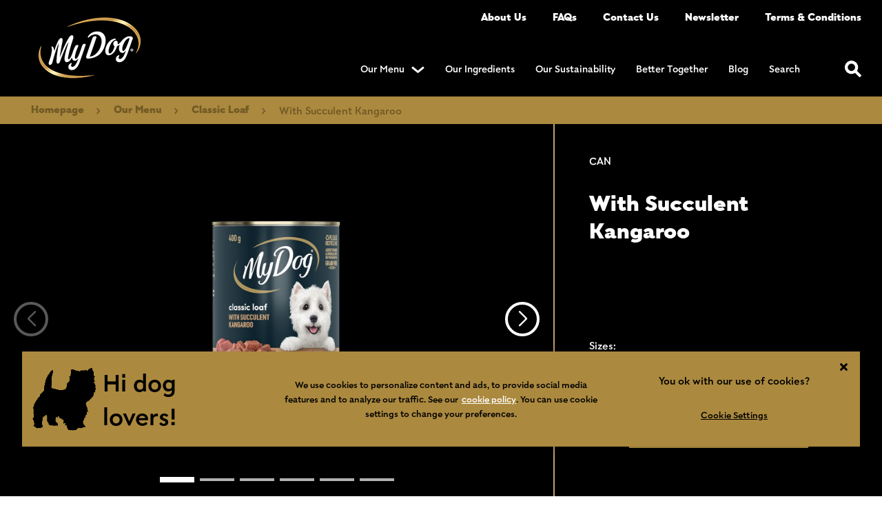

--- FILE ---
content_type: text/html; charset=UTF-8
request_url: https://www.mydog.com.au/our-products/classic-loaf/classic-loaf-with-succulent-kangaroo-400g
body_size: 10600
content:
<!DOCTYPE html><html lang="en-AU" dir="ltr" prefix="og: https://ogp.me/ns#"><head><meta charset="utf-8"><meta http-equiv="X-UA-Compatible" content="IE=edge"><meta name="viewport" content="width=device-width, initial-scale=1, maximum-scale=2, shrink-to-fit=no"><meta name="theme-color" content="#ffffff"><link rel="icon" sizes="192x192" href="/sites/g/files/fnmzdf5416/themes/site/img/png/icon.png"><meta name="mobile-web-app-capable" content="yes"><style>
:root{
--cat-color: ;
--dog-color: ;
--both-color: ;
--cat-hover-color: ;
--dog-hover-color: ;
--both-hover-color: ;
--both-paw: url("");
--cookie-right-text: 'You ok with our use of cookies?';
--cookie-left-text: 'Hi dog lovers!';
--both-gradient-desktop: url("");
--both-gradient-mobile: url("");
--dog-paw: url("");
--dog-gradient-desktop: url("");
--dog-gradient-mobile: url("");
--cat-paw: url("");
--cat-gradient-desktop: url("");
--cat-gradient-mobile: url("");
--regular-font: 'grafical-medium';
--medium-font: 'grafical-medium';
--bold-font: 'grafical-black';
--helLight-font: 'grafical-medium';
--helRoman-font: 'grafical-medium';
--helmedium-font: 'grafical-medium';
--helveticaBold-font: 'grafical-black';
}
</style><script>
var componentJs = [];
var personalizedData = {};
var sizeData = {};
var themePath = '/sites/g/files/fnmzdf5416/themes/site';
var hasPaw = ''
var hasGradient = ''
var alternativeBreadcrumb = false;
var siteText =  JSON.parse(`{"article":"ARTICLE","apply":"APPLY","back":"BACK","clearAll":"CLEAR ALL","content":"PAGE","filters":"FILTERS","product":"PRODUCT","step":"STEP","of":"OF","readMore":"Read more","learnMore":"Learn More","matchResult":"See --petname--'s tailored nutrition recommendation below.","matchNoresult":"Unfortunately, we don\u2019t have a product that matches. Would you like to try another search?","share":"Share","size":"Sizes: ","cookieRigthText":"You ok with our use of cookies?","cookieLeftText":"Hi dog lovers!","productLandingUrl":"all-products","waltham":"WALTHAM STATEMENT","redrecyle":"RED RECYCLE","quelfair":"Quelfair","cookieText":"Cookie Settings"}`)
var filterTags = [{"name":"Puppy","id":"25061","url":"puppy","type":"lifestage"},{"name":"Adult","id":"25056","url":"adult","type":"lifestage"},{"name":"Adult 7+","id":"25001","url":"adult-7","type":"lifestage"},{"name":"A Welcome Home","id":"24966","url":"a-welcome-home","type":"special_concerns"},{"name":"Benefits of Dogs","id":"2361","url":"benefits-of-dogs","type":"special_concerns"},{"name":"Feeding Tips","id":"24976","url":"feeding-tips","type":"special_concerns"},{"name":"Play & Travel","id":"24961","url":"play-and-travel","type":"special_concerns"},{"name":"Working Together","id":"24971","url":"working-together","type":"special_concerns"},{"name":"Classic Loaf","id":"25266","url":"classic-loaf","type":"sub_brand"},{"name":"Tender Bites","id":"25321","url":"tender-bites","type":"sub_brand"},{"name":"Fillets in Gravy","id":"25291","url":"fillets-in-gravy","type":"sub_brand"},{"name":"HOME DELIGHTS\u2122","id":"25261","url":"home-delights","type":"sub_brand"},{"name":"Jerky Strips","id":"25316","url":"jerky-strips","type":"sub_brand"},{"name":"Select Toppings","id":"25286","url":"select-toppings","type":"sub_brand"},{"name":"Semi Moist Kibble","id":"25296","url":"semi-moist-kibble","type":"sub_brand"},{"name":"SHREDDED MEALS\u2122","id":"25256","url":"shredded-meals","type":"sub_brand"},{"name":"Beef","id":"25106","url":"beef","type":"flavor"},{"name":"Beef & Veal","id":"25126","url":"beef--veal","type":"flavor"},{"name":"Chicken","id":"25131","url":"chicken","type":"flavor"},{"name":"Chicken & Turkey","id":"25136","url":"chicken--turkey","type":"flavor"},{"name":"Kangaroo","id":"25121","url":"kangaroo","type":"flavor"},{"name":"Lamb","id":"25096","url":"lamb","type":"flavor"},{"name":"Lamb & Liver","id":"25111","url":"lamb--liver","type":"flavor"},{"name":"Sardine & Tuna","id":"25116","url":"sardine--tuna","type":"flavor"},{"name":"Turkey","id":"25101","url":"turkey","type":"flavor"},{"name":"Bag","id":"25311","url":"bag","type":"format"},{"name":"Can","id":"25301","url":"can","type":"format"},{"name":"Tray","id":"25306","url":"tray","type":"format"}]
</script><meta charset="utf-8" /><script type="text/javascript" defer="true" src="https://cdn.cookielaw.org/consent/c9cc51ec-bfbf-4f3e-86cc-f5bbe9bc01e4/OtAutoBlock.js"></script><script type="text/javascript" defer="true" src="https://cdn.cookielaw.org/scripttemplates/otSDKStub.js" data-src="https://cdn.cookielaw.org/scripttemplates/otSDKStub.js" id="onetrust-sdk" charset="UTF-8" data-domain-script="c9cc51ec-bfbf-4f3e-86cc-f5bbe9bc01e4" data-document-language="true"></script><script>window.dataLayerSettings = {"page_title":"With Succulent Kangaroo","toggle_datalayer_loaded":1,"toggle_datalayer_first_party_cookie":0,"page_data":{"brand":"cesar","timestamp":"2026-01-12 20:48:26","region":"north america","language":"en","country_code":"au","environment":"prod","specie":"unknown","lifestage":"Adult","size":"unknown","food_type":"unknown","food_technology":"unknown","page_type":"unknown","content_type":"unknown","content_subtype":"unknown"},"cookie_name":""};</script><script>(function(w,d,s,l,i){w[l]=w[l]||[];w[l].push({'gtm.start':
new Date().getTime(),event:'gtm.js'});var f=d.getElementsByTagName(s)[0],
j=d.createElement(s),dl=l!='dataLayer'?'&amp;l='+l:'';j.async=true;j.src=
'https://www.googletagmanager.com/gtm.js?id='+i+dl;f.parentNode.insertBefore(j,f);
})(window,document,'script','dataLayer','GTM-WCRDTCW');
</script><link rel="canonical" href="https://www.mydog.com.au/our-products/classic-loaf/classic-loaf-with-succulent-kangaroo-400g" /><meta name="robots" content="index, follow" /><meta property="og:site_name" content="MYDOG" /><meta property="og:type" content="product" /><meta name="Generator" content="Drupal 10 (https://www.drupal.org)" /><meta name="MobileOptimized" content="width" /><meta name="HandheldFriendly" content="true" /><link rel="apple-touch-icon" href="/sites/g/files/fnmzdf5416/files/2025-02/apple-touch-icon-60x60.png" /><link rel="apple-touch-icon" href="/sites/g/files/fnmzdf5416/files/2025-02/apple-touch-icon-114x114.png" sizes="114x114" /><link rel="apple-touch-icon" href="/sites/g/files/fnmzdf5416/files/2025-02/apple-touch-icon-120x120.png" sizes="120x120" /><link rel="apple-touch-icon" href="/sites/g/files/fnmzdf5416/files/2025-02/apple-touch-icon-144x144.png" sizes="144x144" /><link rel="apple-touch-icon" href="/sites/g/files/fnmzdf5416/files/2025-02/apple-touch-icon-152x152.png" sizes="152x152" /><link rel="apple-touch-icon" href="/sites/g/files/fnmzdf5416/files/2025-02/apple-touch-icon-180x180.png" sizes="180x180" /><link rel="apple-touch-icon" href="/sites/g/files/fnmzdf5416/files/2025-02/apple-touch-icon-72x72.png" sizes="72x72" /><link rel="apple-touch-icon" href="/sites/g/files/fnmzdf5416/files/2025-02/apple-touch-icon-76x76.png" sizes="76x76" /><link rel="apple-touch-icon-precomposed" href="/sites/g/files/fnmzdf5416/files/2025-02/apple-touch-icon-60x60.png" /><link rel="apple-touch-icon-precomposed" href="/sites/g/files/fnmzdf5416/files/2025-02/apple-touch-icon-114x114.png" sizes="114x114" /><link rel="apple-touch-icon-precomposed" href="/sites/g/files/fnmzdf5416/files/2025-02/apple-touch-icon-120x120.png" sizes="120x120" /><link rel="apple-touch-icon-precomposed" href="/sites/g/files/fnmzdf5416/files/2025-02/apple-touch-icon-144x144.png" sizes="144x144" /><link rel="apple-touch-icon-precomposed" href="/sites/g/files/fnmzdf5416/files/2025-02/apple-touch-icon-152x152.png" sizes="152x152" /><link rel="apple-touch-icon-precomposed" href="/sites/g/files/fnmzdf5416/files/2025-02/apple-touch-icon-180x180.png" sizes="180x180" /><link rel="apple-touch-icon-precomposed" href="/sites/g/files/fnmzdf5416/files/2025-02/apple-touch-icon-72x72.png" sizes="72x72" /><link rel="apple-touch-icon-precomposed" href="/sites/g/files/fnmzdf5416/files/2025-02/apple-touch-icon-76x76.png" sizes="76x76" /><link rel="stylesheet" type="text/css" href="/optimizations/css" id="pn_optimizations_attachments_link_css" /><meta name="title" content="With Succulent Kangaroo" /><script type="application/ld+json">{"@context": "https://schema.org","@type": "Organization","name": "MYDOG","url": "https://www.mydog.com.au/","logo": "/sites/g/files/fnmzdf5416/files/mydog-logo_0.png"
}</script><script type="application/ld+json">{"@context": "https://schema.org","@type": "Product","name": "With Succulent Kangaroo","aggregateRating": {"@type": "AggregateRating","ratingValue": "0.0","bestRating": 0,"reviewCount": 0,"itemReviewed": "With Succulent Kangaroo"},"description": "<p>Carefully prepared in the Hume Region of Australia using premium quality meat with no added preservatives, MY DOG® recipes provide your dog a delicious healthy meal full of essential vitamins and minerals. Cooked to perfection your dog will love the taste of MY DOG® Classic Loaf With Succulent Kangaroo.</p>","image": [],"sku": "21","brand": "cesar","@id": "https://www.mydog.com.au/our-products/classic-loaf/classic-loaf-with-succulent-kangaroo-400g"
}</script><script type="application/ld+json">{"@context": "https://schema.org","@type": "BreadcrumbList","itemListElement": [{"@type": "ListItem","position": 1,"name": "Homepage","item": "https://www.mydog.com.au/"},{"@type": "ListItem","position": 2,"name": "Our Menu","item": "https://www.mydog.com.au/our-products"},{"@type": "ListItem","position": 3,"name": "Classic Loaf","item": "https://www.mydog.com.au/our-products/classic-loaf"},{"@type": "ListItem","position": 4,"name": "With Succulent Kangaroo","item": "https://www.mydog.com.au/our-products/classic-loaf/classic-loaf-with-succulent-kangaroo-400g"}]
}</script><script>var is_data = {
"pageType": "product",
"products": [
{
"id": "3586",
"name": "Classic Loaf With Succulent Kangaroo",
"description": "Carefully prepared in the Hume Region of Australia using premium quality meat with no added preservatives, MY DOG® recipes provide your dog a delicious healthy meal full of essential vitamins and minerals. Cooked to perfection your dog will love the taste of MY DOG® Classic Loaf With Succulent Kangaroo.",
"imageURL": "https://www.mydog.com.au/cdn-cgi/image/format=auto,q=90/sites/g/files/fnmzdf5416/files/2022-12/large_9334214040899_C1N1.png",
"price": 1,
"listPrice": 1,
"inventory": 1,
"metaData": {
"stratPillars": [
"SP-Inf"
],
"objective": [
"OB-Consideration"
],
"contentTerritory": [
"CTER-FoodNut"
],
"brand": [
"BR-MYD"
],
"contentTheme": [
"BT-Taste"
],
"petType": [
"PT-MultiDog"
],
"lifeStage": [
"LS-Adult"
],
"contentMedium": [
"CM-Website"
],
"contentSource": [
"CS-BrandWebsite"
],
"contentType": [
"CTYP-Product"
],
"contentFormat": null,
"productName": [
"Classic Loaf With Succulent Kangaroo"
],
"categories": [
"mydog|our-products|classic-loaf"
]
}
}
]
}</script><link rel="icon" href="/sites/g/files/fnmzdf5416/files/favicon_7.ico" type="image/vnd.microsoft.icon" /><title>With Succulent Kangaroo</title><link rel="stylesheet" media="all" href="/sites/g/files/fnmzdf5416/files/css/css_JwWmFgNH-OswDYZgwHUvxuUYs63f95ATFcanSAUxSNg.css?delta=0&amp;language=en&amp;theme=cesarinternational&amp;include=eJzLSazMLy2JTyrNzElJLdIvKc9Pzs-JL05NLsnMz9PJgcimZBYn55elFlXq5-elAuUBTDsVsA" /><script type="application/json" data-drupal-selector="drupal-settings-json">{"path":{"baseUrl":"\/","pathPrefix":"","currentPath":"node\/3586","currentPathIsAdmin":false,"isFront":false,"currentLanguage":"en"},"pluralDelimiter":"\u0003","suppressDeprecationErrors":true,"cookie_value":"1","data":{"label":"Salesforce Datalayer Tag Block","id":"salesforce_datalayer_tag_block","is_data":"var is_data = {\n    \u0022pageType\u0022: \u0022product\u0022,\n    \u0022products\u0022: [\n        {\n            \u0022id\u0022: \u00223586\u0022,\n            \u0022name\u0022: \u0022Classic Loaf With Succulent Kangaroo\u0022,\n            \u0022description\u0022: \u0022Carefully prepared in the Hume Region of Australia using premium quality meat with no added preservatives, MY DOG\u00ae recipes provide your dog a delicious healthy meal full of essential vitamins and minerals. Cooked to perfection your dog will love the taste of MY DOG\u00ae Classic Loaf With Succulent Kangaroo.\u0022,\n            \u0022imageURL\u0022: \u0022https:\/\/www.mydog.com.au\/cdn-cgi\/image\/format=auto,q=90\/sites\/g\/files\/fnmzdf5416\/files\/2022-12\/large_9334214040899_C1N1.png\u0022,\n            \u0022price\u0022: 1,\n            \u0022listPrice\u0022: 1,\n            \u0022inventory\u0022: 1,\n            \u0022metaData\u0022: {\n                \u0022stratPillars\u0022: [\n                    \u0022SP-Inf\u0022\n                ],\n                \u0022objective\u0022: [\n                    \u0022OB-Consideration\u0022\n                ],\n                \u0022contentTerritory\u0022: [\n                    \u0022CTER-FoodNut\u0022\n                ],\n                \u0022brand\u0022: [\n                    \u0022BR-MYD\u0022\n                ],\n                \u0022contentTheme\u0022: [\n                    \u0022BT-Taste\u0022\n                ],\n                \u0022petType\u0022: [\n                    \u0022PT-MultiDog\u0022\n                ],\n                \u0022lifeStage\u0022: [\n                    \u0022LS-Adult\u0022\n                ],\n                \u0022contentMedium\u0022: [\n                    \u0022CM-Website\u0022\n                ],\n                \u0022contentSource\u0022: [\n                    \u0022CS-BrandWebsite\u0022\n                ],\n                \u0022contentType\u0022: [\n                    \u0022CTYP-Product\u0022\n                ],\n                \u0022contentFormat\u0022: null,\n                \u0022productName\u0022: [\n                    \u0022Classic Loaf With Succulent Kangaroo\u0022\n                ],\n                \u0022categories\u0022: [\n                    \u0022mydog|our-products|classic-loaf\u0022\n                ]\n            }\n        }\n    ]\n}"},"ajax":[],"user":{"uid":0,"permissionsHash":"dcb922a41aa748781cf2ddd00de3663e6e09bbe439d50453dc95e64e098b89a2"}}</script><script src="/sites/g/files/fnmzdf5416/files/js/js_fgESex_HGC2DaHrqvWVyMRiNZQj7aaWdta6h58U8s_A.js?scope=header&amp;delta=0&amp;language=en&amp;theme=cesarinternational&amp;include=eJxVykEOwzAIBMAPxfKTrMWmlSUKEZBU7eubS5XkNochh442fFshjfAFfLfZuV5caC9iGOwLXftAogk-7PXkvSi_QzjzKCcf5q97M-X0LbL-sXQO-NRjK3KaQupTjCAlus814wfNuko1"></script><script src="/modules/mars_shared/brand_drupal_onetrust/js/onetrust.js?v=1.x" async></script><script src="/sites/g/files/fnmzdf5416/files/js/js_58mAlObvm-rdj1wu5RYVXRl6LMhsKCOg4IA_7MbEo2c.js?scope=header&amp;delta=2&amp;language=en&amp;theme=cesarinternational&amp;include=eJxVykEOwzAIBMAPxfKTrMWmlSUKEZBU7eubS5XkNochh442fFshjfAFfLfZuV5caC9iGOwLXftAogk-7PXkvSi_QzjzKCcf5q97M-X0LbL-sXQO-NRjK3KaQupTjCAlus814wfNuko1"></script></head><body class="path-node page-node-type-product"><div class="metTop"><img width="3000" height="3000" src="[data-uri]" alt="MYDOG - top"></div> <a href="#main-content" class="visually-hidden focusable skip-link"> Skip to main content </a> <noscript><iframe src="https://www.googletagmanager.com/ns.html?id=GTM-WCRDTCW" height="0" width="0" style="display:none;visibility:hidden;"></iframe></noscript><div class="dialog-off-canvas-main-canvas" data-off-canvas-main-canvas><div class="sLogo d-lg-none"> <a href="/"><img src="/sites/g/files/fnmzdf5416/themes/site/img/gif/lazy.gif" data-src="/sites/g/files/fnmzdf5416/files/mydog-logo_0.png" alt="MYDOG logo" class="lazy"></a></div> <header class="header"><div class="mobileMenu"><ul class="list-inline"><li class="list-inline-item links"> <button class="eBtn c c1 searchBtn"> <img src="/sites/g/files/fnmzdf5416/themes/site/img/svg/search_icon.svg" alt="cesar search icon"> </button></li><li class="list-inline-item links"> <button class="eBtn c menuBtn c2"> <img src="/sites/g/files/fnmzdf5416/themes/site/img/svg/menu_icon.svg" alt="cesar menu icon"> </button></li></ul></div><div class="navCon"><div class="navConRow"><div class="left"> <a href="/"><img src="/sites/g/files/fnmzdf5416/files/mydog-logo_0.png" alt="MYDOG logo"></a> <button class="eBtn menuClose d-lg-none"></button></div><div class="right"><div class="navConRightTop"><ul class="list-inline"><li class="list-inline-item"> <a href="/about-mydog" title="About Us">About Us</a></li><li class="list-inline-item"> <a href="" title="FAQs">FAQs</a></li><li class="list-inline-item"> <a href="/contact-us" title="Contact Us">Contact Us</a></li><li class="list-inline-item"> <a href="/newsletter" title="Newsletter">Newsletter</a></li><li class="list-inline-item"> <a href="/tcs" title="Terms &amp; Conditions">Terms & Conditions</a></li></ul></div><div class="navConRightMain"><ul class="list-inline"><li class="list-inline-item navLinkItem hasSubMenu navLinkType2 "> <a href="/our-products" class=" " title="Our Menu"> <span>Our Menu</span> <span class="arr "><div class="mobNavIcon mainIc"><div class="iconToggle"><span class="icon"></span></div></div> <svg class="svgIcon" xmlns="http://www.w3.org/2000/svg" width="19.22" height="9.667" viewBox="0 0 19.22 9.667"> <path data-name="Arrow Down" d="M0,0,5.932,7.31a.3.3,0,0,1,0,.38L0,15" transform="translate(17.11 2.11) rotate(90)" fill="none" stroke="#FFFFFF" stroke-linecap="round" stroke-linejoin="round" stroke-miterlimit="10" stroke-width="3" /> </svg> </span> </a><div class="subMenuCon menuTypeSub-"><div class="row centerContainer"><div class="col-12 col-lg-8 col-xl-9 megaMenuBg menu-item-3"><div class="megaMenuBgInner"><div class="row"><div class="col-12 col-lg-4 subMenuLinkCol"><div class="spanH3"> By Age<div class="mobNavIcon"><div class="iconToggle"><span class="icon"></span></div></div></div><div class="links"><ul class="list-unstyled"><li class=""> <a href="/our-products/puppy" class="">Puppy </a></li><li class=""> <a href="" class="">Adult </a></li><li class=""> <a href="/our-products/adult-7-plus" class="">Adult 7+ </a></li></ul></div></div><div class="col-12 col-lg-4 subMenuLinkCol"><div class="spanH3"> By Range<div class="mobNavIcon"><div class="iconToggle"><span class="icon"></span></div></div></div><div class="links"><ul class="list-unstyled"><li class=""> <a href="/our-products/classic-loaf" class="">Classic Loaf </a></li><li class=""> <a href="/our-products/fillets-in-gravy" class="">Fillets in Gravy </a></li><li class=""> <a href="/our-products/select-toppings" class="">Select Toppings </a></li><li class=""> <a href="/our-products/semi-moist-kibble" class="">Semi Moist Kibble </a></li><li class=""> <a href="/our-products/home-delights" class="">HOME DELIGHTS™ </a></li><li class=""> <a href="" class="">SHREDDED MEALS™ </a></li><li class=""> <a href="" class="">Tender Bites </a></li><li class=""> <a href="" class="">Jerky Strips </a></li></ul></div></div><div class="col-12 col-lg-4 subMenuLinkCol"><div class="spanH3"> By Pack Type<div class="mobNavIcon"><div class="iconToggle"><span class="icon"></span></div></div></div><div class="links"><ul class="list-unstyled"><li class=""> <a href="" class="">Bag </a></li><li class=""> <a href="" class="">Can </a></li><li class=""> <a href="" class="">Tray </a></li></ul></div></div><div class="col-12 col-lg-12 subMenuLinkCol megaMenuButtonCont"> <a href="/our-products/all" title="Shop All Products" class="btn btnType1"> Shop All Products </a></div></div></div></div><div class="col-12 col-lg-4 col-xl-3 d-none d-lg-block megaMenuBg right" id="0tool" data-sap="upc"><div class="megaMenuBgInner"><div class="row"><div class="col-12 col-lg-12"><div class="productCard"><div class="cardInner"><div class="imgCont"><div class="textCont"> <a href="/our-products/dog-treats/succulent-beef-garden-vegetables" title="Tender Bites with Succulent Beef &amp; Garden Vegetables"> <img src="/sites/g/files/fnmzdf5416/themes/site/img/gif/lazy.gif" data-src="/cdn-cgi/image/width=410,format=auto,q=90/sites/g/files/fnmzdf5416/files/2024-05/9334214064079.1_EN.png?v=1" alt="Tender Bites with Succulent Beef &amp; Garden Vegetables" class="lazy"> <span class="navProdCardTitle">Tender Bites with Succulent Beef & Garden Vegetables</span> </a></div></div><div class="textCont"><div class="btnCont"> <button data-image='/cdn-cgi/image/width=410,format=auto,q=90/sites/g/files/fnmzdf5416/files/2024-05/9334214064079.1_EN.png' data-spice='' data-title='Tender Bites with Succulent Beef &amp; Garden Vegetables' class="btn btn-buynow btnType1" data-ean="9334214064079" data-grd="">Buy Now</button> <a href="/our-products/dog-treats/succulent-beef-garden-vegetables" class="btn btnType3" title="Learn more">Learn more ›</a></div></div></div></div></div></div></div></div></div></div></li><li class="list-inline-item navLinkItem "> <a href="/about-mydog/our-ingredients" class=" " title="Our Ingredients"> <span>Our Ingredients</span> </a></li><li class="list-inline-item navLinkItem "> <a href="/about-mydog/our-sustainability" class=" " title="Our Sustainability"> <span>Our Sustainability</span> </a></li><li class="list-inline-item navLinkItem "> <a href="/better-together" class=" " title="Better Together"> <span>Better Together</span> </a></li><li class="list-inline-item navLinkItem "> <a href="javascript:void(0)" class="d-cursor " title="Blog"> <span>Blog</span> </a></li><li class="list-inline-item navLinkItem "> <a href="/search-page" class=" " title="Search"> <span>Search</span> </a></li><li class="list-inline-item d-none d-lg-inline-block navSeach"> <a href="javascript:void(0)" class="searchBtn"> <svg id="Search" data-title="Enter a keyword below to search for articles and products." xmlns="http://www.w3.org/2000/svg" xmlns:xlink="http://www.w3.org/1999/xlink" width="24" height="24" viewBox="0 0 24 24"> <defs> <clipPath id="clip-path"> <path id="Clip_2" data-name="Clip 2" d="M0,0H24V24H0Z" /> </clipPath> </defs> <g id="Search-2" data-name="Search" clip-path="url(#clip-path)" fill="#5C6369"> <path id="Fill_1" data-name="Fill 1" d="M21.559,24a1.022,1.022,0,0,1-.729-.3l-5.938-5.936a9.657,9.657,0,1,1,2.868-2.869L23.7,20.829a1.035,1.035,0,0,1,0,1.459L22.288,23.7A1.022,1.022,0,0,1,21.559,24ZM9.653,4.323a5.329,5.329,0,1,0,3.77,1.561A5.3,5.3,0,0,0,9.653,4.323Z" transform="translate(0 0)" /> </g> </svg> <svg id="SearchClose" xmlns="http://www.w3.org/2000/svg" width="23.335" height="23.335" viewBox="0 0 23.335 23.335"> <g transform="translate(-196.576 -251.023) rotate(45)"> <rect width="30" height="3" rx="1.5" transform="translate(318 37)" fill="#ffffff" /> <rect width="30" height="3" rx="1.5" transform="translate(334.5 23.5) rotate(90)" fill="#ffffff" /> </g> </svg> </a></li></ul></div></div></div><div class="searchCon"><div id="searchPage" data-url="/search-page" data-all-text="" class="d-none"></div><div class="searchText d-lg-none"><div class="mobileLogoCont"> <a href="/"><img src="/sites/g/files/fnmzdf5416/files/mydog-logo_0.png" alt="MYDOG logo"></a> <span class="spanH2">Search</span> <button class="eBtn searchClose"></button></div></div><div class="searchMain"><div class="input"> <input type="search" id="searchField" autocomplete="off" placeholder="Enter a keyword below to search for articles and products."></div><div class="searchList"><ul class="list-unstyled searchListData"></ul></div></div></div></div><script>
document.body.classList.add('hasNavi');
//componentJs.push("/sites/g/files/fnmzdf5416/themes/site/templates/components/pn-navigation/search.js?v=2");
</script></header><div class="wrapper"> <main><div data-drupal-messages-fallback class="hidden"></div><div id="block-breadcrumbs" data-block-plugin-id="system_breadcrumb_block"><div class="breadcrumb-container breadcrumb"><ul class="list-inline"><li class="list-inline-item"> <a href="/">Homepage</a></li><li class="list-inline-item"> <a href="/our-products">Our Menu</a></li><li class="list-inline-item"> <a href="/our-products/classic-loaf">Classic Loaf</a></li><li class="list-inline-item"> <span>With Succulent Kangaroo</span></li></ul></div><script>
componentJs.push("/sites/g/files/fnmzdf5416/themes/site/templates/components/breadcrumb/index.js");
</script></div><script>
if(typeof window.productId === "undefined"){
var productId;
var bvID;
}
</script><div class="row productDetail"><div class="layout layout--twocol-section layout--twocol-section--67-33"><div class="layout__region layout__region--first"><div class="d-none"> Placeholder for the '<em class="placeholder">Salesforce Datalayer Tag Block</em>' field</div><div class="col-12 col-lg-7 col-xl-8 left" id="pdp_image_slider_block327"> <section class="zoomableSlider mainAnimation hiddenTag both loadEffect secAnim"><div class="inner"><div class="proDetTitle d-lg-none p-t-20"><div class="food-type-label">CAN</div><h1 id="product_name_pdp_image_slider_block327" data-product-id="3586" >With Succulent Kangaroo</h1></div><div class="swiper-container proDetSlider swiper-container-initialized swiper-container-horizontal swiper-container-autoheight" id="zoomSliderNew-0"><div class="swiper-wrapper" style="height: 700px; transform: translate3d(0px, 0px, 0px);"><div class="swiper-slide" data-large="/cdn-cgi/image/format=auto,q=90/sites/g/files/fnmzdf5416/files/2022-12/large_9334214040899_C1N1.png"><div class="swiper-zoom-container"> <img src="/cdn-cgi/image/format=auto,q=90/sites/g/files/fnmzdf5416/files/2022-12/large_9334214040899_C1N1.png" alt="With Succulent Kangaroo - 1" class="shareImg"></div></div><div class="swiper-slide" data-large="/cdn-cgi/image/format=auto,q=90/sites/g/files/fnmzdf5416/files/2022-12/large_9334214040899_C7N1.png"><div class="swiper-zoom-container"> <img src="/cdn-cgi/image/format=auto,q=90/sites/g/files/fnmzdf5416/files/2022-12/large_9334214040899_C7N1.png" alt="With Succulent Kangaroo - 2" class=""></div></div><div class="swiper-slide" data-large="/cdn-cgi/image/format=auto,q=90/sites/g/files/fnmzdf5416/files/2022-12/9334214040899_Transition.jpg"><div class="swiper-zoom-container"> <img src="/cdn-cgi/image/format=auto,q=90/sites/g/files/fnmzdf5416/files/2022-12/9334214040899_Transition.jpg" alt="With Succulent Kangaroo - 3" class=""></div></div><div class="swiper-slide" data-large="/cdn-cgi/image/format=auto,q=90/sites/g/files/fnmzdf5416/files/2022-12/large_9334214040899_innercontent.png"><div class="swiper-zoom-container"> <img src="/cdn-cgi/image/format=auto,q=90/sites/g/files/fnmzdf5416/files/2022-12/large_9334214040899_innercontent.png" alt="With Succulent Kangaroo - 4" class=""></div></div><div class="swiper-slide" data-large="/cdn-cgi/image/format=auto,q=90/sites/g/files/fnmzdf5416/files/2022-12/large_9334214040899_feedingguide.png"><div class="swiper-zoom-container"> <img src="/cdn-cgi/image/format=auto,q=90/sites/g/files/fnmzdf5416/files/2022-12/large_9334214040899_feedingguide.png" alt="With Succulent Kangaroo - 5" class=""></div></div><div class="swiper-slide" data-large="/cdn-cgi/image/format=auto,q=90/sites/g/files/fnmzdf5416/files/2022-12/large_9334214040899_claims.png"><div class="swiper-zoom-container"> <img src="/cdn-cgi/image/format=auto,q=90/sites/g/files/fnmzdf5416/files/2022-12/large_9334214040899_claims.png" alt="With Succulent Kangaroo - 6" class=""></div></div></div><div class="swiper-pagination"></div><div class="swiper-button-prev"></div><div class="swiper-button-next"></div></div></div> </section></div><script>
var productTitle = 'With Succulent Kangaroo';
var productType = 'Can';
sizeData['pdp_image_slider_block327'] = `{"type":"pdp_image_slider_block","data":[{"size":{"name":"400g","uuid":"cb29eb9a-a357-442c-882d-4c284e5d0e78"},"images":[{"src":"/cdn-cgi/image/format=auto,q=90/sites/g/files/fnmzdf5416/files/2022-12/large_9334214040899_C1N1.png","alt":"With Succulent Kangaroo 400g"},{"src":"/cdn-cgi/image/format=auto,q=90/sites/g/files/fnmzdf5416/files/2022-12/large_9334214040899_C7N1.png","alt":"With Succulent Kangaroo 400g"},{"src":"/cdn-cgi/image/format=auto,q=90/sites/g/files/fnmzdf5416/files/2022-12/9334214040899_Transition.jpg","alt":"With Succulent Kangaroo 400g"},{"src":"/cdn-cgi/image/format=auto,q=90/sites/g/files/fnmzdf5416/files/2022-12/large_9334214040899_innercontent.png","alt":"With Succulent Kangaroo 400g"},{"src":"/cdn-cgi/image/format=auto,q=90/sites/g/files/fnmzdf5416/files/2022-12/large_9334214040899_feedingguide.png","alt":"With Succulent Kangaroo 400g"},{"src":"/cdn-cgi/image/format=auto,q=90/sites/g/files/fnmzdf5416/files/2022-12/large_9334214040899_claims.png","alt":null}],"video":""}]}`;
let ezScript = "/sites/g/files/fnmzdf5416/themes/site/js/zoom/jquery.ez-plus.js?v=1.0.1";
let pinchScript = "/sites/g/files/fnmzdf5416/themes/site/js/zoom/panzoom.min.js?v=1.0.0";
let acrrScript = "/sites/g/files/fnmzdf5416/themes/site/templates/components/image-slider/slider.js?v=13";
componentJs.push(ezScript);
componentJs.push(pinchScript);
componentJs.push(acrrScript);
componentJs.push("/sites/g/files/fnmzdf5416/themes/site/templates/components/image-slider/index.js?v=1.0.2");
</script><div class="col-12 col-lg-5 col-xl-4 item p-0 productStickyCard"> <section class="productDetailRight productDetailStickyCard rightSideProduct"><div class="inner"><p>CAN</p><div class="customH1" id="product_name_pdp_product_identity_block6" data-product-id="9334214040899">With Succulent Kangaroo</div><div class="proAvailableSizes"><div class="t1"> Sizes:</div><div class="sizes"> <button class="eBtn active item-1" data-btn-id="bn-pdp_product_identity_block6" data-id="cb29eb9a-a357-442c-882d-4c284e5d0e78" data-grd="0" data-sap="3586" data-is-selected="1"> 400g </button></div></div><div class="btnCont"> <button data-image='/cdn-cgi/image/width=410,format=auto,q=90/sites/g/files/fnmzdf5416/files/2022-12/large_9334214040899_C1N1.png' data-spice='' data-title='With Succulent Kangaroo' class="btn btn-buynow btnType1" data-ean="3586" data-grd="">BUY NOW</button></div></div><div class="socialSharing type-2"><ul><li class="title"> <span>Share</span></li><li> <button onclick="TwitterShare('https://www.mydog.com.au/our-products/classic-loaf/classic-loaf-with-succulent-kangaroo-400g')"> <svg width="28" fill="white" xmlns="http://www.w3.org/2000/svg" viewBox="0 0 512 512"><path d="M389.2 48h70.6L305.6 224.2 487 464H345L233.7 318.6 106.5 464H35.8L200.7 275.5 26.8 48H172.4L272.9 180.9 389.2 48zM364.4 421.8h39.1L151.1 88h-42L364.4 421.8z"/></svg> </button></li><li> <button onclick="FacebookShare('https://www.mydog.com.au/our-products/classic-loaf/classic-loaf-with-succulent-kangaroo-400g')"><img src="/sites/g/files/fnmzdf5416/themes/site/img/png/facebook-icon.png" alt="facebook icon"></button></li><li> <button onclick="PinterestShare('https://www.mydog.com.au/our-products/classic-loaf/classic-loaf-with-succulent-kangaroo-400g')"><img src="/sites/g/files/fnmzdf5416/themes/site/img/png/pinterest-icon.png" alt="pinterest icon"></button></li><li class="icon sendEmail" title="share via email"> <a onclick="return false;"> <i class="far fa-envelope"></i> </a></li></ul></div> </section></div><script>
productId = "9334214040899"
componentJs.push("/sites/g/files/fnmzdf5416/themes/site/templates/components/product-identity/index.js?v=18");
</script><div class="col-12 col-lg-7 col-xl-8 left" id="pdp_accordion_detail_block102"> <section class="stickyAccordion mainAnimation hiddenTag both loadEffect secAnim"><div id="pdp_accordion_detail_block102-scrolllTabProduct" class="scrolllTabProduct"><div class="swiper-container swiper-container-initialized swiper-container-horizontal swiper-container-free-mode" id="stickyAcordionNew-0"><div class="swiper-wrapper"><div class="swiper-slide swiper-slide-active"> <a href="#pdp_accordion_detail_block102-product-description" title="PRODUCT DESCRIPTION">PRODUCT DESCRIPTION</a></div><div class="swiper-slide"> <a href="#pdp_accordion_detail_block102-ingredients" title="INGREDIENTS">INGREDIENTS</a></div><div class="swiper-slide"> <a href="#pdp_accordion_detail_block102-nutritional-info" title="NUTRITIONAL INFORMATION">NUTRITIONAL INFORMATION</a></div><div class="swiper-slide"> <a href="#pdp_accordion_detail_block102-feeding-guidelines" title="FEEDING GUIDELINES">FEEDING GUIDELINES</a></div><div class="swiper-slide"> <a href="#pdp_accordion_detail_block102-diet-transition" title="PREPARATION AND USAGE">PREPARATION AND USAGE</a></div></div></div></div><ul class="accordionCont"><li id="pdp_accordion_detail_block102-product-description" class="scrollActiveControl product-description active"><h2 class="customH3">PRODUCT DESCRIPTION<div class="iconToggle"><span class="icon"></span></div></h2><div class="acInner"><div class="row"><div class="col-12 "><p><p>Carefully prepared in the Hume Region of Australia using premium quality meat with no added preservatives, MY DOG® recipes provide your dog a delicious healthy meal full of essential vitamins and minerals. Cooked to perfection your dog will love the taste of MY DOG® Classic Loaf With Succulent Kangaroo.</p></p></div></div></div></li><li id="pdp_accordion_detail_block102-ingredients" class="scrollActiveControl ingredients active"><h2 class="customH3">INGREDIENTS<div class="iconToggle"><span class="icon"></span></div></h2><div class="acInner"><div class="row"><div class="col-12 col-xl-12"><p><p>Meats (including Chicken &amp;/or Sheep &amp;/or Beef &amp;/or Pork &amp;/or Kangaroo &amp;/or Turkey); Gelling Agents; Vegetable Oil; Minerals &amp; Vitamins; Colouring Agents.</p></p></div></div></div></li><li id="pdp_accordion_detail_block102-nutritional-info" class="scrollActiveControl nutritional-info active"><h2 class="customH3">NUTRITIONAL INFORMATION<div class="iconToggle"><span class="icon"></span></div></h2><div class="acInner"><div class="row"><div class="col-12 col-xl-12"><div class="tableText"><table><tbody><tr><td>Typical Composition</td><td>&nbsp;</td></tr><tr><td>Crude Protein</td><td>8.0 %</td></tr><tr><td>Crude Fat</td><td>86 kcal/100 g (calc.)</td></tr><tr><td>Metabolisable Energy</td><td>87 kcal/100 g (calc.)</td></tr><tr><td>Available Carbohydrate</td><td>0.77 % (calc.)</td></tr></tbody></table></div></div></div></div></li><li id="pdp_accordion_detail_block102-feeding-guidelines" class="scrollActiveControl feeding-guidelines active"><h2 class="customH3">FEEDING GUIDELINES<div class="iconToggle"><span class="icon"></span></div></h2><div class="acInner"><div class="row"><div class="col-12 col-md-12 m-b-40"><div class="t-m-s"></div><p class="tableNote"><p><strong>Daily Feeding Recommendation</strong><br><br><strong>Toy (1-5kg)</strong><br>Tray Only - 1 - 3 1/2<br>Tray + Dry - 1/2 - 1 3/4 + 0 - 1/3<br><br><strong>Small (5-10kg)</strong><br>Tray Only - 3 1/2 - 5 3/4<br>Tray + Dry - 1 3/4 - 3 + 1/3 - 2/3<br><br><strong>Medium (10-25kg)</strong><br>Tray Only - 5 3/4 - 11 2/3<br>Tray + Dry - 3 - 5 3/4 + 2/3 - 1 1/3<br><br>1 cup (250 ml) = 115 g MY DOG® Dry</p></p></div></div></div></li><li id="pdp_accordion_detail_block102-diet-transition" class="scrollActiveControl diet-transition active"><h2 class="customH3">PREPARATION AND USAGE<div class="iconToggle"><span class="icon"></span></div></h2><div class="acInner"><div class="row"><div class="col-12 col-xl-12"><p>This is a guide only. Individual needs may vary depending on age, breed, activity level and environmental factors. <br /><br /><br /><br />When changing your dog’s diet, please introduce the new food gradually over a couple of days.<br /><br /><br /><br />Clean fresh water should always be available for your dog.<br /><br /><br /><br />Keep refrigerated after opening. Use within 3 days of opening.</p></div></div></div></li></ul> </section></div><script>
sizeData['pdp_accordion_detail_block102'] = `{"type":"pdp_accordion_detail_block","data":{"product_description":{"label":"PRODUCT DESCRIPTION","id":"product-description","benefit_direction":"vertical","data":{"description":"<p>Carefully prepared in the Hume Region of Australia using premium quality meat with no added preservatives, MY DOG\u00ae recipes provide your dog a delicious healthy meal full of essential vitamins and minerals. Cooked to perfection your dog will love the taste of MY DOG\u00ae Classic Loaf With Succulent Kangaroo.</p>"}},"feeding_guideline":{"show":1,"label":"FEEDING GUIDELINES","source":"field","table_title":"SUGGESTED AMOUNTS TO FEED PER DAY","image_filed":"1","id":"feeding-guidelines","is_show_text_first":0,"list":[{"size":{"name":"400g","uuid":"cb29eb9a-a357-442c-882d-4c284e5d0e78"},"table":"","description":"<p><strong>Daily Feeding Recommendation</strong><br><br><strong>Toy (1-5kg)</strong><br>Tray Only - 1 - 3 1/2<br>Tray + Dry - 1/2 - 1 3/4 + 0 - 1/3<br><br><strong>Small (5-10kg)</strong><br>Tray Only - 3 1/2 - 5 3/4<br>Tray + Dry - 1 3/4 - 3 + 1/3 - 2/3<br><br><strong>Medium (10-25kg)</strong><br>Tray Only - 5 3/4 - 11 2/3<br>Tray + Dry - 3 - 5 3/4 + 2/3 - 1 1/3<br><br>1 cup (250 ml) = 115 g MY DOG\u00ae Dry</p>","disclaimer":"","feedingGuideImage":""}],"product":{"guideline_images":[]}},"guaranteed_analysis":{"show":1,"label":"NUTRITIONAL INFORMATION","id":"nutritional-info","is_show_text_first":0,"list":[{"size":{"name":"400g","uuid":"cb29eb9a-a357-442c-882d-4c284e5d0e78"},"table":[],"additive":"<table><tbody><tr><td>Typical Composition</td><td>&nbsp;</td></tr><tr><td>Crude Protein</td><td>8.0 %</td></tr><tr><td>Crude Fat</td><td>86 kcal/100 g (calc.)</td></tr><tr><td>Metabolisable Energy</td><td>87 kcal/100 g (calc.)</td></tr><tr><td>Available Carbohydrate</td><td>0.77 % (calc.)</td></tr></tbody></table>","nutritionPanelImage":""}]},"ingredients":{"show":1,"label":"INGREDIENTS","summary_char":"250","summary_more":"More","summary_less":"More","id":"ingredients","description":"","is_show_text_first":0,"list":[{"size":{"name":"400g","uuid":"cb29eb9a-a357-442c-882d-4c284e5d0e78"},"ingredients":"<p>Meats (including Chicken &amp;/or Sheep &amp;/or Beef &amp;/or Pork &amp;/or Kangaroo &amp;/or Turkey); Gelling Agents; Vegetable Oil; Minerals &amp; Vitamins; Colouring Agents.</p>","ingredientImage":""}]}}}`;
if(componentJs.indexOf("/sites/g/files/fnmzdf5416/themes/site/templates/components/product-detail-accordion/accordion.js?v=1.0.2") === -1) {
let acrrScript = "/sites/g/files/fnmzdf5416/themes/site/templates/components/product-detail-accordion/accordion.js?v=1.0.2"
componentJs.push(acrrScript);
componentJs.push("/sites/g/files/fnmzdf5416/themes/site/templates/components/product-detail-accordion/index.js?v=1.0.3");
}
</script></div><div class="layout__region layout__region--second"><div class="col-12 col-lg-5 col-xl-4 item p-0 productStickyCard"> <section class="productDetailRight productDetailStickyCard rightSideProduct"><div class="inner"><p>CAN</p><div class="customH1" id="product_name_pdp_product_identity_block448" data-product-id="9334214040899">With Succulent Kangaroo</div><div class="proAvailableSizes"><div class="t1"> Sizes:</div><div class="sizes"> <button class="eBtn active item-1" data-btn-id="bn-pdp_product_identity_block448" data-id="cb29eb9a-a357-442c-882d-4c284e5d0e78" data-grd="0" data-sap="3586" data-is-selected="1"> 400g </button></div></div><div class="btnCont"> <button data-image='/cdn-cgi/image/width=410,format=auto,q=90/sites/g/files/fnmzdf5416/files/2022-12/large_9334214040899_C1N1.png' data-spice='' data-title='With Succulent Kangaroo' class="btn btn-buynow btnType1" data-ean="3586" data-grd="">Buy now ›</button></div></div><div class="socialSharing type-2"><ul><li class="title"> <span>Share</span></li><li> <button onclick="TwitterShare('https://www.mydog.com.au/our-products/classic-loaf/classic-loaf-with-succulent-kangaroo-400g')"> <svg width="28" fill="white" xmlns="http://www.w3.org/2000/svg" viewBox="0 0 512 512"><path d="M389.2 48h70.6L305.6 224.2 487 464H345L233.7 318.6 106.5 464H35.8L200.7 275.5 26.8 48H172.4L272.9 180.9 389.2 48zM364.4 421.8h39.1L151.1 88h-42L364.4 421.8z"/></svg> </button></li><li> <button onclick="FacebookShare('https://www.mydog.com.au/our-products/classic-loaf/classic-loaf-with-succulent-kangaroo-400g')"><img src="/sites/g/files/fnmzdf5416/themes/site/img/png/facebook-icon.png" alt="facebook icon"></button></li><li> <button onclick="PinterestShare('https://www.mydog.com.au/our-products/classic-loaf/classic-loaf-with-succulent-kangaroo-400g')"><img src="/sites/g/files/fnmzdf5416/themes/site/img/png/pinterest-icon.png" alt="pinterest icon"></button></li><li class="icon sendEmail" title="share via email"> <a onclick="return false;"> <i class="far fa-envelope"></i> </a></li></ul></div> </section></div><script>
productId = "9334214040899"
componentJs.push("/sites/g/files/fnmzdf5416/themes/site/templates/components/product-identity/index.js?v=18");
</script></div></div><div class="col-12 p-0" id="pdp_related_product_block271"> <section class="product-slider pdp-product-slider recommended-products-slider load-effect"><div class="ct"><div id="pdp_related_product_block271-relatedProductLabel" class="from-bottom relatedLabel pdpReleatedTitle" data-spice=""> <span class="d-none">pdp_related_product_block271</span> <span id='pdp_related_product_block271-text' data-spice="">YOU MAY ALSO LIKE</span></div><div class="swiper-relative"><div class="swiper from-right delay-200 swiper-container"><div class="swiper-wrapper list-item-center"><div class="swiper-slide"><div class="productCard"><div class="cardInner"> <a href="/our-menu/classic-loaf/classic-loaf-with-gourmet-beef"><div class="imgCont"> <img src="/cdn-cgi/image/width=410,format=auto,q=90/sites/g/files/fnmzdf5416/files/2022-12/large_9310022062308_c1n1_1642087001086.jpg" alt="Classic Loaf With Gourmet Beef" loading="lazy"></div><div class="textCont"> <span class="pdpReleatedH3"><div class="d-none">pdp_related_product_block271</div>Classic Loaf With Gourmet Beef</span></div> </a><div class="textCont"><div class="btnCont"> <button data-image='/cdn-cgi/image/width=410,format=auto,q=90/sites/g/files/fnmzdf5416/files/2022-12/large_9310022062308_c1n1_1642087001086.jpg' data-spice='' data-title='Classic Loaf With Gourmet Beef' class="btn btn-buynow btnType1" data-ean="3356" data-grd="">Add to cart</button> <a href="/our-menu/classic-loaf/classic-loaf-with-gourmet-beef" class="btn type3">Learn More ›</a></div></div></div></div></div><div class="swiper-slide"><div class="productCard"><div class="cardInner"> <a href="/our-menu/classic-loaf/classic-loaf-with-gourmet-beef-24x100g"><div class="imgCont"> <img src="/cdn-cgi/image/width=410,format=auto,q=90/sites/g/files/fnmzdf5416/files/2022-12/large_9334214054964_c1l1_1642089982671.png" alt="Classic Loaf With Gourmet Beef" loading="lazy"></div><div class="textCont"> <span class="pdpReleatedH3"><div class="d-none">pdp_related_product_block271</div>Classic Loaf With Gourmet Beef</span></div> </a><div class="textCont"><div class="btnCont"> <button data-image='/cdn-cgi/image/width=410,format=auto,q=90/sites/g/files/fnmzdf5416/files/2022-12/large_9334214054964_c1l1_1642089982671.png' data-spice='' data-title='Classic Loaf With Gourmet Beef' class="btn btn-buynow btnType1" data-ean="3381" data-grd="">Add to cart</button> <a href="/our-menu/classic-loaf/classic-loaf-with-gourmet-beef-24x100g" class="btn type3">Learn More ›</a></div></div></div></div></div><div class="swiper-slide"><div class="productCard"><div class="cardInner"> <a href="/our-menu/classic-loaf/classic-loaf-with-gourmet-beef-400g"><div class="imgCont"> <img src="/cdn-cgi/image/width=410,format=auto,q=90/sites/g/files/fnmzdf5416/files/2022-12/large_9310022061806_C1N1.png" alt="Classic Loaf With Gourmet Beef" loading="lazy"></div><div class="textCont"> <span class="pdpReleatedH3"><div class="d-none">pdp_related_product_block271</div>Classic Loaf With Gourmet Beef</span></div> </a><div class="textCont"><div class="btnCont"> <button data-image='/cdn-cgi/image/width=410,format=auto,q=90/sites/g/files/fnmzdf5416/files/2022-12/large_9310022061806_C1N1.png' data-spice='' data-title='Classic Loaf With Gourmet Beef' class="btn btn-buynow btnType1" data-ean="3406" data-grd="">Add to cart</button> <a href="/our-menu/classic-loaf/classic-loaf-with-gourmet-beef-400g" class="btn type3">Learn More ›</a></div></div></div></div></div></div><div class="swiper-pagination"></div></div><div class="swiper-button-next dark d-lg-none"></div><div class="swiper-button-prev dark d-lg-none"></div></div></div> </section></div><script>
let relatedProScript = "/sites/g/files/fnmzdf5416/themes/site/templates/components/related-product/index.js?v=1.0.1";
componentJs.push(relatedProScript);
if($){
$('.relatedLabel').each((index, header)=> {
const spice = header.getAttribute('data-spice');
let headerText = header.innerText;
headerText = headerText.replace('--spice--', spice).toUpperCase();
header.innerText = headerText;
})
}
try {
lazyLoadInstance.update();
} catch (error) {}
</script></div> </main> <footer> <section class="whereToBuy loadEffect animation fromBottom"><div class="inner blackBg p-rel"><div class="frameContainer top d-none d-md-block"><div class="frameTop leftFrame"><div class="frameBorder"></div></div></div><div class="frameContainer top d-block d-md-none"><div class="frameTop"><div class="frameBorder"></div></div></div><div class="left"><div class="imgCont"> <picture> <source media="(max-width:767px)" data-srcset=""> <img src="/sites/g/files/fnmzdf5416/themes/site/img/gif/lazy.gif" data-src="/cdn-cgi/image/format=auto,q=90/sites/g/files/fnmzdf5416/files/2023-02/wtb.png" alt="where to buy image" class="lazy"> </picture></div></div><div class="right"><div class="text t-a-l m-t-a-c"><h2>Buy online</h2><p>Find MY DOG®&nbsp;dog food online at one of our retailers today!&nbsp;</p><div class="zipCodeCont"> <button class="btn btn-buynow btnType1">Buy online ›</button></div></div></div></div></section> <section class="footerTop"><div class="fLogo d-md-none"><div class="row"><div class="col-12 col-lg-5 d-none"> <img src="/sites/g/files/fnmzdf5416/themes/site/img/gif/lazy.gif" data-src="/sites/g/files/fnmzdf5416/files/mydog-logo_0.png" alt="MYDOG logo" class="lazy"></div><div class="col-12 col-lg-7 right"> <a href="https://www.mydog.com.au/contact-us" title="Have a questions?"> Have a questions?<br> <span>Send us a message</span></a></div></div></div><div class="countries d-lg-none"> <a href="javascript:void(0)" title="Select country"> Select country <i class="fas fa-angle-down"></i> </a><div class="countryList"><ul class="list-unstyled"><li> <a href="https://cesar.com/" title="United States" rel="noreferrer">United States</a></li><li> <a href="https://www.mydog.com.au/" title="Australia" rel="noreferrer">Australia</a></li><li> <a href="https://www.meincesar.de/" title="Austria" rel="noreferrer">Austria</a></li><li> <a href="https://www.cesar.be/" title="Belgium" rel="noreferrer">Belgium</a></li><li> <a href="https://www.cesar.ca/" title="Canada" rel="noreferrer">Canada</a></li><li> <a href="https://www.meincesar.de/" title="Denmark" rel="noreferrer">Denmark</a></li><li> <a href="http://www.cesar.fi/" title="Finland" rel="noreferrer">Finland</a></li><li> <a href="https://www.fr.cesar.com/" title="France" rel="noreferrer">France</a></li><li> <a href="https://www.meincesar.de/" title="Germany" rel="noreferrer">Germany</a></li><li> <a href="https://it.cesar.com/" title="Italy" rel="noreferrer">Italy</a></li><li> <a href="http://www.cesar-club.com/jp/" title="Japan" rel="noreferrer">Japan</a></li><li> <a href="https://www.cesar.com.mx/" title="Mexico" rel="noreferrer">Mexico</a></li><li> <a href="https://cesar.nl/" title="Netherlands" rel="noreferrer">Netherlands</a></li><li> <a href="https://www.cesar.pt/" title="Portugal" rel="noreferrer">Portugal</a></li><li> <a href="http://www.cesar.ru/" title="Russia" rel="noreferrer">Russia</a></li><li> <a href="https://www.cesar.es/" title="Spain" rel="noreferrer">Spain</a></li><li> <a href="https://www.cesar.co.th/" title="Thailand" rel="noreferrer">Thailand</a></li></ul></div></div><div class="footerTopItemCon"><div class="d-none d-lg-block footerSec2 countrySelectDesk"><div class="footerLeft"><div class="sendMessage"> <a href="https://www.mydog.com.au/contact-us"> Have a questions?<br> <span>Send us a message</span></a></div><div class="countries" tabindex="-1"> <a href="javascript:void(0)" title="Select country"> Select country <i class="fas fa-angle-down"></i> </a><div class="countryList"><ul class="list-unstyled"><li> <a href="https://cesar.com/" title="United States" rel="noreferrer" target="_blank"><div class="d-none">Opens a new window</div> United States </a></li><li> <a href="https://www.mydog.com.au/" title="Australia" rel="noreferrer" target="_blank"><div class="d-none">Opens a new window</div> Australia </a></li><li> <a href="https://www.meincesar.de/" title="Austria" rel="noreferrer" target="_blank"><div class="d-none">Opens a new window</div> Austria </a></li><li> <a href="https://www.cesar.be/" title="Belgium" rel="noreferrer" target="_blank"><div class="d-none">Opens a new window</div> Belgium </a></li><li> <a href="https://www.cesar.ca/" title="Canada" rel="noreferrer" target="_blank"><div class="d-none">Opens a new window</div> Canada </a></li><li> <a href="https://www.meincesar.de/" title="Denmark" rel="noreferrer" target="_blank"><div class="d-none">Opens a new window</div> Denmark </a></li><li> <a href="http://www.cesar.fi/" title="Finland" rel="noreferrer" target="_blank"><div class="d-none">Opens a new window</div> Finland </a></li><li> <a href="https://www.fr.cesar.com/" title="France" rel="noreferrer" target="_blank"><div class="d-none">Opens a new window</div> France </a></li><li> <a href="https://www.meincesar.de/" title="Germany" rel="noreferrer" target="_blank"><div class="d-none">Opens a new window</div> Germany </a></li><li> <a href="https://it.cesar.com/" title="Italy" rel="noreferrer" target="_blank"><div class="d-none">Opens a new window</div> Italy </a></li><li> <a href="http://www.cesar-club.com/jp/" title="Japan" rel="noreferrer" target="_blank"><div class="d-none">Opens a new window</div> Japan </a></li><li> <a href="https://www.cesar.com.mx/" title="Mexico" rel="noreferrer" target="_blank"><div class="d-none">Opens a new window</div> Mexico </a></li><li> <a href="https://cesar.nl/" title="Netherlands" rel="noreferrer" target="_blank"><div class="d-none">Opens a new window</div> Netherlands </a></li><li> <a href="https://www.cesar.pt/" title="Portugal" rel="noreferrer" target="_blank"><div class="d-none">Opens a new window</div> Portugal </a></li><li> <a href="http://www.cesar.ru/" title="Russia" rel="noreferrer" target="_blank"><div class="d-none">Opens a new window</div> Russia </a></li><li> <a href="https://www.cesar.es/" title="Spain" rel="noreferrer" target="_blank"><div class="d-none">Opens a new window</div> Spain </a></li><li> <a href="https://www.cesar.co.th/" title="Thailand" rel="noreferrer" target="_blank"><div class="d-none">Opens a new window</div> Thailand </a></li></ul></div></div></div></div><div class="footerMenuCont f-item-3"><div class="footerTopItem"> <span class="footerCustomH"> Our menu<div class="iconToggle"><span class="icon"></span></div> </span><ul class="footerTopItemList list-unstyled"><li><a href="" title="Classic Loaf">Classic Loaf</a></li><li><a href="" title="HOME DELIGHTS™">HOME DELIGHTS™</a></li><li><a href="" title="Fillets in Gravy">Fillets in Gravy</a></li><li><a href="" title="Semi Moist Kibble">Semi Moist Kibble</a></li><li><a href="" title="Adult 7+">Adult 7+</a></li><li><a href="" title="Puppy">Puppy</a></li></ul></div><div class="footerTopItem"> <span class="footerCustomH"> Browse<div class="iconToggle"><span class="icon"></span></div> </span><ul class="footerTopItemList list-unstyled"><li><a href="" title="Better Cities for Pets">Better Cities for Pets</a></li><li><a href="" title="FAQ">FAQ</a></li><li><a href="https://www.mydog.com.au/tcs" title="Terms &amp; Conditions">Terms & Conditions</a></li></ul></div><div class="footerTopItem"> <span class="footerCustomH"> Get In Touch </span></div></div><div class="clearfix"></div><div class="d-none d-lg-block footerSec2 socialDesk"><div class="footerRight"> <section class="footerSocial"><ul class="list-inline socialMedia"><li class="list-inline-item"> <a href="https://www.facebook.com/mydogaus/" title="Facebook" rel="noreferrer" target="_blank" ><div class="d-none">Opens a new window</div> <img src="/sites/g/files/fnmzdf5416/themes/site/img/gif/lazy.gif" data-src="/sites/g/files/fnmzdf5416/themes/site/img/social/facebook.svg" alt="Facebook" class="lazy"> </a></li><li class="list-inline-item"> <a href="https://www.instagram.com/mydogau/?hl=en" title="Instagram" rel="noreferrer" target="_blank" ><div class="d-none">Opens a new window</div> <img src="/sites/g/files/fnmzdf5416/themes/site/img/gif/lazy.gif" data-src="/sites/g/files/fnmzdf5416/themes/site/img/social/instagram.svg" alt="Instagram" class="lazy"> </a></li></ul> </section></div></div><div class="clearfix"></div></div> </section> <section class="footerSec2 d-block d-lg-none"><div class="row"><div class="col-12 col-lg-6 footerRight"> <section class="footerSocial"><ul class="list-inline socialMedia"><li class="list-inline-item"> <a href="https://www.facebook.com/mydogaus/" title="Facebook" rel="noreferrer" target="_blank" ><div class="d-none">Opens a new window</div> <img src="/sites/g/files/fnmzdf5416/themes/site/img/gif/lazy.gif" data-src="/sites/g/files/fnmzdf5416/themes/site/img/social/facebook.svg" alt="Facebook" class="lazy"> </a></li><li class="list-inline-item"> <a href="https://www.instagram.com/mydogau/?hl=en" title="Instagram" rel="noreferrer" target="_blank" ><div class="d-none">Opens a new window</div> <img src="/sites/g/files/fnmzdf5416/themes/site/img/gif/lazy.gif" data-src="/sites/g/files/fnmzdf5416/themes/site/img/social/instagram.svg" alt="Instagram" class="lazy"> </a></li></ul> </section></div></div> </section> <section class="footerMars" id="" data-src=""><ul class="list-inline"><li class="list-inline-item"> <a href="https://www.mars.com/privacy-policy-australia" rel="noreferrer" target="_blank" title="Privacy Policy"> Privacy Policy<div class="d-none">Opens a new window</div> </a></li><li class="list-inline-item"> <a href="https://www.mars.com/cookies-english" rel="noreferrer" target="_blank" title="Cookies Notice"> Cookies Notice<div class="d-none">Opens a new window</div> </a></li><li class="list-inline-item"> <a href="https://www.mars.com/legal" rel="noreferrer" target="_blank" title="Legal"> Legal<div class="d-none">Opens a new window</div> </a></li><li class="list-inline-item"> <a href="https://www.mars.com/accessibility" rel="noreferrer" target="_blank" title="Accessibility"> Accessibility<div class="d-none">Opens a new window</div> </a></li><li class="list-inline-item"> <a href="/contact-us" rel="noreferrer" target="_blank" title="Contact Us"> Contact Us<div class="d-none">Opens a new window</div> </a></li><li class="list-inline-item"> <a href="https://www.mars.com/about/policies-and-practices/modern-slavery-act" rel="noreferrer" target="_blank" title="Modern Slavery Act"> Modern Slavery Act<div class="d-none">Opens a new window</div> </a></li></ul><div class="txt">© 2024 Mars or Affiliates.</div> </section><a class="ot-sdk-show-settings btn btnType2 customSdkBtn">Cookie Settings</a><script>
document.body.classList.add('hasNavi');
componentJs.push("/sites/g/files/fnmzdf5416/themes/site/templates/components/pn-footer/index.js?v=9");
</script><div class="htmlEmbed"><style>
.footerMars ul {background-color: #000;}
.footerMars .txt {background-color: #000; color: #fff !important;}
.footerMars a {color: #fff !important;}
.footerLeft .countries {display: none;}
</style></div> </footer></div><div class="loadingOverlay"><div class="loading"></div></div><div class="res-state"></div><div class="videoModal"><div class="videoModalPlayer"></div><div class="loadingEl"></div></div><div class="modal-w2b"><div class="modal-content"><div class="modal-header"> <span class="wtb-close close">&times;</span><h2></h2></div><div class="modal-body"><div class="flex-container"><div class="flex-item-center"><h3 id="modalProductName" >Buy online</h3><p id="modalSummary">Click to buy from any of the retailers below</p><ul class="list-inline dealerLinks" id="dealerList"><li class="dog-link"> <a href="https://www.coles.com.au/search?q=my%20dog" target="_blank"><div class="d-none">Opens a new window</div> <img class="tr lazy" src="/sites/g/files/fnmzdf5416/themes/site/img/gif/lazy.gif" alt=" - buy online" data-src="/cdn-cgi/image/format=auto,q=90/sites/g/files/fnmzdf5416/files/upload/images_where_to_buy/coles-logo.jpg" /> </a></li><li class="dog-link"> <a href="https://www.woolworths.com.au/shop/search/products?searchTerm=my%20dog&amp;filter=Category(1_61D6FEB)" target="_blank"><div class="d-none">Opens a new window</div> <img class="tr lazy" src="/sites/g/files/fnmzdf5416/themes/site/img/gif/lazy.gif" alt=" - buy online" data-src="/cdn-cgi/image/format=auto,q=90/sites/g/files/fnmzdf5416/files/upload/images_where_to_buy/woolworth-logo.jpg" /> </a></li><li class="dog-link"> <a href="https://www.petcircle.com.au/my-dog" target="_blank"><div class="d-none">Opens a new window</div> <img class="tr lazy" src="/sites/g/files/fnmzdf5416/themes/site/img/gif/lazy.gif" alt=" - buy online" data-src="/cdn-cgi/image/format=auto,q=90/sites/g/files/fnmzdf5416/files/upload/images_where_to_buy/pet-circle-logo.jpg" /> </a></li><li class="dog-link"> <a href="https://www.petstock.com.au/pages/my-dog" target="_blank"><div class="d-none">Opens a new window</div> <img class="tr lazy" src="/sites/g/files/fnmzdf5416/themes/site/img/gif/lazy.gif" alt=" - buy online" data-src="/cdn-cgi/image/format=auto,q=90/sites/g/files/fnmzdf5416/files/upload/images_where_to_buy/petstock-logo.jpg" /> </a></li></ul></div></div></div></div></div><script>
componentJs.push("/sites/g/files/fnmzdf5416/themes/site/templates/components/buynow-button/index.js?v=3");
</script><script type="text/javascript">
var scriptList=[
"/sites/g/files/fnmzdf5416/themes/site/js/modal/jquery.modal.min.js?v=1.0.0",
"/sites/g/files/fnmzdf5416/themes/site/js/lazyload/lazyload.min.js?v=1.0.0",
"/sites/g/files/fnmzdf5416/themes/site/js/main.js?v=1.0.2",
"/sites/g/files/fnmzdf5416/themes/site/js/personalize.js?v=9",
"/sites/g/files/fnmzdf5416/themes/site/js/helper.js?v=9",
"/sites/g/files/fnmzdf5416/themes/site/js/trim.js",
"/sites/g/files/fnmzdf5416/themes/site/js/swiper/swiper.min.js?v=1.0.1",
"/sites/g/files/fnmzdf5416/themes/site/js/fuse/fuse.min.js?v=1.0.0"
]
scriptList = scriptList.concat(componentJs);
var initjq = setInterval(() => {
if(typeof jQuery !== 'undefined') {
$ = jQuery;
!function(e,t,r){function n(){for(;d[0]&&"loaded"==d[0][f];)c=d.shift(),c[o]=!i.parentNode.insertBefore(c,i)}for(var s,a,c,d=[],i=e.scripts[0],o="onreadystatechange",f="readyState";s=r.shift();)a=e.createElement(t),"async"in i?(a.async=!1,document.getElementsByTagName('head')[0].appendChild(a)):i[f]?(d.push(a),a[o]=n):e.write("<"+t+' src="'+s+'" defer></'+t+">"),a.src=s}(document,"script",scriptList);
clearInterval(initjq)
}
}, 250)
</script></div><script src="https://apps.bazaarvoice.com/deployments/iams-mars/main_site/production/en_US/bv.js" type="text/plain" class="optanon-category-2-3"></script><script src="/sites/g/files/fnmzdf5416/files/js/js_ejiz4ac9XXYUbCuWuHwUewRF1fUKqlnXRWS2vjIwCXk.js?scope=footer&amp;delta=1&amp;language=en&amp;theme=cesarinternational&amp;include=eJxVykEOwzAIBMAPxfKTrMWmlSUKEZBU7eubS5XkNochh442fFshjfAFfLfZuV5caC9iGOwLXftAogk-7PXkvSi_QzjzKCcf5q97M-X0LbL-sXQO-NRjK3KaQupTjCAlus814wfNuko1"></script></body></html>

--- FILE ---
content_type: text/css; charset=UTF-8
request_url: https://www.mydog.com.au/optimizations/css
body_size: 75381
content:
/*!
 * Bootstrap Grid v4.4.1 (https://getbootstrap.com/)
 * Copyright 2011-2019 The Bootstrap Authors
 * Copyright 2011-2019 Twitter, Inc.
 * Licensed under MIT (https://github.com/twbs/bootstrap/blob/master/LICENSE)
 */html{box-sizing:border-box;-ms-overflow-style:scrollbar}*,*::before,*::after{box-sizing:inherit}:root{--blue: #f2c664;--indigo: #6610f2;--purple: #6f42c1;--pink: #e83e8c;--red: #dc3545;--orange: #fd7e14;--yellow: #ffc107;--green: #28a745;--teal: #20c997;--cyan: #17a2b8;--white: #FFF;--gray: #6c757d;--gray-dark: #343a40;--primary: #f2c664;--secondary: #6c757d;--success: #28a745;--info: #17a2b8;--warning: #ffc107;--danger: #dc3545;--light: #f8f9fa;--dark: #000;--breakpoint-xs: 0;--breakpoint-sm: 576px;--breakpoint-md: 768px;--breakpoint-lg: 992px;--breakpoint-xl: 1200px;--font-family-sans-serif: -apple-system, BlinkMacSystemFont, "Segoe UI", Roboto, "Helvetica Neue", Arial, "Noto Sans", sans-serif, "Apple Color Emoji", "Segoe UI Emoji", "Segoe UI Symbol", "Noto Color Emoji";--font-family-monospace: SFMono-Regular, Menlo, Monaco, Consolas, "Liberation Mono", "Courier New", monospace}*,*::before,*::after{box-sizing:border-box}html{font-family:sans-serif;line-height:1.15;-webkit-text-size-adjust:100%;-webkit-tap-highlight-color:rgba(0,0,0,0)}article,aside,figcaption,figure,footer,header,hgroup,main,nav,section{display:block}body{margin:0;font-family:var(--regular-font),Arial,sans-serif;font-size:1rem;font-weight:400;line-height:1.2;color:#212529;text-align:left;background-color:#fff}[tabindex="-1"]:focus:not(:focus-visible){outline:0 !important}hr{box-sizing:content-box;height:0;overflow:visible}h1,h2,h3,h4,h5,h6{margin:0}p{margin:0}abbr[title],abbr[data-original-title]{text-decoration:underline;text-decoration:underline dotted;cursor:help;border-bottom:0;text-decoration-skip-ink:none}address{margin-bottom:1rem;font-style:normal;line-height:inherit}ol,ul,dl{margin:0}ol ol,ul ul,ol ul,ul ol{margin-bottom:0}dt{font-weight:700}dd{margin-bottom:.5rem;margin-left:0}blockquote{margin:0 0 1rem}b,strong{font-weight:bolder}small{font-size:80%}sub,sup{position:relative;font-size:40%;line-height:0;vertical-align:baseline}sub{bottom:-0.25em}sup{top:-1em}a{color:#f2c664;text-decoration:none;background-color:rgba(0,0,0,0)}a:hover{color:#f2c664;text-decoration:none}a:not([href]){color:inherit;text-decoration:none}a:not([href]):hover{color:inherit;text-decoration:none}pre,code,kbd,samp{font-family:SFMono-Regular,Menlo,Monaco,Consolas,"Liberation Mono","Courier New",monospace;font-size:1em}pre{margin-top:0;margin-bottom:1rem;overflow:auto}figure{margin:0 0 1rem}img{vertical-align:middle;border-style:none}svg{overflow:hidden;vertical-align:middle}table{border-collapse:collapse}caption{padding-top:.75rem;padding-bottom:.75rem;color:#6c757d;text-align:left;caption-side:bottom}th{text-align:inherit}label{display:inline-block;margin-bottom:.5rem}button{border-radius:0}button:focus{outline:none}input,button,select,optgroup,textarea{margin:0;font-family:inherit;font-size:inherit;line-height:inherit}button,input{overflow:visible}button,select{text-transform:none}select{word-wrap:normal}button,[type=button],[type=reset],[type=submit]{-webkit-appearance:button}button:not(:disabled),[type=button]:not(:disabled),[type=reset]:not(:disabled),[type=submit]:not(:disabled){cursor:pointer}button::-moz-focus-inner,[type=button]::-moz-focus-inner,[type=reset]::-moz-focus-inner,[type=submit]::-moz-focus-inner{padding:0;border-style:none}input[type=radio],input[type=checkbox]{box-sizing:border-box;padding:0}input[type=date],input[type=time],input[type=datetime-local],input[type=month]{-webkit-appearance:listbox}textarea{overflow:auto;resize:vertical}fieldset{min-width:0;padding:0;margin:0;border:0}legend{display:block;width:100%;max-width:100%;padding:0;margin-bottom:.5rem;font-size:1.5rem;line-height:inherit;color:inherit;white-space:normal}progress{vertical-align:baseline}[type=number]::-webkit-inner-spin-button,[type=number]::-webkit-outer-spin-button{height:auto}[type=search]{outline-offset:-2px;-webkit-appearance:none}[type=search]::-webkit-search-decoration{-webkit-appearance:none}::-webkit-file-upload-button{font:inherit;-webkit-appearance:button}output{display:inline-block}summary{display:list-item;cursor:pointer}template{display:none}[hidden]{display:none !important}h1,h2,h3,h4,h5,h6,.h1,.h2,.h3,.h4,.h5,.h6{margin-bottom:.5rem;font-weight:500;line-height:1.2}h1,.h1{font-size:2.5rem}h2,.h2{font-size:2rem}h3,.h3{font-size:1.75rem}h4,.h4{font-size:1.5rem}h5,.h5{font-size:1.25rem}h6,.h6{font-size:1rem}.lead{font-size:1.25rem;font-weight:300}.display-1{font-size:6rem;font-weight:300;line-height:1.2}.display-2{font-size:5.5rem;font-weight:300;line-height:1.2}.display-3{font-size:4.5rem;font-weight:300;line-height:1.2}.display-4{font-size:3.5rem;font-weight:300;line-height:1.2}hr{margin-top:1rem;margin-bottom:1rem;border:0;border-top:1px solid rgba(0,0,0,.1)}small,.small{font-size:80%;font-weight:400}mark,.mark{padding:.2em;background-color:#fcf8e3}.list-unstyled{padding-left:0;list-style:none}.list-inline{padding-left:0;list-style:none}.list-inline-item{display:inline-block}.list-inline-item:not(:last-child){margin-right:.5rem}.initialism{font-size:90%;text-transform:uppercase}.blockquote{margin-bottom:1rem;font-size:1.25rem}.blockquote-footer{display:block;font-size:80%;color:#6c757d}.blockquote-footer::before{content:"— "}.img-fluid{max-width:100%;height:auto}.img-thumbnail{padding:.25rem;background-color:#fff;border:1px solid #dee2e6;border-radius:.25rem;max-width:100%;height:auto}.figure{display:inline-block}.figure-img{margin-bottom:.5rem;line-height:1}.figure-caption{font-size:90%;color:#6c757d}.container{width:100%;padding-right:15px;padding-left:15px;margin-right:auto;margin-left:auto}@media(min-width: 576px){.container{max-width:540px}}@media(min-width: 768px){.container{max-width:720px}}@media(min-width: 992px){.container{max-width:960px}}@media(min-width: 1200px){.container{max-width:1140px}}.container-fluid,.container-xl,.container-lg,.container-md,.container-sm{width:100%;padding-right:15px;padding-left:15px;margin-right:auto;margin-left:auto}@media(min-width: 576px){.container-sm,.container{max-width:540px}}@media(min-width: 768px){.container-md,.container-sm,.container{max-width:720px}}@media(min-width: 992px){.container-lg,.container-md,.container-sm,.container{max-width:960px}}@media(min-width: 1200px){.container-xl,.container-lg,.container-md,.container-sm,.container{max-width:1140px}}.row{display:flex;flex-wrap:wrap;margin-right:-15px;margin-left:-15px}.no-gutters{margin-right:0;margin-left:0}.no-gutters>.col,.no-gutters>[class*=col-]{padding-right:0;padding-left:0}.col-xl,.col-xl-auto,.col-xl-12,.col-xl-11,.col-xl-10,.col-xl-9,.col-xl-8,.col-xl-7,.col-xl-6,.col-xl-5,.col-xl-4,.col-xl-3,.col-xl-2,.col-xl-1,.col-lg,.col-lg-auto,.col-lg-12,.col-lg-11,.col-lg-10,.col-lg-9,.col-lg-8,.col-lg-7,.col-lg-6,.col-lg-5,.col-lg-4,.col-lg-3,.col-lg-2,.col-lg-1,.col-md,.col-md-auto,.col-md-12,.col-md-11,.col-md-10,.col-md-9,.col-md-8,.col-md-7,.col-md-6,.col-md-5,.col-md-4,.col-md-3,.col-md-2,.col-md-1,.col-sm,.col-sm-auto,.col-sm-12,.col-sm-11,.col-sm-10,.col-sm-9,.col-sm-8,.col-sm-7,.col-sm-6,.col-sm-5,.col-sm-4,.col-sm-3,.col-sm-2,.col-sm-1,.col,.col-auto,.col-12,.col-11,.col-10,.col-9,.col-8,.col-7,.col-6,.col-5,.col-4,.col-3,.col-2,.col-1{position:relative;width:100%;padding-right:15px;padding-left:15px}.col{flex-basis:0;flex-grow:1;max-width:100%}.row-cols-1>*{flex:0 0 100%;max-width:100%}.row-cols-2>*{flex:0 0 50%;max-width:50%}.row-cols-3>*{flex:0 0 33.3333333333%;max-width:33.3333333333%}.row-cols-4>*{flex:0 0 25%;max-width:25%}.row-cols-5>*{flex:0 0 20%;max-width:20%}.row-cols-6>*{flex:0 0 16.6666666667%;max-width:16.6666666667%}.col-auto{flex:0 0 auto;width:auto;max-width:100%}.col-1{flex:0 0 8.3333333333%;max-width:8.3333333333%}.col-2{flex:0 0 16.6666666667%;max-width:16.6666666667%}.col-3{flex:0 0 25%;max-width:25%}.col-4{flex:0 0 33.3333333333%;max-width:33.3333333333%}.col-5{flex:0 0 41.6666666667%;max-width:41.6666666667%}.col-6{flex:0 0 50%;max-width:50%}.col-7{flex:0 0 58.3333333333%;max-width:58.3333333333%}.col-8{flex:0 0 66.6666666667%;max-width:66.6666666667%}.col-9{flex:0 0 75%;max-width:75%}.col-10{flex:0 0 83.3333333333%;max-width:83.3333333333%}.col-11{flex:0 0 91.6666666667%;max-width:91.6666666667%}.col-12{flex:0 0 100%;max-width:100%}.order-first{order:-1}.order-last{order:13}.order-0{order:0}.order-1{order:1}.order-2{order:2}.order-3{order:3}.order-4{order:4}.order-5{order:5}.order-6{order:6}.order-7{order:7}.order-8{order:8}.order-9{order:9}.order-10{order:10}.order-11{order:11}.order-12{order:12}.offset-1{margin-left:8.3333333333%}.offset-2{margin-left:16.6666666667%}.offset-3{margin-left:25%}.offset-4{margin-left:33.3333333333%}.offset-5{margin-left:41.6666666667%}.offset-6{margin-left:50%}.offset-7{margin-left:58.3333333333%}.offset-8{margin-left:66.6666666667%}.offset-9{margin-left:75%}.offset-10{margin-left:83.3333333333%}.offset-11{margin-left:91.6666666667%}@media(min-width: 576px){.col-sm{flex-basis:0;flex-grow:1;max-width:100%}.row-cols-sm-1>*{flex:0 0 100%;max-width:100%}.row-cols-sm-2>*{flex:0 0 50%;max-width:50%}.row-cols-sm-3>*{flex:0 0 33.3333333333%;max-width:33.3333333333%}.row-cols-sm-4>*{flex:0 0 25%;max-width:25%}.row-cols-sm-5>*{flex:0 0 20%;max-width:20%}.row-cols-sm-6>*{flex:0 0 16.6666666667%;max-width:16.6666666667%}.col-sm-auto{flex:0 0 auto;width:auto;max-width:100%}.col-sm-1{flex:0 0 8.3333333333%;max-width:8.3333333333%}.col-sm-2{flex:0 0 16.6666666667%;max-width:16.6666666667%}.col-sm-3{flex:0 0 25%;max-width:25%}.col-sm-4{flex:0 0 33.3333333333%;max-width:33.3333333333%}.col-sm-5{flex:0 0 41.6666666667%;max-width:41.6666666667%}.col-sm-6{flex:0 0 50%;max-width:50%}.col-sm-7{flex:0 0 58.3333333333%;max-width:58.3333333333%}.col-sm-8{flex:0 0 66.6666666667%;max-width:66.6666666667%}.col-sm-9{flex:0 0 75%;max-width:75%}.col-sm-10{flex:0 0 83.3333333333%;max-width:83.3333333333%}.col-sm-11{flex:0 0 91.6666666667%;max-width:91.6666666667%}.col-sm-12{flex:0 0 100%;max-width:100%}.order-sm-first{order:-1}.order-sm-last{order:13}.order-sm-0{order:0}.order-sm-1{order:1}.order-sm-2{order:2}.order-sm-3{order:3}.order-sm-4{order:4}.order-sm-5{order:5}.order-sm-6{order:6}.order-sm-7{order:7}.order-sm-8{order:8}.order-sm-9{order:9}.order-sm-10{order:10}.order-sm-11{order:11}.order-sm-12{order:12}.offset-sm-0{margin-left:0}.offset-sm-1{margin-left:8.3333333333%}.offset-sm-2{margin-left:16.6666666667%}.offset-sm-3{margin-left:25%}.offset-sm-4{margin-left:33.3333333333%}.offset-sm-5{margin-left:41.6666666667%}.offset-sm-6{margin-left:50%}.offset-sm-7{margin-left:58.3333333333%}.offset-sm-8{margin-left:66.6666666667%}.offset-sm-9{margin-left:75%}.offset-sm-10{margin-left:83.3333333333%}.offset-sm-11{margin-left:91.6666666667%}}@media(min-width: 768px){.col-md{flex-basis:0;flex-grow:1;max-width:100%}.row-cols-md-1>*{flex:0 0 100%;max-width:100%}.row-cols-md-2>*{flex:0 0 50%;max-width:50%}.row-cols-md-3>*{flex:0 0 33.3333333333%;max-width:33.3333333333%}.row-cols-md-4>*{flex:0 0 25%;max-width:25%}.row-cols-md-5>*{flex:0 0 20%;max-width:20%}.row-cols-md-6>*{flex:0 0 16.6666666667%;max-width:16.6666666667%}.col-md-auto{flex:0 0 auto;width:auto;max-width:100%}.col-md-1{flex:0 0 8.3333333333%;max-width:8.3333333333%}.col-md-2{flex:0 0 16.6666666667%;max-width:16.6666666667%}.col-md-3{flex:0 0 25%;max-width:25%}.col-md-4{flex:0 0 33.3333333333%;max-width:33.3333333333%}.col-md-5{flex:0 0 41.6666666667%;max-width:41.6666666667%}.col-md-6{flex:0 0 50%;max-width:50%}.col-md-7{flex:0 0 58.3333333333%;max-width:58.3333333333%}.col-md-8{flex:0 0 66.6666666667%;max-width:66.6666666667%}.col-md-9{flex:0 0 75%;max-width:75%}.col-md-10{flex:0 0 83.3333333333%;max-width:83.3333333333%}.col-md-11{flex:0 0 91.6666666667%;max-width:91.6666666667%}.col-md-12{flex:0 0 100%;max-width:100%}.order-md-first{order:-1}.order-md-last{order:13}.order-md-0{order:0}.order-md-1{order:1}.order-md-2{order:2}.order-md-3{order:3}.order-md-4{order:4}.order-md-5{order:5}.order-md-6{order:6}.order-md-7{order:7}.order-md-8{order:8}.order-md-9{order:9}.order-md-10{order:10}.order-md-11{order:11}.order-md-12{order:12}.offset-md-0{margin-left:0}.offset-md-1{margin-left:8.3333333333%}.offset-md-2{margin-left:16.6666666667%}.offset-md-3{margin-left:25%}.offset-md-4{margin-left:33.3333333333%}.offset-md-5{margin-left:41.6666666667%}.offset-md-6{margin-left:50%}.offset-md-7{margin-left:58.3333333333%}.offset-md-8{margin-left:66.6666666667%}.offset-md-9{margin-left:75%}.offset-md-10{margin-left:83.3333333333%}.offset-md-11{margin-left:91.6666666667%}}@media(min-width: 992px){.col-lg{flex-basis:0;flex-grow:1;max-width:100%}.row-cols-lg-1>*{flex:0 0 100%;max-width:100%}.row-cols-lg-2>*{flex:0 0 50%;max-width:50%}.row-cols-lg-3>*{flex:0 0 33.3333333333%;max-width:33.3333333333%}.row-cols-lg-4>*{flex:0 0 25%;max-width:25%}.row-cols-lg-5>*{flex:0 0 20%;max-width:20%}.row-cols-lg-6>*{flex:0 0 16.6666666667%;max-width:16.6666666667%}.col-lg-auto{flex:0 0 auto;width:auto;max-width:100%}.col-lg-1{flex:0 0 8.3333333333%;max-width:8.3333333333%}.col-lg-2{flex:0 0 16.6666666667%;max-width:16.6666666667%}.col-lg-3{flex:0 0 25%;max-width:25%}.col-lg-4{flex:0 0 33.3333333333%;max-width:33.3333333333%}.col-lg-5{flex:0 0 41.6666666667%;max-width:41.6666666667%}.col-lg-6{flex:0 0 50%;max-width:50%}.col-lg-7{flex:0 0 58.3333333333%;max-width:58.3333333333%}.col-lg-8{flex:0 0 66.6666666667%;max-width:66.6666666667%}.col-lg-9{flex:0 0 75%;max-width:75%}.col-lg-10{flex:0 0 83.3333333333%;max-width:83.3333333333%}.col-lg-11{flex:0 0 91.6666666667%;max-width:91.6666666667%}.col-lg-12{flex:0 0 100%;max-width:100%}.order-lg-first{order:-1}.order-lg-last{order:13}.order-lg-0{order:0}.order-lg-1{order:1}.order-lg-2{order:2}.order-lg-3{order:3}.order-lg-4{order:4}.order-lg-5{order:5}.order-lg-6{order:6}.order-lg-7{order:7}.order-lg-8{order:8}.order-lg-9{order:9}.order-lg-10{order:10}.order-lg-11{order:11}.order-lg-12{order:12}.offset-lg-0{margin-left:0}.offset-lg-1{margin-left:8.3333333333%}.offset-lg-2{margin-left:16.6666666667%}.offset-lg-3{margin-left:25%}.offset-lg-4{margin-left:33.3333333333%}.offset-lg-5{margin-left:41.6666666667%}.offset-lg-6{margin-left:50%}.offset-lg-7{margin-left:58.3333333333%}.offset-lg-8{margin-left:66.6666666667%}.offset-lg-9{margin-left:75%}.offset-lg-10{margin-left:83.3333333333%}.offset-lg-11{margin-left:91.6666666667%}}@media(min-width: 1200px){.col-xl{flex-basis:0;flex-grow:1;max-width:100%}.row-cols-xl-1>*{flex:0 0 100%;max-width:100%}.row-cols-xl-2>*{flex:0 0 50%;max-width:50%}.row-cols-xl-3>*{flex:0 0 33.3333333333%;max-width:33.3333333333%}.row-cols-xl-4>*{flex:0 0 25%;max-width:25%}.row-cols-xl-5>*{flex:0 0 20%;max-width:20%}.row-cols-xl-6>*{flex:0 0 16.6666666667%;max-width:16.6666666667%}.col-xl-auto{flex:0 0 auto;width:auto;max-width:100%}.col-xl-1{flex:0 0 8.3333333333%;max-width:8.3333333333%}.col-xl-2{flex:0 0 16.6666666667%;max-width:16.6666666667%}.col-xl-3{flex:0 0 25%;max-width:25%}.col-xl-4{flex:0 0 33.3333333333%;max-width:33.3333333333%}.col-xl-5{flex:0 0 41.6666666667%;max-width:41.6666666667%}.col-xl-6{flex:0 0 50%;max-width:50%}.col-xl-7{flex:0 0 58.3333333333%;max-width:58.3333333333%}.col-xl-8{flex:0 0 66.6666666667%;max-width:66.6666666667%}.col-xl-9{flex:0 0 75%;max-width:75%}.col-xl-10{flex:0 0 83.3333333333%;max-width:83.3333333333%}.col-xl-11{flex:0 0 91.6666666667%;max-width:91.6666666667%}.col-xl-12{flex:0 0 100%;max-width:100%}.order-xl-first{order:-1}.order-xl-last{order:13}.order-xl-0{order:0}.order-xl-1{order:1}.order-xl-2{order:2}.order-xl-3{order:3}.order-xl-4{order:4}.order-xl-5{order:5}.order-xl-6{order:6}.order-xl-7{order:7}.order-xl-8{order:8}.order-xl-9{order:9}.order-xl-10{order:10}.order-xl-11{order:11}.order-xl-12{order:12}.offset-xl-0{margin-left:0}.offset-xl-1{margin-left:8.3333333333%}.offset-xl-2{margin-left:16.6666666667%}.offset-xl-3{margin-left:25%}.offset-xl-4{margin-left:33.3333333333%}.offset-xl-5{margin-left:41.6666666667%}.offset-xl-6{margin-left:50%}.offset-xl-7{margin-left:58.3333333333%}.offset-xl-8{margin-left:66.6666666667%}.offset-xl-9{margin-left:75%}.offset-xl-10{margin-left:83.3333333333%}.offset-xl-11{margin-left:91.6666666667%}}.align-baseline{vertical-align:baseline !important}.align-top{vertical-align:top !important}.align-middle{vertical-align:middle !important}.align-bottom{vertical-align:bottom !important}.align-text-bottom{vertical-align:text-bottom !important}.align-text-top{vertical-align:text-top !important}.bg-primary{background-color:#f2c664 !important}a.bg-primary:hover,a.bg-primary:focus,button.bg-primary:hover,button.bg-primary:focus{background-color:#eeb535 !important}.bg-secondary{background-color:#6c757d !important}a.bg-secondary:hover,a.bg-secondary:focus,button.bg-secondary:hover,button.bg-secondary:focus{background-color:#545b62 !important}.bg-success{background-color:#28a745 !important}a.bg-success:hover,a.bg-success:focus,button.bg-success:hover,button.bg-success:focus{background-color:#1e7e34 !important}.bg-info{background-color:#17a2b8 !important}a.bg-info:hover,a.bg-info:focus,button.bg-info:hover,button.bg-info:focus{background-color:#117a8b !important}.bg-warning{background-color:#ffc107 !important}a.bg-warning:hover,a.bg-warning:focus,button.bg-warning:hover,button.bg-warning:focus{background-color:#d39e00 !important}.bg-danger{background-color:#dc3545 !important}a.bg-danger:hover,a.bg-danger:focus,button.bg-danger:hover,button.bg-danger:focus{background-color:#bd2130 !important}.bg-light{background-color:#f8f9fa !important}a.bg-light:hover,a.bg-light:focus,button.bg-light:hover,button.bg-light:focus{background-color:#dae0e5 !important}.bg-dark{background-color:#000 !important}a.bg-dark:hover,a.bg-dark:focus,button.bg-dark:hover,button.bg-dark:focus{background-color:#000 !important}.bg-white{background-color:#fff !important}.bg-transparent{background-color:rgba(0,0,0,0) !important}.border{border:1px solid #dee2e6 !important}.border-top{border-top:1px solid #dee2e6 !important}.border-right{border-right:1px solid #dee2e6 !important}.border-bottom{border-bottom:1px solid #dee2e6 !important}.border-left{border-left:1px solid #dee2e6 !important}.border-0{border:0 !important}.border-top-0{border-top:0 !important}.border-right-0{border-right:0 !important}.border-bottom-0{border-bottom:0 !important}.border-left-0{border-left:0 !important}.border-primary{border-color:#f2c664 !important}.border-secondary{border-color:#6c757d !important}.border-success{border-color:#28a745 !important}.border-info{border-color:#17a2b8 !important}.border-warning{border-color:#ffc107 !important}.border-danger{border-color:#dc3545 !important}.border-light{border-color:#f8f9fa !important}.border-dark{border-color:#000 !important}.border-white{border-color:#fff !important}.rounded-sm{border-radius:.2rem !important}.rounded{border-radius:.25rem !important}.rounded-top{border-top-left-radius:.25rem !important;border-top-right-radius:.25rem !important}.rounded-right{border-top-right-radius:.25rem !important;border-bottom-right-radius:.25rem !important}.rounded-bottom{border-bottom-right-radius:.25rem !important;border-bottom-left-radius:.25rem !important}.rounded-left{border-top-left-radius:.25rem !important;border-bottom-left-radius:.25rem !important}.rounded-lg{border-radius:.3rem !important}.rounded-circle{border-radius:50% !important}.rounded-pill{border-radius:50rem !important}.rounded-0{border-radius:0 !important}.clearfix::after{display:block;clear:both;content:""}.d-none{display:none !important}.d-inline{display:inline !important}.d-inline-block{display:inline-block !important}.d-block{display:block !important}.d-table{display:table !important}.d-table-row{display:table-row !important}.d-table-cell{display:table-cell !important}.d-flex{display:flex !important}.d-inline-flex{display:inline-flex !important}@media(min-width: 576px){.d-sm-none{display:none !important}.d-sm-inline{display:inline !important}.d-sm-inline-block{display:inline-block !important}.d-sm-block{display:block !important}.d-sm-table{display:table !important}.d-sm-table-row{display:table-row !important}.d-sm-table-cell{display:table-cell !important}.d-sm-flex{display:flex !important}.d-sm-inline-flex{display:inline-flex !important}}@media(min-width: 768px){.d-md-none{display:none !important}.d-md-inline{display:inline !important}.d-md-inline-block{display:inline-block !important}.d-md-block{display:block !important}.d-md-table{display:table !important}.d-md-table-row{display:table-row !important}.d-md-table-cell{display:table-cell !important}.d-md-flex{display:flex !important}.d-md-inline-flex{display:inline-flex !important}}@media(min-width: 992px){.d-lg-none{display:none !important}.d-lg-inline{display:inline !important}.d-lg-inline-block{display:inline-block !important}.d-lg-block{display:block !important}.d-lg-table{display:table !important}.d-lg-table-row{display:table-row !important}.d-lg-table-cell{display:table-cell !important}.d-lg-flex{display:flex !important}.d-lg-inline-flex{display:inline-flex !important}}@media(min-width: 1200px){.d-xl-none{display:none !important}.d-xl-inline{display:inline !important}.d-xl-inline-block{display:inline-block !important}.d-xl-block{display:block !important}.d-xl-table{display:table !important}.d-xl-table-row{display:table-row !important}.d-xl-table-cell{display:table-cell !important}.d-xl-flex{display:flex !important}.d-xl-inline-flex{display:inline-flex !important}}@media print{.d-print-none{display:none !important}.d-print-inline{display:inline !important}.d-print-inline-block{display:inline-block !important}.d-print-block{display:block !important}.d-print-table{display:table !important}.d-print-table-row{display:table-row !important}.d-print-table-cell{display:table-cell !important}.d-print-flex{display:flex !important}.d-print-inline-flex{display:inline-flex !important}}.embed-responsive{position:relative;display:block;width:100%;padding:0;overflow:hidden}.embed-responsive::before{display:block;content:""}.embed-responsive .embed-responsive-item,.embed-responsive iframe,.embed-responsive embed,.embed-responsive object,.embed-responsive video{position:absolute;top:0;bottom:0;left:0;width:100%;height:100%;border:0}.embed-responsive-21by9::before{padding-top:42.8571428571%}.embed-responsive-16by9::before{padding-top:56.25%}.embed-responsive-4by3::before{padding-top:75%}.embed-responsive-1by1::before{padding-top:100%}.flex-row{flex-direction:row !important}.flex-column{flex-direction:column !important}.flex-row-reverse{flex-direction:row-reverse !important}.flex-column-reverse{flex-direction:column-reverse !important}.flex-wrap{flex-wrap:wrap !important}.flex-nowrap{flex-wrap:nowrap !important}.flex-wrap-reverse{flex-wrap:wrap-reverse !important}.flex-fill{flex:1 1 auto !important}.flex-grow-0{flex-grow:0 !important}.flex-grow-1{flex-grow:1 !important}.flex-shrink-0{flex-shrink:0 !important}.flex-shrink-1{flex-shrink:1 !important}.justify-content-start{justify-content:flex-start !important}.justify-content-end{justify-content:flex-end !important}.justify-content-center{justify-content:center !important}.justify-content-between{justify-content:space-between !important}.justify-content-around{justify-content:space-around !important}.align-items-start{align-items:flex-start !important}.align-items-end{align-items:flex-end !important}.align-items-center{align-items:center !important}.align-items-baseline{align-items:baseline !important}.align-items-stretch{align-items:stretch !important}.align-content-start{align-content:flex-start !important}.align-content-end{align-content:flex-end !important}.align-content-center{align-content:center !important}.align-content-between{align-content:space-between !important}.align-content-around{align-content:space-around !important}.align-content-stretch{align-content:stretch !important}.align-self-auto{align-self:auto !important}.align-self-start{align-self:flex-start !important}.align-self-end{align-self:flex-end !important}.align-self-center{align-self:center !important}.align-self-baseline{align-self:baseline !important}.align-self-stretch{align-self:stretch !important}@media(min-width: 576px){.flex-sm-row{flex-direction:row !important}.flex-sm-column{flex-direction:column !important}.flex-sm-row-reverse{flex-direction:row-reverse !important}.flex-sm-column-reverse{flex-direction:column-reverse !important}.flex-sm-wrap{flex-wrap:wrap !important}.flex-sm-nowrap{flex-wrap:nowrap !important}.flex-sm-wrap-reverse{flex-wrap:wrap-reverse !important}.flex-sm-fill{flex:1 1 auto !important}.flex-sm-grow-0{flex-grow:0 !important}.flex-sm-grow-1{flex-grow:1 !important}.flex-sm-shrink-0{flex-shrink:0 !important}.flex-sm-shrink-1{flex-shrink:1 !important}.justify-content-sm-start{justify-content:flex-start !important}.justify-content-sm-end{justify-content:flex-end !important}.justify-content-sm-center{justify-content:center !important}.justify-content-sm-between{justify-content:space-between !important}.justify-content-sm-around{justify-content:space-around !important}.align-items-sm-start{align-items:flex-start !important}.align-items-sm-end{align-items:flex-end !important}.align-items-sm-center{align-items:center !important}.align-items-sm-baseline{align-items:baseline !important}.align-items-sm-stretch{align-items:stretch !important}.align-content-sm-start{align-content:flex-start !important}.align-content-sm-end{align-content:flex-end !important}.align-content-sm-center{align-content:center !important}.align-content-sm-between{align-content:space-between !important}.align-content-sm-around{align-content:space-around !important}.align-content-sm-stretch{align-content:stretch !important}.align-self-sm-auto{align-self:auto !important}.align-self-sm-start{align-self:flex-start !important}.align-self-sm-end{align-self:flex-end !important}.align-self-sm-center{align-self:center !important}.align-self-sm-baseline{align-self:baseline !important}.align-self-sm-stretch{align-self:stretch !important}}@media(min-width: 768px){.flex-md-row{flex-direction:row !important}.flex-md-column{flex-direction:column !important}.flex-md-row-reverse{flex-direction:row-reverse !important}.flex-md-column-reverse{flex-direction:column-reverse !important}.flex-md-wrap{flex-wrap:wrap !important}.flex-md-nowrap{flex-wrap:nowrap !important}.flex-md-wrap-reverse{flex-wrap:wrap-reverse !important}.flex-md-fill{flex:1 1 auto !important}.flex-md-grow-0{flex-grow:0 !important}.flex-md-grow-1{flex-grow:1 !important}.flex-md-shrink-0{flex-shrink:0 !important}.flex-md-shrink-1{flex-shrink:1 !important}.justify-content-md-start{justify-content:flex-start !important}.justify-content-md-end{justify-content:flex-end !important}.justify-content-md-center{justify-content:center !important}.justify-content-md-between{justify-content:space-between !important}.justify-content-md-around{justify-content:space-around !important}.align-items-md-start{align-items:flex-start !important}.align-items-md-end{align-items:flex-end !important}.align-items-md-center{align-items:center !important}.align-items-md-baseline{align-items:baseline !important}.align-items-md-stretch{align-items:stretch !important}.align-content-md-start{align-content:flex-start !important}.align-content-md-end{align-content:flex-end !important}.align-content-md-center{align-content:center !important}.align-content-md-between{align-content:space-between !important}.align-content-md-around{align-content:space-around !important}.align-content-md-stretch{align-content:stretch !important}.align-self-md-auto{align-self:auto !important}.align-self-md-start{align-self:flex-start !important}.align-self-md-end{align-self:flex-end !important}.align-self-md-center{align-self:center !important}.align-self-md-baseline{align-self:baseline !important}.align-self-md-stretch{align-self:stretch !important}}@media(min-width: 992px){.flex-lg-row{flex-direction:row !important}.flex-lg-column{flex-direction:column !important}.flex-lg-row-reverse{flex-direction:row-reverse !important}.flex-lg-column-reverse{flex-direction:column-reverse !important}.flex-lg-wrap{flex-wrap:wrap !important}.flex-lg-nowrap{flex-wrap:nowrap !important}.flex-lg-wrap-reverse{flex-wrap:wrap-reverse !important}.flex-lg-fill{flex:1 1 auto !important}.flex-lg-grow-0{flex-grow:0 !important}.flex-lg-grow-1{flex-grow:1 !important}.flex-lg-shrink-0{flex-shrink:0 !important}.flex-lg-shrink-1{flex-shrink:1 !important}.justify-content-lg-start{justify-content:flex-start !important}.justify-content-lg-end{justify-content:flex-end !important}.justify-content-lg-center{justify-content:center !important}.justify-content-lg-between{justify-content:space-between !important}.justify-content-lg-around{justify-content:space-around !important}.align-items-lg-start{align-items:flex-start !important}.align-items-lg-end{align-items:flex-end !important}.align-items-lg-center{align-items:center !important}.align-items-lg-baseline{align-items:baseline !important}.align-items-lg-stretch{align-items:stretch !important}.align-content-lg-start{align-content:flex-start !important}.align-content-lg-end{align-content:flex-end !important}.align-content-lg-center{align-content:center !important}.align-content-lg-between{align-content:space-between !important}.align-content-lg-around{align-content:space-around !important}.align-content-lg-stretch{align-content:stretch !important}.align-self-lg-auto{align-self:auto !important}.align-self-lg-start{align-self:flex-start !important}.align-self-lg-end{align-self:flex-end !important}.align-self-lg-center{align-self:center !important}.align-self-lg-baseline{align-self:baseline !important}.align-self-lg-stretch{align-self:stretch !important}}@media(min-width: 1200px){.flex-xl-row{flex-direction:row !important}.flex-xl-column{flex-direction:column !important}.flex-xl-row-reverse{flex-direction:row-reverse !important}.flex-xl-column-reverse{flex-direction:column-reverse !important}.flex-xl-wrap{flex-wrap:wrap !important}.flex-xl-nowrap{flex-wrap:nowrap !important}.flex-xl-wrap-reverse{flex-wrap:wrap-reverse !important}.flex-xl-fill{flex:1 1 auto !important}.flex-xl-grow-0{flex-grow:0 !important}.flex-xl-grow-1{flex-grow:1 !important}.flex-xl-shrink-0{flex-shrink:0 !important}.flex-xl-shrink-1{flex-shrink:1 !important}.justify-content-xl-start{justify-content:flex-start !important}.justify-content-xl-end{justify-content:flex-end !important}.justify-content-xl-center{justify-content:center !important}.justify-content-xl-between{justify-content:space-between !important}.justify-content-xl-around{justify-content:space-around !important}.align-items-xl-start{align-items:flex-start !important}.align-items-xl-end{align-items:flex-end !important}.align-items-xl-center{align-items:center !important}.align-items-xl-baseline{align-items:baseline !important}.align-items-xl-stretch{align-items:stretch !important}.align-content-xl-start{align-content:flex-start !important}.align-content-xl-end{align-content:flex-end !important}.align-content-xl-center{align-content:center !important}.align-content-xl-between{align-content:space-between !important}.align-content-xl-around{align-content:space-around !important}.align-content-xl-stretch{align-content:stretch !important}.align-self-xl-auto{align-self:auto !important}.align-self-xl-start{align-self:flex-start !important}.align-self-xl-end{align-self:flex-end !important}.align-self-xl-center{align-self:center !important}.align-self-xl-baseline{align-self:baseline !important}.align-self-xl-stretch{align-self:stretch !important}}.float-left{float:left !important}.float-right{float:right !important}.float-none{float:none !important}@media(min-width: 576px){.float-sm-left{float:left !important}.float-sm-right{float:right !important}.float-sm-none{float:none !important}}@media(min-width: 768px){.float-md-left{float:left !important}.float-md-right{float:right !important}.float-md-none{float:none !important}}@media(min-width: 992px){.float-lg-left{float:left !important}.float-lg-right{float:right !important}.float-lg-none{float:none !important}}@media(min-width: 1200px){.float-xl-left{float:left !important}.float-xl-right{float:right !important}.float-xl-none{float:none !important}}.overflow-auto{overflow:auto !important}.overflow-hidden{overflow:hidden !important}.position-static{position:static !important}.position-relative{position:relative !important}.position-absolute{position:absolute !important}.position-fixed{position:fixed !important}.position-sticky{position:sticky !important}.fixed-top{position:fixed;top:0;right:0;left:0;z-index:1030}.fixed-bottom{position:fixed;right:0;bottom:0;left:0;z-index:1030}@supports(position: sticky){.sticky-top{position:sticky;top:0;z-index:1020}}.sr-only{position:absolute;width:1px;height:1px;padding:0;margin:-1px;overflow:hidden;clip:rect(0, 0, 0, 0);white-space:nowrap;border:0}.sr-only-focusable:active,.sr-only-focusable:focus{position:static;width:auto;height:auto;overflow:visible;clip:auto;white-space:normal}.shadow-sm{box-shadow:0 .125rem .25rem rgba(0,0,0,.075) !important}.shadow{box-shadow:0 .5rem 1rem rgba(0,0,0,.15) !important}.shadow-lg{box-shadow:0 1rem 3rem rgba(0,0,0,.175) !important}.shadow-none{box-shadow:none !important}.w-25{width:25% !important}.w-50{width:50% !important}.w-75{width:75% !important}.w-100{width:100% !important}.w-auto{width:auto !important}.h-25{height:25% !important}.h-50{height:50% !important}.h-75{height:75% !important}.h-100{height:100% !important}.h-auto{height:auto !important}.mw-100{max-width:100% !important}.mh-100{max-height:100% !important}.min-vw-100{min-width:100vw !important}.min-vh-100{min-height:100vh !important}.vw-100{width:100vw !important}.vh-100{height:100vh !important}.stretched-link::after{position:absolute;top:0;right:0;bottom:0;left:0;z-index:1;pointer-events:auto;content:"";background-color:rgba(0,0,0,0)}.m-0{margin:0 !important}.mt-0,.my-0{margin-top:0 !important}.mr-0,.mx-0{margin-right:0 !important}.mb-0,.my-0{margin-bottom:0 !important}.ml-0,.mx-0{margin-left:0 !important}.m-1{margin:.25rem !important}.mt-1,.my-1{margin-top:.25rem !important}.mr-1,.mx-1{margin-right:.25rem !important}.mb-1,.my-1{margin-bottom:.25rem !important}.ml-1,.mx-1{margin-left:.25rem !important}.m-2{margin:.5rem !important}.mt-2,.my-2{margin-top:.5rem !important}.mr-2,.mx-2{margin-right:.5rem !important}.mb-2,.my-2{margin-bottom:.5rem !important}.ml-2,.mx-2{margin-left:.5rem !important}.m-3{margin:1rem !important}.mt-3,.my-3{margin-top:1rem !important}.mr-3,.mx-3{margin-right:1rem !important}.mb-3,.my-3{margin-bottom:1rem !important}.ml-3,.mx-3{margin-left:1rem !important}.m-4{margin:1.5rem !important}.mt-4,.my-4{margin-top:1.5rem !important}.mr-4,.mx-4{margin-right:1.5rem !important}.mb-4,.my-4{margin-bottom:1.5rem !important}.ml-4,.mx-4{margin-left:1.5rem !important}.m-5{margin:3rem !important}.mt-5,.my-5{margin-top:3rem !important}.mr-5,.mx-5{margin-right:3rem !important}.mb-5,.my-5{margin-bottom:3rem !important}.ml-5,.mx-5{margin-left:3rem !important}.p-0{padding:0 !important}.pt-0,.py-0{padding-top:0 !important}.pr-0,.px-0{padding-right:0 !important}.pb-0,.py-0{padding-bottom:0 !important}.pl-0,.px-0{padding-left:0 !important}.p-1{padding:.25rem !important}.pt-1,.py-1{padding-top:.25rem !important}.pr-1,.px-1{padding-right:.25rem !important}.pb-1,.py-1{padding-bottom:.25rem !important}.pl-1,.px-1{padding-left:.25rem !important}.p-2{padding:.5rem !important}.pt-2,.py-2{padding-top:.5rem !important}.pr-2,.px-2{padding-right:.5rem !important}.pb-2,.py-2{padding-bottom:.5rem !important}.pl-2,.px-2{padding-left:.5rem !important}.p-3{padding:1rem !important}.pt-3,.py-3{padding-top:1rem !important}.pr-3,.px-3{padding-right:1rem !important}.pb-3,.py-3{padding-bottom:1rem !important}.pl-3,.px-3{padding-left:1rem !important}.p-4{padding:1.5rem !important}.pt-4,.py-4{padding-top:1.5rem !important}.pr-4,.px-4{padding-right:1.5rem !important}.pb-4,.py-4{padding-bottom:1.5rem !important}.pl-4,.px-4{padding-left:1.5rem !important}.p-5{padding:3rem !important}.pt-5,.py-5{padding-top:3rem !important}.pr-5,.px-5{padding-right:3rem !important}.pb-5,.py-5{padding-bottom:3rem !important}.pl-5,.px-5{padding-left:3rem !important}.m-n1{margin:-0.25rem !important}.mt-n1,.my-n1{margin-top:-0.25rem !important}.mr-n1,.mx-n1{margin-right:-0.25rem !important}.mb-n1,.my-n1{margin-bottom:-0.25rem !important}.ml-n1,.mx-n1{margin-left:-0.25rem !important}.m-n2{margin:-0.5rem !important}.mt-n2,.my-n2{margin-top:-0.5rem !important}.mr-n2,.mx-n2{margin-right:-0.5rem !important}.mb-n2,.my-n2{margin-bottom:-0.5rem !important}.ml-n2,.mx-n2{margin-left:-0.5rem !important}.m-n3{margin:-1rem !important}.mt-n3,.my-n3{margin-top:-1rem !important}.mr-n3,.mx-n3{margin-right:-1rem !important}.mb-n3,.my-n3{margin-bottom:-1rem !important}.ml-n3,.mx-n3{margin-left:-1rem !important}.m-n4{margin:-1.5rem !important}.mt-n4,.my-n4{margin-top:-1.5rem !important}.mr-n4,.mx-n4{margin-right:-1.5rem !important}.mb-n4,.my-n4{margin-bottom:-1.5rem !important}.ml-n4,.mx-n4{margin-left:-1.5rem !important}.m-n5{margin:-3rem !important}.mt-n5,.my-n5{margin-top:-3rem !important}.mr-n5,.mx-n5{margin-right:-3rem !important}.mb-n5,.my-n5{margin-bottom:-3rem !important}.ml-n5,.mx-n5{margin-left:-3rem !important}.m-auto{margin:auto !important}.mt-auto,.my-auto{margin-top:auto !important}.mr-auto,.mx-auto{margin-right:auto !important}.mb-auto,.my-auto{margin-bottom:auto !important}.ml-auto,.mx-auto{margin-left:auto !important}@media(min-width: 576px){.m-sm-0{margin:0 !important}.mt-sm-0,.my-sm-0{margin-top:0 !important}.mr-sm-0,.mx-sm-0{margin-right:0 !important}.mb-sm-0,.my-sm-0{margin-bottom:0 !important}.ml-sm-0,.mx-sm-0{margin-left:0 !important}.m-sm-1{margin:.25rem !important}.mt-sm-1,.my-sm-1{margin-top:.25rem !important}.mr-sm-1,.mx-sm-1{margin-right:.25rem !important}.mb-sm-1,.my-sm-1{margin-bottom:.25rem !important}.ml-sm-1,.mx-sm-1{margin-left:.25rem !important}.m-sm-2{margin:.5rem !important}.mt-sm-2,.my-sm-2{margin-top:.5rem !important}.mr-sm-2,.mx-sm-2{margin-right:.5rem !important}.mb-sm-2,.my-sm-2{margin-bottom:.5rem !important}.ml-sm-2,.mx-sm-2{margin-left:.5rem !important}.m-sm-3{margin:1rem !important}.mt-sm-3,.my-sm-3{margin-top:1rem !important}.mr-sm-3,.mx-sm-3{margin-right:1rem !important}.mb-sm-3,.my-sm-3{margin-bottom:1rem !important}.ml-sm-3,.mx-sm-3{margin-left:1rem !important}.m-sm-4{margin:1.5rem !important}.mt-sm-4,.my-sm-4{margin-top:1.5rem !important}.mr-sm-4,.mx-sm-4{margin-right:1.5rem !important}.mb-sm-4,.my-sm-4{margin-bottom:1.5rem !important}.ml-sm-4,.mx-sm-4{margin-left:1.5rem !important}.m-sm-5{margin:3rem !important}.mt-sm-5,.my-sm-5{margin-top:3rem !important}.mr-sm-5,.mx-sm-5{margin-right:3rem !important}.mb-sm-5,.my-sm-5{margin-bottom:3rem !important}.ml-sm-5,.mx-sm-5{margin-left:3rem !important}.p-sm-0{padding:0 !important}.pt-sm-0,.py-sm-0{padding-top:0 !important}.pr-sm-0,.px-sm-0{padding-right:0 !important}.pb-sm-0,.py-sm-0{padding-bottom:0 !important}.pl-sm-0,.px-sm-0{padding-left:0 !important}.p-sm-1{padding:.25rem !important}.pt-sm-1,.py-sm-1{padding-top:.25rem !important}.pr-sm-1,.px-sm-1{padding-right:.25rem !important}.pb-sm-1,.py-sm-1{padding-bottom:.25rem !important}.pl-sm-1,.px-sm-1{padding-left:.25rem !important}.p-sm-2{padding:.5rem !important}.pt-sm-2,.py-sm-2{padding-top:.5rem !important}.pr-sm-2,.px-sm-2{padding-right:.5rem !important}.pb-sm-2,.py-sm-2{padding-bottom:.5rem !important}.pl-sm-2,.px-sm-2{padding-left:.5rem !important}.p-sm-3{padding:1rem !important}.pt-sm-3,.py-sm-3{padding-top:1rem !important}.pr-sm-3,.px-sm-3{padding-right:1rem !important}.pb-sm-3,.py-sm-3{padding-bottom:1rem !important}.pl-sm-3,.px-sm-3{padding-left:1rem !important}.p-sm-4{padding:1.5rem !important}.pt-sm-4,.py-sm-4{padding-top:1.5rem !important}.pr-sm-4,.px-sm-4{padding-right:1.5rem !important}.pb-sm-4,.py-sm-4{padding-bottom:1.5rem !important}.pl-sm-4,.px-sm-4{padding-left:1.5rem !important}.p-sm-5{padding:3rem !important}.pt-sm-5,.py-sm-5{padding-top:3rem !important}.pr-sm-5,.px-sm-5{padding-right:3rem !important}.pb-sm-5,.py-sm-5{padding-bottom:3rem !important}.pl-sm-5,.px-sm-5{padding-left:3rem !important}.m-sm-n1{margin:-0.25rem !important}.mt-sm-n1,.my-sm-n1{margin-top:-0.25rem !important}.mr-sm-n1,.mx-sm-n1{margin-right:-0.25rem !important}.mb-sm-n1,.my-sm-n1{margin-bottom:-0.25rem !important}.ml-sm-n1,.mx-sm-n1{margin-left:-0.25rem !important}.m-sm-n2{margin:-0.5rem !important}.mt-sm-n2,.my-sm-n2{margin-top:-0.5rem !important}.mr-sm-n2,.mx-sm-n2{margin-right:-0.5rem !important}.mb-sm-n2,.my-sm-n2{margin-bottom:-0.5rem !important}.ml-sm-n2,.mx-sm-n2{margin-left:-0.5rem !important}.m-sm-n3{margin:-1rem !important}.mt-sm-n3,.my-sm-n3{margin-top:-1rem !important}.mr-sm-n3,.mx-sm-n3{margin-right:-1rem !important}.mb-sm-n3,.my-sm-n3{margin-bottom:-1rem !important}.ml-sm-n3,.mx-sm-n3{margin-left:-1rem !important}.m-sm-n4{margin:-1.5rem !important}.mt-sm-n4,.my-sm-n4{margin-top:-1.5rem !important}.mr-sm-n4,.mx-sm-n4{margin-right:-1.5rem !important}.mb-sm-n4,.my-sm-n4{margin-bottom:-1.5rem !important}.ml-sm-n4,.mx-sm-n4{margin-left:-1.5rem !important}.m-sm-n5{margin:-3rem !important}.mt-sm-n5,.my-sm-n5{margin-top:-3rem !important}.mr-sm-n5,.mx-sm-n5{margin-right:-3rem !important}.mb-sm-n5,.my-sm-n5{margin-bottom:-3rem !important}.ml-sm-n5,.mx-sm-n5{margin-left:-3rem !important}.m-sm-auto{margin:auto !important}.mt-sm-auto,.my-sm-auto{margin-top:auto !important}.mr-sm-auto,.mx-sm-auto{margin-right:auto !important}.mb-sm-auto,.my-sm-auto{margin-bottom:auto !important}.ml-sm-auto,.mx-sm-auto{margin-left:auto !important}}@media(min-width: 768px){.m-md-0{margin:0 !important}.mt-md-0,.my-md-0{margin-top:0 !important}.mr-md-0,.mx-md-0{margin-right:0 !important}.mb-md-0,.my-md-0{margin-bottom:0 !important}.ml-md-0,.mx-md-0{margin-left:0 !important}.m-md-1{margin:.25rem !important}.mt-md-1,.my-md-1{margin-top:.25rem !important}.mr-md-1,.mx-md-1{margin-right:.25rem !important}.mb-md-1,.my-md-1{margin-bottom:.25rem !important}.ml-md-1,.mx-md-1{margin-left:.25rem !important}.m-md-2{margin:.5rem !important}.mt-md-2,.my-md-2{margin-top:.5rem !important}.mr-md-2,.mx-md-2{margin-right:.5rem !important}.mb-md-2,.my-md-2{margin-bottom:.5rem !important}.ml-md-2,.mx-md-2{margin-left:.5rem !important}.m-md-3{margin:1rem !important}.mt-md-3,.my-md-3{margin-top:1rem !important}.mr-md-3,.mx-md-3{margin-right:1rem !important}.mb-md-3,.my-md-3{margin-bottom:1rem !important}.ml-md-3,.mx-md-3{margin-left:1rem !important}.m-md-4{margin:1.5rem !important}.mt-md-4,.my-md-4{margin-top:1.5rem !important}.mr-md-4,.mx-md-4{margin-right:1.5rem !important}.mb-md-4,.my-md-4{margin-bottom:1.5rem !important}.ml-md-4,.mx-md-4{margin-left:1.5rem !important}.m-md-5{margin:3rem !important}.mt-md-5,.my-md-5{margin-top:3rem !important}.mr-md-5,.mx-md-5{margin-right:3rem !important}.mb-md-5,.my-md-5{margin-bottom:3rem !important}.ml-md-5,.mx-md-5{margin-left:3rem !important}.p-md-0{padding:0 !important}.pt-md-0,.py-md-0{padding-top:0 !important}.pr-md-0,.px-md-0{padding-right:0 !important}.pb-md-0,.py-md-0{padding-bottom:0 !important}.pl-md-0,.px-md-0{padding-left:0 !important}.p-md-1{padding:.25rem !important}.pt-md-1,.py-md-1{padding-top:.25rem !important}.pr-md-1,.px-md-1{padding-right:.25rem !important}.pb-md-1,.py-md-1{padding-bottom:.25rem !important}.pl-md-1,.px-md-1{padding-left:.25rem !important}.p-md-2{padding:.5rem !important}.pt-md-2,.py-md-2{padding-top:.5rem !important}.pr-md-2,.px-md-2{padding-right:.5rem !important}.pb-md-2,.py-md-2{padding-bottom:.5rem !important}.pl-md-2,.px-md-2{padding-left:.5rem !important}.p-md-3{padding:1rem !important}.pt-md-3,.py-md-3{padding-top:1rem !important}.pr-md-3,.px-md-3{padding-right:1rem !important}.pb-md-3,.py-md-3{padding-bottom:1rem !important}.pl-md-3,.px-md-3{padding-left:1rem !important}.p-md-4{padding:1.5rem !important}.pt-md-4,.py-md-4{padding-top:1.5rem !important}.pr-md-4,.px-md-4{padding-right:1.5rem !important}.pb-md-4,.py-md-4{padding-bottom:1.5rem !important}.pl-md-4,.px-md-4{padding-left:1.5rem !important}.p-md-5{padding:3rem !important}.pt-md-5,.py-md-5{padding-top:3rem !important}.pr-md-5,.px-md-5{padding-right:3rem !important}.pb-md-5,.py-md-5{padding-bottom:3rem !important}.pl-md-5,.px-md-5{padding-left:3rem !important}.m-md-n1{margin:-0.25rem !important}.mt-md-n1,.my-md-n1{margin-top:-0.25rem !important}.mr-md-n1,.mx-md-n1{margin-right:-0.25rem !important}.mb-md-n1,.my-md-n1{margin-bottom:-0.25rem !important}.ml-md-n1,.mx-md-n1{margin-left:-0.25rem !important}.m-md-n2{margin:-0.5rem !important}.mt-md-n2,.my-md-n2{margin-top:-0.5rem !important}.mr-md-n2,.mx-md-n2{margin-right:-0.5rem !important}.mb-md-n2,.my-md-n2{margin-bottom:-0.5rem !important}.ml-md-n2,.mx-md-n2{margin-left:-0.5rem !important}.m-md-n3{margin:-1rem !important}.mt-md-n3,.my-md-n3{margin-top:-1rem !important}.mr-md-n3,.mx-md-n3{margin-right:-1rem !important}.mb-md-n3,.my-md-n3{margin-bottom:-1rem !important}.ml-md-n3,.mx-md-n3{margin-left:-1rem !important}.m-md-n4{margin:-1.5rem !important}.mt-md-n4,.my-md-n4{margin-top:-1.5rem !important}.mr-md-n4,.mx-md-n4{margin-right:-1.5rem !important}.mb-md-n4,.my-md-n4{margin-bottom:-1.5rem !important}.ml-md-n4,.mx-md-n4{margin-left:-1.5rem !important}.m-md-n5{margin:-3rem !important}.mt-md-n5,.my-md-n5{margin-top:-3rem !important}.mr-md-n5,.mx-md-n5{margin-right:-3rem !important}.mb-md-n5,.my-md-n5{margin-bottom:-3rem !important}.ml-md-n5,.mx-md-n5{margin-left:-3rem !important}.m-md-auto{margin:auto !important}.mt-md-auto,.my-md-auto{margin-top:auto !important}.mr-md-auto,.mx-md-auto{margin-right:auto !important}.mb-md-auto,.my-md-auto{margin-bottom:auto !important}.ml-md-auto,.mx-md-auto{margin-left:auto !important}}@media(min-width: 992px){.m-lg-0{margin:0 !important}.mt-lg-0,.my-lg-0{margin-top:0 !important}.mr-lg-0,.mx-lg-0{margin-right:0 !important}.mb-lg-0,.my-lg-0{margin-bottom:0 !important}.ml-lg-0,.mx-lg-0{margin-left:0 !important}.m-lg-1{margin:.25rem !important}.mt-lg-1,.my-lg-1{margin-top:.25rem !important}.mr-lg-1,.mx-lg-1{margin-right:.25rem !important}.mb-lg-1,.my-lg-1{margin-bottom:.25rem !important}.ml-lg-1,.mx-lg-1{margin-left:.25rem !important}.m-lg-2{margin:.5rem !important}.mt-lg-2,.my-lg-2{margin-top:.5rem !important}.mr-lg-2,.mx-lg-2{margin-right:.5rem !important}.mb-lg-2,.my-lg-2{margin-bottom:.5rem !important}.ml-lg-2,.mx-lg-2{margin-left:.5rem !important}.m-lg-3{margin:1rem !important}.mt-lg-3,.my-lg-3{margin-top:1rem !important}.mr-lg-3,.mx-lg-3{margin-right:1rem !important}.mb-lg-3,.my-lg-3{margin-bottom:1rem !important}.ml-lg-3,.mx-lg-3{margin-left:1rem !important}.m-lg-4{margin:1.5rem !important}.mt-lg-4,.my-lg-4{margin-top:1.5rem !important}.mr-lg-4,.mx-lg-4{margin-right:1.5rem !important}.mb-lg-4,.my-lg-4{margin-bottom:1.5rem !important}.ml-lg-4,.mx-lg-4{margin-left:1.5rem !important}.m-lg-5{margin:3rem !important}.mt-lg-5,.my-lg-5{margin-top:3rem !important}.mr-lg-5,.mx-lg-5{margin-right:3rem !important}.mb-lg-5,.my-lg-5{margin-bottom:3rem !important}.ml-lg-5,.mx-lg-5{margin-left:3rem !important}.p-lg-0{padding:0 !important}.pt-lg-0,.py-lg-0{padding-top:0 !important}.pr-lg-0,.px-lg-0{padding-right:0 !important}.pb-lg-0,.py-lg-0{padding-bottom:0 !important}.pl-lg-0,.px-lg-0{padding-left:0 !important}.p-lg-1{padding:.25rem !important}.pt-lg-1,.py-lg-1{padding-top:.25rem !important}.pr-lg-1,.px-lg-1{padding-right:.25rem !important}.pb-lg-1,.py-lg-1{padding-bottom:.25rem !important}.pl-lg-1,.px-lg-1{padding-left:.25rem !important}.p-lg-2{padding:.5rem !important}.pt-lg-2,.py-lg-2{padding-top:.5rem !important}.pr-lg-2,.px-lg-2{padding-right:.5rem !important}.pb-lg-2,.py-lg-2{padding-bottom:.5rem !important}.pl-lg-2,.px-lg-2{padding-left:.5rem !important}.p-lg-3{padding:1rem !important}.pt-lg-3,.py-lg-3{padding-top:1rem !important}.pr-lg-3,.px-lg-3{padding-right:1rem !important}.pb-lg-3,.py-lg-3{padding-bottom:1rem !important}.pl-lg-3,.px-lg-3{padding-left:1rem !important}.p-lg-4{padding:1.5rem !important}.pt-lg-4,.py-lg-4{padding-top:1.5rem !important}.pr-lg-4,.px-lg-4{padding-right:1.5rem !important}.pb-lg-4,.py-lg-4{padding-bottom:1.5rem !important}.pl-lg-4,.px-lg-4{padding-left:1.5rem !important}.p-lg-5{padding:3rem !important}.pt-lg-5,.py-lg-5{padding-top:3rem !important}.pr-lg-5,.px-lg-5{padding-right:3rem !important}.pb-lg-5,.py-lg-5{padding-bottom:3rem !important}.pl-lg-5,.px-lg-5{padding-left:3rem !important}.m-lg-n1{margin:-0.25rem !important}.mt-lg-n1,.my-lg-n1{margin-top:-0.25rem !important}.mr-lg-n1,.mx-lg-n1{margin-right:-0.25rem !important}.mb-lg-n1,.my-lg-n1{margin-bottom:-0.25rem !important}.ml-lg-n1,.mx-lg-n1{margin-left:-0.25rem !important}.m-lg-n2{margin:-0.5rem !important}.mt-lg-n2,.my-lg-n2{margin-top:-0.5rem !important}.mr-lg-n2,.mx-lg-n2{margin-right:-0.5rem !important}.mb-lg-n2,.my-lg-n2{margin-bottom:-0.5rem !important}.ml-lg-n2,.mx-lg-n2{margin-left:-0.5rem !important}.m-lg-n3{margin:-1rem !important}.mt-lg-n3,.my-lg-n3{margin-top:-1rem !important}.mr-lg-n3,.mx-lg-n3{margin-right:-1rem !important}.mb-lg-n3,.my-lg-n3{margin-bottom:-1rem !important}.ml-lg-n3,.mx-lg-n3{margin-left:-1rem !important}.m-lg-n4{margin:-1.5rem !important}.mt-lg-n4,.my-lg-n4{margin-top:-1.5rem !important}.mr-lg-n4,.mx-lg-n4{margin-right:-1.5rem !important}.mb-lg-n4,.my-lg-n4{margin-bottom:-1.5rem !important}.ml-lg-n4,.mx-lg-n4{margin-left:-1.5rem !important}.m-lg-n5{margin:-3rem !important}.mt-lg-n5,.my-lg-n5{margin-top:-3rem !important}.mr-lg-n5,.mx-lg-n5{margin-right:-3rem !important}.mb-lg-n5,.my-lg-n5{margin-bottom:-3rem !important}.ml-lg-n5,.mx-lg-n5{margin-left:-3rem !important}.m-lg-auto{margin:auto !important}.mt-lg-auto,.my-lg-auto{margin-top:auto !important}.mr-lg-auto,.mx-lg-auto{margin-right:auto !important}.mb-lg-auto,.my-lg-auto{margin-bottom:auto !important}.ml-lg-auto,.mx-lg-auto{margin-left:auto !important}}@media(min-width: 1200px){.m-xl-0{margin:0 !important}.mt-xl-0,.my-xl-0{margin-top:0 !important}.mr-xl-0,.mx-xl-0{margin-right:0 !important}.mb-xl-0,.my-xl-0{margin-bottom:0 !important}.ml-xl-0,.mx-xl-0{margin-left:0 !important}.m-xl-1{margin:.25rem !important}.mt-xl-1,.my-xl-1{margin-top:.25rem !important}.mr-xl-1,.mx-xl-1{margin-right:.25rem !important}.mb-xl-1,.my-xl-1{margin-bottom:.25rem !important}.ml-xl-1,.mx-xl-1{margin-left:.25rem !important}.m-xl-2{margin:.5rem !important}.mt-xl-2,.my-xl-2{margin-top:.5rem !important}.mr-xl-2,.mx-xl-2{margin-right:.5rem !important}.mb-xl-2,.my-xl-2{margin-bottom:.5rem !important}.ml-xl-2,.mx-xl-2{margin-left:.5rem !important}.m-xl-3{margin:1rem !important}.mt-xl-3,.my-xl-3{margin-top:1rem !important}.mr-xl-3,.mx-xl-3{margin-right:1rem !important}.mb-xl-3,.my-xl-3{margin-bottom:1rem !important}.ml-xl-3,.mx-xl-3{margin-left:1rem !important}.m-xl-4{margin:1.5rem !important}.mt-xl-4,.my-xl-4{margin-top:1.5rem !important}.mr-xl-4,.mx-xl-4{margin-right:1.5rem !important}.mb-xl-4,.my-xl-4{margin-bottom:1.5rem !important}.ml-xl-4,.mx-xl-4{margin-left:1.5rem !important}.m-xl-5{margin:3rem !important}.mt-xl-5,.my-xl-5{margin-top:3rem !important}.mr-xl-5,.mx-xl-5{margin-right:3rem !important}.mb-xl-5,.my-xl-5{margin-bottom:3rem !important}.ml-xl-5,.mx-xl-5{margin-left:3rem !important}.p-xl-0{padding:0 !important}.pt-xl-0,.py-xl-0{padding-top:0 !important}.pr-xl-0,.px-xl-0{padding-right:0 !important}.pb-xl-0,.py-xl-0{padding-bottom:0 !important}.pl-xl-0,.px-xl-0{padding-left:0 !important}.p-xl-1{padding:.25rem !important}.pt-xl-1,.py-xl-1{padding-top:.25rem !important}.pr-xl-1,.px-xl-1{padding-right:.25rem !important}.pb-xl-1,.py-xl-1{padding-bottom:.25rem !important}.pl-xl-1,.px-xl-1{padding-left:.25rem !important}.p-xl-2{padding:.5rem !important}.pt-xl-2,.py-xl-2{padding-top:.5rem !important}.pr-xl-2,.px-xl-2{padding-right:.5rem !important}.pb-xl-2,.py-xl-2{padding-bottom:.5rem !important}.pl-xl-2,.px-xl-2{padding-left:.5rem !important}.p-xl-3{padding:1rem !important}.pt-xl-3,.py-xl-3{padding-top:1rem !important}.pr-xl-3,.px-xl-3{padding-right:1rem !important}.pb-xl-3,.py-xl-3{padding-bottom:1rem !important}.pl-xl-3,.px-xl-3{padding-left:1rem !important}.p-xl-4{padding:1.5rem !important}.pt-xl-4,.py-xl-4{padding-top:1.5rem !important}.pr-xl-4,.px-xl-4{padding-right:1.5rem !important}.pb-xl-4,.py-xl-4{padding-bottom:1.5rem !important}.pl-xl-4,.px-xl-4{padding-left:1.5rem !important}.p-xl-5{padding:3rem !important}.pt-xl-5,.py-xl-5{padding-top:3rem !important}.pr-xl-5,.px-xl-5{padding-right:3rem !important}.pb-xl-5,.py-xl-5{padding-bottom:3rem !important}.pl-xl-5,.px-xl-5{padding-left:3rem !important}.m-xl-n1{margin:-0.25rem !important}.mt-xl-n1,.my-xl-n1{margin-top:-0.25rem !important}.mr-xl-n1,.mx-xl-n1{margin-right:-0.25rem !important}.mb-xl-n1,.my-xl-n1{margin-bottom:-0.25rem !important}.ml-xl-n1,.mx-xl-n1{margin-left:-0.25rem !important}.m-xl-n2{margin:-0.5rem !important}.mt-xl-n2,.my-xl-n2{margin-top:-0.5rem !important}.mr-xl-n2,.mx-xl-n2{margin-right:-0.5rem !important}.mb-xl-n2,.my-xl-n2{margin-bottom:-0.5rem !important}.ml-xl-n2,.mx-xl-n2{margin-left:-0.5rem !important}.m-xl-n3{margin:-1rem !important}.mt-xl-n3,.my-xl-n3{margin-top:-1rem !important}.mr-xl-n3,.mx-xl-n3{margin-right:-1rem !important}.mb-xl-n3,.my-xl-n3{margin-bottom:-1rem !important}.ml-xl-n3,.mx-xl-n3{margin-left:-1rem !important}.m-xl-n4{margin:-1.5rem !important}.mt-xl-n4,.my-xl-n4{margin-top:-1.5rem !important}.mr-xl-n4,.mx-xl-n4{margin-right:-1.5rem !important}.mb-xl-n4,.my-xl-n4{margin-bottom:-1.5rem !important}.ml-xl-n4,.mx-xl-n4{margin-left:-1.5rem !important}.m-xl-n5{margin:-3rem !important}.mt-xl-n5,.my-xl-n5{margin-top:-3rem !important}.mr-xl-n5,.mx-xl-n5{margin-right:-3rem !important}.mb-xl-n5,.my-xl-n5{margin-bottom:-3rem !important}.ml-xl-n5,.mx-xl-n5{margin-left:-3rem !important}.m-xl-auto{margin:auto !important}.mt-xl-auto,.my-xl-auto{margin-top:auto !important}.mr-xl-auto,.mx-xl-auto{margin-right:auto !important}.mb-xl-auto,.my-xl-auto{margin-bottom:auto !important}.ml-xl-auto,.mx-xl-auto{margin-left:auto !important}}.text-monospace{font-family:SFMono-Regular,Menlo,Monaco,Consolas,"Liberation Mono","Courier New",monospace !important}.text-justify{text-align:justify !important}.text-wrap{white-space:normal !important}.text-nowrap{white-space:nowrap !important}.text-truncate{overflow:hidden;text-overflow:ellipsis;white-space:nowrap}.text-left{text-align:left !important}.text-right{text-align:right !important}.text-center{text-align:center !important}@media(min-width: 576px){.text-sm-left{text-align:left !important}.text-sm-right{text-align:right !important}.text-sm-center{text-align:center !important}}@media(min-width: 768px){.text-md-left{text-align:left !important}.text-md-right{text-align:right !important}.text-md-center{text-align:center !important}}@media(min-width: 992px){.text-lg-left{text-align:left !important}.text-lg-right{text-align:right !important}.text-lg-center{text-align:center !important}}@media(min-width: 1200px){.text-xl-left{text-align:left !important}.text-xl-right{text-align:right !important}.text-xl-center{text-align:center !important}}.text-lowercase{text-transform:lowercase !important}.text-uppercase{text-transform:uppercase !important}.text-capitalize{text-transform:capitalize !important}.font-weight-light{font-weight:300 !important}.font-weight-lighter{font-weight:lighter !important}.font-weight-normal{font-weight:400 !important}.font-weight-bold{font-weight:700 !important}.font-weight-bolder{font-weight:bolder !important}.font-italic{font-style:italic !important}.text-white{color:#fff !important}.text-primary{color:#f2c664 !important}a.text-primary:hover,a.text-primary:focus{color:#ecac1d !important}.text-secondary{color:#6c757d !important}a.text-secondary:hover,a.text-secondary:focus{color:#494f54 !important}.text-success{color:#28a745 !important}a.text-success:hover,a.text-success:focus{color:#19692c !important}.text-info{color:#17a2b8 !important}a.text-info:hover,a.text-info:focus{color:#0f6674 !important}.text-warning{color:#ffc107 !important}a.text-warning:hover,a.text-warning:focus{color:#ba8b00 !important}.text-danger{color:#dc3545 !important}a.text-danger:hover,a.text-danger:focus{color:#a71d2a !important}.text-light{color:#f8f9fa !important}a.text-light:hover,a.text-light:focus{color:#cbd3da !important}.text-dark{color:#000 !important}a.text-dark:hover,a.text-dark:focus{color:#000 !important}.text-body{color:#212529 !important}.text-muted{color:#6c757d !important}.text-black-50{color:rgba(0,0,0,.5) !important}.text-white-50{color:rgba(255,255,255,.5) !important}.text-hide{font:0/0 a;color:rgba(0,0,0,0);text-shadow:none;background-color:rgba(0,0,0,0);border:0}.text-decoration-none{text-decoration:none !important}.text-break{word-break:break-word !important;overflow-wrap:break-word !important}.text-reset{color:inherit !important}.visible{visibility:visible !important}.invisible{visibility:hidden !important}.btn{background:#ab893f;color:#fff !important;text-transform:uppercase;font-size:17px;border:2px solid #ab893f;padding:14px 15px;font-family:var(--regular-font) !important;text-shadow:none;text-align:center;outline:none;cursor:pointer;border-radius:0;line-height:1.2;transition:all .15s ease;min-width:260px;box-shadow:none}.btn.btnXl{padding:20px 15px}.btn .fas,.btn .fab{margin-left:5px}.btn:hover,.btn.active{color:#ab893f !important;background:#fff}.btn.bgWhite{background:#fff !important}.btn.bgWhite:hover{color:#fff !important;background:#ab893f !important}.btn.type2,.btn.btnType2{color:#ab893f !important;border-color:#ab893f;background:rgba(0,0,0,0)}.btn.type2:hover,.btn.type2.active,.btn.btnType2:hover,.btn.btnType2.active{background:#fff}.btn.type3,.btn.btnType3{font-size:18px;position:relative;color:#000;font-family:var(--bold-font);min-width:0 !important;max-width:unset !important;position:relative;padding:0;height:auto;text-transform:inherit !important;border:0;border-bottom:6px solid #ab893f;line-height:.7;background-color:rgba(0,0,0,0);display:inline-flex;flex-direction:row;width:max-content;margin:0 auto;background:rgba(0,0,0,0) !important;box-shadow:none}.btn.type3.w-c,.btn.btnType3.w-c{color:#000 !important}.btn.type3.w-c:hover,.btn.type3.w-c.type2.active,.btn.btnType3.w-c:hover,.btn.btnType3.w-c.type2.active{color:#ab893f !important}.btn.type3:hover,.btn.type3.type2.active,.btn.btnType3:hover,.btn.btnType3.type2.active{color:#ab893f;background-color:rgba(0,0,0,0);border:0;border-bottom:6px solid #ab893f}.btn.type3 span,.btn.btnType3 span{display:inline-block;margin-left:4px;font-size:12px}.btn.type4,.btn.btnType4{color:#ed4747;border-color:#ed4747;background:none}.btn.type4:hover,.btn.type4.type4.active,.btn.btnType4:hover,.btn.btnType4.type4.active{color:#000;border-color:#000}.btn.type5,.btn.btnType5{color:#000;border-color:#f3f3f1;background:#f3f3f1}.btn.type5:hover,.btn.type5.type4.active,.btn.btnType5:hover,.btn.btnType5.type4.active{background:#ccc;border-color:#ccc}.btn.type6,.btn.btnType6{color:#725a25;border-color:#725a25;background:none}.btn.type6:hover,.btn.type6.type4.active,.btn.btnType6:hover,.btn.btnType6.type4.active{color:#000;border-color:#000}.btn.type7{color:#fff;border-color:#725a25;background:#725a25}.btn.type7:hover,.btn.type7.type3.active{background:#000;border-color:#000}.btn.arrowRight{position:relative;padding-right:50px}.btn.arrowRight:after{content:"";position:absolute;font-family:"Font Awesome 5 Free";right:25px;top:13px}.btn.arrowLeft{position:relative;padding-left:50px}.btn.arrowLeft:after{content:"";position:absolute;font-family:"Font Awesome 5 Free";left:25px;top:16px}.btn.noBg{border-color:rgba(0,0,0,0);background:rgba(0,0,0,0)}.btn.noMin{min-width:auto}.btn.width1{min-width:180px}.btn.block{width:100%}.btn.small{padding:14px 15px 12px 15px;font-size:12px;line-height:1}.btn.small.arrowRight{padding-right:30px}.btn.small.arrowRight:after{right:13px;top:8px}.btn.small.arrowLeft{padding-left:30px}.btn.small.arrowLeft:after{left:13px;top:8px}.btn.iconRight{text-align:left;position:relative}.btn.iconRight i{position:absolute;right:20px;font-size:24px;top:17px}.btn.disabled{opacity:.6}.btn[disabled]{background:#ccd4dc;border-color:#ccd4dc;color:#fff}.btn[disabled]:hover{background:#ccd4dc !important;border-color:#ccd4dc !important;color:#fff !important}.eBtn{background:none;border:none;text-shadow:none;outline:none;padding:0;margin:0;line-height:1}pre{background-color:#000;color:#fff;max-height:100vh;overflow-y:auto;text-align:left !important}.bgDark{background:#000}.bgSoft{background:#fffaee !important;color:#000 !important}a,span{display:inline-block}.messages.messages--error{display:none}input[type=text],input[type=password],input[type=search],input[type=email],input[type=date],textarea{padding:15px;border:2px solid #fff;background:none;color:#000;width:100%;font-size:14px;font-family:var(--regular-font);resize:none;outline:none;border-radius:0;-webkit-appearance:none;filter:drop-shadow(0 3px 4px rgba(0, 0, 0, 0.2))}input[type=text]::placeholder,input[type=password]::placeholder,input[type=search]::placeholder,input[type=email]::placeholder,input[type=date]::placeholder,textarea::placeholder{color:#fff}input[type=text].error,input[type=password].error,input[type=search].error,input[type=email].error,input[type=date].error,textarea.error{border-color:red !important}input[type=text].small,input[type=password].small,input[type=search].small,input[type=email].small,input[type=date].small,textarea.small{padding:5px 15px;font-size:0.7777777778em}select{padding:14px 10% 14px 15px;border:2px solid #fff;color:#000;width:100%;font-size:14px;font-weight:var(--regular-font);outline:none;line-height:1.2;border-radius:0;filter:drop-shadow(0 3px 4px rgba(0, 0, 0, 0.2));appearance:none;background:url("/sites/g/files/fnmzdf5416/themes/site/img/svg/arrow-down.svg") rgba(0,0,0,0) no-repeat right 55%;background-size:38px 32px}select:before{content:"dd"}select.error{border:2px solid red}select::-ms-expand{display:none}textarea{min-height:150px}label.error{color:red;padding-top:5px;display:none !important}.err1{border:2px solid #ed4747;box-shadow:0 0 2px 0px #ed4747 inset}.red{color:#f00000}.fileBtn{cursor:pointer;font-size:4.4444444444em;height:100%;left:0;opacity:0;position:absolute;top:0;width:100%}body{width:100%}img{max-width:100%}.t-a-l{text-align:left !important}.zipCode{width:100% !important;max-width:260px !important;background:#fff !important;border:3px solid #ab893f !important;color:#ab893f !important;font-size:18px !important;font-family:var(--bold-font) !important;height:61px !important;margin-right:20px}.zipCode::placeholder{color:#ab893f !important}.zipCode:-ms-input-placeholder{color:#ab893f !important}.zipCode::-ms-input-placeholder{color:#ab893f !important}.lazyHidden{display:none !important}section.lazyBg,section.lazySlide,div.lazyBg,div.lazySlide,span.lazyBg,span.lazySlide{background-image:none !important}.lazyBg,.lazySlide{background-image:none !important}.lazy-loading{background:url(/sites/g/files/fnmzdf5416/themes/site/img/gif/loading.gif) #fff center center no-repeat !important;background-size:110px auto !important}.loading{width:40px;height:40px;margin:100px auto;background-color:#fff;border-radius:100%;display:block;top:0;left:0;right:0;bottom:0;margin:auto;position:fixed;animation:sk-scaleout 1s infinite ease-in-out}@keyframes sk-scaleout{from{transform:scale(0)}to{transform:scale(1);opacity:0}}.loadingOverlay{background:rgba(0,0,0,.45);width:100%;height:100%;position:fixed;display:none;z-index:99999;top:0;left:0}.cBg{background-repeat:no-repeat;background-size:cover;background-position:center center}.inline{display:inline-block;width:auto}.visibleMobile{display:none !important}.mobile .visibleMobile{display:inline-block !important}.swiper-container .swiper-pagination-bullet{background:rgba(0,0,0,0);cursor:pointer;outline:0;opacity:1;width:17px;height:17px;border:2px solid #000}.swiper-container .swiper-pagination-bullet-active{background:#000}.swiper-container .swiper-pagination-bullet{background:rgba(0,0,0,0);cursor:pointer;outline:0;opacity:1;width:17px;height:17px;border:2px solid #000}.swiper-container .swiper-pagination-bullet-active{background:#000}div.swiper-button-prev,div.swiper-button-next{color:#fff;font-weight:bold;text-shadow:0px 3px 8px rgba(0,0,0,.2);outline:0;width:30px;height:30px;background:#000;border-radius:50%}div.swiper-button-prev:after,div.swiper-button-next:after{font-size:12px}div.swiper-button-prev:hover,div.swiper-button-next:hover{color:#fff;background:#ab893f}div.swiper-button-prev{left:0}div.swiper-button-prev:after{margin-left:-1px}div.swiper-button-next{right:0}div.swiper-button-next:after{margin-left:1px}.type1 div.swiper-button-prev:hover,.type1 div.swiper-button-next:hover{background:#ed4747}.mobile div.swiper-button-prev,.mobile div.swiper-button-next{background:#000 !important}.mobile div.swiper-button-prev:hover,.mobile div.swiper-button-next:hover{color:#fff}.ie10 div.swiper-button-next,.ie11 div.swiper-button-next{text-align:center}.ie10 div.swiper-button-next:before,.ie11 div.swiper-button-next:before{content:"" !important;font-size:16px !important;font-family:"Font Awesome 5 Free" !important;margin-left:2px;margin-top:2px}.ie10 div.swiper-button-prev:before,.ie11 div.swiper-button-prev:before{content:"" !important;font-size:15px !important;font-family:"Font Awesome 5 Free" !important;margin-left:-2px;margin-top:2px}.videoContainer{position:relative}.videoContainer .videoPlay{width:100%;height:100%;position:absolute;left:0;top:0;z-index:1}.videoModal{background:#000 !important}.videoSec{position:relative;background:#fff}.videoSec .playBtn{position:absolute;left:0;top:0;width:100%;height:100%;z-index:2}.videoSec .playBtn .fa-play{width:55px;height:55px;background:#f2c664;color:#fff;position:absolute;left:0;right:0;bottom:0;top:0;border-radius:50%;margin:auto;display:flex;align-items:center;justify-content:center;font-size:18px;padding-left:5px;transition:color .2s ease,background .2s ease;box-shadow:0 3px 3px 0 rgba(0,0,0,.07);z-index:2}.videoSec .playBtn .fa-play:hover{background:#f1f1f1;color:#f2c664}.videoSec .playBtn.tSmall .fa-play{width:55px;height:55px;font-size:22px;padding-left:3px}.videoSec .playBtn.type2 .fa-play{background:#fff;color:#f2c664}.videoSec .playBtn .txt{position:absolute;width:100%;text-align:center;top:0;bottom:0;margin:auto;height:70px;color:#fff;padding-top:100px;font-size:18px;text-shadow:0 3px 3px rgba(0,0,0,.1)}.videoSec .image img{width:100%;max-width:none}.videoSec .swiper-wrapper{align-items:center;min-height:200px}.videoSecPlayer{position:absolute;left:0;top:0;width:100%;height:100%;z-index:5;display:none;background:#000}.videoSecPlayer video,.videoSecPlayer iframe{position:relative;width:100%;height:100%}img[data-align=center]{margin:0 auto;display:block}.p-b-0{padding-bottom:0 !important}.t-a-c{text-align:center}.cls-Custom source,.cls-Custom img{width:auto;height:auto}.gradient-bg{position:relative}.gradient-bg.soft:after{background:#000;background:-moz-linear-gradient(0deg, rgb(0, 0, 0) 0%, rgba(0, 0, 0, 0.6965161064) 15%, rgba(0, 0, 0, 0.312762605) 40%);background:-webkit-linear-gradient(0deg, rgb(0, 0, 0) 0%, rgba(0, 0, 0, 0.6965161064) 15%, rgba(0, 0, 0, 0.312762605) 40%);background:linear-gradient(0deg, rgb(0, 0, 0) 0%, rgba(0, 0, 0, 0.6965161064) 15%, rgba(0, 0, 0, 0.312762605) 40%)}.gradient-bg.fullGrad:after{background:-webkit-linear-gradient(0deg, rgb(0, 0, 0) 0%, rgb(0, 0, 0) 20%, rgba(0, 0, 0, 0) 100%);background:-webkit-linear-gradient(bottom, rgb(0, 0, 0) 0%, rgb(0, 0, 0) 20%, rgba(0, 0, 0, 0) 100%);background:-webkit-gradient(linear, left bottom, left top, from(rgb(0, 0, 0)), color-stop(20%, rgb(0, 0, 0)), to(rgba(0, 0, 0, 0)));background:linear-gradient(0deg, rgb(0, 0, 0) 0%, rgb(0, 0, 0) 20%, rgba(0, 0, 0, 0) 100%)}.gradient-bg:after{content:" ";position:absolute;bottom:0;left:0;width:100%;height:100%;background:#000;background:-moz-linear-gradient(0deg, rgb(0, 0, 0) 0%, rgb(0, 0, 0) 28%, rgba(0, 0, 0, 0) 70%);background:-webkit-linear-gradient(0deg, rgb(0, 0, 0) 0%, rgb(0, 0, 0) 28%, rgba(0, 0, 0, 0) 70%);background:linear-gradient(0deg, rgb(0, 0, 0) 0%, rgb(0, 0, 0) 28%, rgba(0, 0, 0, 0) 70%);filter:progid:DXImageTransform.Microsoft.gradient(startColorstr="#000000",endColorstr="#ffffff",GradientType=1)}.gradient-bg-small{position:relative}.gradient-bg-small:after{content:" ";position:absolute;bottom:-1px;left:0;width:100%;height:100%;background:#000;background:-moz-linear-gradient(0deg, rgb(0, 0, 0) 0%, rgb(0, 0, 0) 10%, rgba(0, 0, 0, 0) 70%);background:-webkit-linear-gradient(0deg, rgb(0, 0, 0) 0%, rgb(0, 0, 0) 10%, rgba(0, 0, 0, 0) 70%);background:linear-gradient(0deg, rgb(0, 0, 0) 0%, rgb(0, 0, 0) 10%, rgba(0, 0, 0, 0) 70%);filter:progid:DXImageTransform.Microsoft.gradient(startColorstr="#000000",endColorstr="#ffffff",GradientType=1)}.rateCon{position:relative;bottom:0;width:100%;text-align:center;left:0;margin-bottom:10px}.rateCon .rate{display:flex;flex-direction:row;align-items:center;justify-content:center;width:100%;margin-top:20px}.rateCon .rate ul{list-style:none;margin:0;padding:0;display:flex;flex-direction:row;margin-right:10px}.rateCon .rate ul li{margin:0 2px;color:#ec5545}.rateCon .rate .total{font-family:var(--medium-font);font-size:18px}.metTop{pointer-events:none;position:absolute;top:0;left:0}.metTop img{pointer-events:none;width:99vw;height:99vh}.gold-bold b,.gold-bold strong{color:#f2c664 !important}.gold-bold ol{margin:10px 0 5px 0;line-height:1.7;font-family:var(--helRoman-font);font-size:18px}.b-s-none .frameContainer.bottom{display:none}.t-s-none .frameContainer.top{display:none}.frameContainer{position:absolute;width:100%;height:40px;z-index:4;overflow:hidden;left:0}.frameContainer.top{top:-2px}.frameContainer.top.bgGold:after{background:#ab893f}.frameContainer.top:after{content:"";position:absolute;background:#000;height:11px;width:100%;top:1px;left:0;z-index:1}.frameContainer.bottom{bottom:-2px}.frameContainer.bottom.bgGold:after{background:#ab893f}.frameContainer.bottom:after{content:"";position:absolute;background:#000;height:11px;width:100%;bottom:0;left:0;z-index:1}.frameContainer .frameTop{height:30px;width:120%;background:#000;-webkit-clip-path:polygon(0 100%, 100% 0, 0 0);clip-path:polygon(0 100%, 100% 0, 0 0);position:absolute;bottom:0;left:0;z-index:1;-webkit-backface-visibility:hidden;-moz-backface-visibility:hidden;backface-visibility:hidden;pointer-events:none}.frameContainer .frameTop.bgGold{background:#ab893f}.frameContainer .frameTop.frameBorderNone .frameBorder{display:none}.frameContainer .frameTop.leftFrame{-webkit-clip-path:polygon(0 0, 100% 0, 100% 100%);clip-path:polygon(0 0, 100% 0, 100% 100%);bottom:-2px}.frameContainer .frameTop.leftFrame.bgGold{background:#ab893f}.frameContainer .frameTop.leftFrame .frameBorder{-webkit-clip-path:polygon(0 100%, 0% 100%, 0 100%, 0 100%, 0 100%, 100% 100%, 0 0, 5% 0, 100% 94%, 100% 100%);clip-path:polygon(0 100%, 0% 100%, 0 100%, 0 100%, 0 100%, 100% 100%, 0 0, 5% 0, 100% 94%, 100% 100%);top:2px}.frameContainer .frameTop .frameBorder{-webkit-clip-path:polygon(0% 0%, 0% 100%, 0 100%, 0 0, 100% 0, 41% 59%, 0 100%, 0 93%, 38% 55%, 93% 0);clip-path:polygon(0% 0%, 0% 100%, 0 100%, 0 0, 100% 0, 41% 59%, 0 100%, 0 93%, 38% 55%, 93% 0);position:absolute;top:0;left:0;z-index:2;width:103%;height:100%;background:#d8d8d8}.frameContainer .frameBottom{height:30px;width:120%;background:#000;-webkit-clip-path:polygon(0 0, 100% 100%, 100% 100%, 0% 100%);clip-path:polygon(0 0, 100% 100%, 100% 100%, 0% 100%);position:absolute;top:0;left:-6%;-webkit-backface-visibility:hidden;-moz-backface-visibility:hidden;backface-visibility:hidden;pointer-events:none;margin-bottom:10px}.frameContainer .frameBottom.bgGold{background:#ab893f}.frameContainer .frameBottom.frameBorderNone .frameBorder{display:none}.frameContainer .frameBottom.leftFrame{-webkit-clip-path:polygon(0 100%, 100% 0, 100% 100%);clip-path:polygon(0 100%, 100% 0, 100% 100%)}.frameContainer .frameBottom.leftFrame.bgGold{background:#ab893f}.frameContainer .frameBottom.leftFrame .frameBorder{-webkit-clip-path:polygon(0% 0%, 0% 100%, 0 100%, 0 0, 100% 0, 41% 59%, 0 100%, 0 93%, 38% 55%, 93% 0);clip-path:polygon(0% 0%, 0% 100%, 0 100%, 0 0, 100% 0, 41% 59%, 0 100%, 0 93%, 38% 55%, 93% 0);top:2px}.frameContainer .frameBottom .frameBorder{-webkit-clip-path:polygon(0 100%, 0% 100%, 0 100%, 0 100%, 0 100%, 100% 100%, 0 0, 5% 0, 100% 94%, 100% 100%);clip-path:polygon(0 100%, 0% 100%, 0 100%, 0 100%, 0 100%, 100% 100%, 0 0, 5% 0, 100% 94%, 100% 100%);position:absolute;top:2px;left:0;z-index:2;width:103%;height:100%;background:#d8d8d8}.closeBtn{position:absolute;right:0;top:0;background:url("/sites/g/files/fnmzdf5416/themes/site/img/svg/closeBtn.svg") #fff center center no-repeat;background-size:40% auto;width:45px;height:45px;border-radius:0;box-shadow:0 3px 3px 0 rgba(0,0,0,.07);z-index:2}.closeBtn:hover{background-color:#f1f1f1}.videoModal{width:95%;max-width:820px !important;padding:0;background:#000}.videoModal video,.videoModal iframe{position:relative}.videoModalPlayer{display:block}.videoModalPlayer video{width:100%;outline:0;display:block}.videoModalPlayer iframe{width:100%;outline:0;display:block;height:280px}.mobile .videoSec .playBtn .fa-play:hover{background:#725a25;color:#fff;box-shadow:none;transform:none}.cpHide{display:none !important}.gutterTop{margin-top:63.3px}h1,h2,h3,h4,h5,h6,.h1,.h2,.h3,.h4,.h5,.h6,p{margin-bottom:0;margin-top:0;font-family:var(--bold-font)}h1,h2,h3,h4,h5,h6,.h1,.h2,.h3,.h4,.h5,.h6{margin-bottom:15px}h1{font-size:30px}h2{font-size:30px}h4{font-size:18px}p{font-family:var(--helRoman-font);font-size:18px;line-height:1.7}.text{padding:0 30px}.cb:not(:checked),.cb:checked{position:absolute;left:-9999px}.cb:not(:checked)+label,.cb:checked+label{position:relative;padding-left:30px;cursor:pointer;user-select:none;min-height:16px;display:inline-block;color:#000;line-height:1.25;font-size:14px;width:100%;margin-bottom:0}.cb:not(:checked)+label:before,.cb:checked+label:before{content:"";position:absolute;left:0;top:0;width:20px;height:20px;background:#fff;border:2px solid #cecece;border-radius:0}.cb:not(:checked)+label:after,.cb:checked+label:after{font-family:Arial;content:"";position:absolute;color:#fff;top:0px;left:0px;width:20px;height:20px;line-height:.8;font-size:14px;background:url("/sites/g/files/fnmzdf5416/themes/site/img/svg/checked-gray.svg") #e8e8e8 center center no-repeat;border:2px solid #e8e8e8}.cb:not(:checked)+label:after{opacity:0;transform:scale(0)}.cb:checked+label:after{opacity:1;transform:scale(1)}.popBase{width:100%;max-width:800px;padding:15px;background:#fff;min-height:100px;left:0 !important;right:0;margin:auto;display:none}.shareCon{height:38px;background:#fff;cursor:pointer;text-align:center;overflow:hidden;position:relative;box-shadow:0 3px 6px rgba(0,0,0,.16);min-width:140px;width:auto;display:inline-block;color:#000}.shareCon .shareDefault{padding:5px 10px;font-size:12px;font-family:var(--bold-font);display:flex;align-items:center;justify-content:center;height:100%;will-change:opacity,transform}.shareCon .shareDefault img{margin-right:6px;vertical-align:middle;width:14px}.shareCon .shareLinks{position:absolute;left:0;top:0;opacity:0;transform:translateY(100%);width:100%}.shareCon .shareLinks a{padding:7px 5px;font-size:24px;vertical-align:middle;color:#000;will-change:opacity,transform,margin}.shareConAnim .shareDefault{animation:shareDefault .15s ease-in forwards}.shareConAnim .shareLinks{animation:shareLinks1 .2s ease-out forwards}.shareConAnim .shareLinks a{animation:shareLinks2 .2s ease-out forwards}.shareConAnimOut .shareDefault{animation:shareDefaultOut .2s cubic-bezier(0, 0.55, 0.45, 1) forwards}.shareConAnimOut .shareLinks{animation:shareLinks1Out .2s ease-out forwards}.shareConAnimOut .shareLinks a{animation:shareLinks2Out .2s ease-out forwards}.goToAll{margin-top:20px}.clearfix{clear:both}.blackBg{background:#000;color:#fff}.p-rel{position:relative}@keyframes shareDefault{0%{opacity:1;transform:translateY(0)}100%{opacity:0;transform:translateY(-20px)}}@keyframes shareLinks1{0%{opacity:0;transform:translateY(100%)}100%{opacity:1;transform:translateY(0)}}@keyframes shareLinks2{0%{margin:0 -15px}100%{margin:0}}@keyframes shareDefaultOut{0%{opacity:0;transform:translateY(-10px)}100%{opacity:1;transform:translateY(0)}}@keyframes shareLinks1Out{0%{opacity:1;transform:translateY(0)}100%{opacity:0;transform:translateY(100%)}}@keyframes shareLinks2Out{0%{margin:0}100%{margin:0 -15px}}@media(max-width: 575.98px){.m-t-a-c{text-align:center !important}.m-t-a-c p{text-align:center !important}.hide-xs{display:none !important}.container.xsFull{padding-left:0;padding-right:0}.popBase{max-width:500px}}@media(min-width: 576px)and (max-width: 767.98px){.container.smFull{padding-left:0;padding-right:0;width:100%}}@media(min-width: 768px)and (max-width: 991.98px){.container.mdFull{padding-left:0;padding-right:0;width:100%}}@media(min-width: 768px){.text{padding:0 75px}.frameContainer{height:90px}.frameContainer.top:after{height:30px}.frameContainer.bottom:after{height:30px;bottom:1px}.frameContainer .frameTop{height:60px}.frameContainer .frameTop.leftFrame{bottom:0}.frameContainer .frameBottom{height:60px}.frameContainer .frameBottom .frameBorder{top:4px}.videoSec .playBtn .fa-play{width:70px;height:70px;font-size:20px}.videoModalPlayer video,.videoModalPlayer iframe{height:460px}.gradient-bg{position:relative}.gradient-bg:after{background:-moz-linear-gradient(0deg, rgb(0, 0, 0) 0%, rgb(0, 0, 0) 15%, rgba(0, 0, 0, 0) 40%);background:-webkit-linear-gradient(0deg, rgb(0, 0, 0) 0%, rgb(0, 0, 0) 15%, rgba(0, 0, 0, 0) 40%);background:linear-gradient(0deg, rgb(0, 0, 0) 0%, rgb(0, 0, 0) 15%, rgba(0, 0, 0, 0) 40%)}}@media(min-width: 992px){.gold-bold ol{font-size:20px}h1{font-size:46px}h2{font-size:44px}h4{font-size:20px}p{font-size:20px}input[type=text],input[type=password],input[type=search],input[type=email],textarea{padding:16px 20px;font-size:16px}select{padding:16px 8% 16px 20px;font-size:16px}.cb:not(:checked)+label,.cb:checked+label{font-size:16px;padding-top:5px;padding-left:45px}.cb:not(:checked)+label:before,.cb:checked+label::before{width:30px;height:30px}.cb:not(:checked)+label:after,.cb:checked+label:after{width:30px;height:30px}.gutterTop{margin-top:140px}.shareCon{height:55px}.shareCon .shareDefault{font-size:14px;padding:10px}.shareCon .shareLinks{padding:8px 0}.shareCon .shareLinks .fa-facebook:hover{color:#1877f2}.shareCon .shareLinks .fa-twitter:hover{color:#1da1f2}.shareCon .shareLinks .fa-pinterest:hover{color:#df0019}}@font-face{font-family:"grafical-medium";src:url("/sites/g/files/fnmzdf5416/themes/site/fonts/Grafical/Grafical_W05_Medium.woff2") format("woff2"),url("/sites/g/files/fnmzdf5416/themes/site/fonts/Grafical/Grafical_W05_Medium.woff") format("woff");font-style:normal;font-stretch:normal;font-display:block}@font-face{font-family:"grafical-black";src:url("/sites/g/files/fnmzdf5416/themes/site/fonts/Grafical/Grafical_W05_Black.woff2") format("woff2"),url("/sites/g/files/fnmzdf5416/themes/site/fonts/Grafical/Grafical_W05_Black.woff") format("woff");font-style:normal;font-stretch:normal;font-display:block}@font-face{font-family:"Cocon-Bold";src:url("/sites/g/files/fnmzdf5416/themes/site/fonts/pl/CoconW05-Bold.eot");src:url("/sites/g/files/fnmzdf5416/themes/site/fonts/pl/CoconW05-Bold.eot?#iefix") format("embedded-opentype"),url("/sites/g/files/fnmzdf5416/themes/site/fonts/pl/CoconW05-Bold.woff2") format("woff2"),url("/sites/g/files/fnmzdf5416/themes/site/fonts/pl/CoconW05-Bold.woff") format("woff");font-weight:bold;font-style:normal;font-display:swap}@font-face{font-family:"Cocon-Regular";src:url("/sites/g/files/fnmzdf5416/themes/site/fonts/pl/CoconW05-Regular.eot");src:url("/sites/g/files/fnmzdf5416/themes/site/fonts/pl/CoconW05-Regular.eot?#iefix") format("embedded-opentype"),url("/sites/g/files/fnmzdf5416/themes/site/fonts/pl/CoconW05-Regular.woff2") format("woff2"),url("/sites/g/files/fnmzdf5416/themes/site/fonts/pl/CoconW05-Regular.woff") format("woff");font-weight:normal;font-style:normal;font-display:swap}.animation.fromBottom.loadEffect .text,.animation.fromBottom.loadEffect .textCont,.animation.fromBottom.loadEffect .logoCont{opacity:0;backface-visibility:hidden}.animation.fromBottom.secAnim .text,.animation.fromBottom.secAnim .textCont,.animation.fromBottom.secAnim .logoCont{animation:fromBottom 2s cubic-bezier(0, 0.55, 0.45, 1) forwards;animation-delay:.4s}.animation.fromLeft.loadEffect .text,.animation.fromLeft.loadEffect .textCont,.animation.fromLeft.loadEffect .logoCont{opacity:0;backface-visibility:hidden}.animation.fromLeft.secAnim .text,.animation.fromLeft.secAnim .textCont,.animation.fromLeft.secAnim .logoCont{animation:fromLeft 2s cubic-bezier(0, 0.55, 0.45, 1) forwards}.animation.fromRight.loadEffect .text,.animation.fromRight.loadEffect .textCont,.animation.fromRight.loadEffect .logoCont{opacity:0;backface-visibility:hidden}.animation.fromRight.secAnim .text,.animation.fromRight.secAnim .textCont,.animation.fromRight.secAnim .logoCont{animation:fromRight2 2s cubic-bezier(0, 0.55, 0.45, 1) forwards}.animation.animType3.loadEffect h2,.animation.animType3.loadEffect .desc{opacity:0;backface-visibility:hidden}.animation.animType3.secAnim h2{animation:fromRight2 2s cubic-bezier(0, 0.55, 0.45, 1) forwards}.animation.animType3.secAnim .desc{animation:fromLeft 2s cubic-bezier(0, 0.55, 0.45, 1) forwards;animation-delay:.4s}.animation.animType4.loadEffect .left,.animation.animType4.loadEffect .right,.animation.animType4.loadEffect .swiper-container{opacity:0;backface-visibility:hidden}.animation.animType4.secAnim .left{animation:fromLeft 2s cubic-bezier(0, 0.55, 0.45, 1) forwards}.animation.animType4.secAnim .right{animation:fromBottom 2s cubic-bezier(0, 0.55, 0.45, 1) forwards}.animation.animType4.secAnim .swiper-container{animation:fromRight2 2s cubic-bezier(0, 0.55, 0.45, 1) forwards}.animation.animType5.loadEffect .left,.animation.animType5.loadEffect .sec5CircleAnim,.animation.animType5.loadEffect .total5{opacity:0;backface-visibility:hidden}.animation.animType5.secAnim .left{animation:fromLeft 2s cubic-bezier(0, 0.55, 0.45, 1) forwards}.animation.animType5.secAnim .total5{animation:fromScale2 2s cubic-bezier(0, 0.55, 0.45, 1) forwards;animation-delay:.3s}.animation.animType5.secAnim .sec5CircleAnim{animation:fromRotate 2s cubic-bezier(0, 0.55, 0.45, 1) forwards;animation-delay:.3s}.animation.animType6.loadEffect .text,.animation.animType6.loadEffect .textCont,.animation.animType6.loadEffect .logoCont{opacity:0;backface-visibility:hidden}.animation.animType6.secAnim .text,.animation.animType6.secAnim .textCont,.animation.animType6.secAnim .logoCont{animation:fromLeft 2s cubic-bezier(0, 0.55, 0.45, 1) forwards}.animation.animType7.loadEffect .text,.animation.animType7.loadEffect .textCont,.animation.animType7.loadEffect .logoCont,.animation.animType7.loadEffect .image{opacity:0;backface-visibility:hidden}.animation.animType7.secAnim .text,.animation.animType7.secAnim .textCont,.animation.animType7.secAnim .logoCont{animation:fromLeft 2s cubic-bezier(0, 0.55, 0.45, 1) forwards}.animation.animType7.secAnim .image{animation:fromScale2 2s cubic-bezier(0, 0.55, 0.45, 1) forwards}.animation.animType8.loadEffect .text,.animation.animType8.loadEffect .textCont,.animation.animType8.loadEffect .logoCont,.animation.animType8.loadEffect .image{opacity:0;backface-visibility:hidden}.animation.animType8.secAnim .text,.animation.animType8.secAnim .textCont,.animation.animType8.secAnim .logoCont{animation:fromBottom 2s cubic-bezier(0, 0.55, 0.45, 1) forwards}.animation.animType8.secAnim .image{animation:fromScale 2s cubic-bezier(0, 0.55, 0.45, 1) forwards}.animation.animSwiper.loadEffect h2,.animation.animSwiper.loadEffect p,.animation.animSwiper.loadEffect .swiper-container{opacity:0;backface-visibility:hidden}.animation.animSwiper.secAnim h2{animation:fromBottom 2s cubic-bezier(0, 0.55, 0.45, 1) forwards}.animation.animSwiper.secAnim p{animation:fromBottom 2s cubic-bezier(0, 0.55, 0.45, 1) forwards;animation-delay:.2s}.animation.animSwiper.secAnim .swiper-container{animation:fromRight2 2s cubic-bezier(0, 0.55, 0.45, 1) forwards;animation-delay:.4s}footer.loadEffect .covidLink,footer.loadEffect .footerTop,footer.loadEffect .footerSec2,footer.loadEffect .footerMars{opacity:0;backface-visibility:hidden}footer.secAnim .covidLink{animation:opacity 1.4s cubic-bezier(0, 0.55, 0.45, 1) forwards}footer.secAnim .footerTop{animation:opacity 1.4s cubic-bezier(0, 0.55, 0.45, 1) forwards;animation-delay:.2s}footer.secAnim .footerSec2{animation:opacity 1.4s cubic-bezier(0, 0.55, 0.45, 1) forwards;animation-delay:.4s}footer.secAnim .footerMars{animation:opacity 1.4s cubic-bezier(0, 0.55, 0.45, 1) forwards;animation-delay:.6s}@keyframes fromBottom{0%{opacity:0;transform:translateY(40px)}100%{opacity:1;transform:translateY(0)}}@keyframes fromLeft{0%{opacity:0;transform:translateX(-40px)}100%{opacity:1;transform:translateX(0)}}@keyframes fromRight2{0%{opacity:0;transform:translateX(40px)}100%{opacity:1;transform:translateX(0)}}@keyframes fromScale{0%{opacity:0;transform:scale(0.9)}100%{opacity:1;transform:scale(1)}}@keyframes fromScale2{0%{opacity:0;transform:scale(1.1)}100%{opacity:1;transform:scale(1)}}@keyframes fromRotate{0%{opacity:0;transform:rotate(-20deg)}100%{opacity:1;transform:rotate(0)}}@keyframes fromRotate2{0%{opacity:0;transform:rotate(-111deg)}100%{opacity:1;transform:rotate(-91deg)}}html{scroll-padding-top:80px}html,body{-webkit-overflow-scrolling:touch}body{background:#fff;color:#000;-webkit-font-smoothing:antialiased;-moz-osx-font-smoothing:grayscale;width:100%;padding-bottom:60px;scrollbar-width:5px;padding-top:60px}body::-webkit-scrollbar{width:5px}body::-webkit-scrollbar-track{background-color:#f1f1f1}body::-webkit-scrollbar-thumb{background-color:#ab893f;border-radius:4px}body.haveBreadCrumb{padding-top:65px}.wrapper{position:relative}.loadingEl{background:url("/sites/g/files/fnmzdf5416/themes/site/img/gif/loading.gif") #fff center center no-repeat;background-size:80px auto;position:fixed;width:100%;height:100%;top:0;left:0;z-index:999999;display:none}@media(min-width: 992px){body{padding-bottom:0;padding-top:140px}body.haveBreadCrumb{padding-top:140px}}@media(max-width: 575.98px){.res-state{width:10px}}@media(min-width: 576px)and (max-width: 767.98px){.res-state{width:20px}}@media(min-width: 768px)and (max-width: 991.98px){.res-state{width:30px}}@media(min-width: 992px)and (max-width: 1199.98px){.res-state{width:40px}}@media(min-width: 1200px){.res-state{width:50px}}.ui-dialog.ui-dialog-off-canvas{z-index:99999 !important}.adminimal-admin-toolbar{padding-top:250px !important}.adminimal-admin-toolbar .header{top:79px}.adminimal-admin-toolbar #toolbar-bar{position:fixed;width:100%}.adminimal-admin-toolbar #toolbar-bar .toolbar-tray{z-index:1001}.adminimal-admin-toolbar #toolbar-bar .toolbar-bar .toolbar-tab>.toolbar-icon{position:relative;z-index:1002}.gin--horizontal-toolbar.gin--horizontal-toolbar{padding-top:250px !important}.gin--horizontal-toolbar.gin--horizontal-toolbar .header{top:113px}.gin--horizontal-toolbar.gin--horizontal-toolbar .gin-secondary-toolbar--frontend{position:fixed !important;top:53px !important;width:100%;z-index:111111}.gin--horizontal-toolbar.gin--horizontal-toolbar .toolbar-icon-edit{display:none}.gin--horizontal-toolbar.gin--horizontal-toolbar #drupal-off-canvas-wrapper{top:110px !important;height:calc(100vh - 110px) !important}.gin--horizontal-toolbar.gin--horizontal-toolbar div[data-drupal-messages]{display:none !important}.adminimal-admin-toolbar .messages--error,.adminimal-admin-toolbar .messages--warning,.gin--horizontal-toolbar .messages--error,.gin--horizontal-toolbar .messages--warning{display:none !important}.adminimal-admin-toolbar #block-breadcrumbs,.gin--horizontal-toolbar #block-breadcrumbs{top:0px !important}.adminimal-admin-toolbar.scrolled #block-breadcrumbs,.gin--horizontal-toolbar.scrolled #block-breadcrumbs{top:0px !important}.adminimal-admin-toolbar #toolbar-administration,.gin--horizontal-toolbar #toolbar-administration{position:absolute;top:0;width:100%;z-index:99999999 !important}.adminimal-admin-toolbar #toolbar-administration h1,.adminimal-admin-toolbar #toolbar-administration h2,.adminimal-admin-toolbar #toolbar-administration h3,.adminimal-admin-toolbar #toolbar-administration h4,.adminimal-admin-toolbar #toolbar-administration h5,.adminimal-admin-toolbar #toolbar-administration h6,.gin--horizontal-toolbar #toolbar-administration h1,.gin--horizontal-toolbar #toolbar-administration h2,.gin--horizontal-toolbar #toolbar-administration h3,.gin--horizontal-toolbar #toolbar-administration h4,.gin--horizontal-toolbar #toolbar-administration h5,.gin--horizontal-toolbar #toolbar-administration h6{display:none}.adminimal-admin-toolbar .toolbar-oriented .toolbar-bar,.gin--horizontal-toolbar .toolbar-oriented .toolbar-bar{z-index:1002}.adminimal-admin-toolbar.scrolled #personalizationToggle,.gin--horizontal-toolbar.scrolled #personalizationToggle{top:160px !important}.adminimal-admin-toolbar #personalizationToggle,.gin--horizontal-toolbar #personalizationToggle{top:222px !important}.sitemapPage main .block-field-blocknodepagebody h4{padding-bottom:10px}.sitemapPage main .block-field-blocknodepagebody ul{text-align:left;list-style:none;border:1px solid var(--both-color);padding:0;margin-bottom:50px}.sitemapPage main .block-field-blocknodepagebody ul li{border-top:1px solid var(--both-color);padding:5px 15px}.sitemapPage main .block-field-blocknodepagebody ul li:first-child{border:0 !important}.sitemapPage main .block-field-blocknodepagebody ul li:hover{background:var(--both-color)}.sitemapPage main .block-field-blocknodepagebody ul li:hover a{color:#fff}.sitemapPage.dog main .block-field-blocknodepagebody ul{border:1px solid var(--dog-color)}.sitemapPage.dog main .block-field-blocknodepagebody ul li{border-top:1px solid var(--dog-color)}.sitemapPage.dog main .block-field-blocknodepagebody ul li:hover{background:var(--dog-color)}.sitemapPage.cat main .block-field-blocknodepagebody ul{border:1px solid var(--cat-color)}.sitemapPage.cat main .block-field-blocknodepagebody ul li{border-top:1px solid var(--cat-color)}.sitemapPage.cat main .block-field-blocknodepagebody ul li:hover{background:var(--cat-color)}.visually-hidden{display:none !important}#_vet-chat-widget-container{width:25vw !important;bottom:35px !important;right:40px !important;height:68vh !important}#_vet-chat-root-container{z-index:100;visibility:hidden}@media(max-width: 991.98px){#_vet-chat-root-container{z-index:999999 !important;width:25vw !important;bottom:35px !important;right:40px !important;height:68vh}#_vet-chat-root-container #_vet-chat-widget-container._opened{position:fixed !important;top:0 !important;left:0 !important;width:100% !important;height:100% !important;padding:0 !important;background:rgba(0,0,0,.7) !important}}@media(min-width: 992px){#_vet-chat-root-container #_vet-chat-widget-toggle-container{bottom:30px !important;right:30px !important}}.brand-drupal-chats--composed-chats--widget{max-height:410px}@media(max-width: 991.98px){.brand-drupal-chats--composed-chats--widget{overflow:scroll}}p.text{font-size:0.7777777778em}.queuePositionMessage>p{font-family:var(--regular-font) !important;font-size:0.7777777778em !important}.embeddedServiceLiveAgentStateChat .endChatContainer .endChatButton{margin-bottom:10px !important}body #onetrust-consent-sdk{font-family:var(--helmedium-font)}#onetrust-consent-sdk div#onetrust-banner-sdk{background:#ab893f;outline:0;bottom:10% !important;max-width:95%;width:100%;margin:auto}#onetrust-consent-sdk div#onetrust-banner-sdk *,#onetrust-consent-sdk div#onetrust-banner-sdk *::before,#onetrust-consent-sdk div#onetrust-banner-sdk *::after{box-sizing:border-box}#onetrust-consent-sdk div#onetrust-banner-sdk .ot-sdk-row{display:flex;flex-flow:row wrap;align-items:center;position:relative}#onetrust-consent-sdk div#onetrust-banner-sdk .ot-sdk-row:before{content:var(--cookie-left-text);width:30%;font-size:38px;font-family:var(--helmedium-font);color:#000;padding:20px 3% 20px 117px;background:url("/sites/g/files/fnmzdf5416/themes/site/img/png/cookieBg.png") 15px center no-repeat;min-height:120px}#onetrust-consent-sdk div#onetrust-banner-sdk #onetrust-group-container{width:40%;position:static;transform:none}#onetrust-consent-sdk div#onetrust-banner-sdk #onetrust-policy{margin:0}#onetrust-consent-sdk div#onetrust-banner-sdk #onetrust-policy-text{text-align:center;margin:0;font-size:14px;padding:15px 10px;color:#000;font-family:var(--helmedium-font)}#onetrust-consent-sdk div#onetrust-banner-sdk #onetrust-policy-text a{display:inline;color:#fff;font-weight:normal}#onetrust-consent-sdk div#onetrust-banner-sdk #onetrust-button-group-parent{width:30%;position:static;transform:none;margin:0;padding:0 10px}#onetrust-consent-sdk div#onetrust-banner-sdk #onetrust-button-group{width:100% !important;margin:25px 0;display:flex;flex-flow:column-reverse;align-items:center}#onetrust-consent-sdk div#onetrust-banner-sdk #onetrust-button-group:after{content:var(--cookie-right-text);display:block;text-align:center;margin-bottom:20px;margin-top:5px;color:#000;font-family:var(--helmedium-font)}#onetrust-consent-sdk div#onetrust-banner-sdk #onetrust-button-group button{display:block;margin:0;width:100%;max-width:240px;outline:0;font-size:14px}#onetrust-consent-sdk div#onetrust-banner-sdk #onetrust-button-group #onetrust-accept-btn-handler,#onetrust-consent-sdk div#onetrust-banner-sdk #onetrust-button-group #onetrust-reject-all-handler{margin:0 0 10px 0;background:#000;color:#fff;border-radius:0;font-weight:normal;text-transform:uppercase;border:0;font-size:14px;padding:15px 25px;transition:all .15s ease;font-family:var(--helmedium-font)}#onetrust-consent-sdk div#onetrust-banner-sdk #onetrust-button-group #onetrust-accept-btn-handler:hover,#onetrust-consent-sdk div#onetrust-banner-sdk #onetrust-button-group #onetrust-reject-all-handler:hover{color:#fff;text-shadow:0 0 10px #bc8840;opacity:1}#onetrust-consent-sdk div#onetrust-banner-sdk #onetrust-button-group #onetrust-pc-btn-handler{color:#000;background:none;font-weight:normal;font-family:var(--helmedium-font)}#onetrust-consent-sdk div#onetrust-banner-sdk #onetrust-button-group #onetrust-pc-btn-handler:hover{color:#fff;opacity:1}#onetrust-consent-sdk div#onetrust-banner-sdk #onetrust-close-btn-container{right:0;top:0;transform:none;position:absolute;width:45px}#onetrust-consent-sdk div#onetrust-banner-sdk #onetrust-close-btn-container button{margin:0;background:none;color:#000;font-size:16px;position:static;transform:none;outline:none;background-image:unset !important}#onetrust-consent-sdk div#onetrust-banner-sdk #onetrust-close-btn-container button:hover{color:#f2c664}#onetrust-consent-sdk div#onetrust-banner-sdk #onetrust-close-btn-container button:before{content:"";font-family:"Font Awesome 5 Free";font-weight:600}.oneTrustSettings{padding:20px 0;text-align:left}.oneTrustSettings button#ot-sdk-btn{background:#ab893f;color:#fff !important;text-transform:uppercase;font-size:16px;border:2px solid #ab893f;padding:14px 15px;font-family:var(--medium-font) !important;text-shadow:none;text-align:center;outline:none;cursor:pointer;border-radius:0;line-height:1.2;transition:all .15s ease;max-width:260px;min-width:260px;width:100%;box-shadow:none}.oneTrustSettings button#ot-sdk-btn:hover{color:#ab893f !important;background:#fff}@media(max-width: 1100px){#onetrust-consent-sdk div#onetrust-banner-sdk{bottom:70px !important}#onetrust-consent-sdk div#onetrust-banner-sdk .ot-sdk-row:before{width:100%;text-align:center;padding:20px 30px 5px 30px;font-size:36px;background:none;min-height:unset}#onetrust-consent-sdk div#onetrust-banner-sdk #onetrust-policy-text{line-height:1.3;font-size:13px;padding:5px 10px}#onetrust-consent-sdk div#onetrust-banner-sdk #onetrust-group-container{width:100%}#onetrust-consent-sdk div#onetrust-banner-sdk #onetrust-button-group-parent{width:100%}#onetrust-consent-sdk div#onetrust-banner-sdk #onetrust-button-group{margin:5px 0 10px 0}#onetrust-consent-sdk div#onetrust-banner-sdk #onetrust-button-group:after{margin-bottom:10px}#onetrust-consent-sdk div#onetrust-banner-sdk #onetrust-button-group #onetrust-accept-btn-handler{margin-bottom:5px;padding:15px 20px}#onetrust-consent-sdk div#onetrust-banner-sdk .ot-sdk-container{width:100%}#onetrust-consent-sdk div#onetrust-banner-sdk #onetrust-close-btn-container-mobile{position:absolute;right:-20px;top:0}#onetrust-consent-sdk div#onetrust-banner-sdk #onetrust-close-btn-container-mobile button{margin:0;background:none;color:#000;font-size:16px;outline:none}#onetrust-consent-sdk div#onetrust-banner-sdk #onetrust-close-btn-container-mobile button:before{content:"";font-family:"Font Awesome 5 Free";font-weight:600}}.pageLoaded #onetrust-consent-sdk #onetrust-banner-sdk{display:block}@media(min-width: 992px){.oneTrustSettings{padding:20px 45px;text-align:left}}.shoppale-qty-icon-text,.shoppale-qty-icon-text-minus{top:0 !important;height:auto !important}.basketCont .shoppable-cart-open-button{width:auto;height:auto;background:rgba(0,0,0,0);color:unset;text-align:center;border-radius:unset;line-height:unset;font-size:12px;display:inline-block;right:unset;padding-right:unset}.basketCont .shoppable-cart-open-button .shoppable-cart-tab-span{position:absolute;font-size:12px;font-family:var(--bold-font);color:#fff;border:1px solid #a1a1a1;background:var(--both-color);min-width:20px;height:20px;display:inline-flex;flex-direction:row;justify-content:center;align-items:center;border-radius:20px;top:-9px;left:18px;padding:0 4px;line-height:1;width:auto}.basketCont .shoppable-cart-open-button .shoppable-cart-tab-span{background:#fff;color:var(--both-color)}.shoppable-v4cart-top-container{font-size:13px !important}#shoppableController .flex,#shoppableCartController .flex,.shoppable-item-container .flex,#shoppable_view_bag .flex{width:100%}.shoppable-item-merchant-group-select{min-width:100% !important}.shoppable-v4open-selection-overlay{height:100vh !important}.shoppable-v4checkout-items-container-cover{max-height:calc(100vh - 300px) !important;min-height:calc(100vh - 300px) !important}#shoppable_cart{z-index:1001;height:calc(100% - 60px) !important;top:unset !important;bottom:60px !important;padding:0 !important;background:#fff !important;padding-top:63px !important;font-family:var(--regular-font) !important;color:#000 !important;overflow:hidden !important}#shoppable_cart .shoppable-v4merchant-select-dropdown-container{border-bottom:0 !important;background-color:#fff !important;z-index:7777 !important}#shoppable_cart .shoppable-v4checkout-cart-info-emtpy-cart-container{position:absolute;top:50%;left:0;width:100%;text-align:center;font-family:var(--bold-font);z-index:2 !important}#shoppable_cart #shoppableCartController{background-color:#fff !important}#shoppable_cart #shoppableCartController .shoppable-v4checkout-cart-info-container{margin:0 !important;height:63px;display:flex !important;flex-direction:row !important;align-items:center;justify-content:space-between;padding:0 0 0 20px !important;background:var(--both-color) !important;color:#fff !important;width:100% !important;left:0 !important;position:fixed !important;z-index:99 !important;top:0 !important}#shoppable_cart #shoppableCartController .shoppable-v4checkout-cart-info-container .shoppable-v4your-cart-text{margin-top:0 !important;font-family:var(--bold-font) !important}#shoppable_cart #shoppableCartController .shoppable-v4checkout-cart-info-container .shoppable-v4cart-close-button{background:rgba(0,0,0,0) !important;height:100% !important;top:0 !important;margin-top:0 !important;text-align:right !important}#shoppable_cart #shoppableCartController .shoppable-v4checkout-cart-info-container .shoppable-v4cart-close-button button{height:100% !important;margin:0 !important;padding-right:0 !important;min-width:60px !important;background-size:16px !important;background-image:url("/sites/g/files/fnmzdf5416/themes/site/img/svg/closeBtn-white.svg") !important;background-repeat:no-repeat !important;background-position:center !important;transform:scale(1);transition:all .5s ease}#shoppable_cart #shoppableCartController .shoppable-v4checkout-cart-info-container .shoppable-v4cart-close-button button img{display:none !important}#shoppable_cart #shoppableCartController .shoppable-v4checkout-cart-info-container .shoppable-v4cart-close-button button:hover{transform:scale(1.4);transition:all .5s ease}#shoppable_cart .shoppable-v4continue-shopping-container{background-color:#fff !important}#shoppable_cart .shoppable-item-container-v4{border-top:2px solid #bfa267 !important;border-bottom:0 !important}#shoppable_cart .in-stock-lable{color:var(--both-color) !important;font-size:10px !important;font-family:var(--bold-font) !important;text-transform:uppercase !important}#shoppable_cart .shoppable-v4checkout-items-price{font-size:18px !important;font-family:var(--bold-font) !important}#shoppable_cart .shoppable-v4checkout-cart-info-total-container{padding-bottom:0 !important}#shoppable_cart .shoppable-v4view-bag-item-name{font-size:14px !important;font-family:var(--medium-font) !important;line-height:1.2 !important;margin-bottom:8px !important;padding-right:0 !important;height:auto !important;max-height:unset !important;min-height:unset !important}#shoppable_cart .shoppable-v4toggle-merchant-container{border-bottom:2px solid #bfa267 !important}#shoppable_cart .layout-align-space-between-center{border-bottom:0 !important}#shoppable_cart .shoppable-v4checkout-cart-info-sub-total-value.ng-binding{font-family:var(--bold-font) !important;font-size:18px !important;text-align:right !important}#shoppable_cart ._md-container._md-mode-determinate{height:17px !important;border-radius:16px !important;border:2px solid #bfa267 !important}#shoppable_cart md-progress-linear ._md-container ._md-bar{border-radius:12px !important;height:100% !important;background-color:var(--cat-color) !important}#shoppable_cart .shoppable-v4checkout-cart-info-sub-total-text-label{font-size:18px;text-transform:uppercase;font-family:var(--bold-font)}#shoppable_cart .shoppable-v4checkout-taxes-and-shipping-label{font-size:14px;font-family:var(--bold-font)}#shoppable_cart .delete-icon,#shoppable_cart .increase-icon,#shoppable_cart .decrease-icon{background-color:#fff !important;color:var(--cat-color) !important;border:solid 2px #bfa267 !important;width:38px !important;padding:0 !important;display:inline-flex !important;flex-direction:row !important;align-items:center !important;justify-content:center !important}#shoppable_cart md-input-container.md-block input{font-family:var(--bold-font) !important;font-size:18px !important;color:#000 !important;border-top:2px solid #bfa267 !important;border-bottom:2px solid #bfa267 !important}#shoppable_cart .shoppable-v4checkout-view-buttons-container1 a{width:100% !important}#shoppable_cart .shoppable-v4checkout-view-buttons-container1 a button{background-color:var(--cat-color) !important;text-transform:uppercase !important;font-size:16px !important;text-shadow:none !important;text-align:center !important;outline:none !important;cursor:pointer !important;font-family:var(--bold-font) !important;box-shadow:none !important;height:50px !important;padding:0 25px !important;width:100% !important;border-radius:36px !important;border:2px solid #fff !important;transition:all .15s ease}#shoppable_cart .shoppable-v4checkout-view-buttons-container1 a button:hover{background-color:#fff !important;color:var(--cat-color) !important;border-color:var(--cat-color) !important;transition:all .15s ease}#shoppable_cart .shoppable-v4continue-shopping-container{margin-bottom:0 !important}#shoppable_cart .shoppable-v4continue-shopping-container .md-button.md-ink-ripple{border-bottom:6px solid var(--cat-color) !important;line-height:.5 !important;padding:10px 0 3px 0 !important;min-height:auto !important;text-decoration:none !important;font-family:"gothamrounded-bold" !important;text-transform:inherit !important}.mobileMenu .basketBtn{background:var(--both-color);display:flex;flex-direction:row;justify-content:center;align-items:center}.mobileMenu .basketBtn .basketCont{position:relative;width:auto;height:auto;display:inline-flex !important;flex-direction:row;justify-content:center;align-items:center}.mobileMenu .basketBtn .basketCont .shoppable-cart-open-button{line-height:1;display:inline-block;margin:0;padding:0;transition:none;min-width:0;min-height:0;z-index:999;top:-8px;left:14px;position:absolute}.mobileMenu .basketBtn .basketCont .shoppable-cart-open-button.shoppable-cart-empty-cart-button .shoppable-cart-tab-span{background:#fff;color:var(--both-color)}.mobileMenu .basketBtn .basketCont .shoppable-cart-open-button .shoppable-cart-tab-span{position:relative;top:0;left:0}.mobileMenu .basketBtn .basketCont img{display:block}.mobileMenu .basketBtn .basketCont img.activeIcon{display:none !important}.mobileMenu .basketBtn .basketCont img.catType{display:none !important}.dog .shoppable-v4checkout-free-shipping-text{color:var(--dog-color) !important}.dog .mobileMenu .basketBtn .basketCont .shoppable-cart-open-button.shoppable-cart-empty-cart-button .shoppable-cart-tab-span{color:var(--dog-color)}.dog .mobileMenu .basketBtn .basketCont img{display:none}.dog .mobileMenu .basketBtn .basketCont img.activeIcon{display:block !important}.dog .mobileMenu .basketBtn .basketCont img.catType{display:none !important}.dog #shoppable_cart .increase-icon{color:var(--dog-color) !important}.dog #shoppable_cart md-progress-linear ._md-container ._md-bar{background-color:var(--dog-color) !important}.dog #shoppable_cart #shoppableCartController .shoppable-v4checkout-cart-info-container{background:var(--dog-color) !important}.dog #shoppable_cart .shoppable-v4checkout-view-buttons-container1 a button{background-color:var(--dog-color) !important}.dog #shoppable_cart .shoppable-v4checkout-view-buttons-container1 a button:hover{background-color:#fff !important;color:var(--dog-color) !important;border-color:var(--dog-color) !important;transition:all .15s ease}.dog #shoppable_cart .shoppable-v4continue-shopping-container .md-button.md-ink-ripple{border-color:var(--dog-color) !important}.dog #shoppable_cart .in-stock-lable{color:var(--dog-color) !important}.cat .shoppable-v4checkout-free-shipping-text{color:var(--cat-color) !important}.cat .mobileMenu .basketBtn .basketCont .shoppable-cart-open-button.shoppable-cart-empty-cart-button .shoppable-cart-tab-span{color:var(--cat-color)}.cat .mobileMenu .basketBtn .basketCont img{display:none}.cat .mobileMenu .basketBtn .basketCont img.activeIcon{display:none !important}.cat .mobileMenu .basketBtn .basketCont img.activeIcon.catType{display:block !important}.cat #shoppable_cart .increase-icon{color:var(--cat-color) !important}.cat #shoppable_cart md-progress-linear ._md-container ._md-bar{background-color:var(--cat-color) !important}.cat #shoppable_cart #shoppableCartController .shoppable-v4checkout-cart-info-container{background:var(--cat-color) !important}.cat #shoppable_cart .shoppable-v4checkout-view-buttons-container1 a button{background-color:var(--cat-color) !important}.cat #shoppable_cart .shoppable-v4checkout-view-buttons-container1 a button:hover{background-color:#fff !important;color:var(--cat-color) !important;border-color:var(--cat-color) !important;transition:all .15s ease}.cat #shoppable_cart .shoppable-v4continue-shopping-container .md-button.md-ink-ripple{border-color:var(--cat-color) !important}.cat #shoppable_cart .in-stock-lable{color:var(--cat-color) !important}.dog .basketCont .shoppable-cart-open-button .shoppable-cart-tab-span{background:#fff;color:var(--dog-color)}.dog .mobileMenu .basketBtn{background:var(--dog-color)}.dog .mobileMenu .basketBtn .basketCont img{display:block !important}.dog .mobileMenu .basketBtn .basketCont img.activeIcon{display:none !important}.dog .mobileMenu .basketBtn .basketCont img.activeIcon.catType{display:none !important}.cat .basketCont .shoppable-cart-open-button .shoppable-cart-tab-span{background:#fff;color:var(--cat-color)}.cat .mobileMenu .basketBtn{background:var(--cat-color)}.cat .mobileMenu .basketBtn .basketCont img{display:block !important}.cat .mobileMenu .basketBtn .basketCont img.activeIcon{display:none !important}.cat .mobileMenu .basketBtn .basketCont img.activeIcon.catType{display:none !important}.pdp_open .acsb-trigger.acsb-ready{display:none !important}.pdp_open .mobileMenu .basketBtn{background:#fff}.pdp_open .mobileMenu .basketBtn .basketCont img{display:none !important}.pdp_open .mobileMenu .basketBtn .basketCont img.activeIcon{display:block !important}.pdp_open .mobileMenu .basketBtn .basketCont img.activeIcon.catType{display:none !important}.pdp_open.dog .mobileMenu .basketBtn{background:#fff}.pdp_open.dog .mobileMenu .basketBtn .basketCont img{display:none !important}.pdp_open.dog .mobileMenu .basketBtn .basketCont img.activeIcon{display:block !important}.pdp_open.dog .mobileMenu .basketBtn .basketCont img.activeIcon.catType{display:none !important}.pdp_open.cat .mobileMenu .basketBtn{background:#fff}.pdp_open.cat .mobileMenu .basketBtn .basketCont img{display:none !important}.pdp_open.cat .mobileMenu .basketBtn .basketCont img.activeIcon{display:none !important}.pdp_open.cat .mobileMenu .basketBtn .basketCont img.activeIcon.catType{display:block !important}@media(max-width: 575.98px){#shoppable_checkout_frame{height:calc(100vh - 120px) !important;width:calc(100% - 12px) !important;position:fixed !important;z-index:99 !important}#shoppable_cart #shoppableCartController .shoppable-v4checkout-cart-info-container .shoppable-v4cart-close-button button{min-width:80px}}@media(min-width: 768px)and (max-width: 991.98px){#shoppable_cart #shoppableCartController .shoppable-v4checkout-cart-info-container{max-width:500px !important;left:unset !important;right:0 !important}.shoppable-v4checkout-items-container-cover{min-height:calc(100vh - 320px) !important;max-height:calc(100vh - 320px) !important}}@media(min-width: 768px){#shoppable_magic_v1_cart_tab.md-button{min-width:0;display:inline-block;padding:0;margin:0;margin-right:5px}}@media(min-width: 992px){#shoppable_cart{padding:0 !important;height:100% !important;bottom:0 !important}#shoppable_cart .shoppable-v4checkout-cart-info-emtpy-cart-container{top:calc(50% + 60px)}#shoppable_cart .layout-align-space-between-center{margin-top:15px !important}#shoppable_cart #shoppableCartController{padding-top:60px !important;height:100% !important}#shoppable_cart #shoppableCartController .pdp_open .shoppable-v4checkout-items-container-cover{min-height:calc(100vh - 311px) !important;max-height:calc(100vh - 270px) !important}}.block-field-blocknodepagebody{font-family:var(--regular-font);color:#000;text-align:center;max-width:1000px;width:100%;margin:0 auto;padding:50px 20px}.block-field-blocknodepagebody p a em,.block-field-blocknodepagebody p a i{display:none !important}.block-field-blocknodepagebody h1{font-family:var(--bold-font);margin-bottom:25px;color:var(--both-color)}.block-field-blocknodepagebody p{font-size:0.8888888889em;margin-bottom:15px}.dog .block-field-blocknodepagebody h1{color:var(--dog-color)}.cat .block-field-blocknodepagebody h1{color:var(--cat-color)}@media(min-width: 768px){.block-field-blocknodepagebody p{font-size:1em;margin-bottom:8px}}.socialSharing ul{list-style:none;margin:15px 0;padding:0;display:inline-flex;flex-direction:row;align-items:center;justify-content:space-between}.socialSharing ul li{width:30px;height:30px;margin:0;margin-right:10px;display:inline-flex;align-items:center;justify-content:center}.socialSharing ul li.title{font-size:0.8888888889em;font-family:var(--bold-font);width:auto;margin-right:15px}.socialSharing ul li.title span{display:inline-block;margin-top:1px}.socialSharing ul li.icon{transition:all .15s ease;border:2px solid #bfa267;border-radius:30px}.socialSharing ul li.icon:hover{transition:all .15s ease;border-color:var(--both-color)}.socialSharing ul li.icon:hover a{transition:all .15s ease;color:var(--both-color)}.socialSharing ul li:last-child{margin-right:0}.socialSharing ul li img{height:30px;width:auto}.socialSharing ul li a,.socialSharing ul li button{padding:unset;background-color:unset;border:unset;transition:all .15s ease;color:#000;font-size:0.7777777778em;width:100%;height:100%;display:inline-flex;align-items:center;justify-content:center;cursor:pointer}.socialSharing ul li:hover a img,.socialSharing ul li:hover button img{animation:socialImageAnim .4s}.socialSharing.type-2 ul{background:#bfa267;padding:2px;height:52px}.socialSharing.type-2 ul li{border:0;margin-right:2px;background:#fff;height:100%;width:auto;min-width:90px;transition:all .15s ease}.socialSharing.type-2 ul li.title{display:none}.socialSharing.type-2 ul li.icon{border:0;border-radius:0}.socialSharing.type-2 ul li:last-child{margin-right:0}.socialSharing.type-2 ul li a{transition:all .15s ease;font-size:1.1111111111em}.dog .socialSharing ul li.icon:hover{border-color:var(--dog-color)}.dog .socialSharing ul li.icon:hover a,.dog .socialSharing ul li.icon:hover button{color:var(--dog-color)}.cat .socialSharing ul li.icon:hover{border-color:var(--cat-color)}.cat .socialSharing ul li.icon:hover a,.cat .socialSharing ul li.icon:hover button{color:var(--cat-color)}@keyframes socialImageAnim{0%{transform:scale(1)}50%{transform:scale(0.9)}100%{transform:scale(1)}}@media(max-width: 991.98px){.socialSharing.type-2 ul{justify-content:space-between;width:100%}.socialSharing.type-2 ul li{min-width:unset;flex:1}}body .bv-cv2-cleanslate .bv-core-container-161 .bv-dropdown-container .bv-dropdown ul li.bv-dropdown-item{font-family:var(--regular-font) !important}body .bv-cv2-cleanslate .bv-core-container-161 .bv-dropdown-container .bv-dropdown ul li.bv-dropdown-item span{font-family:var(--regular-font) !important}body .bv-cv2-cleanslate .bv-fieldset-active .bv-fieldset-isrecommended-group{outline:none !important}body .bv-dropdown-in{font-family:var(--regular-font) !important}body .bv-dropdown-in .bv-select-dropdown .bv-compat .bv-dropdown ul li{font-family:var(--regular-font) !important}body .bv-dropdown-in .bv-select-dropdown .bv-compat .bv-dropdown ul li span{font-family:var(--regular-font) !important}body .bv-dropdown-in ul li{font-family:var(--regular-font) !important}body .bv-dropdown-in ol li{font-family:var(--regular-font) !important}body .bv-dropdown-in p,body .bv-dropdown-in b{font-family:var(--regular-font) !important}.BVRRComp #BVRRContainer{font-family:var(--regular-font) !important;color:#000 !important}.BVRRComp #BVRRContainer .bv-content-filter-select .bv-dropdown{background-color:rgba(0,0,0,0) !important}.BVRRComp #BVRRContainer p,.BVRRComp #BVRRContainer span,.BVRRComp #BVRRContainer div{font-family:var(--regular-font) !important;color:#000 !important;font-size:16px !important}.BVRRComp #BVRRContainer p{line-height:1.6 !important}.BVRRComp #BVRRContainer b,.BVRRComp #BVRRContainer strong,.BVRRComp #BVRRContainer h1,.BVRRComp #BVRRContainer h2,.BVRRComp #BVRRContainer h3,.BVRRComp #BVRRContainer h4,.BVRRComp #BVRRContainer h5,.BVRRComp #BVRRContainer h6,.BVRRComp #BVRRContainer button{font-family:var(--bold-font) !important;color:#000 !important}.BVRRComp #BVRRContainer button:focus,.BVRRComp #BVRRContainer button:visited{outline-style:none !important;box-shadow:none !important}.BVRRComp #BVRRContainer .bv-content-data-label{font-family:var(--bold-font) !important}.BVRRComp #BVRRContainer .bv-cv2-cleanslate .bv-filters .bv-content-filter-select .bv-dropdown-target{padding:5px 10px 5px 38px !important}.BVRRComp #BVRRContainer .bv-cv2-cleanslate .bv-shared{font-family:var(--regular-font) !important}.BVRRComp #BVRRContainer .bv-cv2-cleanslate .bv-shared .bv-content-details-offset-off{width:100% !important}.BVRRComp #BVRRContainer .bv-cv2-cleanslate .bv-shared .bv-secondary-content-list .bv-content-list-clientresponses .bv-secondary-content-clientresponse .bv-content-details-offset-off .bv-content-summary-body-text p,.BVRRComp #BVRRContainer .bv-cv2-cleanslate .bv-shared .bv-secondary-content-list .bv-content-list-clientresponses .bv-secondary-content-clientresponse .bv-content-details-offset-off .bv-content-product-questions{color:#fff !important}.BVRRComp #BVRRContainer .bv-cv2-cleanslate .bv-shared .bv-product-family-summary{background-color:var(--dog-color) !important}.BVRRComp #BVRRContainer .bv-cv2-cleanslate .bv-shared .bv-product-family-summary .bv-badge-product-family{color:#000 !important;font-family:var(--regular-font) !important}.BVRRComp #BVRRContainer .bv-cv2-cleanslate .bv-shared .bv-content-title{color:#000 !important;font-size:24px !important;font-family:var(--bold-font) !important}.BVRRComp #BVRRContainer .bv-cv2-cleanslate .bv-shared .bv-rating-stars-container .bv-rating-stars.bv-rating-stars-on{color:#ec5545 !important}.BVRRComp #BVRRContainer .bv-cv2-cleanslate .bv-shared ol{padding:0 5px !important}.BVRRComp #BVRRContainer .bv-cv2-cleanslate .bv-shared .bv-content-list-reviews .bv-content-item-author-profile-offset-on .bv-secondary-content-list .bv-content-core .bv-content-header .bv-content-title,.BVRRComp #BVRRContainer .bv-cv2-cleanslate .bv-shared .bv-content-list-reviews .bv-content-item-author-profile-offset-on .bv-secondary-content-list .bv-content-core .bv-content-header .bv-content-author-department,.BVRRComp #BVRRContainer .bv-cv2-cleanslate .bv-shared .bv-content-list-reviews .bv-content-item-author-profile-offset-on .bv-secondary-content-list .bv-content-core .bv-content-header .bv-content-datetime-dot,.BVRRComp #BVRRContainer .bv-cv2-cleanslate .bv-shared .bv-content-list-reviews .bv-content-item-author-profile-offset-on .bv-secondary-content-list .bv-content-core .bv-content-header .bv-content-datetime-stamp{color:#fff !important}.BVRRComp #BVRRContainer .bv-cv2-cleanslate .bv-shared .bv-content-item.bv-content-review{border-bottom:4px solid #bfa267 !important;margin-bottom:10px !important}.BVRRComp #BVRRContainer .bv-cv2-cleanslate .bv-shared .bv-content-item.bv-content-review:last-child{border:0 !important;margin-bottom:0 !important}.BVRRComp #BVRRContainer .bv-cv2-cleanslate .bv-shared .bv-content-item .bv-content-feedback-vote .bv-content-feedback-btn-container button{border-bottom:6px solid #ab893f !important;background:rgba(0,0,0,0) !important;line-height:.5 !important;height:auto !important;padding:0 !important;font-size:16px !important;margin-right:5px !important;padding-top:5px !important}.BVRRComp #BVRRContainer .bv-cv2-cleanslate .bv-shared .bv-content-item .bv-content-feedback-vote .bv-content-feedback-btn-container button span{font-size:16px !important;line-height:.5 !important}.BVRRComp #BVRRContainer .bv-cv2-cleanslate .bv-shared .bv-content-item .bv-content-feedback-vote .bv-content-feedback-btn-container button.bv-content-btn-feedback-no{border-bottom:6px solid #ab893f !important;background:rgba(0,0,0,0) !important;line-height:.5 !important;height:auto !important;padding:0 !important;font-size:16px !important;margin-right:5px !important;padding-top:5px !important}.BVRRComp #BVRRContainer .bv-cv2-cleanslate .bv-shared .bv-content-item .bv-content-feedback-vote .bv-content-feedback-btn-container button.bv-content-btn-feedback-no span{font-size:16px !important;line-height:.5 !important}.BVRRComp #BVRRContainer .bv-cv2-cleanslate .bv-shared .bv-content-item .bv-content-feedback-vote .bv-content-feedback-vote button{font-family:var(--regular-font) !important;border-bottom:6px solid #ab893f !important;background:rgba(0,0,0,0) !important;line-height:.5 !important;height:auto !important;padding:0 !important;font-size:16px !important;margin-right:5px !important;padding-top:5px !important}.BVRRComp #BVRRContainer .bv-cv2-cleanslate .bv-shared .bv-content-item .bv-content-feedback-vote .bv-content-feedback-vote button span{font-size:16px !important;line-height:.5 !important}.BVRRComp #BVRRContainer .bv-cv2-cleanslate .bv-shared .bv-content-item .bv-content-feedback-vote .bv-content-feedback-vote button:hover{box-shadow:none !important}.BVRRComp #BVRRContainer .bv-cv2-cleanslate .bv-shared .bv-content-pagination{background:rgba(0,0,0,0) !important;border:2px solid var(--dog-color) !important}.BVRRComp #BVRRContainer .bv-cv2-cleanslate .bv-shared ul li .bv-content-btn{background:var(--dog-color) !important}.BVRRComp #BVRRContainer .bv-cv2-cleanslate .bv-shared ul li .bv-content-btn span{color:#ab893f !important}.BVRRComp #BVRRContainer .bv-cv2-cleanslate .bv-shared ul li .bv-content-btn.bv-content-btn-pages-inactive{opacity:.6 !important}.BVRRComp #BVRRContainer .bv-cv2-cleanslate .bv-shared ul li .bv-content-btn.bv-content-btn-pages-active{background:var(--dog-color) !important}.BVRRComp #BVRRContainer .bv-cv2-cleanslate .bv-shared .bv-action-bar-header{font-size:24px !important;color:var(--both-color) !important;text-transform:uppercase !important}.BVRRComp #BVRRContainer .bv-cv2-cleanslate .bv-shared button.bv-write-review{background:#fff !important;color:#ab893f !important;text-transform:uppercase !important;font-size:16px !important;border:2px solid #ab893f !important;font-family:var(--bold-font) !important;text-shadow:none !important;text-align:center !important;outline:none !important;cursor:pointer !important;transition:all .15s ease !important;min-width:105px !important;box-shadow:none !important;height:50px !important;display:inline-flex !important;justify-content:center !important;align-items:center !important;padding:0 25px !important;position:relative !important;border-radius:36px !important;margin:0 auto !important}.BVRRComp #BVRRContainer .bv-cv2-cleanslate .bv-shared button.bv-write-review:hover,.BVRRComp #BVRRContainer .bv-cv2-cleanslate .bv-shared button.bv-write-review.type3.active{background:#ab893f !important;color:#fff !important}.BVRRComp #BVRRContainer .bv-cv2-cleanslate .bv-shared .bv-write-review-label{background:#ab893f !important;color:#fff !important;text-transform:uppercase !important;font-size:16px !important;border:2px solid #ab893f !important;font-family:var(--bold-font) !important;text-shadow:none !important;text-align:center !important;outline:none !important;cursor:pointer !important;transition:all .15s ease !important;min-width:105px !important;box-shadow:none !important;height:50px !important;display:inline-flex !important;justify-content:center !important;align-items:center !important;padding:0 25px !important;position:relative !important;border-radius:36px !important}.BVRRComp #BVRRContainer .bv-cv2-cleanslate .bv-shared .bv-write-review-label:hover,.BVRRComp #BVRRContainer .bv-cv2-cleanslate .bv-shared .bv-write-review-label.type3.active{background:#fff !important;color:#ab893f !important}.BVRRComp #BVRRContainer .bv-cv2-cleanslate .bv-shared .bv-rating-stars-container.bv-rating-none{display:block !important}.BVRRComp #BVRRContainer .bv-cv2-cleanslate .bv-shared .bv-action-bar{padding:25px 0 !important;margin:0 !important}.BVRRComp #BVRRContainer .bv-cv2-cleanslate .bv-shared .bv-section-summary{margin:0 !important}.BVRRComp #BVRRContainer .bv-cv2-cleanslate .bv-shared .bv-section-summary .bv-inline-histogram-ratings .bv-inline-histogram-row-active{background-color:unset !important}.BVRRComp #BVRRContainer .bv-cv2-cleanslate .bv-shared .bv-section-summary .bv-inline-histogram-ratings .bv-glyph{color:#ec5545 !important}.BVRRComp #BVRRContainer .bv-cv2-cleanslate .bv-shared .bv-content-filter .bv-active-filters-list-title{color:#fff !important}.BVRRComp #BVRRContainer .bv-cv2-cleanslate .bv-shared .bv-control-bar{background:rgba(0,0,0,0) !important;border:4px solid #e1e1e1 !important;padding:4px !important}.BVRRComp #BVRRContainer .bv-cv2-cleanslate .bv-shared .bv-expand-filter-button{background:rgba(0,0,0,0) !important;display:flex !important;justify-content:center !important;align-items:center !important;margin-top:0 !important}.BVRRComp #BVRRContainer .bv-cv2-cleanslate .bv-shared .bv-expand-filter-button .bv-filter-control-icon{font-size:47px !important;color:#ab893f !important;display:flex !important;align-items:center !important;justify-content:center !important}.BVRRComp #BVRRContainer .bv-cv2-cleanslate .bv-shared .bv-dropdown-arrow{position:relative}.BVRRComp #BVRRContainer .bv-cv2-cleanslate .bv-shared .bv-dropdown-arrow:before{content:"";background-image:url(/sites/g/files/fnmzdf5416/themes/site/img/svg/arrow-down-dog.svg?v=1);background-size:30px;height:20px;width:20px;position:absolute;top:-6px;left:0;background-position:center;background-repeat:no-repeat;-webkit-transition:all .15s ease;transition:all .15s ease;z-index:1;background-color:#fff}.BVRRComp #BVRRContainer .bv-cv2-cleanslate .bv-shared .bv-content-data ul li:first-child{font-family:var(--medium-font) !important}.BVRRComp #BVRRContainer .bv-cv2-cleanslate .bv-shared .bv-content-data .bv-content-media-container{display:flex !important;flex-direction:row !important;flex-wrap:wrap !important}.BVRRComp #BVRRContainer .bv-cv2-cleanslate .bv-shared .bv-content-data .bv-content-media-container li{max-width:170px !important}#bv-mboxzone-lightbox .bv-mbox-lightbox{color:#000 !important;font-family:var(--regular-font) !important;font-weight:normal !important}#bv-mboxzone-lightbox .bv-mbox-lightbox p{color:#000 !important;font-family:var(--regular-font) !important;font-weight:normal !important}#bv-mboxzone-lightbox .bv-mbox-lightbox h1,#bv-mboxzone-lightbox .bv-mbox-lightbox h2,#bv-mboxzone-lightbox .bv-mbox-lightbox h3,#bv-mboxzone-lightbox .bv-mbox-lightbox h4,#bv-mboxzone-lightbox .bv-mbox-lightbox h5,#bv-mboxzone-lightbox .bv-mbox-lightbox h6{font-family:var(--bold-font) !important;font-weight:normal !important;color:#000 !important}#bv-mboxzone-lightbox .bv-mbox-lightbox .bv-author-location span{font-family:var(--regular-font) !important}#bv-mboxzone-lightbox .bv-mbox-lightbox .bv-collection-tab.bv-fullpro-archive.bv-tabs .bv-fullpro-tabs li a{font-family:var(--regular-font) !important}#bv-mboxzone-lightbox .bv-mbox-lightbox .bv-collection-tab.bv-fullpro-archive.bv-tabs .bv-fullpro-tabs li a.bv-active{font-family:var(--bold-font) !important}#bv-mboxzone-lightbox .bv-mbox-lightbox .bv-collection-tab.bv-fullpro-archive.bv-tabs .bv-fullpro-archive-content .bv-content-header .bv-reference-title,#bv-mboxzone-lightbox .bv-mbox-lightbox .bv-collection-tab.bv-fullpro-archive.bv-tabs .bv-fullpro-archive-content .bv-content-header .bv-content-datetime-dot,#bv-mboxzone-lightbox .bv-mbox-lightbox .bv-collection-tab.bv-fullpro-archive.bv-tabs .bv-fullpro-archive-content .bv-content-header .bv-content-datetime-stamp{font-family:var(--regular-font) !important}#bv-mboxzone-lightbox .bv-mbox-lightbox .bv-collection-tab.bv-fullpro-archive.bv-tabs .bv-fullpro-archive-content .bv-content-details-offset-off .bv-content-data .bv-content-data-label{font-family:var(--bold-font) !important}#bv-mboxzone-lightbox .bv-mbox-lightbox .bv-collection-tab.bv-fullpro-archive.bv-tabs .bv-fullpro-archive-content .bv-content-details-offset-off .bv-content-data .bv-content-data-value{font-family:var(--regular-font) !important}#bv-mboxzone-lightbox .bv-mbox-lightbox .bv-mbox-breadcrumb{line-height:1.2 !important;padding-top:35px !important}#bv-mboxzone-lightbox .bv-mbox-lightbox .bv-fieldsets.bv-fieldsets-actions{padding-bottom:30px !important}#bv-mboxzone-lightbox .bv-mbox-lightbox .bv-fieldset-label-text{font-family:var(--medium-font) !important;font-weight:normal !important;color:#000 !important}#bv-mboxzone-lightbox .bv-mbox-lightbox .bv-fieldset-label-text a{color:#000 !important;font-family:var(--regular-font) !important}#bv-mboxzone-lightbox .bv-mbox-lightbox #bv-mbox-lightbox-list{background-color:#000 !important}#bv-mboxzone-lightbox .bv-mbox-lightbox #bv-mbox-lightbox-list .bv-author-userstats .bv-author-userstats-data,#bv-mboxzone-lightbox .bv-mbox-lightbox #bv-mbox-lightbox-list .bv-author-userstats .bv-author-userstats-value{font-family:var(--regular-font) !important;color:#fff !important}#bv-mboxzone-lightbox .bv-mbox-lightbox #bv-mbox-lightbox-list .bv-author-userinfo .bv-author-cdv span{font-family:var(--regular-font) !important;color:#fff !important}#bv-mboxzone-lightbox .bv-mbox-lightbox .bv-subject-name-header{font-family:var(--medium-font) !important;font-weight:normal !important;color:#fff !important}#bv-mboxzone-lightbox .bv-mbox-lightbox .bv-fieldset-active .bv-fieldset-arrowicon{border-left-color:var(--both-color) !important}#bv-mboxzone-lightbox .bv-mbox-lightbox .bv-text-link{color:#000 !important;font-family:var(--regular-font) !important}#bv-mboxzone-lightbox .bv-mbox-lightbox .bv-mbox-content-container{padding:0 !important}#bv-mboxzone-lightbox .bv-mbox-lightbox .bv-mbox-close{background:url(/sites/g/files/fnmzdf5416/themes/site/img/svg/closeBtn-white.svg?v=1) center center no-repeat !important;background-size:40% auto !important;width:45px !important;height:45px !important;z-index:99999 !important;background-color:#ab893f !important;border-radius:50% !important;top:-15px !important;right:-15px !important}#bv-mboxzone-lightbox .bv-mbox-lightbox .bv-mbox-close span{display:none !important}#bv-mboxzone-lightbox .bv-mbox-lightbox .bv-submission-button-submit{background-color:#ab893f !important;outline:0 !important;border:0 !important;width:80% !important;border-radius:26px !important;border:2px solid #ab893f !important;color:#fff !important;box-shadow:none !important;font-size:18px !important;font-family:var(--medium-font) !important;font-weight:normal !important}#bv-mboxzone-lightbox .bv-mbox-lightbox .bv-submission-button-submit:hover{background-color:#fff !important;color:#ab893f !important}#bv-mboxzone-lightbox .bv-mbox-lightbox .bv-radio-group:not(.bv-fieldset-netpromoterscore-group) ul li .bv-radio-wrapper-label{background-color:#fff !important;outline:0 !important;border:0 !important;width:80% !important;border-radius:26px !important;border:2px solid #ab893f !important;color:#ab893f !important;box-shadow:none !important;font-family:var(--medium-font) !important;font-weight:normal !important;text-shadow:none !important}#bv-mboxzone-lightbox .bv-mbox-lightbox .bv-radio-group:not(.bv-fieldset-netpromoterscore-group) ul li .bv-radio-wrapper-label:hover,#bv-mboxzone-lightbox .bv-mbox-lightbox .bv-radio-group:not(.bv-fieldset-netpromoterscore-group) ul li .bv-radio-wrapper-label.bv-radio-wrapper-label-focused{background-color:#ab893f !important;color:#fff !important;text-shadow:unset}#bv-mboxzone-lightbox .bv-mbox-lightbox .bv-fieldset-netpromoterscore-group ul li .bv-radio-wrapper-label{background-color:var(--both-color) !important;outline:0 !important;box-shadow:none !important;font-family:var(--medium-font) !important;font-weight:normal !important;border:0 !important;margin:0 1px !important}#bv-mboxzone-lightbox .bv-mbox-lightbox .bv-fieldset-netpromoterscore-group ul li .bv-radio-wrapper-label:hover{background-color:#fff !important}#bv-mboxzone-lightbox .bv-mbox-lightbox input.bv-text,#bv-mboxzone-lightbox .bv-mbox-lightbox textarea,#bv-mboxzone-lightbox .bv-mbox-lightbox select{border-color:#fff !important;border-radius:26px !important;font-family:var(--regular-font) !important;font-weight:normal !important;font-style:unset !important;font-size:16px !important;color:#000 !important}#bv-mboxzone-lightbox .bv-mbox-lightbox select{box-shadow:none !important;outline:none !important;padding:0 12px !important;line-height:1 !important;-moz-appearance:none !important;-webkit-appearance:none !important;appearance:none !important}#bv-mboxzone-lightbox .bv-mbox-lightbox select:hover{box-shadow:none !important}#bv-mboxzone-lightbox .bv-mbox-lightbox .bv-fieldset-select-wrapper .bv-dropdown-arrow{display:block !important;position:absolute !important;z-index:1 !important;top:14px !important;right:30px !important;color:var(--both-color) !important}#bv-mboxzone-lightbox .bv-mbox-lightbox .bv-rating-helper.bv-netpromoterscore-helper-1{color:#bd2931 !important}#bv-mboxzone-lightbox .bv-mbox-lightbox .bv-rating-helper.bv-netpromoterscore-helper-2{color:#098c37 !important}#bv-mboxzone-lightbox .bv-mbox-lightbox .bv-review-field-content-wrapper{border-color:#fff !important;border-radius:8px !important;font-family:var(--regular-font) !important;font-weight:normal !important}#bv-mboxzone-lightbox .bv-mbox-lightbox .bv-helper-label{font-family:var(--regular-font) !important;font-weight:normal !important}#bv-mboxzone-lightbox .bv-mbox-lightbox .bv-btn-add-photo,#bv-mboxzone-lightbox .bv-mbox-lightbox .bv-btn-add-video{background-color:#ab893f !important;outline:0 !important;border:0 !important;border-radius:26px !important;border:2px solid #ab893f !important;color:#fff !important;box-shadow:none !important;font-family:var(--medium-font) !important;font-weight:normal !important}#bv-mboxzone-lightbox .bv-mbox-lightbox .bv-btn-add-photo:hover,#bv-mboxzone-lightbox .bv-mbox-lightbox .bv-btn-add-video:hover{background-color:#fff !important;color:#ab893f !important}#bv-mboxzone-lightbox .bv-mbox-lightbox .bv-rating-link.bv-focusable{box-shadow:none !important;border:0 !important;text-shadow:0px 0px 2px #000 !important}#bv-mboxzone-lightbox .bv-mbox-lightbox .bv-fieldset.bv-fieldset-active{background-color:rgba(248,240,206,.6705882353) !important}#bv-mboxzone-lightbox .bv-mbox-lightbox #bv-checkbox-reviews-termsAndConditions{display:none !important}#bv-mboxzone-lightbox .bv-mbox-lightbox label.bv-fieldset-label-checkbox{display:inline-block;position:relative;padding-left:25px;font-size:16px;line-height:1.3em;margin:5px;padding-left:25px !important}#bv-mboxzone-lightbox .bv-mbox-lightbox label.bv-fieldset-label-checkbox:before{line-height:1.3em;content:"";display:inline-block;width:16px;height:16px;position:absolute;left:20px;background-color:rgba(0,0,0,0);border:1px solid #000;margin-top:3px}#bv-mboxzone-lightbox .bv-mbox-lightbox .bv-valid label.bv-fieldset-label-checkbox:before{content:"✓";text-align:center;line-height:1.3em;color:#ab893f;border-color:#ab893f}.bv-cv2-cleanslate .bv-mbox-lightbox .bv-submission .bv-fieldsets li label.bv-radio-wrapper-label,.bv-cv2-cleanslate .bv-mbox-lightbox .bv-submission .bv-rating-link,.bv-cv2-cleanslate .bv-mbox-lightbox .bv-submission .bv-select{background-color:#fff !important;color:#000 !important;border-color:#f7f7f7 !important;border:0 !important}.bv-cv2-cleanslate .bv-mbox-lightbox .bv-submission .bv-submission-star-rating .bv-rating-link{color:#f7f7f7 !important;background-color:#fff !important}.bv-cv2-cleanslate .bv-mbox-lightbox .bv-submission .bv-fieldset-radio-wrapper .bv-rating-input:first-child .bv-rating-link{border:0 !important}.bv-cv2-cleanslate .bv-mbox-lightbox .bv-submission .bv-fieldsets .bv-radio-isrecommended .bv-radio-wrapper-label,.bv-cv2-cleanslate .bv-mbox-lightbox .bv-submission .bv-fieldsets .bv-radio-netpromoterscore-group-0 .bv-radio-wrapper-label{border:0 !important}.bv-mbox-overlay{position:fixed !important;top:0 !important;height:100vh !important;width:100% !important}.bv-mbox-lightbox{position:fixed !important}.bv-cv2-cleanslate .bv-mbox-inner{font-family:var(--regular-font) !important}.bv-cv2-cleanslate .bv-mbox-inner .bv-media-viewer .bv-media-viewer-stack .bv-media-viewer-inner .bv-media-viewer-canvas{max-height:100% !important;font-family:var(--medium-font) !important}.bv-dropdown ul{font-family:var(--medium-font) !important;color:#000 !important}.bv-dropdown ul li{background:#fff}.bv-dropdown ul li.bv-dropdown-item-selected{background:var(--both-color) !important;color:#fff}.bv-dropdown ul li:hover{background:var(--both-color) !important;color:#fff}.dog #bv-mboxzone-lightbox .bv-mbox-lightbox h1,.dog #bv-mboxzone-lightbox .bv-mbox-lightbox h2,.dog #bv-mboxzone-lightbox .bv-mbox-lightbox h3,.dog #bv-mboxzone-lightbox .bv-mbox-lightbox h4,.dog #bv-mboxzone-lightbox .bv-mbox-lightbox h5,.dog #bv-mboxzone-lightbox .bv-mbox-lightbox h6{color:var(--dog-color) !important}.dog #bv-mboxzone-lightbox .bv-mbox-lightbox #bv-mbox-lightbox-list{background-color:var(--dog-color) !important}.dog #bv-mboxzone-lightbox .bv-mbox-lightbox .bv-fieldset-active .bv-fieldset-arrowicon{border-left-color:var(--dog-color) !important}.dog #bv-mboxzone-lightbox .bv-mbox-lightbox .bv-mbox-close{background-color:var(--dog-color) !important}.dog #bv-mboxzone-lightbox .bv-mbox-lightbox .bv-submission-button-submit{background-color:var(--dog-color) !important;border:2px solid var(--dog-color) !important}.dog #bv-mboxzone-lightbox .bv-mbox-lightbox .bv-submission-button-submit:hover{background-color:#fff !important;border:2px solid var(--dog-color) !important;color:var(--dog-color) !important}.dog #bv-mboxzone-lightbox .bv-mbox-lightbox .bv-radio-group:not(.bv-fieldset-netpromoterscore-group) ul li .bv-radio-wrapper-label{background-color:var(--dog-color) !important;border:2px solid var(--dog-color) !important}.dog #bv-mboxzone-lightbox .bv-mbox-lightbox .bv-radio-group:not(.bv-fieldset-netpromoterscore-group) ul li .bv-radio-wrapper-label:hover{border:2px solid var(--dog-color) !important;color:var(--dog-color) !important;background-color:#fff !important}.dog #bv-mboxzone-lightbox .bv-mbox-lightbox .bv-fieldset-netpromoterscore-group ul li .bv-radio-wrapper-label{background-color:var(--dog-color) !important}.dog #bv-mboxzone-lightbox .bv-mbox-lightbox .bv-fieldset-netpromoterscore-group ul li .bv-radio-wrapper-label:hover{background-color:#fff !important}.dog #bv-mboxzone-lightbox .bv-mbox-lightbox .bv-fieldset-select-wrapper .bv-dropdown-arrow{color:var(--dog-color) !important}.dog #bv-mboxzone-lightbox .bv-mbox-lightbox .bv-btn-add-photo{background-color:var(--dog-color) !important;border:2px solid var(--dog-color) !important}.dog #bv-mboxzone-lightbox .bv-mbox-lightbox .bv-btn-add-photo:hover{border:2px solid var(--dog-color) !important;color:var(--dog-color) !important;background-color:#fff !important}.dog #bv-mboxzone-lightbox .bv-mbox-lightbox #bv-checkbox-reviews-termsAndConditions{display:none !important}.dog #bv-mboxzone-lightbox .bv-mbox-lightbox label.bv-fieldset-label-checkbox{display:inline-block;position:relative;padding-left:25px;font-size:16px;line-height:1.3em;margin:5px}.dog #bv-mboxzone-lightbox .bv-mbox-lightbox label.bv-fieldset-label-checkbox:before{line-height:1.3em;content:"";display:inline-block;width:16px;height:16px;position:absolute;background-color:rgba(0,0,0,0);border:1px solid #000}.dog #bv-mboxzone-lightbox .bv-mbox-lightbox #bv-checkbox-reviews-termsAndConditions[type=checkbox]:checked+label.bv-fieldset-label-checkbox:before{content:"✓";color:var(--dog-color);border-color:var(--dog-color);text-align:center;line-height:1.3em}.cat .BVRRComp #BVRRContainer .bv-cv2-cleanslate .bv-shared .bv-dropdown-arrow:before{background-image:url(/sites/g/files/fnmzdf5416/themes/site/img/svg/arrow-down-cat.svg?v=1)}.cat .BVRRComp #BVRRContainer .bv-cv2-cleanslate .bv-shared .bv-product-family-summary{background-color:var(--cat-color) !important}.cat .BVRRComp #BVRRContainer .bv-cv2-cleanslate .bv-shared .bv-product-family-summary .bv-badge-product-family{color:#fff !important}.cat .BVRRComp #BVRRContainer .bv-cv2-cleanslate .bv-shared .bv-rating-stars-container .bv-rating-stars{color:var(--cat-color) !important}.cat .BVRRComp #BVRRContainer .bv-cv2-cleanslate .bv-shared ul li .bv-content-btn{background:var(--cat-color) !important}.cat .BVRRComp #BVRRContainer .bv-cv2-cleanslate .bv-shared ul li .bv-content-btn.bv-content-btn-pages-active{background:var(--cat-color) !important}.cat .BVRRComp #BVRRContainer .bv-cv2-cleanslate .bv-shared .bv-action-bar-header{color:var(--cat-color) !important}.cat .BVRRComp #BVRRContainer .bv-cv2-cleanslate .bv-shared button.bv-write-review{color:var(--cat-color) !important;border-color:var(--cat-color) !important;background:#fff !important}.cat .BVRRComp #BVRRContainer .bv-cv2-cleanslate .bv-shared button.bv-write-review:hover,.cat .BVRRComp #BVRRContainer .bv-cv2-cleanslate .bv-shared button.bv-write-review.type3.active{background:var(--cat-color) !important;border-color:var(--cat-color) !important;color:#fff !important}.cat .BVRRComp #BVRRContainer .bv-cv2-cleanslate .bv-shared .bv-expand-filter-button .bv-filter-control-icon{color:var(--cat-color) !important}.cat .bv-dropdown ul li.bv-dropdown-item-selected{background:var(--cat-color) !important}.cat .bv-dropdown ul li:hover{background:var(--cat-color) !important}.cat #bv-mboxzone-lightbox .bv-mbox-lightbox h1,.cat #bv-mboxzone-lightbox .bv-mbox-lightbox h2,.cat #bv-mboxzone-lightbox .bv-mbox-lightbox h3,.cat #bv-mboxzone-lightbox .bv-mbox-lightbox h4,.cat #bv-mboxzone-lightbox .bv-mbox-lightbox h5,.cat #bv-mboxzone-lightbox .bv-mbox-lightbox h6{color:var(--cat-color) !important}.cat #bv-mboxzone-lightbox .bv-mbox-lightbox #bv-mbox-lightbox-list{background-color:var(--cat-color) !important}.cat #bv-mboxzone-lightbox .bv-mbox-lightbox .bv-fieldset-active .bv-fieldset-arrowicon{border-left-color:var(--cat-color) !important}.cat #bv-mboxzone-lightbox .bv-mbox-lightbox .bv-mbox-close{background-color:var(--cat-color) !important}.cat #bv-mboxzone-lightbox .bv-mbox-lightbox .bv-submission-button-submit{background-color:var(--cat-color) !important;border:2px solid var(--cat-color) !important}.cat #bv-mboxzone-lightbox .bv-mbox-lightbox .bv-submission-button-submit:hover{background-color:#fff !important;border:2px solid var(--cat-color) !important;color:var(--cat-color) !important}.cat #bv-mboxzone-lightbox .bv-mbox-lightbox .bv-radio-group:not(.bv-fieldset-netpromoterscore-group) ul li .bv-radio-wrapper-label{background-color:var(--cat-color) !important;border:2px solid var(--cat-color) !important}.cat #bv-mboxzone-lightbox .bv-mbox-lightbox .bv-radio-group:not(.bv-fieldset-netpromoterscore-group) ul li .bv-radio-wrapper-label:hover{border:2px solid var(--cat-color) !important;color:var(--cat-color) !important;background-color:#fff !important}.cat #bv-mboxzone-lightbox .bv-mbox-lightbox .bv-fieldset-netpromoterscore-group ul li .bv-radio-wrapper-label{background-color:var(--cat-color) !important}.cat #bv-mboxzone-lightbox .bv-mbox-lightbox .bv-fieldset-netpromoterscore-group ul li .bv-radio-wrapper-label:hover{background-color:#fff !important}.cat #bv-mboxzone-lightbox .bv-mbox-lightbox .bv-fieldset-select-wrapper .bv-dropdown-arrow{color:var(--cat-color) !important}.cat #bv-mboxzone-lightbox .bv-mbox-lightbox .bv-btn-add-photo{background-color:var(--cat-color) !important;border:2px solid var(--cat-color) !important}.cat #bv-mboxzone-lightbox .bv-mbox-lightbox .bv-btn-add-photo:hover{border:2px solid var(--cat-color) !important;color:var(--cat-color) !important;background-color:#fff !important}.cat #bv-mboxzone-lightbox .bv-mbox-lightbox #bv-checkbox-reviews-termsAndConditions{display:none !important}.cat #bv-mboxzone-lightbox .bv-mbox-lightbox label.bv-fieldset-label-checkbox{display:inline-block;position:relative;padding-left:25px;font-size:16px;line-height:1.3em;margin:5px}.cat #bv-mboxzone-lightbox .bv-mbox-lightbox label.bv-fieldset-label-checkbox:before{line-height:1.3em;content:"";display:inline-block;width:16px;height:16px;position:absolute;background-color:rgba(0,0,0,0);border:1px solid #000}.cat #bv-mboxzone-lightbox .bv-mbox-lightbox #bv-checkbox-reviews-termsAndConditions[type=checkbox]:checked+label.bv-fieldset-label-checkbox:before{content:"✓";color:var(--cat-color);border-color:var(--cat-color);text-align:center;line-height:1.3em}@media(max-width: 575.98px){.BVRRComp #BVRRContainer .bv-content-feedback-vote-request{margin-left:0 !important}#bv-mboxzone-lightbox .bv-mbox-lightbox .bv-mbox-close{top:0 !important;right:0 !important}#bv-mboxzone-lightbox .bv-mbox-lightbox select{width:100% !important}#bv-mboxzone-lightbox .bv-mbox-lightbox .bv-fieldset-select-wrapper .bv-dropdown-arrow{display:block !important;position:absolute !important;z-index:1 !important;top:14px !important;right:15px !important;color:#094 !important}#bv-mboxzone-lightbox .bv-mbox-lightbox label.bv-fieldset-label-checkbox{padding-left:35px !important}}.productRangeWithCard{padding:30px 20px;overflow:hidden;background-size:auto 100%;border-bottom:3px solid #fff}.productRangeWithCard h3{text-align:center}.productRangeWithCard p{font-size:1em;text-align:center;margin:0 auto;margin-top:20px}.productRangeWithCard .swiper-wrapper{height:100% !important;align-items:stretch !important;margin-top:50px}.productRangeWithCard .swiper-slide{width:245px !important;height:auto;overflow:hidden;padding-bottom:7px}.productRangeWithCard .link{text-align:center}.productRangeWithCard.swiperAndCard.viewAll .productRangeInner{margin-top:0 !important;margin-bottom:0 !important}.productRangeWithCard.swiperAndCard.viewAll .productRangeInner a{width:100%;height:100%}.productRangeWithCard.swiperAndCard.viewAll .productRangeInner .productCard{border:2px solid #bfa267;border-radius:18px;padding:25px 15px;min-height:1px;color:#000}.productRangeWithCard.swiperAndCard.viewAll .productRangeInner .productCard.pageInner{display:flex;flex-direction:column;align-items:center;justify-content:flex-start;padding-bottom:55px;position:relative;height:100%}.productRangeWithCard.swiperAndCard.viewAll .productRangeInner .productCard .imgCont{width:100%;text-align:center;margin-bottom:20px;height:130px;display:flex;flex-direction:row;justify-content:center;align-items:flex-start;margin-top:-70px}.productRangeWithCard.swiperAndCard.viewAll .productRangeInner .productCard .imgCont img{max-height:100%;margin-top:unset}.productRangeWithCard.swiperAndCard.viewAll .productRangeInner .productCard .textCont h3{width:100%;text-align:center;font-size:1.2222222222em}.productRangeWithCard.swiperAndCard.viewAll .productRangeInner .productCard .rateCon{position:absolute;bottom:-18px;width:100%;text-align:center;left:0}.productRangeWithCard.swiperAndCard.viewAll .productRangeInner .productCard .rateCon .btnType1{color:var(--cat-color) !important;border-color:var(--cat-color) !important;background:#fff !important;border-radius:36px;min-width:70%;margin:0 auto}.productRangeWithCard.swiperAndCard.viewAll .productRangeInner .productCard .rateCon .btnType1:hover,.productRangeWithCard.swiperAndCard.viewAll .productRangeInner .productCard .rateCon .btnType1.type3.active{background:var(--cat-color) !important;border-color:var(--cat-color) !important;color:#fff !important}.productRangeWithCard.swiperAndCard.viewAll .productRangeInner .swiper-wrapper{margin-top:0 !important}.productRangeWithCard.swiperAndCard.viewAll .productRangeInner .swiper-wrapper .swiper-slide{width:260px !important;margin-top:60px;padding-bottom:85px}.productRangeWithCard.swiperAndCard.viewAll .productRangeInner .swiper-wrapper .productCard{margin-bottom:0 !important;padding-bottom:40px !important}.productRangeWithCard.swiperAndCard.viewAll .productRangeInner .swiper-wrapper .productCard .imgCont{height:220px}.productRangeWithCard.swiperAndCard.viewAll .productRangeInner .swiper-wrapper .productCard .rateCon{bottom:-12px}.productRangeWithCard.swiperAndCard.viewAll .productRangeInner .swiper-wrapper .productCard .rateCon .btn{width:85%;max-width:260px}.productRangeWithCard.swiperAndCard.viewAll .productRangeInner .swiper-wrapper .viewCont a:hover .productCard{color:var(--cat-color)}.productRangeWithCard.swiperAndCard.viewAll .productRangeInner .swiper-wrapper .viewCont a .productCard{padding:0 15px !important;display:flex;justify-content:center;align-items:center;color:var(--cat-color)}.productRangeWithCard.swiperAndCard.viewAll .productRangeInner .swiper-wrapper .viewCont a .productCard .textCont{width:100%;text-align:center}.productRangeWithCard.swiperAndCard.viewAll .productRangeInner .swiper-wrapper .viewCont a .productCard .textCont h3{position:relative;width:auto;display:inline-flex;justify-content:center;align-items:center}.productRangeWithCard.swiperAndCard.viewAll .productRangeInner .swiper-wrapper .viewCont a .productCard .textCont h3:after{content:"";font-family:"Font Awesome 5 Free";font-weight:600;position:absolute;padding:3px 11px;bottom:0;right:-25px;font-size:14px}@media(max-width: 991.98px){.productRangeWithCard.swiperAndCard.viewAll .productRangeInner .swiper-wrapper .swiper-slide{margin-top:0 !important;padding-bottom:100px !important}.productRangeWithCard.swiperAndCard.viewAll .productRangeInner .swiper-wrapper .swiper-slide .productCard .rateCon{bottom:-21px !important}.productRangeWithCard.swiperAndCard.viewAll .productRangeInner .swiper-wrapper .swiper-slide .productCard .rateCon .btn{padding-bottom:10px !important;padding-top:10px !important}.productRangeWithCard.swiperAndCard .productRangeInner .col-6{margin-top:110px}.productRangeWithCard.swiperAndCard .productRangeInner .col-6:first-child,.productRangeWithCard.swiperAndCard .productRangeInner .col-6:nth-child(2){margin-top:0}}@media(min-width: 768px){.productRangeWithCard.swiperAndCard.viewAll .productRangeInner .swiper-wrapper .swiper-slide{width:300px !important;margin-top:60px;padding-bottom:30px}.productRangeWithCard.swiperAndCard.viewAll .productRangeInner .swiper-wrapper .swiper-slide:last-child{margin-right:0 !important}.productRangeWithCard.swiperAndCard.viewAll .productRangeInner .swiper-wrapper .productCard{padding-bottom:40px !important}.productRangeWithCard.swiperAndCard.viewAll .productRangeInner .swiper-wrapper .productCard .rateCon{bottom:-24px}.productRangeWithCard.swiperAndCard.viewAll .productRangeInner .swiper-wrapper .viewCont a .productCard .textCont h3:after{padding:0 11px;height:100%;display:flex;justify-content:center;align-items:flex-end;bottom:7px}}@media(min-width: 992px){.productRangeWithCard{padding:60px 45px}.productRangeWithCard h3{margin-bottom:0}.productRangeWithCard p{font-size:1.1111111111em;max-width:950px;margin-top:12px}.productRangeWithCard .swiper-slide{width:calc(25% - 35px) !important;min-width:245px;margin-top:60px}.productRangeWithCard.swiperAndCard.viewAll .productRangeInner{margin-bottom:65px;margin-top:100px}.productRangeWithCard.swiperAndCard.viewAll .productRangeInner .swiper-wrapper.centeredItems{justify-content:center}.productRangeWithCard.swiperAndCard.viewAll .productRangeInner .productCard{border:2px solid #bfa267;border-radius:18px;padding:25px 15px;min-height:1px;color:#000}.productRangeWithCard.swiperAndCard.viewAll .productRangeInner .productCard.pageInner{display:flex;flex-direction:column;align-items:center;justify-content:space-between;padding-bottom:55px;height:calc(100% - 60px)}.productRangeWithCard.swiperAndCard.viewAll .productRangeInner .productCard .imgCont{width:100%;text-align:center;margin-bottom:20px;height:220px;display:flex;flex-direction:row;justify-content:center;align-items:center;margin-top:-70px}.productRangeWithCard.swiperAndCard.viewAll .productRangeInner .productCard .imgCont img{max-height:100%;margin-top:unset}.productRangeWithCard.swiperAndCard.viewAll .productRangeInner .productCard .textCont h3{width:100%;text-align:center;font-size:1.3333333333em}.productRangeWithCard.swiperAndCard.viewAll .productRangeInner .productCard .rateCon{position:absolute;bottom:-25px;width:100%;text-align:center;left:0}.productRangeWithCard.swiperAndCard.viewAll .productRangeInner .productCard .rateCon .btnType1{color:var(--cat-color) !important;border-color:var(--cat-color) !important;background:#fff !important;border-radius:36px;margin:0 auto}.productRangeWithCard.swiperAndCard.viewAll .productRangeInner .productCard .rateCon .btnType1:hover,.productRangeWithCard.swiperAndCard.viewAll .productRangeInner .productCard .rateCon .btnType1.type3.active{background:var(--cat-color) !important;border-color:var(--cat-color) !important;color:#fff !important}}@media(min-width: 1200px){.productRangeWithCard.swiperAndCard.viewAll .productRangeInner .productCard .imgCont{align-items:flex-start}.productRangeWithCard.swiperAndCard.viewAll .productRangeInner .productCard .textCont h3{font-size:1.5555555556em}}.embeddedServiceSidebarButton:focus,.embeddedServiceSidebarButton:hover{text-decoration:none !important;outline:none;box-shadow:none !important}.embeddedServiceHelpButton .helpButton .uiButton:hover::before,.embeddedServiceHelpButton .helpButton .uiButton:focus::before{border-radius:30px !important}.embeddedServiceLiveAgentStateChat .messageArea:focus{border:0 !important}.embeddedServiceSidebarButton:focus{box-shadow:none !important}body .embeddedServiceSidebar.modalContainer{font-family:var(--regular-font)}.embeddedServiceLiveAgentStateChatInputFooter{padding:0 !important}.embeddedServiceLiveAgentStateChatInputFooter .chasitorControls:focus-visible{outline:none !important}.embeddedServiceLiveAgentStateChatInputFooter .chasitorControls .uiInput{min-height:auto !important;font-family:var(--bold-font) !important}.embeddedServiceLiveAgentStateChatInputFooter .footerMenuWrapper .footer-menu-items .slds-dropdown__item>a{color:#f2c664 !important}.embeddedServiceLiveAgentStateChatInputFooter .footerMenuWrapper .footer-menu-items .slds-dropdown__item>a:focus{border-color:#f2c664 !important;box-shadow:none !important;text-decoration:none !important}body .embeddedServiceSidebarDialogState .dialogButton span{font-family:var(--bold-font)}.embeddedServiceSidebarButton:focus{box-shadow:none !important}.showDockableContainer button{box-shadow:none !important;outline:0 !important}.showDockableContainer .embeddedServiceSidebarForm .fieldList{margin-right:12px !important}.brand-drupal-chats--composed-chats--widget{max-height:450px !important}.embeddedServiceHelpButton .helpButton{bottom:65px !important;right:10px !important;width:auto !important}.embeddedServiceHelpButton .helpButton .uiButton{min-width:46px !important;height:46px !important;background-color:#ab893f !important;background:#ab893f !important;padding:4px 12px !important;transition:all .32s cubic-bezier(0, 0.55, 0.45, 1);right:20px !important;font-family:var(--bold-font) !important;font-size:18px !important;line-height:1 !important;display:none !important;text-transform:uppercase;border:2px solid #ab893f;position:fixed;bottom:12px;border-radius:0 !important;text-shadow:none !important;max-width:initial}.embeddedServiceHelpButton .helpButton .uiButton .helpButtonLabel .message{background-color:rgba(0,0,0,0) !important;margin:4px 0 !important;color:#fff}.embeddedServiceHelpButton .helpButton .uiButton:focus,.embeddedServiceHelpButton .helpButton .uiButton:active,.embeddedServiceHelpButton .helpButton .uiButton:hover{outline:0 !important;color:#ab893f !important;background:#fff !important}.embeddedServiceHelpButton .helpButton .uiButton:focus .embeddedServiceIcon::before,.embeddedServiceHelpButton .helpButton .uiButton:active .embeddedServiceIcon::before,.embeddedServiceHelpButton .helpButton .uiButton:hover .embeddedServiceIcon::before{color:#ab893f !important}.embeddedServiceHelpButton .helpButton .uiButton:focus .helpButtonLabel,.embeddedServiceHelpButton .helpButton .uiButton:active .helpButtonLabel,.embeddedServiceHelpButton .helpButton .uiButton:hover .helpButtonLabel{text-decoration:none !important}.embeddedServiceHelpButton .helpButton .uiButton:focus .helpButtonLabel .message,.embeddedServiceHelpButton .helpButton .uiButton:active .helpButtonLabel .message,.embeddedServiceHelpButton .helpButton .uiButton:hover .helpButtonLabel .message{color:#ab893f !important}.embeddedServiceHelpButton .helpButton .uiButton:focus::before,.embeddedServiceHelpButton .helpButton .uiButton:active::before,.embeddedServiceHelpButton .helpButton .uiButton:hover::before{background-color:#fff !important;background:#fff !important}.embeddedServiceHelpButton .embeddedServiceIcon{color:#fff !important;display:inline-block !important}.embeddedServiceHelpButton .embeddedServiceIcon:before{display:inline-block !important}#_vet-chat-root-container{z-index:88888}.chatActive #_vet-chat-root-container{display:block !important}.avatar.iconAvatar.agentInitial{background-image:unset;font-size:0px}.embeddedServiceSidebarMinimizedDefaultUI{background-color:#ab893f !important;border-color:#ab893f !important}.embeddedServiceSidebarMinimizedDefaultUI.minimizedContainer:focus{text-decoration:none !important}.embeddedServiceSidebarMinimizedDefaultUI.helpButton .messageContent{justify-content:center !important}.embeddedServiceSidebarButton{display:block !important;min-width:260 !important;background-color:#ab893f !important;background:#ab893f !important;padding:14px 15px !important;transition:all .15s ease !important;font-family:var(--bold-font) !important;font-size:16px !important;line-height:1.2 !important;text-transform:uppercase;border:2px solid #ab893f !important;border-radius:0 !important;text-shadow:none !important}.embeddedServiceSidebarButton .label{color:#fff !important}.embeddedServiceSidebarButton:hover{background:#fff !important;color:#ab893f !important}.embeddedServiceSidebarButton:hover .label{color:#ab893f !important}.sidebarHeader[embeddedService-chatHeader_chatHeader]{background:#ab893f !important;color:#fff}.sidebarHeader[embeddedService-chatHeader_chatHeader] button svg{width:20px !important}#block-pn-composedchatswidget .chat-widget-icon{background:var(--both-color) !important;border-color:var(--both-color) !important;width:70px !important;height:70px !important;display:flex !important;justify-content:center !important;align-items:center !important;padding-top:0 !important}#block-pn-composedchatswidget .chat-wrapper-widget{border:4px solid #c1c1c1 !important;border-radius:20px !important;overflow:hidden !important;width:100% !important;max-width:360px !important;background:#fff !important;min-height:590px;height:60vh !important;z-index:999 !important}#block-pn-composedchatswidget .chat-wrapper-widget .chat-wrapper-widget-bg{padding:0 !important;padding-bottom:75px !important;position:relative !important;background-color:var(--both-color) !important;flex:.2 !important}#block-pn-composedchatswidget .chat-wrapper-widget .chat-wrapper-widget-bg p{font-size:16px !important;font-family:var(--regular-font) !important}#block-pn-composedchatswidget .chat-wrapper-widget .chat-wrapper-widget-bg:after{content:"" !important;background-image:url(/sites/g/files/fnmzdf5416/themes/site/img/svg/card_frame_m.svg) !important;-webkit-transform:rotate(180deg);-moz-transform:rotate(180deg);-o-transform:rotate(180deg);-ms-transform:rotate(180deg);transform:rotate(180deg);background-size:100% !important;height:50% !important;width:100% !important;position:absolute !important;bottom:-1px !important;left:0 !important;background-position:top !important;background-repeat:no-repeat !important}#block-pn-composedchatswidget .chat-wrapper-widget .chat-wrapper-widget-title{height:60px !important;display:flex !important;flex-direction:row !important;justify-content:space-between !important;padding:0 20px !important;border-bottom:2px solid #c1c1c1 !important;margin:0 !important;align-items:center !important}#block-pn-composedchatswidget .chat-wrapper-widget .chat-wrapper-widget-title a{margin-right:0 !important}#block-pn-composedchatswidget .chat-wrapper-widget .chat-wrapper-widget-title a i{font-size:25px !important}#block-pn-composedchatswidget .chat-wrapper-widget .chat-wrapper-widget-title img{width:auto !important;height:25px !important}#block-pn-composedchatswidget .chat-wrapper-widget .chat-wrapper-widget-heading-info{padding:20px !important}#block-pn-composedchatswidget .chat-wrapper-widget .chat-wrapper-widget-heading-info h4{font-size:24px !important;font-family:var(--bold-font) !important;color:#fff !important}#block-pn-composedchatswidget .chat-wrapper-widget .chat-wrapper-content{display:inline-block !important;width:100% !important;background:#fff !important;flex:.8 !important}#block-pn-composedchatswidget .chat-wrapper-widget .chat-wrapper-content .link-description-content{position:absolute !important;top:-25% !important}#block-pn-composedchatswidget .chat-wrapper-widget .chat-wrapper-content .link-description{margin:20px 20px !important;background:#f7f7f7 !important}#block-pn-composedchatswidget .chat-wrapper-widget .chat-wrapper-content .link-description h4{font-size:16px !important;font-family:var(--bold-font) !important;color:var(--both-color) !important;text-transform:capitalize !important;margin-bottom:4px !important}#block-pn-composedchatswidget .chat-wrapper-widget .chat-wrapper-content .link-description p{font-size:14.5px !important;font-family:var(--regular-font) !important;color:#000 !important}#block-pn-composedchatswidget .chat-wrapper-widget .chat-wrapper-content .link-description ul{font-size:16px !important;font-family:var(--regular-font) !important;color:#000 !important;margin-top:8px !important;padding-left:30px !important;line-height:1.6 !important}#block-pn-composedchatswidget .chat-wrapper-widget .chat-wrapper-content .link-description ul li{font-size:14.5px !important}#block-pn-composedchatswidget .chat-wrapper-widget .chat-wrapper-content .link-description ul strong,#block-pn-composedchatswidget .chat-wrapper-widget .chat-wrapper-content .link-description ul b{font-family:var(--bold-font)}#block-pn-composedchatswidget .chat-wrapper-widget .chat-wrapper-content .link-description .chat-widget-action-arrow a{width:31px !important;height:31px !important;background:var(--both-color) !important;border-radius:50% !important;display:flex !important;justify-content:center !important;align-items:center !important;margin-right:-27px !important}#block-pn-composedchatswidget .chat-wrapper-widget .chat-wrapper-content .link-description .chat-widget-action-arrow a i{color:#fff !important;margin-right:-2px !important}.embeddedServiceSidebarFormField .slds-style-inputtext:focus,.embeddedServiceSidebarFormField .slds-style-select:focus{border:1px solid #000 !important;box-shadow:none !important}.embeddedServiceSidebarFormField .uiInputSelect:after{border-top-color:#f2c664 !important}.embeddedServiceSidebarFormField .uiInput [class*=slds-style-]{height:42px !important;padding:0px 10px !important;font-size:16px !important;line-height:120% !important;color:#000 !important;background-color:rgba(0,0,0,0) !important;border:2px solid #f2c664 !important;border-radius:0 !important;width:100% !important;resize:none !important;margin-bottom:10px !important;font-family:var(--regular-font) !important;outline:0 !important;filter:none !important;white-space:nowrap;overflow:hidden !important;text-overflow:ellipsis;padding-right:30px !important}.embeddedServiceSidebarFormField .uiInput [class*=slds-style-]:focus{border:2px solid #f2c664 !important}.embeddedServiceLiveAgentStateChatInputFooter .footerMenuWrapper .footer-menu .slds-button:hover,.embeddedServiceLiveAgentStateChatInputFooter .footerMenuWrapper .footer-menu .slds-button:focus,.embeddedServiceLiveAgentStateChatInputFooter .footerMenuWrapper .footer-menu .slds-button:active{color:#f2c664 !important;outline:0 !important;box-shadow:none !important}.embeddedServiceLiveAgentStateChatInputFooter .chasitorText.textAreaIsFocused{border-color:#f2c664 !important}body .embeddedServiceLiveAgentStateChatInputFooter .footerMenuWrapper .footer-menu .slds-dropdown-trigger_click.slds-is-open .slds-button{color:var(--both-color)}.dog .embeddedServiceSidebarFormField .uiInputSelect:after{border-top-color:var(--dog-color)}.dog body .embeddedServiceLiveAgentStateChatInputFooter .footerMenuWrapper .footer-menu .slds-dropdown-trigger_click.slds-is-open .slds-button{color:var(--dog-color)}.dog .embeddedServiceLiveAgentStateChatInputFooter .chasitorText.textAreaIsFocused{border-color:var(--dog-color)}.dog .embeddedServiceLiveAgentStateChatInputFooter .footerMenuWrapper .footer-menu .slds-button:hover,.dog .embeddedServiceLiveAgentStateChatInputFooter .footerMenuWrapper .footer-menu .slds-button:focus,.dog .embeddedServiceLiveAgentStateChatInputFooter .footerMenuWrapper .footer-menu .slds-button:active{color:var(--dog-color)}.dog .avatar.iconAvatar.agentInitial{background-image:url("/sites/g/files/fnmzdf5416/themes/site/img/png/paw-dog-avatar.png")}.dog p.text{background:var(--dog-color) !important}.dog .loadingBall{background:var(--dog-color) !important}.dog .embeddedServiceHelpButton .helpButton .uiButton,.dog .embeddedServiceHelpButton .helpButton .embeddedServiceSidebarMinimizedDefaultUI{background:var(--dog-color) !important;width:auto}.dog .embeddedServiceHelpButton .helpButton .uiButton:focus,.dog .embeddedServiceHelpButton .helpButton .embeddedServiceSidebarMinimizedDefaultUI:focus{text-decoration:none}.dog .embeddedServiceLiveAgentStateChatPlaintextMessageDefaultUI.chasitor.plaintextContent{background:var(--dog-color) !important}.dog .embeddedServiceSidebarButton{background:var(--dog-color) !important;border:2px solid var(--dog-color) !important;text-transform:uppercase}.dog .embeddedServiceSidebarButton:hover{background:#fff !important}.dog .embeddedServiceSidebarButton:hover .label{color:var(--dog-color) !important}.dog .sidebarHeader[embeddedService-chatHeader_chatHeader]{background:var(--dog-color) !important}.dog #block-pn-composedchatswidget .chat-widget-icon{background:var(--dog-color) !important;border-color:var(--dog-color) !important}.dog #block-pn-composedchatswidget .chat-wrapper-widget .chat-wrapper-widget-bg{background-color:var(--dog-color) !important}.dog #block-pn-composedchatswidget .chat-wrapper-widget .chat-wrapper-content .link-description h4{color:var(--dog-color) !important}.dog #block-pn-composedchatswidget .chat-wrapper-widget .chat-wrapper-content .link-description .chat-widget-action-arrow a{background:var(--dog-color) !important}.cat .embeddedServiceSidebarFormField .uiInputSelect:after{border-top-color:var(--cat-color)}.cat body .embeddedServiceLiveAgentStateChatInputFooter .footerMenuWrapper .footer-menu .slds-dropdown-trigger_click.slds-is-open .slds-button{color:var(--cat-color)}.cat .embeddedServiceLiveAgentStateChatInputFooter .chasitorText.textAreaIsFocused{border-color:var(--cat-color)}.cat .embeddedServiceLiveAgentStateChatInputFooter .footerMenuWrapper .footer-menu .slds-button:hover,.cat .embeddedServiceLiveAgentStateChatInputFooter .footerMenuWrapper .footer-menu .slds-button:focus,.cat .embeddedServiceLiveAgentStateChatInputFooter .footerMenuWrapper .footer-menu .slds-button:active{color:var(--cat-color)}.cat .avatar.iconAvatar.agentInitial{background-image:url("/sites/g/files/fnmzdf5416/themes/site/img/png/paw-cat-avatar.png")}.cat p.text{background:var(--cat-color) !important}.cat .loadingBall{background:var(--cat-color) !important}.cat .embeddedServiceHelpButton .helpButton .uiButton{background:var(--cat-color) !important}.cat .embeddedServiceSidebarButton{background:var(--cat-color) !important;border:2px solid var(--cat-color) !important;text-transform:uppercase}.cat .embeddedServiceSidebarButton:hover{background:#fff !important}.cat .embeddedServiceSidebarButton:hover .label{color:var(--cat-color) !important}.cat .embeddedServiceLiveAgentStateChatPlaintextMessageDefaultUI.chasitor.plaintextContent{background:var(--cat-color) !important}.cat .sidebarHeader[embeddedService-chatHeader_chatHeader]{background:var(--cat-color) !important}.cat #block-pn-composedchatswidget .chat-widget-icon{background:var(--cat-color) !important;border-color:var(--cat-color) !important}.cat #block-pn-composedchatswidget .chat-wrapper-widget .chat-wrapper-widget-bg{background-color:var(--cat-color) !important}.cat #block-pn-composedchatswidget .chat-wrapper-widget .chat-wrapper-content .link-description h4{color:var(--cat-color) !important}.cat #block-pn-composedchatswidget .chat-wrapper-widget .chat-wrapper-content .link-description .chat-widget-action-arrow a{background:var(--cat-color) !important}@media(max-width: 575.98px){.modalContainer .dockableContainer header button{padding:5px !important}#block-pn-composedchatswidget .chat-wrapper-widget{bottom:60px !important;right:0 !important;max-width:100% !important;min-width:100% !important;height:calc(100% - 60px) !important;z-index:9999 !important;max-height:100% !important;overflow-y:auto !important;min-height:unset !important}.embeddedServiceSidebar.layout-docked .dockableContainer.showDockableContainer,.embeddedServiceSidebar.layout-float .dockableContainer.showDockableContainer,.embeddedServiceSidebar.layout-docked .dockableContainer,.embeddedServiceSidebar.layout-float .dockableContainer{min-width:100% !important;height:calc(100% - 60px) !important;right:0;bottom:0 !important}.dockableContainer{bottom:0 !important;margin:0 !important}}@media(max-width: 991.98px){#block-pn-composedchatswidget .chat-widget-icon{display:none !important}.embeddedServiceSidebarMinimizedDefaultUI{display:none !important}.embeddedServiceSidebarMinimizedDefaultUI.helpButton{display:none}}@media(min-width: 768px){.embeddedServiceHelpButton .helpButton{bottom:5px !important;right:10px !important}#block-pn-composedchatswidget .chat-wrapper-widget{max-height:590px !important}#block-pn-composedchatswidget .chat-wrapper-widget .chat-wrapper-content .link-description p{font-size:16px !important}#block-pn-composedchatswidget .chat-wrapper-widget .chat-wrapper-content .link-description ul{font-size:16px !important;line-height:1.4}#block-pn-composedchatswidget .chat-wrapper-widget .chat-wrapper-content .link-description ul li{font-size:16px !important}}@media(min-width: 992px){.embeddedServiceHelpButton .helpButton .uiButton{display:inline-flex !important}}.embeddedServiceSidebarFormField .uiInput .uiLabel-left{font-size:14px !important;color:#f2c664 !important}.embeddedServiceLiveAgentStateChatPlaintextMessageDefaultUI.chasitor.plaintextContent{background-color:#f2c664 !important}@media(max-width: 991.98px){.embeddedServiceSidebar.layout-docked .dockableContainer{bottom:60px !important;right:0 !important;height:70% !important}}.sapi-did-you-mean{width:100%;text-align:center;margin:10px 0 50px 0 !important;display:inline-block}.sapi-did-you-mean a,.sapi-did-you-mean a:hover{font-family:var(--bold-font) !important;color:#000 !important;text-decoration:underline}.searchPage{padding:30px}.searchPage .inner .searchInputCont{position:relative;margin-bottom:25px}.searchPage .inner .searchInputCont:before{content:"";background:url("/sites/g/files/fnmzdf5416/themes/site/img/svg/search.svg") center center no-repeat;background-size:20px auto;height:100%;width:50px;position:absolute;left:0;top:0;pointer-events:none}.searchPage .inner .searchInputCont input[type=text],.searchPage .inner .searchInputCont input[type=search]{border:2px solid #bfa267;background:#fff;font-family:var(--regular-font);font-size:0.8888888889em;color:#000;padding:11px 15px 11px 50px;filter:none;border-radius:0;border-radius:4px;font-size:16px}.searchPage .inner .resultCont{font-family:var(--regular-font)}.searchPage .inner .resultCont .title{font-size:0.8888888889em;font-family:var(--bold-font);margin-bottom:0}.searchPage .inner .resultCont p{font-size:0.7777777778em;text-align:left;margin-top:15px}.searchResultList{padding:0 30px 30px 30px}.searchResultList .proListItem .card{padding:20px;margin:auto;background:#fff;border:2px solid #bfa267;height:100%;border-radius:18px;position:relative;padding-bottom:100px}.searchResultList .proListItem .card .pLink{display:block}.searchResultList .proListItem .card .pLink .image{margin-bottom:30px;height:145px;display:inline-flex;flex-direction:row;align-items:flex-start;justify-content:center}.searchResultList .proListItem .card .pLink .image img{max-width:100%;max-height:100%}.searchResultList .proListItem .card .pLink .itemTitle{font-size:0.8888888889em;margin-bottom:20px;font-family:var(--bold-font);min-height:58px}.searchResultList .proListItem .card .pLink .itemCategory{font-size:0.7777777778em;margin-bottom:0;font-family:var(--regular-font)}.searchResultList .proListItem .card .links{position:absolute;bottom:20px;left:0;width:100%;text-align:center}.searchResultList .proListItem .card .links .btn{min-width:200px}.searchResultList .links.noResultBtnCont{margin-top:15px}.searchResultList .links.noResultBtnCont li{width:100%;margin-bottom:15px;text-align:center}.searchResultList .links.noResultBtnCont li .btn{min-width:200px}.block-views-blocksearch-list-block-searclistblock{background:#000;width:100%;margin:0 auto}.block-views-blocksearch-list-block-searclistblock .views-element-container{width:100%;max-width:1400px;margin:0 auto}.block-views-blocksearch-list-block-searclistblock .views-element-container .view-search-list-block .view-header{display:none !important}.block-views-blocksearch-list-block-searclistblock .views-element-container .view-search-list-block .view-header #searchResultText{display:none}.block-views-blocksearch-list-block-searclistblock .views-element-container .view-search-list-block .view-filters{padding:30px}.block-views-blocksearch-list-block-searclistblock .views-element-container .view-search-list-block .view-filters .resultNewText{margin-bottom:0;font-size:16px;font-family:var(--bold-font);color:#fff}.block-views-blocksearch-list-block-searclistblock .views-element-container .view-search-list-block .view-filters .views-exposed-form{position:relative;margin:0 auto;margin-bottom:25px;width:100%;max-width:1400px}.block-views-blocksearch-list-block-searclistblock .views-element-container .view-search-list-block .view-filters .views-exposed-form .js-form-item.form-no-label{display:none}.block-views-blocksearch-list-block-searclistblock .views-element-container .view-search-list-block .view-filters .views-exposed-form .form--inline .js-form-item{position:relative;max-width:100%;width:100%;margin:0 auto}.block-views-blocksearch-list-block-searclistblock .views-element-container .view-search-list-block .view-filters .views-exposed-form .form--inline .js-form-item label{display:none}.block-views-blocksearch-list-block-searclistblock .views-element-container .view-search-list-block .view-filters .views-exposed-form .form--inline .js-form-item:before{content:"";background:url("/sites/g/files/fnmzdf5416/themes/site/img/svg/search.svg") center center no-repeat;background-size:20px auto;height:100%;width:50px;position:absolute;left:0;top:0;pointer-events:none}.block-views-blocksearch-list-block-searclistblock .views-element-container .view-search-list-block .view-filters .views-exposed-form .form--inline .js-form-item input{border:2px solid #bfa267;background:#fff;font-family:var(--regular-font);font-size:0.8888888889em;color:#000;padding:11px 15px 11px 50px;filter:none;border-radius:0;border-radius:4px;white-space:nowrap;overflow:hidden;text-overflow:ellipsis}.block-views-blocksearch-list-block-searclistblock .views-element-container .view-search-list-block .view-filters .views-exposed-form .form--inline .js-form-item input::placeholder{color:#c1c1c1;opacity:1}.block-views-blocksearch-list-block-searclistblock .views-element-container .view-search-list-block .view-filters .views-exposed-form .form--inline .js-form-item input:-ms-input-placeholder{color:#c1c1c1}.block-views-blocksearch-list-block-searclistblock .views-element-container .view-search-list-block .view-filters .views-exposed-form .form--inline .js-form-item input::-ms-input-placeholder{color:#c1c1c1}.block-views-blocksearch-list-block-searclistblock .views-element-container .view-search-list-block .view-filters .views-exposed-form .form--inline .form-submit{display:none}.block-views-blocksearch-list-block-searclistblock .views-element-container .view-search-list-block .view-content{padding:0 30px 30px 30px;width:100%;max-width:1400px}.block-views-blocksearch-list-block-searclistblock .views-element-container .view-search-list-block .view-content .item-list--blazy .blazy--view--search-list-block{display:flex;flex-wrap:wrap;justify-content:center}.block-views-blocksearch-list-block-searclistblock .views-element-container .view-search-list-block .view-content .item-list--blazy .blazy--view--search-list-block .grid .grid__content a{height:100%}.block-views-blocksearch-list-block-searclistblock .views-element-container .view-search-list-block .view-content .item-list--blazy .blazy--view--search-list-block .grid .grid__content a .articleCard{border:0;display:flex;flex-flow:column wrap;padding:0;margin-bottom:0;justify-content:center;color:#000;height:100%;background:#fff}.block-views-blocksearch-list-block-searclistblock .views-element-container .view-search-list-block .view-content .item-list--blazy .blazy--view--search-list-block .grid .grid__content a .articleCard span{text-align:center;width:100%}.block-views-blocksearch-list-block-searclistblock .views-element-container .view-search-list-block .view-content .item-list--blazy .blazy--view--search-list-block .grid .grid__content a .articleCard .imgCont{overflow:hidden}.block-views-blocksearch-list-block-searclistblock .views-element-container .view-search-list-block .view-content .item-list--blazy .blazy--view--search-list-block .grid .grid__content a .articleCard .imgCont img{height:auto;width:auto;max-width:100%;max-height:100%}.block-views-blocksearch-list-block-searclistblock .views-element-container .view-search-list-block .view-content .item-list--blazy .blazy--view--search-list-block .grid .grid__content a .articleCard .textCont a{height:100%}.block-views-blocksearch-list-block-searclistblock .views-element-container .view-search-list-block .view-content .item-list--blazy .blazy--view--search-list-block .grid .grid__content a .articleCard .textCont h3{font-family:var(--bold-font);font-size:24px;margin-bottom:15px;margin-top:10px;line-height:1;padding:0 10px}.block-views-blocksearch-list-block-searclistblock .views-element-container .view-search-list-block .view-content .item-list--blazy .blazy--view--search-list-block .grid .grid__content a .articleCard .rateCon{display:inline-flex;flex-direction:column;align-items:center;justify-content:flex-end}.block-views-blocksearch-list-block-searclistblock .views-element-container .view-search-list-block .view-content .item-list--blazy .blazy--view--search-list-block .grid .grid__content a .articleCard .rateCon .btn{padding:15px 34px;min-width:auto;display:inline-block}.block-views-blocksearch-list-block-searclistblock .views-element-container .view-search-list-block .view-content .item-list--blazy .blazy--view--search-list-block .grid .grid__content .contentHub{height:100% !important}.block-views-blocksearch-list-block-searclistblock .views-element-container .view-search-list-block .view-content .item-list--blazy .blazy--view--search-list-block .grid .grid__content .boldOverride{height:100%}.block-views-blocksearch-list-block-searclistblock .views-element-container .view-search-list-block .view-content .item-list--blazy ul li{margin:0 15px 25px 15px;max-width:300px}.block-views-blocksearch-list-block-searclistblock .views-element-container .view-search-list-block .view-content .item-list--blazy ul li .grid__content .rate ul{flex-wrap:unset}.block-views-blocksearch-list-block-searclistblock .views-element-container .view-search-list-block .view-content .item-list--blazy ul li .itemCategory{margin-bottom:5px;font-size:0.8888888889em;color:var(--cat-color);font-family:var(--bold-font)}.block-views-blocksearch-list-block-searclistblock .views-element-container .view-search-list-block .view-content .item-list--blazy ul li .searchItem{background:#fffaee;border:3px solid #ab893f;padding:30px 20px;color:#000;font-size:22px}.block-views-blocksearch-list-block-searclistblock .views-element-container .view-search-list-block .view-content .item-list--blazy ul li .searchItem .proListItem{padding:0}.block-views-blocksearch-list-block-searclistblock .views-element-container .view-search-list-block .view-content .item-list--blazy ul li .searchItem .proListItem .image{min-height:150px;margin-bottom:18px}.block-views-blocksearch-list-block-searclistblock .views-element-container .view-search-list-block .view-content .item-list--blazy ul li .searchItem .proListItem .card .itemTitle{width:100%;text-align:center;font-size:1.3888888889em;font-family:var(--bold-font);line-height:1.2;text-transform:uppercase}.block-views-blocksearch-list-block-searclistblock .views-element-container .view-search-list-block .view-content .item-list--blazy ul li .searchItem.searchProductCard .proListItem{padding:0}.block-views-blocksearch-list-block-searclistblock .views-element-container .view-search-list-block .view-content .item-list--blazy ul li .searchItem.searchProductCard .proListItem .card .itemTitle{width:100%;text-align:center;font-size:1.3888888889em;font-family:var(--bold-font);line-height:1.2;text-transform:uppercase}.block-views-blocksearch-list-block-searclistblock .views-element-container .view-search-list-block .view-content .item-list--blazy ul li .searchItem.searchArticleCard{padding:0;height:100%}.block-views-blocksearch-list-block-searclistblock .views-element-container .view-search-list-block .view-content .item-list--blazy ul li .searchItem.searchArticleCard .proListItem .card .image{min-height:175px}.block-views-blocksearch-list-block-searclistblock .views-element-container .view-search-list-block .view-content .item-list--blazy ul li .searchItem.searchArticleCard .proListItem .card .image img{max-width:100%}.block-views-blocksearch-list-block-searclistblock .views-element-container .view-search-list-block .view-content .item-list--blazy ul li .searchItem.searchArticleCard .proListItem .card .itemTitle{padding:0 15px}.block-views-blocksearch-list-block-searclistblock .views-element-container .view-search-list-block .view-content .item-list--blazy ul li .searchItem.searchArticleCard .proListItem .card ul{padding:0 15px}.block-views-blocksearch-list-block-searclistblock .views-element-container .view-search-list-block .view-content .item-list--blazy ul li .searchItem.searchArticleCard .textCont{padding:30px 20px}.block-views-blocksearch-list-block-searclistblock .views-element-container .view-search-list-block .view-content .item-list--blazy ul li .searchItem .card a{color:#000}.block-views-blocksearch-list-block-searclistblock .views-element-container .view-search-list-block .view-content .item-list--blazy ul li .searchItem .card ul{position:absolute;width:100%;left:0;bottom:20px;margin-bottom:0}.block-views-blocksearch-list-block-searclistblock .views-element-container .view-search-list-block .view-content .item-list--blazy ul li .searchItem .card ul li{margin:0 !important;width:100%;padding:0 15px !important}.block-views-blocksearch-list-block-searclistblock .views-element-container .view-search-list-block .view-content .item-list--blazy ul li .searchItem .card ul li .btn{width:100%;max-width:260px;padding:16px 15px}.block-views-blocksearch-list-block-searclistblock .grid__content{height:100%}.block-views-blocksearch-list-block-searclistblock .grid__content .searchProductCard{height:100%}.block-views-blocksearch-list-block-searclistblock div[class*=js-view-dom-id]{padding:30px}.block-views-blocksearch-list-block-searclistblock div[class*=js-view-dom-id] header{display:none}.block-views-blocksearch-list-block-searclistblock div[class*=js-view-dom-id] header #searchResultText{display:none}.block-views-blocksearch-list-block-searclistblock div[class*=js-view-dom-id] .views-exposed-form{position:relative;margin:0 auto;margin-bottom:15px;width:100%;max-width:1400px}.block-views-blocksearch-list-block-searclistblock div[class*=js-view-dom-id] .views-exposed-form .js-form-item{position:relative;max-width:100%;width:100%;margin:0 auto}.block-views-blocksearch-list-block-searclistblock div[class*=js-view-dom-id] .views-exposed-form .js-form-item label{display:none}.block-views-blocksearch-list-block-searclistblock div[class*=js-view-dom-id] .views-exposed-form .js-form-item:before{content:"";background:url("/sites/g/files/fnmzdf5416/themes/site/img/svg/search.svg") center center no-repeat;background-size:20px auto;height:100%;width:50px;position:absolute;left:0;top:0;pointer-events:none}.block-views-blocksearch-list-block-searclistblock div[class*=js-view-dom-id] .views-exposed-form .js-form-item input{border:2px solid #bfa267;background:#fff;font-family:var(--regular-font);font-size:16px;color:#000;padding:11px 15px 11px 50px;filter:none;border-radius:0;border-radius:4px;white-space:nowrap;overflow:hidden;text-overflow:ellipsis}.block-views-blocksearch-list-block-searclistblock div[class*=js-view-dom-id] .views-exposed-form .js-form-item input::placeholder{color:#c1c1c1;opacity:1}.block-views-blocksearch-list-block-searclistblock div[class*=js-view-dom-id] .views-exposed-form .js-form-item input:-ms-input-placeholder{color:#c1c1c1}.block-views-blocksearch-list-block-searclistblock div[class*=js-view-dom-id] .views-exposed-form .js-form-item input::-ms-input-placeholder{color:#c1c1c1}.block-views-blocksearch-list-block-searclistblock div[class*=js-view-dom-id] .views-exposed-form .js-form-item input[type=search]::-webkit-search-cancel-button{-webkit-appearance:none;background-color:#000;-webkit-mask-image:url("data:image/svg+xml;utf8,<svg xmlns='http://www.w3.org/2000/svg' viewBox='0 0 24 24' fill='%23777'><path d='M19 6.41L17.59 5 12 10.59 6.41 5 5 6.41 10.59 12 5 17.59 6.41 19 12 13.41 17.59 19 19 17.59 13.41 12z'/></svg>");background-size:20px 20px;height:20px;width:20px}.block-views-blocksearch-list-block-searclistblock div[class*=js-view-dom-id] .views-exposed-form .form-submit{display:none}.block-views-blocksearch-list-block-searclistblock div[class*=js-view-dom-id] .views-exposed-form .resultNewText{margin-bottom:0;margin-top:25px;font-size:16px;font-family:var(--bold-font);color:#fff}.block-views-blocksearch-list-block-searclistblock div[class*=js-view-dom-id] .blazy--view{width:100%;max-width:1400px;display:flex;flex-wrap:wrap;justify-content:center}.block-views-blocksearch-list-block-searclistblock div[class*=js-view-dom-id] .blazy--view li{margin:0 15px 25px 15px;max-width:300px}.block-views-blocksearch-list-block-searclistblock div[class*=js-view-dom-id] .blazy--view li .grid__content{height:100%}.block-views-blocksearch-list-block-searclistblock div[class*=js-view-dom-id] .blazy--view li .grid__content a{height:100%}.block-views-blocksearch-list-block-searclistblock div[class*=js-view-dom-id] .blazy--view li .grid__content a .articleCard{border:0;display:flex;flex-flow:column wrap;padding:0;margin-bottom:0;justify-content:center;color:#000;height:100%;background:#fff}.block-views-blocksearch-list-block-searclistblock div[class*=js-view-dom-id] .blazy--view li .grid__content a .articleCard span{text-align:center;width:100%}.block-views-blocksearch-list-block-searclistblock div[class*=js-view-dom-id] .blazy--view li .grid__content a .articleCard .imgCont{overflow:hidden}.block-views-blocksearch-list-block-searclistblock div[class*=js-view-dom-id] .blazy--view li .grid__content a .articleCard .imgCont img{height:auto;width:auto;max-width:100%;max-height:100%}.block-views-blocksearch-list-block-searclistblock div[class*=js-view-dom-id] .blazy--view li .grid__content a .articleCard .textCont h3{font-family:var(--bold-font);font-size:24px;margin-bottom:15px;margin-top:10px;line-height:1;padding:0 10px}.block-views-blocksearch-list-block-searclistblock div[class*=js-view-dom-id] .blazy--view li .grid__content a .articleCard .rateCon{display:inline-flex;flex-direction:column;align-items:center;justify-content:flex-end}.block-views-blocksearch-list-block-searclistblock div[class*=js-view-dom-id] .blazy--view li .grid__content a .articleCard .rateCon .btn{padding:15px 34px;min-width:auto;display:inline-block}.block-views-blocksearch-list-block-searclistblock div[class*=js-view-dom-id] .blazy--view li .grid__content .rate ul{flex-wrap:unset}.block-views-blocksearch-list-block-searclistblock div[class*=js-view-dom-id] .blazy--view li .itemCategory{margin-bottom:5px;font-size:0.8888888889em;color:var(--cat-color);font-family:var(--bold-font)}.block-views-blocksearch-list-block-searclistblock div[class*=js-view-dom-id] .blazy--view li .searchItem{background:#fffaee;border:3px solid #ab893f;padding:30px 20px;color:#000;font-size:22px}.block-views-blocksearch-list-block-searclistblock div[class*=js-view-dom-id] .blazy--view li .searchItem .proListItem{padding:0}.block-views-blocksearch-list-block-searclistblock div[class*=js-view-dom-id] .blazy--view li .searchItem .proListItem .image{min-height:150px;margin-bottom:18px}.block-views-blocksearch-list-block-searclistblock div[class*=js-view-dom-id] .blazy--view li .searchItem .proListItem .card .itemTitle{width:100%;text-align:center;font-size:1.3888888889em;font-family:var(--bold-font);line-height:1.2;text-transform:uppercase}.block-views-blocksearch-list-block-searclistblock div[class*=js-view-dom-id] .blazy--view li .searchItem.searchProductCard .proListItem{padding:0}.block-views-blocksearch-list-block-searclistblock div[class*=js-view-dom-id] .blazy--view li .searchItem.searchProductCard .proListItem .card .itemTitle{width:100%;text-align:center;font-size:1.3888888889em;font-family:var(--bold-font);line-height:1.2;text-transform:uppercase}.block-views-blocksearch-list-block-searclistblock div[class*=js-view-dom-id] .blazy--view li .searchItem.searchArticleCard{padding:0;height:100%}.block-views-blocksearch-list-block-searclistblock div[class*=js-view-dom-id] .blazy--view li .searchItem.searchArticleCard .proListItem .card .image{min-height:175px}.block-views-blocksearch-list-block-searclistblock div[class*=js-view-dom-id] .blazy--view li .searchItem.searchArticleCard .proListItem .card .image img{max-width:100%}.block-views-blocksearch-list-block-searclistblock div[class*=js-view-dom-id] .blazy--view li .searchItem.searchArticleCard .proListItem .card .itemTitle{padding:0 15px}.block-views-blocksearch-list-block-searclistblock div[class*=js-view-dom-id] .blazy--view li .searchItem.searchArticleCard .proListItem .card ul{padding:0 15px}.block-views-blocksearch-list-block-searclistblock div[class*=js-view-dom-id] .blazy--view li .searchItem.searchArticleCard .textCont{padding:30px 20px}.block-views-blocksearch-list-block-searclistblock div[class*=js-view-dom-id] .blazy--view li .searchItem .card a{color:#000}.block-views-blocksearch-list-block-searclistblock div[class*=js-view-dom-id] .blazy--view li .searchItem .card ul{position:absolute;width:100%;left:0;bottom:20px;margin-bottom:0}.block-views-blocksearch-list-block-searclistblock div[class*=js-view-dom-id] .blazy--view li .searchItem .card ul li{margin:0 !important;width:100%;padding:0 15px !important}.block-views-blocksearch-list-block-searclistblock div[class*=js-view-dom-id] .blazy--view li .searchItem .card ul li .btn{width:100%;max-width:260px;padding:16px 15px}.block-views-blocksearch-list-block-searclistblock .lazy-loading{background:none !important}#searchpageClearBtn{position:absolute;right:15px;top:5px;color:#c1c1c1;font-size:1.5555555556em;font-family:var(--medium-font);cursor:pointer}.block-views-blocksearch-list-block-searclistblock .js-form-type-search-api-autocomplete{display:none}.searchAC{border-top:0;padding:15px;display:none;overflow-y:auto;position:absolute;z-index:50;margin-top:-2px;max-height:250px;width:calc(100% - 40px);max-width:420px;background:#fff;border:2px solid #bfa267;border-radius:4px}.searchAC::-webkit-scrollbar{width:5px;background:#f1f1f1}.searchAC::-webkit-scrollbar-track{background-color:rgba(0,0,0,0)}.searchAC::-webkit-scrollbar-thumb{background-color:#c1c1c1;border-radius:4px}.searchAC li{width:100%}.searchAC a{padding:7px 0;color:#000;font-size:16px}.searchAC a:hover{color:#ab893f}@media(min-width: 768px){.searchPage{padding:40px 40px 15px 40px}.searchPage .inner .resultCont .title{font-size:1.1111111111em;text-align:center}.searchPage .inner .resultCont p{text-align:center}.block-views-blocksearch-list-block-searclistblock .views-element-container .view-search-list-block .view-filters{padding:40px 40px 15px 40px}.block-views-blocksearch-list-block-searclistblock .views-element-container .view-search-list-block .view-filters .resultNewText{font-size:20px;text-align:center}.block-views-blocksearch-list-block-searclistblock .views-element-container div[class*=js-view-dom-id]{padding:40px 40px 15px 40px}.block-views-blocksearch-list-block-searclistblock .views-element-container div[class*=js-view-dom-id] .views-exposed-form .resultNewText{font-size:20px;text-align:center}.searchResultList .links.noResultBtnCont{margin-top:20px;display:flex;width:100%;align-items:center;justify-content:center;max-width:100%;flex:0 0 100%}.searchResultList .links.noResultBtnCont li{width:auto;margin-bottom:0;text-align:unset}}.contentHubSection.multipleComponent .inner .row .col-12 a{height:100%}.contentHubSection.multipleComponent .inner .row .col-12 a .articleCard{height:100%}.contentHubSection.multipleComponent .inner .goToAll{margin:20px 0}.contentHubSection.multipleContentGridCard{align-items:stretch !important}.contentHubSection.multipleContentGridCard .contentGridCard{padding:0;margin-bottom:30px}.contentHubSection.multipleContentGridCard .contentGridCard a{display:flex !important;flex-direction:column !important}.contentHubSection.multipleContentGridCard .contentGridCard a .textCont{position:relative !important}.contentHubSection.onlyCards{padding:20px 30px}.contentHubSection.onlyCards .inner{max-width:1400px;margin:0 auto}.contentHubSection.onlyCards .inner .row{justify-content:center}.contentHubSection.onlyCards .inner .col-12{margin-bottom:30px}.over-f{width:100%;overflow:hidden}.layout--twocol-section{max-width:1400px;margin:0 auto;margin-top:20px}.layout--twocol-section .layout__region.layout__region--first .featuredArticleContent{padding-left:0 !important}.layout--twocol-section .layout__region.layout__region--first .featuredArticleContent .stackedCard .inner{align-items:stretch}.layout--twocol-section .layout__region.layout__region--first .featuredArticleContent .stackedCard .inner .left{margin:20px 0;display:flex;flex-direction:column;justify-content:center;align-items:flex-start}.layout--twocol-section .layout__region.layout__region--first .featuredArticleContent .stackedCard .inner .left .articleSummary{font-size:0.8888888889em}.layout--twocol-section .layout__region.layout__region--first .featuredArticleContent .stackedCard .inner .right{height:auto}.layout--twocol-section .layout__region.layout__region--first .featuredArticleContent .stackedCard .inner .right .imgCont{height:100%}@media(max-width: 991.98px){.layout--twocol-section .layout__region.layout__region--first .featuredArticleContent{padding-left:0 !important}}@media(max-width: 1199.98px){.layout--twocol-section .layout__region.layout__region--first{width:100% !important;flex:100% !important}.layout--twocol-section .layout__region.layout__region--first .featuredArticleContent{padding-left:40px}.layout--twocol-section .layout__region.layout__region--second{width:100% !important;flex:100% !important}}@media(min-width: 992px){.contentHubSection.multipleContentGridCard{align-items:stretch !important}.contentHubSection.multipleContentGridCard .rowTwoCard{display:flex;flex-direction:column;justify-content:space-between}.contentHubSection.multipleContentGridCard .rowTwoCard .contentGridCard{max-height:calc(50% - 15px);height:100%;flex:1}.contentHubSection.multipleContentGridCard .contentGridCard{margin-bottom:0}.contentHubSection.multipleContentGridCard .contentGridCard .inner{height:100%;overflow:hidden}.contentHubSection.onlyCards{padding:20px 40px}.contentHubSection.onlyCards .col-12{margin-bottom:30px}.layout--twocol-section{padding:0}.layout--twocol-section .layout__region.layout__region--first .featuredArticleContent{padding-left:0 !important}.layout--twocol-section .layout__region.layout__region--first .featuredArticleContent .stackedCard .inner .right{min-height:300px}.layout--twocol-section .layout__region.layout__region--first .featuredArticleContent .stackedCard .inner .right .imgCont{min-height:340px}}@media(min-width: 850px)and (orientation: landscape){.contentHubSection.multipleContentGridCard{align-items:stretch !important}.contentHubSection.multipleContentGridCard .rowTwoCard{display:flex;flex-direction:column;justify-content:space-between}.contentHubSection.multipleContentGridCard .rowTwoCard .contentGridCard{max-height:calc(50% - 15px);height:100%;flex:1}.contentHubSection.multipleContentGridCard .contentGridCard{margin-bottom:0;height:100%;max-height:100%}.contentHubSection.multipleContentGridCard .contentGridCard .inner{height:100%;overflow:hidden}.contentHubSection.multipleContentGridCard .contentGridCard .inner a{height:100%}.contentHubSection.multipleContentGridCard .contentGridCard .inner a .imgCont{height:100%;max-height:unset}.contentHubSection.multipleContentGridCard .contentGridCard .inner a .imgCont picture,.contentHubSection.multipleContentGridCard .contentGridCard .inner a .imgCont img{height:100%;width:100%;object-fit:cover}.contentHubSection.multipleContentGridCard .contentGridCard .inner a .textCont{position:absolute}}@media(max-width: 1440px){.layout--twocol-section{padding:0 40px}}.productCardList,.product-filter-list{padding-bottom:50px;max-width:1400px;margin:0 auto}.productCardList .views-element-container .view .view-content .item-list ul.blazy li,.product-filter-list .views-element-container .view .view-content .item-list ul.blazy li{overflow:visible !important}.productCardList .views-element-container .view .view-content .item-list ul.blazy li .grid__content,.product-filter-list .views-element-container .view .view-content .item-list ul.blazy li .grid__content{height:100% !important}.productCardList .views-element-container .view .view-content .item-list ul.blazy li .grid__content ul li,.product-filter-list .views-element-container .view .view-content .item-list ul.blazy li .grid__content ul li{font-size:0.8888888889em}.productCardList ul,.product-filter-list ul{display:flex !important;flex-wrap:wrap !important;align-items:stretch !important;justify-content:center !important;list-style:none !important;padding:0 !important;margin:0 !important}.productCardList ul li,.product-filter-list ul li{text-align:center;margin:0 15px 25px 15px !important;overflow:visible !important}.productCardList ul li .grid__content,.product-filter-list ul li .grid__content{height:100% !important}.productCardList ul li:last-child,.product-filter-list ul li:last-child{margin-bottom:0}.productCardList ul li .productCard,.product-filter-list ul li .productCard{position:relative;max-width:300px}.productCardList ul li .productCard.pageInner,.product-filter-list ul li .productCard.pageInner{padding-bottom:160px;height:100%}.productCardList ul li .productCard .titleAndImage,.product-filter-list ul li .productCard .titleAndImage{color:#000}.productCardList ul li .productCard .textCont h3,.product-filter-list ul li .productCard .textCont h3{font-size:22px !important}.productCardList ul li .productCard .rateCon .btn,.product-filter-list ul li .productCard .rateCon .btn{width:100%;max-width:260px;padding:16px 15px;display:inline-block !important}.productCardList ul li .productCard .rateCon .btn.btnType3,.product-filter-list ul li .productCard .rateCon .btn.btnType3{width:auto;max-width:unset !important;padding:0;display:inline-block}.productCardList ul li .productCard .ribbon,.product-filter-list ul li .productCard .ribbon{font-family:var(--bold-font);position:absolute;background:var(--cat-color);color:#fff;font-size:0.6666666667em;text-transform:uppercase;width:72px;height:72px;border-radius:36px;display:flex;flex-direction:column;align-items:center;justify-content:center;top:-36px;left:-2px}@media(min-width: 768px){.productCardList,.product-filter-list{padding-bottom:0}.productCardList ul li,.product-filter-list ul li{margin:0 15px 90px 15px}.productCardList ul li:last-child,.product-filter-list ul li:last-child{margin-bottom:90px}.productCardList ul li .productCard,.product-filter-list ul li .productCard{position:relative;max-width:300px}.productCardList ul li .productCard .textCont h3,.product-filter-list ul li .productCard .textCont h3{font-size:22px !important}}.wowPage .imagesOnGrid .inner{padding-bottom:40px}.wowPage .brandClaimOrRTB{padding-bottom:60px}.productLanding{background:#000;color:#fff}.filtering{padding:55px 15px 0px 15px}.filtering.filterArticle{padding:55px 15px 0 15px}.filtering .inner .filterCont{display:flex;flex-direction:column;justify-content:center;align-items:center}.filtering .inner .filterCont .filterSelect{background:rgba(0,0,0,0);margin-bottom:15px !important;position:relative;width:100%;max-width:300px}.filtering .inner .filterCont .filterSelect:last-child{margin-bottom:0}.filtering .inner .filterCont .filterSelect:focus{outline:1px !important}.filtering .inner .filterCont .filterSelect.active a i:before{content:""}.filtering .inner .filterCont .filterSelect a{font-size:18px;color:#fff;padding:18px 20px;position:relative;width:100%;font-family:var(--bold-font)}.filtering .inner .filterCont .filterSelect a.filterBtn{background:#ab893f}.filtering .inner .filterCont .filterSelect a i{position:absolute;right:22px;font-size:26px;top:14px}.filtering .inner .filterCont .closeFilterBtn{position:absolute;right:-18px;top:-18px;border:3px solid #ab893f;cursor:pointer;z-index:222;display:none;width:40px;height:40px}.filtering .inner .filterCont.active .closeFilterBtn{display:block}.filtering .inner .filterCont .filteryList{position:absolute;left:0;background:#fff;text-align:center;width:100%;display:none;z-index:100;top:0;border:3px solid #ab893f;overflow:hidden;padding-bottom:20px}.filtering .inner .filterCont .filteryList .buttonCont{margin-top:20px}.filtering .inner .filterCont .filteryList .buttonCont a{padding:13px 20px;max-width:80%}.filtering .inner .filterCont .filteryList .buttonCont .clearAll{margin-top:15px;text-decoration:underline;cursor:pointer;height:30px;margin-top:5px;display:inline-flex;align-items:center;padding-top:10px;z-index:888;font-family:var(--bold-font);font-size:16px;color:#000}.filtering .inner .filterCont .filteryList.oneSelect{padding-bottom:0}.filtering .inner .filterCont .filteryList.oneSelect .accordionContainer{max-height:unset}.filtering .inner .filterCont .filteryList.oneSelect .accordionContainer .accordion-item .list ul{max-height:unset !important}.filtering .inner .filterCont .filteryList .accordionContainer{text-align:left;max-height:323px;overflow:auto}.filtering .inner .filterCont .filteryList .accordionContainer .accordion-item .list.activeItem .title i{transition:300ms linear all;-webkit-transform:rotate(-90deg);-moz-transform:rotate(-90deg);-o-transform:rotate(-90deg);-ms-transform:rotate(-90deg);transform:rotate(-90deg)}.filtering .inner .filterCont .filteryList .accordionContainer .accordion-item .list .title{background:#fff;cursor:pointer;margin:0;position:relative;padding:3px 10px;color:#000;border-bottom:3px solid #f1f1f1}.filtering .inner .filterCont .filteryList .accordionContainer .accordion-item .list .title h3{font-size:18px;padding:10px 10px;margin-bottom:0;font-family:var(--regular-font)}.filtering .inner .filterCont .filteryList .accordionContainer .accordion-item .list .title i{transition:300ms linear all;position:absolute;right:15px;top:11px;font-size:26px}.filtering .inner .filterCont .filteryList .accordionContainer .accordion-item .list ul{list-style:none;padding:0;margin:0;max-height:0;overflow:hidden;transition:max-height .5s ease-in-out}.filtering .inner .filterCont .filteryList .accordionContainer .accordion-item .list ul.active{max-height:1000px}.filtering .inner .filterCont .filteryList .accordionContainer .accordion-item .list ul li{padding:13px 15px 13px 39px;position:relative;margin-bottom:0;cursor:pointer;font-size:18px;font-family:var(--medium-font);color:#000}.filtering .inner .filterCont .filteryList .accordionContainer .accordion-item .list ul li:hover{color:#ab893f}.filtering .inner .filterCont .filteryList .accordionContainer .accordion-item .list ul li:nth-child(odd){background-color:#f1f1f1}.filtering .inner .filterCont .filteryList .accordionContainer .accordion-item .list ul li.active{color:#ab893f;font-family:var(--bold-font)}.filtering .inner .filterCont .filteryList .accordionContainer .accordion-item .list ul li.active i{color:#000;position:absolute;top:0;right:0;height:100%;width:42px;display:inline-flex;justify-content:center;align-items:center;z-index:99;font-size:19px}.filtering .inner .filterCont .filteryList .accordionContainer .accordion-item .list ul li i{position:absolute;right:15px;top:15px;display:none;cursor:pointer}.filtering .inner .sortCont{background:#fff;margin-bottom:15px;position:relative}.filtering .inner .sortCont:focus{outline:1px !important}.filtering .inner .sortCont.active a i:before{content:""}.filtering .inner .sortCont a{font-size:16px;color:#fff;padding:18px 20px;position:relative;width:100%;font-family:var(--bold-font);background:#f1f1f1;border-radius:30px}.filtering .inner .sortCont a i{position:absolute;right:22px;font-size:26px;top:17px}.filtering .inner .sortList{position:absolute;left:0;background:#f6f6f6;text-align:center;width:100%;display:none;z-index:100;top:100%}.filtering .inner .sortList ul{height:200px;overflow-y:scroll}.filtering .inner .sortList li{border-bottom:1px solid #bfa267;margin-bottom:0}.filtering .inner .sortList li:last-child{border:0}.filtering .inner .sortList a{font-size:16px;color:#000;padding:18px 20px;position:relative;width:100%;font-family:var(--bold-font);background:#fff;border-radius:0}.filtering .inner .filterItems{border:0;padding:0;width:300px;margin:0 auto}.filtering .inner .filterResultCont{margin:30px 0;text-align:center}.filtering .inner .filterResultCont .title{font-size:25px;font-family:var(--bold-font);color:#fff}.filtering .inner .filterResultCont .clearAll{margin-top:10px;text-decoration:underline;cursor:pointer;font-family:var(--bold-font)}.filtering .inner .filterResultCont #filterResult{list-style:none;padding:0;margin:30px 0 0 0;display:flex;flex-direction:row;align-items:center;justify-content:center;flex-wrap:wrap}.filtering .inner .filterResultCont #filterResult li{font-size:16px;font-family:var(--bold-font);position:relative;border:0;display:flex;flex-direction:row;align-items:center;justify-content:center;min-width:136px;height:50px;border-radius:0;margin:10px;padding:0 10px;line-height:1;text-transform:capitalize;background:#fff;color:#000}.filtering .inner .filterResultCont #filterResult li span{position:absolute;top:-13px;right:-10px;border:3px solid #bfa267;width:24px;height:24px;border-radius:12px;font-size:14px;padding:1px 0;text-align:center;background:#fff;cursor:pointer;display:flex;flex-direction:row;align-items:center;justify-content:center}.productLandingHero{color:#fff}.productLandingHero .inner h1{filter:drop-shadow(2px 4px 6px rgba(0, 0, 0, 0.3))}.productLandingHero .inner .text{position:absolute;top:0;left:0;width:100%;height:100%;display:flex;justify-content:center;align-items:center;z-index:1}.productLandingHero .inner .text .textInner{max-width:600px}.productLandingHero .inner .imageCont img{width:100%}.productLandingHero.bg-large .inner .imageCont{max-height:none}.productLandingHero.disable-gradient-bg .gradient-bg:after{background:none;display:none}.inner .list .item{width:100%;max-width:300px;margin:0 15px 25px 15px}.hide-filter section.filtering .inner{display:none !important}@media(max-width: 575.98px){.productLandingHero .inner .text{align-items:flex-start;padding-top:8%}}@media(min-width: 768px){.filtering.filterArticle{padding:55px 15px 15px 15px}.filtering .inner .filterItemSelectCont{display:flex;flex-direction:row;justify-content:center;align-items:center}.filtering .inner .filterItemSelectCont .filterItems{margin:0 10px !important}.productLandingHero .inner .text{justify-content:flex-start;padding-left:8%}.productLandingHero .inner .imageCont{max-height:470px;overflow:hidden}}@media(min-width: 992px){.plh-small-text .productLandingHero .inner .text .textInner h1{font-size:38px}.plh-small-text .productLandingHero .inner .text .textInner p{font-size:18px}}.accesibility{position:fixed;bottom:25%;right:0;z-index:99}.accesibility .icon{background:#fff;width:56px;height:56px;border:4px solid #bfa267;border-right:0;border-top-right-radius:0;border-bottom-right-radius:0;border-top-left-radius:28px;border-bottom-left-radius:28px;display:flex;justify-content:center;align-items:center;cursor:pointer}.accesibility .icon img{margin-left:-4px;display:block}.accesibility .icon img.catFilter{display:none}.acsb-trigger{bottom:70px !important;left:10px !important;top:auto !important}.cat .accesibility .icon img{display:none}.cat .accesibility .icon img.catFilter{display:block}.dog .accesibility .icon img{display:none}.dog .accesibility .icon img.dogFilter{display:block}@media(min-width: 768px){.acsb-trigger{bottom:25px !important}}@media(min-width: 992px){.accesibility{position:fixed;bottom:2%;left:0;right:auto}.accesibility .icon{background:#fff;width:56px;height:56px;border:4px solid #bfa267;border-left:0;border-top-left-radius:0;border-bottom-left-radius:0;border-top-right-radius:28px;border-bottom-right-radius:28px;display:flex;justify-content:center;align-items:center;cursor:pointer}.accesibility .icon img{margin-left:-4px}}[id*=iframe_]{padding:40px 10px}.np-iframe [id*=iframe_]{padding:0 !important}@media(min-width: 768px){[id*=iframe_]{padding:40px 0}}.boldOverride strong,.boldOverride b,.boldOverride p>b{font-family:var(--medium-font) !important}@media(max-width: 991.98px){.boldOverride .productRange .btn{padding:0 15px !important}}@media(min-width: 768px){.boldOverride .productRange .productRangeInner .swiper-container .swiper-wrapper{justify-content:center !important}.boldOverride .imagesOnGrid{padding:0 !important}.boldOverride .imagesOnGrid .inner{padding-top:0 !important;padding-bottom:0 !important}.boldOverride .imagesOnGrid .inner .row .item{margin-bottom:0 !important;padding-bottom:0 !important}.boldOverride .imagesOnGrid .inner .row .item .imgCont{margin-bottom:0 !important}}.block-field-blocknodedark-pagebody{padding:50px 20px}.block-field-blocknodedark-pagebody h1{font-size:1.8888888889em;margin-bottom:30px;font-family:var(--bold-font);text-transform:uppercase}.block-field-blocknodedark-pagebody p{font-size:1em;font-family:var(--regular-font)}@media(min-width: 768px){.block-field-blocknodedark-pagebody{padding:90px 70px}.block-field-blocknodedark-pagebody h1{font-size:2.4444444444em}}.ajax-progress.ajax-progress-fullscreen{background:rgba(0,0,0,0) !important;background-color:rgba(0,0,0,0) !important;background-image:none !important}.ajax-progress.ajax-progress-fullscreen:after{content:"";width:40px !important;height:40px !important;background-color:var(--both-color) !important;border-radius:100% !important;display:block !important;animation:sk-scaleout 1s infinite ease-in-out !important}.dog .ajax-progress.ajax-progress-fullscreen:after{background-color:var(--dog-color) !important}.cat .ajax-progress.ajax-progress-fullscreen:after{background-color:var(--cat-color) !important}@keyframes sk-scaleout{from{transform:scale(0)}to{transform:scale(1);opacity:0}}.ajax-progress.ajax-progress-fullscreen{background:rgba(0,0,0,0) !important;background-color:rgba(0,0,0,0) !important;background-image:none !important}.ajax-progress.ajax-progress-fullscreen:after{content:"";width:40px !important;height:40px !important;background-color:var(--both-color) !important;border-radius:100% !important;display:block !important;animation:sk-scaleout 1s infinite ease-in-out !important}.dog .ajax-progress.ajax-progress-fullscreen:after{background-color:var(--dog-color) !important}.cat .ajax-progress.ajax-progress-fullscreen:after{background-color:var(--cat-color) !important}@keyframes sk-scaleout{from{transform:scale(0)}to{transform:scale(1);opacity:0}}.breedDetail{margin:0 auto;width:100%;max-width:1400px}.breedDetail .block-views ul,.breedDetail .block-views ol{list-style:none !important}.breedDetail .block-views ul li.grid,.breedDetail .block-views ol li.grid{margin:0 !important}.breedDetail .left{padding:0}.breedDetail .right .productCard{max-width:300px}.breedDetail .articleTitle{color:#000}.breedDetail .articleTitle .inner p{font-family:var(--bold-font)}.breedDetail .articleDetailInner{padding:20px}.breedDetail .articleDetailInner.p-t-0{padding-top:0}.breedDetail .articleDetailInner.p-b-0{padding-bottom:0}.breedDetail .articleDetailInner .socialSharing{margin:10px 0 30px 0}.breedDetail .articleDetailInner .socialSharing ul{margin-left:0;padding-left:0}.breedDetail .articleDetailInner.articleShare{padding:0 20px}.breedDetail .articleDetailInner h1,.breedDetail .articleDetailInner h2,.breedDetail .articleDetailInner h3,.breedDetail .articleDetailInner h4,.breedDetail .articleDetailInner h5,.breedDetail .articleDetailInner h6{font-family:var(--bold-font);text-transform:initial;margin:15px 0 10px 0;color:#000}.breedDetail .articleDetailInner h1:not(.mainTitle){font-size:34px}.breedDetail .articleDetailInner h2{font-size:28px}.breedDetail .articleDetailInner h3{font-size:24px}.breedDetail .articleDetailInner h4{font-size:20px}.breedDetail .articleDetailInner h5{font-size:18px}.breedDetail .articleDetailInner h6{font-size:16px}.breedDetail .articleDetailInner p{font-size:18px;line-height:1.6;color:#000;margin:10px 0}.breedDetail .articleDetailInner hr{margin-top:1rem;margin-bottom:.5rem;border:0;border-top:4px solid #bfa267}.breedDetail .articleDetailInner ol,.breedDetail .articleDetailInner ul{font-family:var(--helRoman-font);font-size:16px;padding-left:20px;line-height:1.8;margin:10px 0 20px 0;color:#000}.breedDetail .articleDetailInner ol:last-child,.breedDetail .articleDetailInner ul:last-child{margin-bottom:0}.breedDetail .articleDetailInner .inlineImage{width:100%}.breedDetail .articleDetailInner .openPopupVideo{position:relative;display:inline-flex;justify-content:center;align-items:center;margin-top:20px;cursor:pointer;overflow:hidden}.breedDetail .articleDetailInner .openPopupVideo .videoImage{transform:scale(1);transition:all .5s ease}.breedDetail .articleDetailInner .openPopupVideo:hover .videoImage{transform:scale(1.1);transition:all .5s ease}.breedDetail .articleDetailInner .openPopupVideo .playIcon{position:absolute;width:50px}.breedDetail .articleDetailInner .subTitle p{font-size:16px;font-family:var(--regular-font);margin-top:5px}.breedDetail .articleDetailInner table{min-width:100%;display:list-item;overflow-x:auto;white-space:nowrap}.breedDetail .articleDetailInner table thead tr{height:55px}.breedDetail .articleDetailInner table thead tr th{font-family:var(--bold-font);padding:0 20px;font-size:16px;color:#000;text-align:left;width:max-content}.breedDetail .articleDetailInner table tbody tr{height:55px}.breedDetail .articleDetailInner table tbody tr:nth-child(odd){background-color:#f3f3f3}.breedDetail .articleDetailInner table tbody tr td{padding:0 20px;font-size:16px;font-family:var(--regular-font);text-align:left;width:max-content}.breedDetail .articleDetailInner strong,.breedDetail .articleDetailInner b{font-family:var(--bold-font) !important}.breedDetail .blockquote{margin-bottom:0;background:#ab893f;color:#fff}.breedDetail .blockquote .inner blockquote{font-size:28px;position:relative;font-family:var(--bold-font);width:calc(100% - 50px);margin:0 auto;text-align:center}.breedDetail .blockquote .inner blockquote .icon{position:absolute;left:-25px}.breedDetail .blockquote .inner blockquote .icon:last-child{right:-25px;left:unset}.breedDetail .helpFul{padding:15px 20px}.breedDetail .helpFul .inner{display:flex;flex-direction:row}.breedDetail .helpFul .inner .q{margin-right:5px;font-family:var(--helveticaBold-font)}.breedDetail .helpFul .inner .goToAll{text-align:left;padding:0 10px;margin-top:0}.breedDetail .helpFul .inner .goToAll a{color:#000 !important;box-shadow:none}.breedDetail .helpFul .inner .goToAll a:hover{color:#ab893f !important}.breedDetail .zoomSlider{padding:0}.breedDetail .zoomSlider .inner{position:relative}.breedDetail .zoomSlider .inner .showLargeImage{position:absolute;right:10px;top:10px;z-index:2}.breedDetail .zoomSlider .inner .swiper-pagination{display:flex;width:100%;justify-content:center;align-items:center;bottom:20px}.breedDetail .zoomSlider .inner .swiper-pagination .swiper-pagination-bullet{cursor:pointer;width:50px;border-radius:0;height:3px;background:#000;border-color:#000;opacity:.7;border:0}.breedDetail .zoomSlider .inner .swiper-pagination .swiper-pagination-bullet.swiper-pagination-bullet-active{height:6px;background:#000;border-color:#000;opacity:1}.breedDetail .zoomSlider .inner .swiper-button-next{background:rgba(0,0,0,0) !important}.breedDetail .zoomSlider .inner .swiper-button-next:after{margin-left:-20px;color:#000;font-size:22px}.breedDetail .zoomSlider .inner .swiper-button-prev{background:rgba(0,0,0,0) !important}.breedDetail .zoomSlider .inner .swiper-button-prev:after{margin-left:20px;color:#000;font-size:22px}.breedDetail .proDetSlider{text-align:center;padding-bottom:0;margin-bottom:10px;background:#f1f1f1;height:200px}.breedDetail .proDetSlider .swiper-wrapper{height:100%}.breedDetail .proDetSlider .swiper-wrapper .swiper-slide{height:100%}.breedDetail .proDetSlider .swiper-wrapper .swiper-slide .swiper-zoom-container{height:100%}.breedDetail .proDetSlider img{width:100%;max-height:100%}.breedDetail .proDetSlider .zoomImg{background:#fff}.breedDetail .articleInfinity{margin-top:25px !important;padding:30px 20px;background-color:#fafafa}.breedDetail .articleInfinity .inner{max-width:250px;margin:0 auto}.breedDetail .articleInfinity .inner h3,.breedDetail .articleInfinity .inner .articleInfinityTitle,.breedDetail .articleInfinity .inner .articleInfinityH3{text-align:center;margin-bottom:0;max-width:235px}.breedDetail .articleInfinity .inner h3#relatedArticleLabel,.breedDetail .articleInfinity .inner .articleInfinityTitle#relatedArticleLabel,.breedDetail .articleInfinity .inner .articleInfinityH3#relatedArticleLabel{margin-bottom:25px}.breedDetail .articleInfinity .inner .row .item{margin-bottom:35px}.breedDetail .articleInfinity .inner .row .item:last-child{margin-bottom:0}.breedDetail .articleInfinity .inner .row .item a{height:100%}.breedDetail .articleInfinity .inner .row .item a .articleCard.pageInner{background:#fff;height:100%;padding-bottom:5px !important}.breedDetail .articleInfinity .inner .row .item .seeMoreContent .goToAll{padding:0;margin-bottom:45px}.breedDetail .articleInfinity .inner .row .item .seeMoreContent h4,.breedDetail .articleInfinity .inner .row .item .seeMoreContent .articleInfinityH4{color:#ab893f;text-align:center;margin-bottom:15px}.breedDetail .articleInfinity .inner .row .item .seeMoreContent .arrow{text-align:center}.breedDetail .articleInfinity .inner .row .item .seeMoreContent .arrow img{display:none;margin:0 auto}.breedDetail .articleInfinity .inner .row .item .seeMoreContent .arrow img.bothArrow{display:block}.breedDetail .m-b-t-20{margin:20px 0}.breedDetail .leftInnerTextImage{float:left;margin:0 15px 15px 0}.articleHero{padding:0}.articleHero .inner{position:relative}.articleHero .inner .imgCont{width:100%}.articleHero .inner .imgCont.mainImageCont picture,.articleHero .inner .imgCont.mainImageCont img{width:100%}.articleHero .inner .imgCont.subImageCont{display:none}@media(max-width: 991.98px){.breedDetail .articleInfinity .inner .row .item .seeMoreContent .goToAll{padding:0;margin-bottom:45px}.breedDetail .articleInfinity .inner .row .item .seeMoreContent .goToAll a{font-size:16px}.breedDetail .articleInfinity .inner h3,.breedDetail .articleInfinity .inner .articleInfinityTitle,.breedDetail .articleInfinity .inner .articleInfinityH3{font-size:20px}}@media(min-width: 768px){.breedDetail .zoomSlider{padding:0 20px}.breedDetail .zoomSlider .inner{position:relative}.breedDetail .zoomSlider .inner .showLargeImage{position:absolute;right:10px;top:10px;z-index:2}.breedDetail .zoomSlider .inner .swiper-pagination{display:flex;width:100%;justify-content:center;align-items:center;bottom:20px}.breedDetail .zoomSlider .inner .swiper-pagination .swiper-pagination-bullet{cursor:pointer;width:50px;border-radius:0;height:4px;background:#000;border-color:#000;opacity:.7;border:0}.breedDetail .zoomSlider .inner .swiper-pagination .swiper-pagination-bullet.swiper-pagination-bullet-active{height:8px;background:#000;border-color:#000;opacity:1}.breedDetail .zoomSlider .inner .swiper-button-next{background:rgba(0,0,0,0) !important;right:20px;width:50px;height:50px;display:flex;border:4px solid #000}.breedDetail .zoomSlider .inner .swiper-button-next:after{margin-left:0;color:#000;font-size:22px}.breedDetail .zoomSlider .inner .swiper-button-prev{background:rgba(0,0,0,0) !important;left:20px;width:50px;height:50px;display:flex;border:4px solid #000}.breedDetail .zoomSlider .inner .swiper-button-prev:after{margin-left:0;color:#000;font-size:22px}.breedDetail .productCard{position:relative;padding-bottom:60px !important;position:sticky;position:-webkit-sticky;top:80px}.breedDetail .productCard .textCont h3{color:#000}.breedDetail .productCard .total{color:#000}.breedDetail .right{padding-top:50px}.breedDetail .articleInfinity .inner{max-width:100%}.breedDetail .articleInfinity .inner .articleInfinityTitle{font-size:44px;font-family:var(--bold-font);text-align:left}.breedDetail .articleInfinity .inner h3,.breedDetail .articleInfinity .inner .articleInfinityTitle,.breedDetail .articleInfinity .inner .articleInfinityH3{max-width:100%;font-family:var(--bold-font)}.breedDetail .articleInfinity .inner .row .item:last-child{margin-bottom:35px}.breedDetail .articleInfinity .inner .row .item .seeMoreContent{height:100%;height:100%;display:inline-flex;flex-direction:column;align-items:center;justify-content:center}.breedDetail .proDetSlider{height:500px}.articleHero .inner{margin-bottom:100px}.articleHero .inner .imgCont.subImageCont{display:inline-block;border:10px solid #fff;width:auto;position:absolute;bottom:-70px;left:30px;max-width:42%;background:#fff}.articleHero .inner .imgCont.mainImageCont picture,.articleHero .inner .imgCont.mainImageCont img{filter:blur(4px)}}@media(min-width: 992px){.breedDetail .articleDetailInner .openPopupVideo{margin-top:0;width:100%}.breedDetail .articleDetailInner .openPopupVideo .videoImage{width:100%}}.breedItemList{background:#000 !important}.breed-list-infinity div[class*=js-view-dom-id]{max-width:1400px;margin:0 auto;padding:0 20px;padding-top:50px}.breed-list-infinity div[class*=js-view-dom-id] .blazy--view{padding-top:50px;list-style:none !important;display:inline-flex;flex-direction:row;flex-wrap:wrap;width:100%;align-items:stretch;justify-content:center}.breed-list-infinity div[class*=js-view-dom-id] .blazy--view li{max-width:280px;width:100%;margin-bottom:20px;padding:0 10px}.breed-list-infinity div[class*=js-view-dom-id] .blazy--view li .grid__content{height:100%}.breed-list-infinity div[class*=js-view-dom-id] .blazy--view li .grid__content a{height:100%}.breed-list-infinity div[class*=js-view-dom-id] .blazy--view li .grid__content a .articleCard{border:0;display:flex;flex-flow:row wrap;padding:15px;margin-bottom:0;justify-content:center;color:#000;height:100%;background:#fff}.breed-list-infinity div[class*=js-view-dom-id] .blazy--view li .grid__content a .articleCard span{text-align:center;width:100%}.breed-list-infinity div[class*=js-view-dom-id] .blazy--view li .grid__content a .articleCard .imgCont{width:100%;height:250px;background:#fff;border-radius:38px;overflow:hidden;margin-bottom:15px;display:inline-flex;align-items:flex-end;justify-content:center}.breed-list-infinity div[class*=js-view-dom-id] .blazy--view li .grid__content a .articleCard .imgCont img{height:auto;width:auto;max-width:100%;max-height:100%}.breed-list-infinity div[class*=js-view-dom-id] .blazy--view li .grid__content a .articleCard .textCont h3{font-family:var(--bold-font);font-size:24px;margin-bottom:15px;margin-top:10px;line-height:1;padding:0 10px}.breed-list-infinity div[class*=js-view-dom-id] .blazy--view li .grid__content a .articleCard .rateCon{display:inline-flex;flex-direction:column;align-items:center;justify-content:flex-end}.breed-list-infinity div[class*=js-view-dom-id] .blazy--view li .grid__content a .articleCard .rateCon .btn{padding:15px 34px;min-width:auto;display:inline-block}@media(min-width: 768px){.breed-list-infinity div[class*=js-view-dom-id] .blazy--view li .grid__content a .articleCard .textCont h3{font-size:24px}}@media(min-width: 992px){.breed-list-infinity div[class*=js-view-dom-id] .blazy--view li .grid__content a .articleCard .textCont h3{font-size:26px;margin-bottom:20px}}.jPFjML{font-family:var(--bold-font) !important;line-height:.7 !important;transition:all .15s ease}.cc-CTAButton-module-btn_2Hsdq{border:2px solid #ab893f !important;font-family:var(--bold-font) !important;line-height:.7 !important;color:#ab893f !important;background:rgba(0,0,0,0) !important;transition:all .15s ease}.cc-CTAButton-module-btn_2Hsdq:hover,.cc-CTAButton-module-btn_2Hsdq.active{border:2px solid #ab893f !important;line-height:.7 !important;color:#fff !important;background:#ab893f !important}.cci-root-container{font-family:var(--helRoman-font)}.drupal_cesar_ca .btn{text-transform:unset !important}div[data-drupal-messages]{display:none}.caForm #dvFastForms .ff-col-2.ff-field-col .ff-select-to-checkbox-ul .ff-checkbox-li label{color:#fff}.drupal_cesar_pl #dvFastForms .ff-general-text-label{font-size:1rem}.drupal_cesar_pl #dvFastForms .group-7 .ff-item-row:nth-child(10){width:auto !important;margin:auto;float:none;display:inline-block}.drupal_cesar_pl #dvFastForms .group-7 .ff-item-row:nth-child(10) .ff-col-1{display:none !important}.drupal_cesar_pl #dvFastForms .group-7 .ff-item-row:nth-child(10) .ff-col-2{min-width:100% !important;width:auto !important;display:inline-block;text-align:left}.drupal_cesar_pl #dvFastForms .group-7 .ff-item-row:nth-child(10) .ff-col-2 .ff-select-to-radiobtn-list li{margin:20px}.drupal_cesar_pl .stickyAccordion .accordionCont li .customH3{font-family:var(--bold-font)}.drupal_cesar_pl .stickyAccordion .scrolllTabProduct .swiper-container .swiper-slide a{font-family:var(--bold-font)}@media(min-width: 768px){.caForm #dvFastForms .fw-row [id^=GENERALTEXT]{margin-top:20px !important}.caForm #dvFastForms .ff-col-2.ff-field-col .ff-select-to-checkbox-ul{margin-left:-280px}.caForm #dvFastForms .ff-col-2.ff-field-col .ff-select-to-checkbox-ul .ff-checkbox-li label{color:#fff}.caForm #dvFastForms .ff-col-2.ff-field-col .ff-select-to-checkbox-ul .ff-checkbox-li [id^=FSGFCheckbox]{position:absolute !important;margin-left:-50px !important;text-align:left !important;margin-top:3px !important}.caForm #dvFastForms .ff-col-2.ff-field-col .ff-select-to-checkbox-ul .ff-checkbox-li [id^=lblFSGFCheckbox]{position:absolute !important;margin-left:-26px !important;padding:0px !important;text-align:left;font-family:var(--regular-font) !important;font-size:20px;margin-top:0px !important}}@media(max-width: 575.98px){.caForm #dvFastForms .ff-col-2.ff-field-col .ff-select-to-checkbox-ul .ff-checkbox-li label{color:#fff}.caForm #dvFastForms .ff-col-2.ff-field-col .ff-select-to-checkbox-ul .ff-checkbox-li [id^=lblFSGFCheckbox]{margin-top:-20px !important;text-align:left !important;margin-left:20px;font-size:14px;font-family:var(--regular-font) !important}}.ajax-progress.ajax-progress-fullscreen{position:fixed;top:0;left:0;width:100%;height:100%;z-index:9999999999;display:flex;justify-content:center;align-items:center;background-color:rgba(0,0,0,.4) !important}.ajax-progress.ajax-progress-fullscreen:after{content:"";width:40px !important;height:40px !important;background-color:#f2c664 !important;border-radius:100% !important;display:block !important;animation:sk-scaleout 1s infinite ease-in-out !important}.no-filter-loading .ajax-progress.ajax-progress-fullscreen{display:none !important}.unsubscribeFrame{width:100%;border:0;height:840px}.unsubscribeFrame iframe{border:0;width:100%;height:100%}.sLogo{position:fixed;background:#000;width:100%;left:0;right:0;margin:auto;top:20px;z-index:800;padding:13px 0;top:0;text-align:center}.sLogo a{display:block;width:auto;height:40px;margin:0 auto}.sLogo a img{max-height:100%}.header{position:fixed;width:100%;bottom:0;left:0;height:60px;z-index:1000;padding:0;text-align:center;transition:opacity .2s ease-out,transform .2s ease-out;opacity:1;transform:translateY(0) translateZ(0);backface-visibility:hidden;box-shadow:0 -3px 6px rgba(0,0,0,.16);border-top:2px solid #f2c664 !important;background:#000}.header .mobileMenu{height:100%;min-height:60px}.header .mobileMenu .list-inline{display:flex;justify-content:space-between;align-items:center;height:100%}.header .mobileMenu .list-inline-item{padding:0 2px;vertical-align:middle;height:100%;flex:1;margin:0;padding:0}.header .mobileMenu .btn{width:102px;box-shadow:none;border:2px solid #fff;background:none;color:#fff}.header .mobileMenu .c{width:100%;height:100%;margin-left:0}.header .mobileMenu .c.basketBtn .basketCont{position:relative;display:inline-flex}.header .mobileMenu .c.basketBtn .basketCont .count{position:absolute;font-size:12px;font-family:var(--bold-font);color:#f2c664;border:1px solid #a1a1a1;background:#fff;min-width:20px;height:20px;display:inline-flex;flex-direction:row;justify-content:center;align-items:center;border-radius:20px;top:-9px;left:18px;padding:0 4px}.header .mobileMenu .c.basketBtn .basketCont .shoppable-cart-empty-cart-button .count{color:#f2c664;border:1px solid #a1a1a1;background:#fff}.header .mobileMenu .c.chatBtn.active{background:#fff}.header .mobileMenu .c.chatBtn span{position:relative}.header .mobileMenu .c.chatBtn span:after{content:"";width:12px;height:12px;position:absolute;background:#f2c664;border-radius:12px;top:-5px;right:-6px;display:none !important}.header .mobileMenu .c img{width:30px}.header .mobileMenu .c2 img{width:24px}.header .navLinkType2 .right .btn.btnType1,.header .navLinkType2 .right .btn.btnType2{max-width:100%;width:100%;line-height:.8;padding:18px 0;min-width:auto}.header .navCon{background:#000}.header .navCon .left{border-bottom:2px solid #ab893f;background-color:#000;z-index:999999}.header .navCon .right .navConRightTop li.langBtn a{width:26px;height:26px;font-size:14px;background:#fff;color:#000;border-radius:50%;display:inline-flex;align-items:center;justify-content:center;text-transform:uppercase;margin-top:5px}.header .navCon .right .navConRightMain .navLinkItem.promoted{display:inline-flex !important;justify-content:center;align-items:center;height:auto}.header .navCon .right .navConRightMain .navLinkItem.promoted a{border:2px solid #ab893f;height:100%;padding:8px 12px}.header .navCon .right .navConRightMain .navLinkItem.promoted a:hover,.header .navCon .right .navConRightMain .navLinkItem.promoted a.active{background-color:#fff;color:#ab893f}.header .navCon .right .navConRightMain .navLinkItem.promoted a:hover span,.header .navCon .right .navConRightMain .navLinkItem.promoted a.active span{color:#ab893f !important}#searchClearBtn{position:absolute;right:20px;top:33px;color:#c1c1c1;font-size:28px;font-family:var(--medium-font);cursor:pointer}.subMenuCon h3,.subMenuCon .spanH3{font-family:var(--regular-font);font-size:16px}.menuActive{overflow:hidden}.menuActive .navConRow .navConRightMain a{font-family:var(--regular-font);font-size:18px}.menuActive .navConRow .navConRightMain a.active{color:#f2c664 !important}.menuActive .navConRow .navConRightMain a.active span{color:#f2c664 !important}.menuActive .navConRow .navConRightMain .subMenuCon h3 a,.menuActive .navConRow .navConRightMain .subMenuCon .spanH3 a{font-family:var(--regular-font);font-size:16px}.menuActive .navConRow .navConRightMain .subMenuLinkCol .spanH3 .iconToggle{right:15px}.menuActive .navConRow .navConRightMain .subMenuLinkCol.active .links ul li a{font-family:var(--helveticaBold-font);font-size:16px}.menuActive .menuBtn{background:#fff}.menuActive .menuBtn .activeIcon{display:inline-block !important}.menuActive .navCon{visibility:visible;opacity:1;transition:.2s opacity ease,.3s visibility ease}.menuActive .basketBtn{background:rgba(0,0,0,0) !important}.menuActive .basketBtn img{display:inline-flex !important}.menuActive .basketBtn img.activeIcon{display:none !important}.menuActive .acsb-trigger.acsb-ready{display:none !important}.menuActive .chat-wrapper-widget{display:none !important}.menuClose{position:absolute;right:6px;top:10px;background:url("/sites/g/files/fnmzdf5416/themes/site/img/svg/close_btn_white.svg") center center no-repeat;background-size:16px 16px;width:42px;height:42px;z-index:9999}.searchBtn{padding:0 30px !important}.searchBtn svg g{fill:#fff}.searchBtn #SearchClose{display:none}.searchDesktopActive .navConRightMain .navLinkItem.hasSubMenu>a:hover{background:#f1f1f1}.searchDesktopActive .navConRightMain .navLinkItem.hasSubMenu>a:hover .arr .svgIcon{-webkit-transform:rotate(0deg);-moz-transform:rotate(0deg);-o-transform:rotate(0deg);-ms-transform:rotate(0deg);transform:rotate(0deg)}.searchDesktopActive .searchBtn #Search{display:none}.searchDesktopActive .searchBtn #SearchClose{display:block}.searchDesktopActive .searchBtn #SearchClose rect{fill:#fff}.searchDesktopActive .navSeach{height:80px}.searchDesktopActive .searchBtn{background:#ab893f;color:#fff !important;display:flex;align-items:center;height:100%;padding:0 30px !important}.searchDesktopActive .searchBtn:hover svg g,.searchDesktopActive .searchBtn:hover svg path{fill:#f2c664 !important}.searchDesktopActive .searchBtn svg g,.searchDesktopActive .searchBtn svg path{fill:#f2c664 !important}.searchDesktopActive .searchCon{visibility:visible;opacity:1;transition:.2s opacity ease,.3s visibility ease}.searchDesktopActive #personalizationToggle{display:none}.searchActive{overflow:hidden}.searchActive .sLogo,.searchActive .navConRow{display:none}.searchActive .searchBtn{background:#fff}.searchActive .searchBtn .activeIcon{display:inline-block !important}.searchActive .searchCon{visibility:visible;opacity:1;bottom:0;transition:.2s opacity ease,.3s visibility ease}.searchActive .navCon{visibility:visible;opacity:1;transition:.2s opacity ease,.3s visibility ease}.searchActive .basketBtn{background:rgba(0,0,0,0) !important}.searchActive .basketBtn img{display:inline-flex !important}.searchActive .basketBtn img.activeIcon{display:none !important}.searchActive .acsb-trigger.acsb-ready{display:none !important}.searchActive .chat-wrapper-widget{display:none !important}.searchClose{position:absolute;right:6px;top:9px;background:url("/sites/g/files/fnmzdf5416/themes/site/img/svg/close_btn_white.svg") center center no-repeat;background-size:16px 16px;width:42px;height:42px;z-index:100}.searchMain{padding:0 20px}.searchMain .input{position:relative}.searchMain .input:before{content:"";background:url("/sites/g/files/fnmzdf5416/themes/site/img/svg/search_white_icon.svg") center center no-repeat;height:36px;width:36px;position:absolute;right:7px;top:4px;background-color:#ab893f;border-radius:0;margin-top:3px}.searchMain .input input[type=search],.searchMain .input input[type=text]{height:50px;overflow:hidden;text-overflow:ellipsis;font-family:var(--helmedium-font);font-size:16px;color:#000;-webkit-filter:none;filter:none;border:0;padding:15px 40px 15px 15px;border:4px solid #ab893f !important;border-radius:0;opacity:1;background-image:none}.searchMain .input input[type=search]::-webkit-input-placeholder,.searchMain .input input[type=text]::-webkit-input-placeholder{color:#c1c1c1}.searchMain .input input[type=search]:-ms-input-placeholder,.searchMain .input input[type=text]:-ms-input-placeholder{color:#c1c1c1}.searchMain .input input[type=search]::placeholder,.searchMain .input input[type=text]::placeholder{color:#c1c1c1}.searchMain .input input[type=search][type=search]::-webkit-search-cancel-button,.searchMain .input input[type=text][type=search]::-webkit-search-cancel-button{-webkit-appearance:none;background-color:#000;-webkit-mask-image:url("data:image/svg+xml;utf8,<svg xmlns='http://www.w3.org/2000/svg' viewBox='0 0 24 24' fill='%23777'><path d='M19 6.41L17.59 5 12 10.59 6.41 5 5 6.41 10.59 12 5 17.59 6.41 19 12 13.41 17.59 19 19 17.59 13.41 12z'/></svg>");background-size:20px 20px;height:20px;width:20px}.searchList{border:0;border-top:0;padding:15px;display:none;overflow-y:auto;max-width:630px;position:absolute;background:#fff}.searchList::-webkit-scrollbar{width:5px;background:#f1f1f1}.searchList::-webkit-scrollbar-track{background-color:rgba(0,0,0,0)}.searchList::-webkit-scrollbar-thumb{background-color:#c1c1c1;border-radius:4px}.searchList li{width:100%}.searchList li a{padding:7px 0;color:#000;font-family:var(--helRoman-font);font-size:16px;text-transform:none}.searchList li a:hover{color:#ab893f}.searchList .searchAllResults{margin-top:10px;margin-bottom:7px;text-decoration:underline}.searchList .searchAllResults span{margin-left:.5em;display:inline}.scrolled .header{height:auto}.scrolled .header .navConRow{padding-top:0}.scrolled .header .navConRow .left a{width:140px}.scrolled .header .navConRightTop{display:none}.iconToggle{position:absolute;right:20px;top:15px;width:22px;height:22px;border-radius:50%;border:2px solid #fff;font-size:16px;display:flex;justify-content:center;align-items:center;flex-direction:column}.iconToggle .icon{position:relative;width:12px;height:12px;margin:0 auto}.iconToggle .icon:before,.iconToggle .icon:after{content:"";position:absolute;background-color:#fff;transition:transform .25s ease-out}.iconToggle .icon:before{top:0px;left:50%;width:2px;height:12px;margin-left:-1px;border-radius:2px}.iconToggle .icon:after{top:50%;left:0;width:12px;height:2px;margin-top:-1px;border-radius:2px}.productCardNav{border:4px solid #f1f1f1;border-radius:18px;padding:25px 15px;color:#000}.productCardNav.pageInner{display:block;padding-bottom:140px}.productCardNav .imgCont{width:100%;text-align:center;margin-bottom:30px}.productCardNav .imgCont img{margin-top:-85px}.productCardNav .textCont{text-align:center}.productCardNav .textCont h3{width:100%;text-align:center;font-size:30px;font-family:#f2c664;margin-bottom:20px}.productCardNav .textCont .rate{display:flex;flex-direction:row;align-items:center;justify-content:center;width:100%;margin-top:20px}.productCardNav .textCont .rate ul{list-style:none;margin:0;padding:0;display:flex;flex-direction:row;margin-right:10px}.productCardNav .textCont .rate ul li{margin:0 2px !important}.productCardNav .textCont .rate ul li svg{width:auto;height:14.5px;margin-top:1px}.productCardNav .textCont .rate ul li svg path{fill:#f2c664}.productCardNav .textCont .rate ul li i{color:#ab893f}.productCardNav .textCont .rate .total{font-family:var(--bold-font);font-size:20px}.productCardNav .textCont .btn{margin-top:20px !important}.productCardNav .rateCon{position:absolute;bottom:15px;width:100%;text-align:center;left:0}.productCardNav .rateCon .rate{display:flex;flex-direction:row;align-items:center;justify-content:center;width:100%;margin-top:20px}.productCardNav .rateCon .rate ul{list-style:none;margin:0;padding:0;display:flex;flex-direction:row;margin-right:10px}.productCardNav .rateCon .rate ul li{margin:0 2px !important}.productCardNav .rateCon .rate ul li i{color:#ab893f}.productCardNav .rateCon .rate .total{font-family:var(--bold-font);font-size:20px}.productCardNav .rateCon .btnType1{color:#fff;border-color:#f2c664;background:#f2c664;margin-top:20px}.productCardNav .rateCon .btnType1:hover,.productCardNav .rateCon .btnType1.type3.active{background:#000;border-color:#000}.searchDesktopActive #personalizationToggle{z-index:99 !important}.mobNavIcon{width:50px;height:100%;position:absolute;right:0;top:0;z-index:99999}.mobNavIcon.mainIc{right:-15px}.mobNavIcon.mainIc .iconToggle{right:15px !important}@media(max-width: 991.98px){header{background:#f2c664}.scrolled .header{height:60px}.navCon{visibility:hidden;position:absolute;bottom:60px;left:0;height:90vh;width:100%;background:#fff;opacity:0}.navCon .left{width:100vw;padding:12px 20px;display:block;position:absolute;top:0;left:0;z-index:999;border-bottom:2px solid #018a3d}.navCon .left img{width:auto;height:40px}.navCon .right{width:100%;display:flex;flex-flow:column-reverse wrap}.navConRow{display:flex;flex-flow:wrap;align-items:flex-start;height:100%;padding:65px 0 !important;overflow-y:auto}.navConRow .navConRightTop{text-align:left;margin-top:30px}.navConRow .navConRightTop li{display:block;margin:0;border-bottom:0;padding:0 15px !important}.navConRow .navConRightTop li:last-child{border:0}.navConRow .navConRightTop a{font-family:var(--helveticaBold-font);font-size:18px;color:#fff;padding:8px 0;position:relative;width:100%;white-space:nowrap}.navConRow .navConRightMain{text-align:center}.navConRow .navConRightMain .navLinkItem.promoted{width:calc(100% - 30px);padding:15px 20px !important;border-bottom:1px solid #d8d8d8;margin:0 15px}.navConRow .navConRightMain .navLinkItem.promoted a{width:auto}.navConRow .navConRightMain li{display:block;margin:0;padding:0 15px !important}.navConRow .navConRightMain li:last-child{border:0}.navConRow .navConRightMain li.active{background:#ab893f}.navConRow .navConRightMain li.active .subMenuCon{background:#ab893f}.navConRow .navConRightMain a{font-family:var(--bold-font);font-size:20px;color:#fff !important;padding:15px 20px;position:relative;width:100%;border-bottom:1px solid #d8d8d8}.navConRow .navConRightMain .navLinkItem .svgIcon{display:none}.navConRow .navConRightMain .navLinkItem.active>a .icon:before{transform:rotate(90deg)}.navConRow .navConRightMain .navLinkItem.active>a .icon:after{transform:rotate(180deg)}.navConRow .navConRightMain .iconToggle{top:16px;right:0}.navConRow .navConRightMain .megaMenuButtonCont a{background-color:#fff;color:#ab893f !important}.subMenuCon{padding:0 15px;background:#ab893f;margin:0 -15px;display:none;color:#fff}.subMenuCon h3 a,.subMenuCon .spanH3 a{font-family:var(--bold-font);font-size:20px;position:relative;padding:0 25px;text-transform:capitalize !important;border:none}.subMenuCon h3 a .iconToggle,.subMenuCon .spanH3 a .iconToggle{top:1px !important}.subMenuCon .links{padding:10px 0;display:none}.subMenuCon .links li{border:0}.subMenuCon .links a{font-family:var(--medium-font);text-transform:uppercase;padding:10px;border-bottom:0}.subMenuLinkCol{padding-bottom:15px;padding-top:15px}.subMenuLinkCol.mobileButton a{padding:0 !important;border:0 !important}.subMenuLinkCol.active{background:#fffaee}.subMenuLinkCol.active h3,.subMenuLinkCol.active .spanH3{color:#ab893f}.subMenuLinkCol.active h3 a,.subMenuLinkCol.active .spanH3 a{color:#000 !important}.subMenuLinkCol.active .iconToggle{position:absolute;right:0;top:15px;width:22px;height:22px;border-radius:50%;border:2px solid #ab893f;font-size:16px}.subMenuLinkCol.active .iconToggle .icon{position:relative;width:12px;height:12px}.subMenuLinkCol.active .iconToggle .icon:before{transform:rotate(90deg)}.subMenuLinkCol.active .iconToggle .icon:after{transform:rotate(180deg)}.subMenuLinkCol.active .iconToggle .icon:before,.subMenuLinkCol.active .iconToggle .icon:after{content:"";position:absolute;background-color:#ab893f;transition:transform .25s ease-out}.subMenuLinkCol.active .iconToggle .icon:before{top:0px;left:50%;width:2px;height:12px;margin-left:-1px;border-radius:2px}.subMenuLinkCol.active .iconToggle .icon:after{top:50%;left:0;width:12px;height:2px;margin-top:-1px;border-radius:2px}.subMenuLinkCol.active .links{padding-bottom:0}.subMenuLinkCol.active .links ul li a{font-family:var(--medium-font);color:#000 !important;text-transform:capitalize !important}.subMenuLinkCol:last-child{margin-bottom:0}.searchCon{visibility:hidden;position:absolute;bottom:0;left:0;height:90vh;width:100%;background:#fff;opacity:0;text-align:left}.searchCon .searchText{padding:80px 20px 35px 20px}.searchCon .searchText .mobileLogoCont{width:100vw;padding:15px 20px;display:block;background:#000;position:absolute;top:0;left:0;z-index:999;text-align:left;display:flex;flex-direction:row;justify-content:flex-start;align-items:center}.searchCon .searchText .mobileLogoCont img{width:auto;height:30px}.searchCon .searchText h2,.searchCon .searchText .searchTextH,.searchCon .searchText .spanH2{font-size:16px;font-family:var(--bold-font);color:#fff;margin-left:10px}.searchCon .searchText p{font-size:14px;padding-right:60px;font-family:var(--helRoman-font)}.searchList{max-height:200px;max-width:calc(100% - 40px);margin-top:10px}.scrolled .header .navConRightTop{display:block}}@media(min-width: 768px){.scrolled .navConRow .left img{max-height:70px}.subMenuCon h3,.subMenuCon .spanH3{color:#fff}}@media(min-width: 992px){.navConRightMain .typeNarrow{position:relative}.navConRightMain .typeNarrow .menuTypeSub-typeNarrow{padding:0 !important;border:none !important}.navConRightMain .typeNarrow .menuTypeSub-typeNarrow .megaMenuBg{width:100%;padding:0;flex:0 0 100%;max-width:100%}.navConRightMain .typeNarrow .menuTypeSub-typeNarrow .megaMenuBg .megaMenuBgInner{padding:0 !important;border:none !important}.navConRightMain .typeNarrow .menuTypeSub-typeNarrow .megaMenuBg .megaMenuBgInner .row{display:block}.navConRightMain .typeNarrow .menuTypeSub-typeNarrow .megaMenuBg .megaMenuBgInner .row .subMenuLinkCol{max-width:100%;border-bottom:1px solid #ab893f;padding:0 !important}.navConRightMain .typeNarrow .menuTypeSub-typeNarrow .megaMenuBg .megaMenuBgInner .row .subMenuLinkCol h3,.navConRightMain .typeNarrow .menuTypeSub-typeNarrow .megaMenuBg .megaMenuBgInner .row .subMenuLinkCol .spanH3{width:100%}.navConRightMain .typeNarrow .menuTypeSub-typeNarrow .megaMenuBg .megaMenuBgInner .row .subMenuLinkCol h3 a,.navConRightMain .typeNarrow .menuTypeSub-typeNarrow .megaMenuBg .megaMenuBgInner .row .subMenuLinkCol .spanH3 a{color:#fff;height:60px !important;padding:0 10px !important;text-align:center !important;display:flex !important;width:100% !important;align-items:center;justify-content:center}.navConRightMain .typeNarrow .menuTypeSub-typeNarrow .megaMenuBg .megaMenuBgInner .row .subMenuLinkCol h3 a:hover,.navConRightMain .typeNarrow .menuTypeSub-typeNarrow .megaMenuBg .megaMenuBgInner .row .subMenuLinkCol .spanH3 a:hover{background-color:#ab893f}.navConRightMain li{margin-left:20px;vertical-align:middle}.navConRightMain .navLinkItem{height:80px;margin:0}.navConRightMain .navLinkItem>a{display:flex;align-items:center;height:100%;padding:0 15px;font-size:1.18vw;font-family:var(--regular-font);color:#fff}.navConRightMain .navLinkItem>a .svgIcon{transition:300ms linear all}.navConRightMain .navLinkItem>a:hover{color:#fff}.navConRightMain .navLinkItem>a:hover g path{fill:#f2c664}.navConRightMain .navLinkItem>a:hover .svgIcon{transition:300ms linear all;-webkit-transform:rotate(180deg);-moz-transform:rotate(180deg);-o-transform:rotate(180deg);-ms-transform:rotate(180deg);transform:rotate(180deg)}.navConRightMain .navLinkItem>a:hover .arr path{stroke:#f2c664}.navConRightMain .navLinkItem>a.active{color:#f2c664 !important}.navConRightMain .navLinkItem>a.active .arr path{stroke:#f2c664 !important}.navConRightMain .navLinkItem .arr{vertical-align:top;line-height:1;margin-left:10px}.navConRightMain .navLinkItem .svgIcon{height:10px;vertical-align:baseline}.navConRightMain .navLinkItem .svgIcon path{stroke:#fff}.navConRightMain .navLinkItem .iconToggle{display:none}.navConRightMain .navSeach{height:80px}.navConRightMain .navSeach .searchBtn{height:80px;display:flex;justify-content:center;align-items:center}.navConRightMain .navSeach .searchBtn:hover{background:#ab893f;color:#fff !important;display:flex;align-items:center;height:100%;padding:0 30px !important}.navConRightMain .navSeach .searchBtn:hover svg,.navConRightMain .navSeach .searchBtn:hover g,.navConRightMain .navSeach .searchBtn:hover path{fill:#fff}.navConRightMain .navLinkItem:not(.hasSubMenu){height:80px}.navConRightMain .navLinkItem:not(.hasSubMenu) a{height:80px;display:flex;justify-content:center;align-items:center}.navConRightMain .navLinkItem:not(.hasSubMenu) a:hover{background:#ab893f;color:#fff !important;display:flex;align-items:center;height:100%;text-decoration:none !important}.navConRightMain .navLinkItem.hasSubMenu>a:hover{color:#f2c664}.productCardNav{margin-top:80px}.productCardNav .rate{margin-top:0 !important}.productCardNav .textCont h3{font-size:25px}.wrapper{max-width:100vw;margin:auto}.header{top:0;bottom:auto;transition:background .2s;width:100%;left:0;right:0;padding:0;height:auto;box-shadow:none;height:140px;border-top:0 !important}.header .navCon{max-width:100vw;margin:auto;position:relative}.header .navCon .left{border-bottom:0}.header .mobileMenu{display:none}.navConRow{position:relative;display:table;width:100%;padding:15px 0 0 260px}.navConRow .left{text-align:left;position:absolute;left:45px;top:0;height:100%;display:flex;align-items:center}.navConRow .left a{width:100%}.navConRow .right{width:110%;text-align:right;float:right}.navConRightTop{text-align:right;margin-bottom:15px;height:30px}.navConRightTop li{vertical-align:middle;margin-left:30px}.navConRightTop li.langBtn a{margin-top:0 !important;transition:all .15s ease-in-out}.navConRightTop li.langBtn a:hover{background:#ab893f !important;color:#fff !important}.navConRightTop li:last-child{margin-right:30px}.navConRightTop a{font-family:var(--helveticaBold-font);color:#fff;display:flex;align-items:center;font-size:16px;width:max-content;white-space:nowrap}.navConRightTop a:hover{color:#ab893f}.navConRightTop a span{width:30px;height:30px;background:#fff;color:#f2c664;text-align:center;border-radius:50%;line-height:2em;font-family:var(--bold-font);font-size:12px;margin-right:5px}.scrolled .subMenuCon{max-height:calc(100vh - 80px)}.subMenuCon{position:absolute;left:0;width:100%;background:#000 !important;padding:30px;border-top:0;text-align:left;display:none;z-index:99999 !important;overflow-y:auto;max-height:calc(100vh - 140px);border:1px solid #ab893f}.subMenuCon .centerContainer{justify-content:center;max-width:1440px;margin:0 auto}.subMenuCon .megaMenuBg.right .megaMenuBgInner{padding:0;border:0 !important}.subMenuCon .megaMenuBg.right .megaMenuBgInner .col-12{padding:0}.subMenuCon .megaMenuBg.right .megaMenuBgInner .col-12 .productCard .cardInner .imgCont img{margin-bottom:20px}.subMenuCon .megaMenuBg.right .megaMenuBgInner .col-12 .mainTitle,.subMenuCon .megaMenuBg.right .megaMenuBgInner .col-12 .spanH4{width:100%;text-align:center;color:#ab893f;margin-bottom:25px}.subMenuCon .megaMenuBg .megaMenuBgInner{background:#000;width:100%;border-radius:0;border:1px solid #bfa267;padding:60px 30px;height:100%}.subMenuCon .megaMenuBg .megaMenuBgInner .row{width:100%;margin:0 auto;justify-content:flex-start !important;height:100%}.subMenuCon .megaMenuBg .megaMenuBgInner .row .subMenuLinkCol .links ul.twoColumn{display:inline-flex;flex-direction:row;max-width:100%;flex-wrap:wrap}.subMenuCon .megaMenuBg .megaMenuBgInner .row .subMenuLinkCol .links ul.twoColumn li{width:50%;margin-top:20px !important}.subMenuCon .megaMenuBg .megaMenuBgInner .row .articleCard .col-12{padding:0}.subMenuCon .megaMenuBg .megaMenuBgInner .row .articleCard .rateCon{bottom:20px !important}.subMenuCon .megaMenuBg .megaMenuBgInner .megaMenuButtonCont{text-align:center;margin-top:80px}.subMenuCon .megaMenuBg .megaMenuBgInner .megaMenuButtonCont h2{font-family:var(--bold-font);color:#f2c664;font-size:24px;margin-bottom:20px}.subMenuCon .megaMenuBg .megaMenuBgInner .megaMenuButtonCont ul{display:flex;flex-direction:row;justify-content:center;align-items:center}.subMenuCon .megaMenuBg .megaMenuBgInner .megaMenuButtonCont ul li{margin:0 15px !important}.subMenuCon .megaMenuBg .megaMenuBgInner .megaMenuButtonCont ul li .btn{display:flex;justify-content:center}.subMenuCon h3{font-size:16px;margin-bottom:15px;font-family:var(--bold-font);text-transform:uppercase}.subMenuCon p{font-size:16px;margin-bottom:20px}.subMenuCon li{margin:20px 0 0 0 !important}.subMenuCon .links ul{display:inline-block}.subMenuCon .links a{font-family:var(--helmedium-font);color:#000;font-size:18px}.subMenuCon .links a.btn{font-size:16px}.navLinkType1 h3{color:#f2c664}.navLinkType1 .btn{background:#f2c664 !important;border-color:#f2c664 !important;color:#fff !important}.navLinkType1 .btn:hover{background:#ab893f !important}.navLinkType1 .links a:hover{color:#f2c664 !important}.navLinkType2 h3{color:#ab893f}.navLinkType2 .links a{color:#fff}.navLinkType2 .links a:hover,.navLinkType2 .links a.active{color:#f2c664}.searchCon{background:#fff;right:0;position:absolute;width:100%;z-index:100;display:none}.searchMain{padding:0}.searchMain .input{position:relative;padding-left:0;border:0;height:100px}.searchMain .input:before{content:"";background:url("/sites/g/files/fnmzdf5416/themes/site/img/svg/searchFieldIcon.svg") center center no-repeat;height:100%;width:60px;position:absolute;left:0;top:0;display:none}.searchMain .input input[type=search],.searchMain .input input[type=text]{height:100px;font-size:20px;font-family:var(--helmedium-font);color:#000;height:100%;filter:none;border:0}.searchMain .input input::placeholder{color:#c1c1c1 !important;opacity:1}.searchMain .input input:-ms-input-placeholder{color:#c1c1c1 !important}.searchMain .input input:-webkit-input-placeholder{color:#c1c1c1 !important}.searchList{text-align:left;padding-left:20px;max-height:30vh}}@media(min-width: 1200px){.subMenuCon .subNavRow .megaMenuBg.menu-item-2{flex:0 0 58.3333333333% !important;max-width:58.3333333333% !important}.subMenuCon .subNavRow .megaMenuBg.menu-item-3{flex:0 0 66.6666666667% !important;max-width:66.6666666667% !important}}@media(max-width: 575.98px){.searchMain .input[type=search],.searchMain .input[type=text]{padding:12px 0 12px 0 !important}}@media(min-width: 768px)and (max-width: 991.98px){.megaMenuBg .megaMenuBgInner{padding:60px}}@media(max-width: 1260px)and (min-width: 992px){.navConRightMain li{margin-left:7px}.navConRightMain .navLinkItem>a{font-size:1.4vw;padding:0 7px}.navConRightMain .svgIcon{width:12px}.navConRow{padding-left:190px}.navConRow .left{width:140px}.navConRightTop a{font-size:16px}}.simpleText{padding:30px 20px;overflow:hidden;text-align:left}.simpleText.darkStyle{background-color:#000 !important}.simpleText.darkStyle .textCont{padding:35px 25px 50px 25px !important}.simpleText.darkStyle .textCont p{font-size:14px;text-align:left}.simpleText.bg-yellow{background-color:#ab893f;padding:0}.simpleText.bg-yellow .btnCont .btnType2{border-color:#fff;color:#fff !important}.simpleText.bg-yellow .btnCont .btnType2:hover{background-color:#fff;color:#ab893f !important}.simpleText.bg-yellow h2{color:#fff}.simpleText.bg-yellow .textCont{padding:35px 0 50px 0;text-align:center}.simpleText.bg-yellow .textCont p{color:#fff;margin-bottom:0}.simpleText.bg-yellow .textCont p a{color:#fff;text-decoration:underline}.simpleText.withFrame{position:relative;padding:80px 20px}.simpleText .textCont{width:100%;max-width:1400px;margin:0 auto}.simpleText.center{text-align:center}.simpleText p{margin:0 auto;margin-bottom:10px}.frameContainer{position:absolute;width:100%;height:40px;z-index:4;overflow:hidden;left:0}.frameContainer.top{top:-2px}.frameContainer.top.bgGold:after{background:#ab893f}.frameContainer.top:after{content:"";position:absolute;background:#000;height:11px;width:100%;top:1px;left:0;z-index:1}.frameContainer.bottom{bottom:-2px}.frameContainer.bottom.bgGold:after{background:#ab893f}.frameContainer.bottom:after{content:"";position:absolute;background:#000;height:11px;width:100%;bottom:0;left:0;z-index:1}.frameContainer .frameTop{height:30px;width:120%;background:#000;-webkit-clip-path:polygon(0 100%, 100% 0, 0 0);clip-path:polygon(0 100%, 100% 0, 0 0);position:absolute;bottom:0;left:0;z-index:1;-webkit-backface-visibility:hidden;-moz-backface-visibility:hidden;backface-visibility:hidden;pointer-events:none}.frameContainer .frameTop.bgGold{background:#ab893f}.frameContainer .frameTop.frameBorderNone .frameBorder{display:none}.frameContainer .frameTop.leftFrame{-webkit-clip-path:polygon(0 0, 100% 0, 100% 100%);clip-path:polygon(0 0, 100% 0, 100% 100%);bottom:-2px}.frameContainer .frameTop.leftFrame.bgGold{background:#ab893f}.frameContainer .frameTop.leftFrame .frameBorder{-webkit-clip-path:polygon(0 100%, 0% 100%, 0 100%, 0 100%, 0 100%, 100% 100%, 0 0, 5% 0, 100% 94%, 100% 100%);clip-path:polygon(0 100%, 0% 100%, 0 100%, 0 100%, 0 100%, 100% 100%, 0 0, 5% 0, 100% 94%, 100% 100%);top:2px}.frameContainer .frameTop .frameBorder{-webkit-clip-path:polygon(0% 0%, 0% 100%, 0 100%, 0 0, 100% 0, 41% 59%, 0 100%, 0 93%, 38% 55%, 93% 0);clip-path:polygon(0% 0%, 0% 100%, 0 100%, 0 0, 100% 0, 41% 59%, 0 100%, 0 93%, 38% 55%, 93% 0);position:absolute;top:0;left:0;z-index:2;width:103%;height:100%;background:#d8d8d8}.frameContainer .frameBottom{height:30px;width:120%;background:#000;-webkit-clip-path:polygon(0 0, 100% 100%, 100% 100%, 0% 100%);clip-path:polygon(0 0, 100% 100%, 100% 100%, 0% 100%);position:absolute;top:0;left:-6%;-webkit-backface-visibility:hidden;-moz-backface-visibility:hidden;backface-visibility:hidden;pointer-events:none;margin-bottom:10px}.frameContainer .frameBottom.bgGold{background:#ab893f}.frameContainer .frameBottom.frameBorderNone .frameBorder{display:none}.frameContainer .frameBottom.leftFrame{-webkit-clip-path:polygon(0 100%, 100% 0, 100% 100%);clip-path:polygon(0 100%, 100% 0, 100% 100%)}.frameContainer .frameBottom.leftFrame.bgGold{background:#ab893f}.frameContainer .frameBottom.leftFrame .frameBorder{-webkit-clip-path:polygon(0% 0%, 0% 100%, 0 100%, 0 0, 100% 0, 41% 59%, 0 100%, 0 93%, 38% 55%, 93% 0);clip-path:polygon(0% 0%, 0% 100%, 0 100%, 0 0, 100% 0, 41% 59%, 0 100%, 0 93%, 38% 55%, 93% 0);top:2px}.frameContainer .frameBottom .frameBorder{-webkit-clip-path:polygon(0 100%, 0% 100%, 0 100%, 0 100%, 0 100%, 100% 100%, 0 0, 5% 0, 100% 94%, 100% 100%);clip-path:polygon(0 100%, 0% 100%, 0 100%, 0 100%, 0 100%, 100% 100%, 0 0, 5% 0, 100% 94%, 100% 100%);position:absolute;top:2px;left:0;z-index:2;width:103%;height:100%;background:#d8d8d8}@media(min-width: 768px){.frameContainer{height:90px}.frameContainer.top:after{height:30px}.frameContainer.bottom:after{height:30px;bottom:1px}.frameContainer .frameTop{height:60px}.frameContainer .frameTop.leftFrame{bottom:0}.frameContainer .frameBottom{height:60px}.frameContainer .frameBottom .frameBorder{top:4px}.simpleText{padding:30px 45px 60px 45px}.simpleText.withFrame{padding:130px 45px}.simpleText p{max-width:1400px;margin-top:12px;padding:0}}.twoImages{padding:30px 0}.twoImages .inner{width:100%;max-width:1400px;margin:0 auto}.twoImages .inner .text{padding:0}.twoImages .inner .row{margin:0 !important}@media(max-width: 575.98px){.twoImages .inner .goToAll{margin-bottom:20px}}@media(max-width: 991.98px){.twoImages .inner .imgCont{margin-bottom:20px}.twoImages .inner .imgCont:last-child{margin-bottom:0}}div[id*=pn-views-block-search-bar-block],div[id*=block-views-block-search-bar-block]{position:absolute;bottom:-100px;height:100px;background:#fff;width:100%;display:none}div[id*=pn-views-block-search-bar-block] h2,div[id*=block-views-block-search-bar-block] h2{display:none !important}div[id*=pn-views-block-search-bar-block] .view .view-filters form .form--inline .form-type-search-api-autocomplete,div[id*=block-views-block-search-bar-block] .view .view-filters form .form--inline .form-type-search-api-autocomplete{height:100%;width:100%;margin:0;background-image:none}div[id*=pn-views-block-search-bar-block] .view .view-filters form .form--inline .form-type-search-api-autocomplete label,div[id*=block-views-block-search-bar-block] .view .view-filters form .form--inline .form-type-search-api-autocomplete label{display:none}div[id*=pn-views-block-search-bar-block] .view .view-filters form .form--inline .form-type-search-api-autocomplete input,div[id*=block-views-block-search-bar-block] .view .view-filters form .form--inline .form-type-search-api-autocomplete input{height:100px;overflow:hidden;text-overflow:ellipsis;font-family:var(--helmedium-font);font-size:20px;color:#000;-webkit-filter:none;filter:none;border:0;padding:16px 20px;border:4px solid #ab893f !important;border-radius:0;opacity:1;background-image:none}div[id*=pn-views-block-search-bar-block] .view .view-filters form .form--inline .form-type-search-api-autocomplete input::-webkit-input-placeholder,div[id*=block-views-block-search-bar-block] .view .view-filters form .form--inline .form-type-search-api-autocomplete input::-webkit-input-placeholder{opacity:1;color:#c1c1c1;overflow:hidden;text-overflow:ellipsis}div[id*=pn-views-block-search-bar-block] .view .view-filters form .form--inline .form-type-search-api-autocomplete input:-ms-input-placeholder,div[id*=block-views-block-search-bar-block] .view .view-filters form .form--inline .form-type-search-api-autocomplete input:-ms-input-placeholder{opacity:1;color:#c1c1c1;overflow:hidden;text-overflow:ellipsis}div[id*=pn-views-block-search-bar-block] .view .view-filters form .form--inline .form-type-search-api-autocomplete input::placeholder,div[id*=block-views-block-search-bar-block] .view .view-filters form .form--inline .form-type-search-api-autocomplete input::placeholder{opacity:1;color:#c1c1c1;overflow:hidden;text-overflow:ellipsis}div[id*=pn-views-block-search-bar-block] .view .view-filters form .form--inline .form-actions,div[id*=block-views-block-search-bar-block] .view .view-filters form .form--inline .form-actions{display:none}div[id*=pn-views-block-search-bar-block] div[class*=js-view-dom-id] .views-exposed-form .js-form-item,div[id*=block-views-block-search-bar-block] div[class*=js-view-dom-id] .views-exposed-form .js-form-item{height:100%;width:100%;margin:0;background-image:none}div[id*=pn-views-block-search-bar-block] div[class*=js-view-dom-id] .views-exposed-form .js-form-item label,div[id*=block-views-block-search-bar-block] div[class*=js-view-dom-id] .views-exposed-form .js-form-item label{display:none}div[id*=pn-views-block-search-bar-block] div[class*=js-view-dom-id] .views-exposed-form .js-form-item input,div[id*=block-views-block-search-bar-block] div[class*=js-view-dom-id] .views-exposed-form .js-form-item input{height:100px;overflow:hidden;text-overflow:ellipsis;font-family:var(--helmedium-font);font-size:20px;color:#000;-webkit-filter:none;filter:none;border:0;padding:16px 20px;border:4px solid #ab893f !important;border-radius:0;opacity:1;background-image:none}div[id*=pn-views-block-search-bar-block] div[class*=js-view-dom-id] .views-exposed-form .js-form-item input::-webkit-input-placeholder,div[id*=block-views-block-search-bar-block] div[class*=js-view-dom-id] .views-exposed-form .js-form-item input::-webkit-input-placeholder{opacity:1;color:#c1c1c1;overflow:hidden;text-overflow:ellipsis}div[id*=pn-views-block-search-bar-block] div[class*=js-view-dom-id] .views-exposed-form .js-form-item input:-ms-input-placeholder,div[id*=block-views-block-search-bar-block] div[class*=js-view-dom-id] .views-exposed-form .js-form-item input:-ms-input-placeholder{opacity:1;color:#c1c1c1;overflow:hidden;text-overflow:ellipsis}div[id*=pn-views-block-search-bar-block] div[class*=js-view-dom-id] .views-exposed-form .js-form-item input::placeholder,div[id*=block-views-block-search-bar-block] div[class*=js-view-dom-id] .views-exposed-form .js-form-item input::placeholder{opacity:1;color:#c1c1c1;overflow:hidden;text-overflow:ellipsis}div[id*=pn-views-block-search-bar-block] div[class*=js-view-dom-id] .views-exposed-form .form-actions,div[id*=block-views-block-search-bar-block] div[class*=js-view-dom-id] .views-exposed-form .form-actions{display:none}.searchActive div[id*=pn-views-block-search-bar-block],.searchActive div[id*=block-views-block-search-bar-block]{display:block !important}.search-api-autocomplete-search{width:100% !important;background:#fff;color:#000;list-style:none;margin:0;padding:0;text-align:left;padding:0 !important}.search-api-autocomplete-search li{width:100%}.search-api-autocomplete-search li:hover{background:rgba(0,0,0,0) !important}.search-api-autocomplete-search li:hover a{background:rgba(0,0,0,0) !important;text-decoration:underline !important}.search-api-autocomplete-search li a{padding:7px 0 !important;color:#000 !important;cursor:pointer !important;font-size:1.1111111111em !important;font-family:var(--regular-font) !important;padding:7px 19px !important;width:100%}.search-api-autocomplete-search li a:hover{color:var(--both-color) !important;background:rgba(0,0,0,0) !important;text-decoration:underline !important}.search-api-autocomplete-search li a.ui-state-active{border:0 !important;background:#fff !important;font-weight:normal !important}.search-api-autocomplete-search li a.ui-state-active .search-api-autocomplete-suggestion{background:#fff !important;color:var(--both-color) !important}@media(max-width: 991.98px){div[id*=pn-views-block-search-bar-block],div[id*=block-views-block-search-bar-block]{bottom:60px !important}div[id*=pn-views-block-search-bar-block] .view .view-filters form .form--inline,div[id*=block-views-block-search-bar-block] .view .view-filters form .form--inline{padding:0 20px}div[id*=pn-views-block-search-bar-block] .view .view-filters form .form--inline .form-type-search-api-autocomplete,div[id*=block-views-block-search-bar-block] .view .view-filters form .form--inline .form-type-search-api-autocomplete{position:relative}div[id*=pn-views-block-search-bar-block] .view .view-filters form .form--inline .form-type-search-api-autocomplete:before,div[id*=block-views-block-search-bar-block] .view .view-filters form .form--inline .form-type-search-api-autocomplete:before{content:"";background:url("/sites/g/files/fnmzdf5416/themes/site/img/png/mag-glass.png") center center no-repeat;height:42px;width:42px;position:absolute;right:5px;top:2px;background-color:#ab893f;border-radius:0;margin-top:3px}div[id*=pn-views-block-search-bar-block] .view .view-filters form .form--inline .form-type-search-api-autocomplete input,div[id*=block-views-block-search-bar-block] .view .view-filters form .form--inline .form-type-search-api-autocomplete input{padding:15px;background:none;width:100%;resize:none;outline:none;-webkit-appearance:none;font-size:0.8888888889em;height:100%;filter:none;padding-right:60px;border:2px solid #c1c1c1 !important;border-radius:0 !important;overflow:hidden;text-overflow:ellipsis}div[id*=pn-views-block-search-bar-block] .view .view-filters form .form--inline .form-type-search-api-autocomplete label,div[id*=block-views-block-search-bar-block] .view .view-filters form .form--inline .form-type-search-api-autocomplete label{display:block;position:absolute;top:0;right:0;width:50px;height:100%;padding:0;margin:0;overflow:hidden;opacity:0 !important}div[id*=pn-views-block-search-bar-block] div[class*=js-view-dom-id] .views-exposed-form,div[id*=block-views-block-search-bar-block] div[class*=js-view-dom-id] .views-exposed-form{padding:0 20px}div[id*=pn-views-block-search-bar-block] div[class*=js-view-dom-id] .views-exposed-form .js-form-item,div[id*=block-views-block-search-bar-block] div[class*=js-view-dom-id] .views-exposed-form .js-form-item{position:relative}div[id*=pn-views-block-search-bar-block] div[class*=js-view-dom-id] .views-exposed-form .js-form-item:before,div[id*=block-views-block-search-bar-block] div[class*=js-view-dom-id] .views-exposed-form .js-form-item:before{content:"";background:url("/sites/g/files/fnmzdf5416/themes/site/img/png/mag-glass.png") center center no-repeat;height:42px;width:42px;position:absolute;right:5px;top:2px;background-color:#ab893f;border-radius:0;margin-top:3px}div[id*=pn-views-block-search-bar-block] div[class*=js-view-dom-id] .views-exposed-form .js-form-item input,div[id*=block-views-block-search-bar-block] div[class*=js-view-dom-id] .views-exposed-form .js-form-item input{padding:15px;background:none;width:100%;resize:none;outline:none;-webkit-appearance:none;font-size:0.8888888889em;height:100%;filter:none;padding-right:60px;border:2px solid #c1c1c1 !important;border-radius:0 !important;overflow:hidden;text-overflow:ellipsis}div[id*=pn-views-block-search-bar-block] div[class*=js-view-dom-id] .views-exposed-form .js-form-item label,div[id*=block-views-block-search-bar-block] div[class*=js-view-dom-id] .views-exposed-form .js-form-item label{display:block;position:absolute;top:0;right:0;width:50px;height:100%;padding:0;margin:0;overflow:hidden;opacity:0 !important}.search-api-autocomplete-search{z-index:9999 !important;height:280px !important;overflow:auto !important;width:calc(100vw - 40px) !important;border:0 !important;background:#fff !important}}.modal-w2b{display:none;position:fixed;z-index:999999;padding-top:135px;left:0;top:0;width:100%;height:100%;overflow:auto;background-color:#000;background-color:rgba(0,0,0,.2)}.modal-w2b .modal-content .modal-header{display:flex !important;flex-direction:row !important;justify-content:center !important;align-items:center !important}.zoomableSlider .inner .swiper-container{z-index:0}.stickyAccordion .scrolllTabProduct{z-index:0}#mikmak_embed__wrapper-main{z-index:100 !important}#mikmak_embed__wrapper-main #mikmak_embed__desktop-right-side{padding-top:15px !important}#mikmak_embed__wrapper-main #mikmak_embed__expandable-variants .mm-2m5rA{padding:0 45px !important}#mikmak_embed__wrapper-main #mikmak_embed__expandable-variants #mikmak_embed__variant-left-arrow{left:0px !important}#mikmak_embed__wrapper-main #mikmak_embed__expandable-variants #mikmak_embed__variant-right-arrow{right:0 !important}#mikmak_embed__wrapper-main #mikmak_embed__expandable-variants #mikmak_embed__variant-shelf{padding-bottom:15px !important}.modal-content{position:relative;background-color:#fefefe;margin:auto;padding:0;border:1px solid #888;width:49%;height:auto;box-shadow:0 4px 8px 0 rgba(0,0,0,.2),0 6px 20px 0 rgba(0,0,0,.19);-webkit-animation-name:animatetop;-webkit-animation-duration:.4s;animation-name:animatetop;animation-duration:.4s}.modal-w2b .flex-item-center a{margin:10px 7px !important;border:2px solid #404040;padding:6px !important;font-family:var(--bold-font);font-size:1rem;-webkit-border-radius:24px;-moz-border-radius:24px;border-radius:24px}.modal-w2b .flex-item-center .dealerLinks a{color:#404040 !important}.list-inline{padding-left:0;list-style:none}ul>.list-inline{padding-left:0;list-style:none}ul.list-inline.dealerLinks a{margin:10px 7px !important;border:2px solid #404040;padding:6px !important;font-family:var(--bold-font);font-size:1rem;-webkit-border-radius:24px;-moz-border-radius:24px;border-radius:0;color:#404040 !important}.dog-title{color:var(--dog-color)}.cat-title{color:var(--cat-color)}.modal-w2b .modal-body h3{font-size:1.5rem;margin:20px 0}.modal-w2b .modal-body p{font-size:1.25rem}.dealerLinks li{padding:0 2px}ul.list-inline.dealerLinks>li{padding:0 2px;text-align:left !important;margin:0 !important}.list-inline>li{padding-left:0 !important}.list-inline>li{display:inline-block}.list-inline>li>a>img{width:50px}.close{color:#000;float:right;font-size:35px;font-weight:bold}.close:hover,.close:focus{color:#000;text-decoration:none;cursor:pointer}.modal-header{padding:2px 10px;background-color:var(--dog-color);color:#fff;width:6.5%;float:right}.modal-w2b .modal-body{padding:20px 16px;border:2px solid #ab893f}.flex-container{display:flex;flex-wrap:wrap;width:100%}.flex-item-left{flex:35%;margin-top:5%}.flex-item-center{flex:55%;text-align:center}.modal-w2b .modal-content{width:800px}.modal-w2b .flex-item-center ul{margin-top:20px}.modal-w2b .flex-item-center ul.dealerLinks{display:inline-flex;flex-wrap:wrap;justify-content:center}.modal-w2b .flex-item-center ul.dealerLinks li{padding:10px 10px 5px 0 !important}.modal-w2b .flex-item-center ul.dealerLinks li a{margin:0 !important;border:2px solid #ab893f !important;padding:10px 12px !important}.modal-w2b .flex-item-center ul.dealerLinks li a img{height:25px !important;width:auto !important}@media(max-width: 575.98px){.modal-w2b .flex-item-left{flex:100%}.modal-w2b .flex-item-center{flex:100%}}@media(max-width: 600px){.modal-header{width:10.5%}}@media(max-width: 474px){.modal-header{width:12.5% !important}}@media(max-width: 767px){.flex-item-left img{height:auto}.modal-w2b .modal-body h3{font-size:1.2rem;padding-left:12px;margin-bottom:10px}.modal-w2b .modal-body p{font-size:1rem}.modal-content{width:90%;bottom:37px}.modal-header{width:12.5%}}@media(max-width: 1024px){.modal-header{width:10%}}@media(min-width: 1025px){.modal-header{width:7%}}@media(min-width: 1440px){.modal-header{width:5%}}@media(max-width: 991.98px){.modal-w2b .modal-content{width:90% !important}}.joinSection{color:#fff}.joinSection .left{background:#ed4747}.joinSection .right{background:#f2c664}.joinSection .right h3{padding-right:50px;background:url(/sites/g/files/fnmzdf5416/themes/site/img/svg/pin.svg) right center no-repeat}.joinSection .col{padding:35px 20px}.joinSection h3{font-size:24px;font-family:var(--bold-font);margin-bottom:10px}.joinSection p{font-size:14px;margin-bottom:15px}.joinSection .btn{border-color:#fff !important;background:none !important;color:#fff !important}.covidLink{background:#ec5545;text-align:center;padding:15px}.covidLink a{font-family:var(--bold-font);color:#000;font-size:20px}.covidLink a:hover{text-decoration:underline}.covidLink a p{font-family:var(--bold-font);font-size:20px}footer{overflow:hidden;background:#000}footer .customSdkBtn{margin:15px 0 15px 15px}.footerTop{color:#fff;text-align:center;padding:0}.footerTop .fLogo{text-align:left;padding:28px 20px}.footerTop .fLogo .row{align-items:center}.footerTop .fLogo img{width:100px}.footerTop .fLogo a{font-size:16px;color:#fff;line-height:1.3;font-family:var(--helRoman-font)}.footerTop .fLogo a span{font-family:var(--helveticaBold-font)}.footerTop .fLogo .right{text-align:right}.footerTopItemCon{padding:0 20px}.footerTopItem{border-bottom:1px solid #ab893f;color:#fff}.footerTopItem h3,.footerTopItem .footerCustomH{font-size:16px;font-family:var(--helveticaBold-font);padding:18px 35px;position:relative;width:100%}.footerTopItem h3 a,.footerTopItem .footerCustomH a{color:#fff !important}.footerTopItem h3 a:hover,.footerTopItem .footerCustomH a:hover{color:#ab893f !important}.footerTopItem.active .icon:before{transform:rotate(90deg)}.footerTopItem.active .icon:after{transform:rotate(180deg)}.footerTopItemList{display:none;padding:10px;background:#000}.footerTopItemList li{margin:2px 0}.footerTopItemList a{font-family:var(--helmedium-font);color:#fff;font-size:16px;padding:8px 0}.countries{background:#ab893f;margin-bottom:15px;position:relative}.countries:focus{outline:1px !important}.countries.active a i:before{content:""}.countries a{font-size:16px;color:#fff;padding:22px 15px;position:relative;width:100%;font-family:var(--helveticaBold-font);text-align:left;padding-left:20px;text-align:center}.countries a i{position:absolute;right:22px;font-size:26px;top:17px}.countryList{position:absolute;left:0;background:#fff;text-align:center;width:100%;display:none;z-index:100;top:100%}.countryList ul{height:140px;overflow-y:scroll}.countryList li{border-bottom:1px solid #dfdede}.countryList li:last-child{border:0}.countryList a{padding:10px 15px;color:#000}.countryList a:hover{background:#ab893f;color:#fff}.footerSocial{text-align:center;background:#fff;padding:10px 20px}.socialMedia a{padding:0 2px}.socialMedia img{width:38px !important}.footerMars{font-size:14px;color:#000;line-height:1.3;font-family:var(--helveticaBold-font)}.footerMars a{color:#000;padding:7px 0px}.footerMars a.b{font-family:var(--bold-font)}.footerMars .txt{padding:20px 20px;font-size:12px;font-family:var(--helmedium-font);background:#fff;color:#404040}.footerMars ul{display:flex;flex-flow:row wrap;background:#f1f1f1;padding:30px 20px 30px 20px}.footerMars ul li{width:50%;padding-right:15px}.buyOnlinePop{text-align:center !important;border:3px solid #ab893f}.buyOnlinePop h2{font-size:30px;font-family:var(--bold-font);margin-bottom:20px}.buyOnlinePop .txt{padding:35px 0}.buyOnlinePop ul{margin-top:10px}.buyOnlinePop li{width:100%}.buyOnlinePop li a{padding:10px}.buyOnlinePop li img{max-width:120px}@media(max-width: 575.98px){.footerTop .fLogo{text-align:center}.footerTop .fLogo .row{align-items:center}.footerTop .fLogo .right{margin-top:15px;text-align:center}.footerTopItemList{border-top:1px solid #ab893f}}@media(min-width: 768px)and (max-width: 991.98px){.joinSection h3,.joinSection .footerCustomH{font-size:32px}.joinSection .col{padding:50px 35px}.joinSection .link{text-align:right}}@media(min-width: 992px){footer .customSdkBtn{margin:0 0 15px 45px}.joinSection .col{padding:80px 60px}.joinSection h3,.joinSection .footerCustomH{font-size:40px;line-height:1.1;margin-bottom:45px}.joinSection p{font-size:20px}.joinSection .link{text-align:right}.joinSection .btn{width:100%;max-width:200px;min-width:auto}.joinSection .right h3,.joinSection .right .footerCustomH{background-size:44px auto}.joinSection .btn:hover{color:#000 !important;background:#fff !important}.covidLink{padding:20px}.covidLink a{font-size:20px}.footerTopItemCon{padding:40px 20px 0 30%;position:relative}.footerTopItemCon .brandLogo{position:absolute;left:45px;top:45px;z-index:5;width:160px}.footerTopItemCon .socialDesk{position:absolute;position:absolute;right:0px;bottom:25px;z-index:5;width:250px;margin-bottom:0}.footerTopItemCon .countrySelectDesk{position:absolute;left:0px;top:50%;z-index:5;width:250px;margin-top:-60px;margin-bottom:0}.footerTopItemCon .footerMenuCont.f-item-1 .footerTopItem{width:45%}.footerTopItemCon .footerMenuCont.f-item-2 .footerTopItem{width:35%}.footerTopItemCon .footerMenuCont.f-item-3 .footerTopItem{width:25%}.footerTopItemCon .footerMenuCont.f-item-4 .footerTopItem{width:20%}.footerTopItemCon .footerTopItem{border:0;width:35%;float:left;text-align:left}.footerTopItemCon .footerTopItem h3,.footerTopItemCon .footerTopItem .footerCustomH{font-size:18px;text-align:left;padding:5px 10px;margin-bottom:5px}.footerTopItemCon .footerTopItem a:hover{color:#ab893f}.footerTopItemCon .iconToggle{display:none}.footerTopItemCon .footerTopItemList{display:block !important;padding:0 10px 20px 10px;background:none}.footerSec2{padding:0;margin-bottom:40px}.footerSec2 .row{align-items:flex-end}.footerSec2 .sendMessage{margin-bottom:15px;margin-left:45px}.footerSec2 .sendMessage a{font-family:var(--helmedium-font);font-size:16px;color:#fff}.footerSec2 .sendMessage a:hover{text-decoration:underline}.footerSec2 .sendMessage a:hover span{text-decoration:underline}.footerSec2 .sendMessage a span{font-family:var(--helveticaBold-font)}.footerSec2 .countries{max-width:230px;width:100%;text-align:center;margin-bottom:0;margin-left:45px}.footerSec2 .countries a{font-size:16px;text-align:left}.footerSec2 .footerSocial{background:none;text-align:right;padding-right:0;border-bottom:0}.footerSec2 .footerSocial ul{background:#fff;padding:10px 45px 10px 10px;border-top-left-radius:28px;border-bottom-left-radius:28px;display:inline-flex}.footerMars a{padding:7px 0 7px 18px;font-size:16px;font-family:var(--helveticaBold-font);color:#000}.footerMars a:hover{text-decoration:underline}.footerMars ul{justify-content:flex-start;padding:15px 30px}.footerMars ul li{width:auto;padding-right:0}.footerMars .txt{padding:20px 45px;font-size:16px}.buyOnlinePop li{width:auto}}@media(min-width: 992px)and (max-width: 1199.98px){.joinSection h3,.joinSection .footerCustomH{font-size:32px}.joinSection .col{padding:50px 35px}}.simpleText{padding:30px 20px;overflow:hidden;text-align:left}.simpleText.withFrame{position:relative;padding:80px 20px}.simpleText .textCont{width:100%;max-width:1400px;margin:0 auto}.simpleText.center{text-align:center}.simpleText p{margin:0 auto;margin-bottom:10px}.frameContainer{position:absolute;width:100%;height:40px;z-index:4;overflow:hidden;left:0}.frameContainer.top{top:-2px}.frameContainer.top.bgGold:after{background:#ab893f}.frameContainer.top:after{content:"";position:absolute;background:#000;height:11px;width:100%;top:1px;left:0;z-index:1}.frameContainer.bottom{bottom:-2px}.frameContainer.bottom.bgGold:after{background:#ab893f}.frameContainer.bottom:after{content:"";position:absolute;background:#000;height:11px;width:100%;bottom:0;left:0;z-index:1}.frameContainer .frameTop{height:30px;width:120%;background:#000;-webkit-clip-path:polygon(0 100%, 100% 0, 0 0);clip-path:polygon(0 100%, 100% 0, 0 0);position:absolute;bottom:0;left:0;z-index:1;-webkit-backface-visibility:hidden;-moz-backface-visibility:hidden;backface-visibility:hidden;pointer-events:none}.frameContainer .frameTop.bgGold{background:#ab893f}.frameContainer .frameTop.frameBorderNone .frameBorder{display:none}.frameContainer .frameTop.leftFrame{-webkit-clip-path:polygon(0 0, 100% 0, 100% 100%);clip-path:polygon(0 0, 100% 0, 100% 100%);bottom:-2px}.frameContainer .frameTop.leftFrame.bgGold{background:#ab893f}.frameContainer .frameTop.leftFrame .frameBorder{-webkit-clip-path:polygon(0 100%, 0% 100%, 0 100%, 0 100%, 0 100%, 100% 100%, 0 0, 5% 0, 100% 94%, 100% 100%);clip-path:polygon(0 100%, 0% 100%, 0 100%, 0 100%, 0 100%, 100% 100%, 0 0, 5% 0, 100% 94%, 100% 100%);top:2px}.frameContainer .frameTop .frameBorder{-webkit-clip-path:polygon(0% 0%, 0% 100%, 0 100%, 0 0, 100% 0, 41% 59%, 0 100%, 0 93%, 38% 55%, 93% 0);clip-path:polygon(0% 0%, 0% 100%, 0 100%, 0 0, 100% 0, 41% 59%, 0 100%, 0 93%, 38% 55%, 93% 0);position:absolute;top:0;left:0;z-index:2;width:103%;height:100%;background:#d8d8d8}.frameContainer .frameBottom{height:30px;width:120%;background:#000;-webkit-clip-path:polygon(0 0, 100% 100%, 100% 100%, 0% 100%);clip-path:polygon(0 0, 100% 100%, 100% 100%, 0% 100%);position:absolute;top:0;left:-6%;-webkit-backface-visibility:hidden;-moz-backface-visibility:hidden;backface-visibility:hidden;pointer-events:none;margin-bottom:10px}.frameContainer .frameBottom.bgGold{background:#ab893f}.frameContainer .frameBottom.frameBorderNone .frameBorder{display:none}.frameContainer .frameBottom.leftFrame{-webkit-clip-path:polygon(0 100%, 100% 0, 100% 100%);clip-path:polygon(0 100%, 100% 0, 100% 100%)}.frameContainer .frameBottom.leftFrame.bgGold{background:#ab893f}.frameContainer .frameBottom.leftFrame .frameBorder{-webkit-clip-path:polygon(0% 0%, 0% 100%, 0 100%, 0 0, 100% 0, 41% 59%, 0 100%, 0 93%, 38% 55%, 93% 0);clip-path:polygon(0% 0%, 0% 100%, 0 100%, 0 0, 100% 0, 41% 59%, 0 100%, 0 93%, 38% 55%, 93% 0);top:2px}.frameContainer .frameBottom .frameBorder{-webkit-clip-path:polygon(0 100%, 0% 100%, 0 100%, 0 100%, 0 100%, 100% 100%, 0 0, 5% 0, 100% 94%, 100% 100%);clip-path:polygon(0 100%, 0% 100%, 0 100%, 0 100%, 0 100%, 100% 100%, 0 0, 5% 0, 100% 94%, 100% 100%);position:absolute;top:2px;left:0;z-index:2;width:103%;height:100%;background:#d8d8d8}@media(min-width: 768px){.frameContainer{height:90px}.frameContainer.top:after{height:30px}.frameContainer.bottom:after{height:30px;bottom:1px}.frameContainer .frameTop{height:60px}.frameContainer .frameTop.leftFrame{bottom:0}.frameContainer .frameBottom{height:60px}.frameContainer .frameBottom .frameBorder{top:4px}.simpleText{padding:30px 45px 60px 45px}.simpleText.withFrame{padding:130px 45px}.simpleText p{max-width:1400px;margin-top:12px;padding:0}}#footerScript #mars-footer-panel{background:none;padding:0;margin:0;color:#fff;display:block !important}#footerScript #mars-footer-panel .cpHide{display:none !important}#footerScript #mars-footer-panel .mars-footer-container{margin:0 !important;min-width:auto !important;width:100% !important;max-width:100% !important;color:#fff !important}#footerScript #mars-footer-panel .mars-footer-legal{margin-bottom:0 !important}#footerScript #mars-footer-panel .mars-footer-icon{color:#ab893f !important;position:static !important;font-size:40px !important;display:flex !important;width:100% !important;justify-content:center;align-items:center}#footerScript #mars-footer-panel .mars-footer-icon strong{color:#fff !important;font-size:40px !important;top:0;left:0}#footerScript #mars-footer-panel .mars-footer-list-right{justify-content:center;background:#000;list-style:none !important}#footerScript #mars-footer-panel .mars-footer-list-right li{vertical-align:top;margin-bottom:15px !important;border:0 !important;margin:10px !important;min-width:100px !important;justify-items:center;float:left !important;max-width:117px !important}#footerScript #mars-footer-panel .mars-footer-list-right a{text-align:center;color:#fff;width:100% !important;padding:0 !important;transition:ease all .5s}#footerScript #mars-footer-panel .mars-footer-list-right a .mars-footer-icon{transition:ease all .5s}#footerScript #mars-footer-panel .mars-footer-list-right a:hover .mars-footer-icon{color:#ab893f !important;transform:scale(1.2)}#footerScript #mars-footer-panel .mars-footer-list-right a:hover .mars-footer-icon strong{color:#fff !important}#footerScript #mars-footer-panel .mars-footer-list-right a span.mars-footer-label{color:#ab893f !important;text-decoration:none !important;font-size:14px !important;font-family:var(--helRoman-font) !important;width:100% !important;position:static !important}#footerScript #mars-footer-panel .mars-footer-legal{color:#ab893f !important;margin:25px 0 !important;width:100% !important;padding:0 25px !important}#footerScript #mars-footer-panel .mars-footer-legal p,#footerScript #mars-footer-panel .mars-footer-legal span{font-family:var(--helRoman-font) !important;font-size:14px !important}@media(max-width: 991.98px){#footerScript #mars-footer-panel .mars-footer-list-right{justify-content:flex-start !important;margin:15px 0 !important}#footerScript #mars-footer-panel .mars-footer-list-right li{width:100% !important;border:0 !important;margin:0 !important;padding:10px 15px !important;max-width:100% !important}#footerScript #mars-footer-panel .mars-footer-list-right a{text-align:center !important;padding:6px 5px;margin:0 !important;width:100% !important;height:auto !important;display:flex !important;align-items:center !important}#footerScript #mars-footer-panel .mars-footer-list-right a .mars-footer-icon{display:none !important;width:auto !important}#footerScript #mars-footer-panel .mars-footer-label{position:static !important;padding:0 8px !important}}.productCard .goToAll .btnType3{color:#000 !important}.productCard .goToAll .btnType3:hover{color:#ab893f !important}.productRange{padding:70px 0;overflow:hidden}.productRange h2{color:#fff;text-align:center;padding:0 20px}.productRange .proRangeDescription{margin-bottom:40px}.productRange p{color:#fff;text-align:center;padding:0 20px}.productRange .homeSec9SliderCon .swiper-container .swiper-wrapper .swiper-slide{text-align:center;height:100%}.productRange .homeSec9SliderCon .swiper-container .swiper-wrapper .swiper-slide.swiper-slide-active{z-index:2}.productRange .homeSec9SliderCon .swiper-container .swiper-wrapper .swiper-slide.swiper-slide-active .swiper-slide-inner{height:100%;justify-content:space-between}.productRange .homeSec9SliderCon .swiper-container .swiper-wrapper .swiper-slide.swiper-slide-active .swiper-slide-inner a .imgContainer:after{opacity:0}.productRange .homeSec9SliderCon .swiper-container .swiper-wrapper .swiper-slide.swiper-slide-active .swiper-slide-inner a .imgContainer img{height:auto;width:100%}.productRange .homeSec9SliderCon .swiper-container .swiper-wrapper .swiper-slide.swiper-slide-active .swiper-slide-inner a h3{opacity:1}.productRange .homeSec9SliderCon .swiper-container .swiper-wrapper .swiper-slide.swiper-slide-active .swiper-slide-inner a .productRangeDescription{opacity:1}.productRange .homeSec9SliderCon .swiper-container .swiper-wrapper .swiper-slide.swiper-slide-active .swiper-slide-inner .subText{opacity:1;width:320px}.productRange .homeSec9SliderCon .swiper-container .swiper-wrapper .swiper-slide .swiper-slide-inner{display:flex;flex-direction:column;align-items:center;height:100%}.productRange .homeSec9SliderCon .swiper-container .swiper-wrapper .swiper-slide .swiper-slide-inner a{height:100%}.productRange .homeSec9SliderCon .swiper-container .swiper-wrapper .swiper-slide .swiper-slide-inner a .imgContainer{height:150px;margin-bottom:20px;display:flex;flex-direction:column;justify-content:center;align-items:center;position:relative}.productRange .homeSec9SliderCon .swiper-container .swiper-wrapper .swiper-slide .swiper-slide-inner a .imgContainer:after{content:" ";position:absolute;width:100%;height:100%;top:0;left:0;background:rgba(0,0,0,.5);transition:all .3s ease-in-out;opacity:1;-webkit-transition:all .3s ease-in-out}.productRange .homeSec9SliderCon .swiper-container .swiper-wrapper .swiper-slide .swiper-slide-inner a .imgContainer img{transition:all .3s ease-in-out;-webkit-transition:all .3s ease-in-out;width:70%;height:auto}.productRange .homeSec9SliderCon .swiper-container .swiper-wrapper .swiper-slide .swiper-slide-inner a h3{transition:all .15s ease;opacity:0;font-family:var(--bold-font);font-size:24px}.productRange .homeSec9SliderCon .swiper-container .swiper-wrapper .swiper-slide .swiper-slide-inner a .productRangeDescription{transition:all .15s ease;opacity:0;opacity:0}.productRange .homeSec9SliderCon .swiper-container .swiper-wrapper .swiper-slide .swiper-slide-inner .subText{text-align:center;padding:0 20px;transition:all .15s ease;opacity:0;margin-top:15px;font-family:var(--regular-font);font-size:18px;line-height:1.7;color:#fff;width:320px}.productRange .homeSec9SliderCon .swiper-container .swiper-wrapper .swiper-slide .swiper-slide-inner .subText p{color:#fff}.productRange .homeSec9SliderCon .swiper-container .swiper-wrapper .swiper-slide .swiper-slide-inner .subText .btn{margin-top:25px !important}.productRange .homeSec9SliderCon .swipperBtn{display:none}.productRange .homeSec9SliderCon .swipperBtn:after{width:150px;height:150px;background:#ab893f;position:absolute;border-radius:50%;display:flex;align-items:center;font-size:20px;top:-120px;transition:all .15s ease-in-out}.productRange .homeSec9SliderCon .swipperBtn:hover{background:rgba(0,0,0,0)}.productRange .homeSec9SliderCon .swipperBtn:hover:after{background:#725a25}.productRange .homeSec9SliderCon .swipperBtn.swiper-button-next:after{right:-100px;padding:0 0 0 25px}.productRange .homeSec9SliderCon .swipperBtn.swiper-button-prev:after{left:-100px;padding:0 0 0 113px}.productRange .goToAll{text-align:center}@media(max-width: 575.98px){.productRange .homeSec9SliderCon .swiper-container .swiper-wrapper{padding-top:80px;height:100% !important;align-items:stretch}.productRange .homeSec9SliderCon .swiper-container .swiper-wrapper .swiper-slide{height:auto !important}.productRange .homeSec9SliderCon .swiper-container .swiper-wrapper .swiper-slide.swiper-slide-active .swiper-slide-inner a .imgContainer{max-width:55%}.productRange .homeSec9SliderCon .swiper-container .swiper-wrapper .swiper-slide .swiper-slide-inner{height:100%}.productRange .homeSec9SliderCon .swiper-container .swiper-wrapper .swiper-slide .swiper-slide-inner a{height:100%}.productRange .homeSec9SliderCon .swiper-container .swiper-wrapper .swiper-slide .swiper-slide-inner a .imgContainer{margin:0 auto;margin-bottom:50px;max-width:50%;transition:all .3s ease-in-out;-webkit-transition:all .3s ease-in-out}.productRange .homeSec9SliderCon .swiper-container .swiper-wrapper .swiper-slide .swiper-slide-inner a .imgContainer img{width:100% !important;height:auto !important}}@media(max-width: 991.98px){.productRangeDescription{margin-top:10px;color:#fff}}@media(min-width: 768px){.productRange .proRangeDescription{margin-bottom:60px}.productRange .homeSec9SliderCon .swiper-container .swiper-wrapper .swiper-slide.swiper-slide-active .swiper-slide-inner a img{height:200px !important;width:auto !important;max-width:unset}.productRange .homeSec9SliderCon .swiper-container .swiper-wrapper .swiper-slide.swiper-slide-active .swiper-slide-inner .subText{width:500px}.productRange .homeSec9SliderCon .swiper-container .swiper-wrapper .swiper-slide .swiper-slide-inner a .imgContainer{height:200px;margin-bottom:45px}.productRange .homeSec9SliderCon .swiper-container .swiper-wrapper .swiper-slide .swiper-slide-inner a .imgContainer img{max-height:200px;height:150px;width:auto}.productRange .homeSec9SliderCon .swiper-container .swiper-wrapper .swiper-slide .swiper-slide-inner a h3{font-size:30px}.productRange .homeSec9SliderCon .swiper-container .swiper-wrapper .swiper-slide .swiper-slide-inner .subText{margin-top:20px;width:500px}.productRange .homeSec9SliderCon .swiper-container .swiper-wrapper .swiper-slide .swiper-slide-inner .subText .btn{margin-top:0px}.productRange .homeSec9SliderCon .swipperBtn{display:block}}@media(min-width: 992px){.productRange .homeSec9SliderCon .swiper-container .swiper-wrapper .swiper-slide .swiper-slide-inner .subText{font-size:20px}}.articleCard{display:flex;flex-direction:column}.articleCard .textCont{justify-content:space-between;flex-direction:column;display:flex;flex:1}.contentRange{padding:30px 0;overflow:hidden}.contentRange h2,.contentRange .relatedLabel{text-align:center;padding:0 20px}.contentRange .relatedLabel{font-family:var(--medium-font);font-size:30px;font-weight:500;line-height:1.2}.contentRange p{font-size:18px;text-align:center;margin:0 auto;margin-top:10px;padding:0 20px}.contentRange .sliderContainer{max-width:1400px;width:100%;margin:0 auto}.contentRange .sliderContainer .swiper-wrapper{margin-top:20px;height:100% !important;align-items:stretch !important;left:calc(-50% + 148px)}.contentRange .sliderContainer .swiper-wrapper .swiper-slide{width:250px;height:auto;overflow:visible !important;padding-bottom:7px;text-align:center}.contentRange .sliderContainer .swiper-wrapper .swiper-slide a{width:100%;height:100%}.contentRange .goToAll{text-align:center;padding:20px 20px;margin-top:0}@media(max-width: 575.98px){.page-node-type-article .contentRange .homeSec9SliderCon .sliderContainer .swiper-wrapper .swiper-slide a{margin:0 5%;max-width:90%}.contentRange .homeSec9SliderCon{padding:0 20px}.contentRange .homeSec9SliderCon .sliderContainer .swiper-wrapper{left:unset}.contentRange .homeSec9SliderCon div.swiper-button-prev{background:#ab893f !important;left:5px}.contentRange .homeSec9SliderCon div.swiper-button-next{background:#ab893f !important;right:5px}}@media(min-width: 768px){.contentRange{padding:30px 45px}.contentRange .sliderContainer .swiper-wrapper{margin-top:50px;padding-left:0;padding-right:0;margin-left:0;left:0;width:calc(100% - 14px);margin-left:7px !important}.contentRange .sliderContainer .swiper-wrapper .swiper-slide{width:calc(33% - 15px) !important;min-width:255px}.contentRange .homeSec9SliderCon{margin:0 auto;width:100%;max-width:1454px}.contentRange h2,.contentRange .relatedLabel{margin-bottom:0}.contentRange p{font-size:20px;max-width:950px;margin-top:12px}}@media(min-width: 992px){.contentRange .relatedLabel{font-size:44px}}.whereToBuy .inner{width:100%;margin:0 auto;overflow:hidden;display:flex;flex-direction:column;z-index:1;text-align:center;padding:12px 0 65px 0}.whereToBuy .inner .left{width:100%;background:#000;overflow:hidden;z-index:3}.whereToBuy .inner .left .imgCont{overflow:hidden;position:relative}.whereToBuy .inner .left .imgCont img{height:auto;width:100%;object-fit:cover}.whereToBuy .inner .right{width:100%;padding:55px 25px 25px 25px;display:flex;flex-direction:column;justify-content:center;align-items:center}.whereToBuy .inner .right .text{max-width:610px;text-align:center;padding:0;padding:0 20px}.whereToBuy .inner .right .text h2{margin-bottom:10px}.whereToBuy .inner .right .text p{margin-bottom:15px;font-size:18px;font-family:var(--helRoman-font);line-height:1.4;text-align:left}.whereToBuy .inner .right .text .btn{margin-top:15px}@media(min-width: 768px){.whereToBuy .inner{flex-direction:row;align-items:center;justify-content:space-between;padding-bottom:0}.whereToBuy .inner .left{height:100%;width:100%;max-width:50%}.whereToBuy .inner .left .imgCont{max-height:800px;overflow:hidden;display:flex;flex-direction:column;justify-content:center}.whereToBuy .inner .left .imgCont picture,.whereToBuy .inner .left .imgCont img{height:100%;width:100%}.whereToBuy .inner .right{width:50%;padding:0 50px 0 0;text-align:left}}.homepageHero{position:relative;overflow:hidden;height:calc(100vh - 124px);overflow:hidden;padding-top:0;padding-bottom:0}.homepageHero.textContentRight .hs1Con .text{text-align:right;justify-content:flex-end}.homepageHero.notHomeHero .hs1Con .text{align-items:center !important}.homepageHero.textContentCenter .hs1Con .text{text-align:center;justify-content:center}.homepageHero .hs1Con{position:relative;width:100%;height:100%;display:flex;align-items:flex-start}.homepageHero .hs1Con .imageCont{width:100%;height:100%;display:flex;align-items:flex-start;justify-content:center}.homepageHero .hs1Con .imageCont.imageFrameVer:after{bottom:-0.3px}.homepageHero .hs1Con .imageCont picture,.homepageHero .hs1Con .imageCont img{width:100%;min-height:100%;object-fit:cover;height:100%;object-position:top}.homepageHero h1{color:#fff;text-align:center}.homepageHero p{color:#fff;margin-bottom:35px;text-align:center;font-size:16px;font-family:var(--regular-font)}.homepageHero sub{font-size:12px}.homepageHero sub a{color:#fff;text-decoration:underline}.homepageHero sub a:hover{color:#fff}.homepageHero .text{z-index:5;position:absolute;left:0;padding:0 10%;bottom:auto;display:flex;align-items:flex-end;justify-content:flex-start;top:0;height:100%}.homepageHero .text .textInner{max-width:100%;width:100%;margin-bottom:62px}.homepageHero .text .textInner .text-white{color:#fff}.homepageHero .text .textInner img{width:150px;height:auto;display:inline-block;margin-bottom:15px}.homepageHero .text .textInner .btnCont{width:100%;text-align:center !important}.homepageHero .text .textInner .btnCont .btn{margin:0 auto;display:inline-block;line-height:1;font-size:18px}@keyframes MoveUpDown{0%,100%{bottom:4%}50%{bottom:6%}}@media(max-width: 575.98px){.homepageHero{overflow:visible;height:100% !important}.homepageHero .text{width:100%;justify-content:center;text-align:center}.homepageHero .text .textInner h1{font-size:28px;margin-bottom:15px}.homepageHero .text .textInner p{margin-bottom:20px}.homepageHero .text .textInner img{width:140px}.homepageHero .text .textInner .btnCont ul li{margin:0 !important}}@media(min-width: 768px)and (max-width: 991.98px){.homepageHero{height:760px !important}.homepageHero .text .textInner{max-width:100%}.homepageHero .text img{width:auto}.homepageHero .text p{margin-bottom:20px}.homepageHero .text .btn{margin:0}}@media(min-width: 768px){.homepageHero{height:calc(100vh - 140px)}.homepageHero.textContentCenter .text .textInner{max-width:60%}.homepageHero .text{align-items:flex-end}.homepageHero .text .textInner{margin-bottom:110px}.homepageHero .text img{width:150px}.homepageHero .text .btn{margin:0}.homepageHero .text .textInner{max-width:100%}.homepageHero .text .textInner img{width:auto}.homepageHero .text .textInner .heroLogo{margin-bottom:5px;max-height:230px}.homepageHero .text .textInner .btnCont{text-align:unset}.homepageHero .arrow{animation:MoveUpDown 1.2s linear infinite;position:absolute;bottom:4%;left:50%;margin-left:-14px}}@media(min-width: 992px){.homepageHero{padding:0 0}.homepageHero .hs1Con{height:100%}.homepageHero .text{width:100%;top:0;bottom:auto;left:0;padding:0 7%;height:100%}.homepageHero .text p{font-size:20px}.homepageHero .arrow{position:absolute;bottom:4%;left:50%;margin-left:-14px}}#personalizationToggle{position:fixed;right:11px;top:67px;z-index:99}#personalizationToggle .bar .progress .progressInner{width:0;transition:all .3s ease,background-position 1ms}#personalizationToggle .bar .step-dog,#personalizationToggle .bar .step-cat{display:none !important}#personalizationToggle .bar .step-both{display:block !important}#personalizationToggle.active .inner{border:4px solid rgba(225,225,225,0);background:rgba(0,0,0,0)}#personalizationToggle.active .inner .filterArea{visibility:visible;opacity:1;transition:visibility 0s,opacity .5s linear}#personalizationToggle.active .inner .iconCont{opacity:0;transition:visibility 0s,opacity .5s linear}#personalizationToggle .inner{border:4px solid #bfa267;background:#fff;border-radius:40px;position:relative}#personalizationToggle .inner .iconCont{padding:15px;cursor:pointer;display:flex;flex-direction:row;align-items:center;justify-content:center}#personalizationToggle .inner .iconCont .icon{cursor:pointer}#personalizationToggle .inner .iconCont .step-both{display:block !important}#personalizationToggle .inner .iconCont .step-both.icon{min-width:22px}#personalizationToggle .inner .iconCont .step-both span.mobile{display:none}#personalizationToggle .inner .iconCont .filterText{color:var(--both-color);font-family:var(--bold-font);font-size:0.8888888889em;text-transform:uppercase;line-height:1}#personalizationToggle .inner .iconCont .filterText.step-both{width:-webkit-fill-available;margin-right:10px}#personalizationToggle .inner .filterArea{position:absolute;top:-4px;right:-12px;border:4px solid #f1f1f1;background:rgba(255,255,255,.9);padding:20px;border-radius:40px;width:calc(100vw - 5px);visibility:hidden;opacity:0}#personalizationToggle .inner .filterArea .closeBtn{position:absolute;right:4px;top:-8px;border:4px solid var(--both-color);cursor:pointer}#personalizationToggle .inner .filterArea .bar{text-align:center}#personalizationToggle .inner .filterArea .bar .text{font-size:0.7777777778em;font-family:var(--bold-font);color:var(--both-color)}#personalizationToggle .inner .filterArea .bar p{font-family:var(--bold-font);font-size:1em;color:#000;max-width:260px;margin:0 auto;display:inline-block}#personalizationToggle .inner .filterArea .bar .progress{background:#e7e6e7;height:14px;width:100%;border-radius:10px;position:relative;margin:10px 0}#personalizationToggle .inner .filterArea .bar .progress .progressInner{position:absolute;background:var(--both-color);border-radius:10px;height:100%;width:0;top:0;left:0}#personalizationToggle .inner .filterArea .buttonArea{position:relative;min-height:146px;padding-bottom:42px;display:flex;justify-content:center;transition:all .3s ease;overflow:hidden}#personalizationToggle .inner .filterArea .buttonArea[data-length="4"]{min-height:288px}#personalizationToggle .inner .filterArea .buttonArea[data-length="4"] ul{flex-wrap:wrap;width:auto;height:auto}#personalizationToggle .inner .filterArea .buttonArea[data-length="4"] ul li{margin:0 30px 60px 30px}#personalizationToggle .inner .filterArea .buttonArea .filterButtonCont{position:absolute;list-style:none;display:flex;flex-direction:row;justify-content:space-around;align-items:center;margin:0 auto;margin-top:15px;padding:0;width:100%;opacity:0;z-index:-1}#personalizationToggle .inner .filterArea .buttonArea .filterButtonCont.active{opacity:1;z-index:1}#personalizationToggle .inner .filterArea .buttonArea .filterButtonCont[data-maintype=Dog] li.active,#personalizationToggle .inner .filterArea .buttonArea .filterButtonCont[data-maintype=Dog] li:hover{border-color:var(--dog-color);color:var(--dog-color)}#personalizationToggle .inner .filterArea .buttonArea .filterButtonCont[data-maintype=Cat] li.active,#personalizationToggle .inner .filterArea .buttonArea .filterButtonCont[data-maintype=Cat] li:hover{border-color:var(--cat-color);color:var(--cat-color)}#personalizationToggle .inner .filterArea .buttonArea .filterButtonCont li{border:4px solid #404040;color:#404040;width:84px;height:84px;border-radius:40px;display:flex;align-items:center;justify-content:center;position:relative;font-family:var(--bold-font);font-size:0.8888888889em;cursor:pointer}#personalizationToggle .inner .filterArea .buttonArea .filterButtonCont li svg{max-width:90%;max-height:90%}#personalizationToggle .inner .filterArea .buttonArea .filterButtonCont li img{display:block}#personalizationToggle .inner .filterArea .buttonArea .filterButtonCont li img.activeIcon{display:none}#personalizationToggle .inner .filterArea .buttonArea .filterButtonCont li.active{border:4px solid var(--both-color);color:var(--both-color)}#personalizationToggle .inner .filterArea .buttonArea .filterButtonCont li.active svg,#personalizationToggle .inner .filterArea .buttonArea .filterButtonCont li.active g,#personalizationToggle .inner .filterArea .buttonArea .filterButtonCont li.active path{fill:var(--both-color)}#personalizationToggle .inner .filterArea .buttonArea .filterButtonCont li.active img{display:none}#personalizationToggle .inner .filterArea .buttonArea .filterButtonCont li.active img.activeIcon{display:block}#personalizationToggle .inner .filterArea .buttonArea .filterButtonCont li.active[data-type=Cat]{border-color:var(--cat-color);color:var(--cat-color)}#personalizationToggle .inner .filterArea .buttonArea .filterButtonCont li.active[data-type=Dog]{border-color:var(--dog-color);color:var(--dog-color)}#personalizationToggle .inner .filterArea .buttonArea .filterButtonCont li:hover{border:4px solid var(--both-color);color:var(--both-color)}#personalizationToggle .inner .filterArea .buttonArea .filterButtonCont li:hover svg,#personalizationToggle .inner .filterArea .buttonArea .filterButtonCont li:hover g,#personalizationToggle .inner .filterArea .buttonArea .filterButtonCont li:hover path{fill:var(--both-color)}#personalizationToggle .inner .filterArea .buttonArea .filterButtonCont li:hover img{display:none}#personalizationToggle .inner .filterArea .buttonArea .filterButtonCont li:hover img.activeIcon{display:block}#personalizationToggle .inner .filterArea .buttonArea .filterButtonCont li:hover[data-type=Cat]{border-color:var(--cat-color);color:var(--cat-color)}#personalizationToggle .inner .filterArea .buttonArea .filterButtonCont li:hover[data-type=Dog]{border-color:var(--dog-color);color:var(--dog-color)}#personalizationToggle .inner .filterArea .buttonArea .filterButtonCont li.catStyle{display:none}#personalizationToggle .inner .filterArea .buttonArea .filterButtonCont li span{position:absolute;top:87px;text-align:center}#personalizationToggle .inner .filterArea #skipBtn{position:absolute;bottom:25px;right:58px;font-family:var(--bold-font);display:none;align-items:center;color:var(--both-color);cursor:pointer;line-height:1;transition:all .3s ease;font-size:0.8888888889em}#personalizationToggle .inner .filterArea #skipBtn:hover{transition:all .3s ease;opacity:.7}#personalizationToggle .inner .filterArea #skipBtn span{font-family:var(--regular-font);font-size:0.6111111111em;margin-left:4px}#personalizationToggle .inner .filterArea #skipBtn.active{display:inline-flex}#personalizationToggle .inner .filterArea .controlArrow{display:flex;flex-direction:row;justify-content:center;align-items:center;margin-top:15px;display:flex;height:30px}#personalizationToggle .inner .filterArea .controlArrow.active{display:flex}#personalizationToggle .inner .filterArea .controlArrow i{border:3px solid rgba(64,64,64,.25);width:30px;height:30px;display:flex;justify-content:center;align-items:center;border-radius:15px;color:rgba(64,64,64,.25);cursor:pointer;margin:0 5px;display:flex}#personalizationToggle .inner .filterArea .controlArrow i.active{display:flex;border:3px solid #404040;color:#404040}#personalizationToggle .inner .filterArea .controlArrow i.active:hover{border:3px solid var(--both-color);color:var(--both-color)}.cat #personalizationToggle.step2 .inner .buttonArea,.cat #personalizationToggle.step3 .inner .buttonArea{transition:all .3s ease;min-height:285px}.cat #personalizationToggle .inner .closeBtn{border:4px solid var(--cat-color)}.cat #personalizationToggle .inner .bar .text{color:var(--cat-color)}.cat #personalizationToggle .inner .bar .progress .progressInner{background:var(--cat-color)}.cat #personalizationToggle .inner .iconCont .step-both,.cat #personalizationToggle .inner .iconCont .step-dog{display:none !important}.cat #personalizationToggle .inner .iconCont .step-cat{display:block !important}.cat #personalizationToggle .inner .iconCont .filterText{color:#fff;font-size:0.6666666667em;border:2px solid #fff;position:absolute;bottom:-12px;background:var(--cat-color);padding:3px 10px;border-radius:15px}.cat #personalizationToggle .inner .iconCont img{margin-left:0}.cat #personalizationToggle .inner .buttonArea::after{display:block;clear:both;content:""}.cat #personalizationToggle .inner .buttonArea .filterButtonCont.step3{flex-wrap:wrap;width:auto;height:auto}.cat #personalizationToggle .inner .buttonArea .filterButtonCont.step3 li{margin:0 30px 60px 30px}.cat #personalizationToggle .inner .buttonArea .filterButtonCont li.active{border:4px solid var(--cat-color);color:var(--cat-color)}.cat #personalizationToggle .inner .buttonArea .filterButtonCont li.active svg,.cat #personalizationToggle .inner .buttonArea .filterButtonCont li.active g,.cat #personalizationToggle .inner .buttonArea .filterButtonCont li.active path{fill:var(--cat-color)}.cat #personalizationToggle .inner .buttonArea .filterButtonCont li:hover{border:4px solid var(--cat-color);color:var(--cat-color)}.cat #personalizationToggle .inner .buttonArea .filterButtonCont li:hover svg,.cat #personalizationToggle .inner .buttonArea .filterButtonCont li:hover g,.cat #personalizationToggle .inner .buttonArea .filterButtonCont li:hover path{fill:var(--cat-color)}.cat #personalizationToggle .inner .buttonArea .filterButtonCont li.dogStyle{display:none}.cat #personalizationToggle .inner .buttonArea .filterButtonCont li.catStyle{display:inline-flex}.cat #personalizationToggle .inner .buttonArea .filterButtonCont li span{text-align:center;width:140px;text-align:center}.cat #personalizationToggle .inner #skipBtn{color:var(--cat-color)}.cat #personalizationToggle .inner .controlArrow i.active:hover{border:3px solid var(--cat-color);color:var(--cat-color)}.dog #personalizationToggle .inner .closeBtn{border:4px solid var(--dog-color)}.dog #personalizationToggle .inner .bar .text{color:var(--dog-color)}.dog #personalizationToggle .inner .bar .progress .progressInner{background:var(--dog-color)}.dog #personalizationToggle .inner .iconCont .step-both,.dog #personalizationToggle .inner .iconCont .step-cat{display:none !important}.dog #personalizationToggle .inner .iconCont .step-dog{display:block !important}.dog #personalizationToggle .inner .iconCont .filterText{color:#fff;font-size:0.6666666667em;border:2px solid #fff;position:absolute;bottom:-12px;background:var(--dog-color);padding:3px 10px;border-radius:15px}.dog #personalizationToggle .inner .iconCont img{margin-left:0}.dog #personalizationToggle .inner .buttonArea .filterButtonCont li.active{border:4px solid var(--dog-color);color:var(--dog-color)}.dog #personalizationToggle .inner .buttonArea .filterButtonCont li.active svg,.dog #personalizationToggle .inner .buttonArea .filterButtonCont li.active g,.dog #personalizationToggle .inner .buttonArea .filterButtonCont li.active path{fill:var(--dog-color)}.dog #personalizationToggle .inner .buttonArea .filterButtonCont li:hover{border:4px solid var(--dog-color);color:var(--dog-color)}.dog #personalizationToggle .inner .buttonArea .filterButtonCont li:hover svg,.dog #personalizationToggle .inner .buttonArea .filterButtonCont li:hover g,.dog #personalizationToggle .inner .buttonArea .filterButtonCont li:hover path{fill:var(--dog-color)}.dog #personalizationToggle .inner .buttonArea .filterButtonCont li.catStyle{display:none}.dog #personalizationToggle .inner .buttonArea .filterButtonCont li.dogStyle{display:inline-flex}.dog #personalizationToggle .inner #skipBtn{color:var(--dog-color)}.dog #personalizationToggle .inner .controlArrow i.active:hover{border:3px solid var(--dog-color);color:var(--dog-color)}.fixedSelector{position:fixed;right:0;bottom:60px;z-index:500;width:107px;height:112px;transform-origin:bottom right;transform:scale(1.1)}.fixedSelector a{position:absolute;width:35px;height:35px;font-size:0.4444444444em;background:none;color:#000;text-align:center;display:flex;align-items:center;justify-content:center;font-family:var(--bold-font);border-radius:50%;z-index:3;transition:color .45s}.fixedSelector a.active{color:#fff}.fixedSelector .circleBox{width:35px;height:35px;background:#fff;border:2px solid #fff;box-shadow:0 3px 6px rgba(0,0,0,.11);border-radius:50%;transition:all .75s cubic-bezier(0, 0.55, 0.45, 1);position:absolute;z-index:1;right:5px;top:18px;backface-visibility:hidden;transform:translate3d(-27px, 25px, 0)}.fixedSelector .b1{right:49px;top:73px}.fixedSelector .b2{right:32px;top:43px}.fixedSelector .b2.active{color:#000}.fixedSelector .b3{right:5px;top:19px}.fixedSelector .image{position:absolute;right:3px;top:58px;width:28px}.fixedSelector .image img{opacity:0;visibility:hidden;transition:all .2s cubic-bezier(0, 0.55, 0.45, 1);position:absolute}.welcomeBoxHide .filteroverlay{display:none}.welcomeBoxShow .filteroverlay{display:inline-flex}.filteroverlay{background:rgba(64,64,64,.92);position:fixed;top:0;left:0;width:100%;height:100%;z-index:98;overflow:hidden;font-family:var(--bold-font);color:#fff;display:flex;justify-content:center;align-items:center;border-left:5px solid var(--both-color);border-right:5px solid var(--both-color);display:none}.filteroverlay .welcomeArrow{position:absolute;top:150px;right:90px;width:24%}.filteroverlay .inner{width:90%;position:relative}.filteroverlay .inner .closeBtn{position:absolute;top:0;right:0;width:30px;height:30px;cursor:pointer}.filteroverlay .inner .title{font-size:1.3333333333em;margin-bottom:20px;font-family:var(--bold-font);text-transform:uppercase}.filteroverlay .inner p{font-size:1em;max-width:250px;line-height:1.4}.filteroverlay .inner .customCheckbox{margin-top:25px}.filteroverlay .inner .customCheckbox [type=checkbox]:not(:checked),.filteroverlay .inner .customCheckbox [type=checkbox]:checked{position:absolute;left:-9999px}.filteroverlay .inner .customCheckbox [type=checkbox]:not(:checked)+label,.filteroverlay .inner .customCheckbox [type=checkbox]:checked+label{position:relative;padding-left:40px;cursor:pointer}.filteroverlay .inner .customCheckbox [type=checkbox]:not(:checked)+label:before,.filteroverlay .inner .customCheckbox [type=checkbox]:checked+label:before{content:"";position:absolute;left:0;top:0;width:1.25em;height:1.25em;background:#fff;border-radius:2px;box-shadow:none}.filteroverlay .inner .customCheckbox [type=checkbox]:not(:checked)+label:after,.filteroverlay .inner .customCheckbox [type=checkbox]:checked+label:after{font-family:"Font Awesome 5 Free";content:"";font-weight:900;position:absolute;top:.03em;left:.2em;font-size:1.4em;line-height:.8;color:#ed1b24;transition:all .2s;font-family:"Font Awesome 5 Free","Lucida Sans Unicode","Arial Unicode MS",Arial}.filteroverlay .inner .customCheckbox [type=checkbox]:not(:checked)+label:after{opacity:0;transform:scale(0)}.filteroverlay .inner .customCheckbox [type=checkbox]:checked+label:after{opacity:1;transform:scale(1)}.filteroverlay .inner .customCheckbox [type=checkbox]:disabled:not(:checked)+label:before,.filteroverlay .inner .customCheckbox [type=checkbox]:disabled:checked+label:before{box-shadow:none;background-color:#fff}.filteroverlay .inner .customCheckbox [type=checkbox]:disabled:checked+label:after{color:#999}.filteroverlay .inner .customCheckbox [type=checkbox]:disabled+label{color:#aaa}.cat .filteroverlay{border-left:5px solid var(--cat-color);border-right:5px solid var(--cat-color)}.cat .homeSec1 .imageCat{transform:translateX(0);opacity:1}.cat .homeSec1 .imageCat .pet{transform:translate3d(170px, 50px, 0) scale3d(1.38, 1.38, 1)}.cat .homeSec1 .imageCat .coBox{width:200%}.cat .homeSec1 .imageCat .coBox img{opacity:1}.cat .homeSec1 .imageDog{opacity:0;transform:translate3d(100%, 0, 0)}.cat .homeSec1 .imageDog .coBox img{opacity:0}.cat .fixedSelector .b1i{visibility:visible;opacity:1}.cat .fixedSelector .circleBox{transform:translate3d(-44.2px, 54px, 0);background:var(--cat-color)}.dog .filteroverlay{border-left:5px solid var(--dog-color);border-right:5px solid var(--dog-color)}.dog .homeSec1 .imageCat{transform:translateX(-100%);opacity:0}.dog .homeSec1 .imageCat .coBox img{opacity:0}.dog .homeSec1 .imageDog{transform:translateX(0);opacity:1}.dog .homeSec1 .imageDog .pet{transform:translate3d(0, 50px, 0) scale3d(1.38, 1.38, 1)}.dog .homeSec1 .imageDog .coBox{width:200%}.dog .homeSec1 .imageDog .coBox img{opacity:1}.dog .fixedSelector .b3i{visibility:visible;opacity:1}.dog .fixedSelector .circleBox{transform:translate3d(0, 0, 0);background:var(--both-color)}.both .fixedSelector .b2i{visibility:visible;opacity:1}@media(max-width: 350px){.cat #personalizationToggle.step2 .inner .buttonArea,.cat #personalizationToggle.step3 .inner .buttonArea{min-height:260px}.cat #personalizationToggle .inner .buttonArea .filterButtonCont.step3 li{margin:0 20px 50px 20px}.filteroverlay .welcomeArrow{right:95px;width:17%}}@media(max-width: 575.98px){#personalizationToggle.dualActive .inner .iconCont .filterText.step-both{color:#fff;font-size:0.6666666667em;border:2px solid #fff;position:absolute;bottom:-12px;background:var(--both-color);padding:3px 10px;border-radius:15px;width:auto;min-width:auto;margin-right:0}#personalizationToggle.dualActive .inner .iconCont .filterText.step-both span{display:none !important}#personalizationToggle.dualActive .inner .iconCont .filterText.step-both span.mobile{display:block !important}#personalizationToggle .inner .iconCont .filterText.step-both span{display:block !important}#personalizationToggle .inner .iconCont .filterText.step-both span.mobile{display:none !important}}@media(min-width: 768px){.filteroverlay .inner{max-width:320px}.filteroverlay .welcomeArrow{top:150px;right:80px;width:18%}#personalizationToggle{z-index:999}#personalizationToggle .inner .filterArea{width:440px}}@media(min-width: 992px){.filteroverlay .inner{max-width:320px}.filteroverlay .inner .closeBtn{top:10px}.filteroverlay .inner .title{font-size:2.2222222222em;margin-bottom:20px}.filteroverlay .welcomeArrow{position:absolute;top:256px;right:90px;width:14%}.scrolled #personalizationToggle{top:110px}.scrolled .filteroverlay .welcomeArrow{top:195px}#personalizationToggle{top:170px;right:30px}.haveBreadCrumb #personalizationToggle{top:200px}.haveBreadCrumb.scrolled #personalizationToggle{top:140px}.fixedSelector{bottom:0;transform:scale(1.4)}.fixedSelector a{font-size:0.4444444444em}}.emailOptin .inner{width:100%;margin:0 auto;overflow:hidden;display:flex;flex-direction:column;z-index:1;text-align:center;padding:12px 0 65px 0}.emailOptin .inner .left{width:100%;background:#000;overflow:hidden;z-index:3}.emailOptin .inner .left .imgCont{overflow:hidden;position:relative}.emailOptin .inner .left .imgCont img{height:auto;width:100%;object-fit:cover}.emailOptin .inner .right{width:100%;padding:55px 25px 25px 25px;display:flex;flex-direction:column;justify-content:center;align-items:center}.emailOptin .inner .right .text{max-width:610px;text-align:center;padding:0;padding:0 20px}.emailOptin .inner .right .text .emailOptinTitle{font-size:30px}.emailOptin .inner .right .text h2,.emailOptin .inner .right .text .emailOptinTitle{margin-bottom:10px}.emailOptin .inner .right .text p{margin-bottom:15px;font-size:18px;font-family:var(--helRoman-font);line-height:1.4;text-align:left}.emailOptin .inner .right .text .btn{margin-top:15px}@media(min-width: 768px){.emailOptin .inner{flex-direction:row;align-items:center;justify-content:space-between;padding-bottom:0}.emailOptin .inner .left{height:100%;width:100%;max-width:50%}.emailOptin .inner .left .imgCont{max-height:800px;overflow:hidden;display:flex;flex-direction:column;justify-content:center}.emailOptin .inner .left .imgCont picture,.emailOptin .inner .left .imgCont img{height:100%;width:100%}.emailOptin .inner .right{width:50%;padding:0 50px 0 0;text-align:left}.emailOptin .inner .right .text .emailOptinTitle{font-size:44px}}@keyframes RtbMoveUpDown{0%,100%{top:0px}25%{top:3px}50%{top:6px}75%{top:9px}}#rtbSimpleInteractive{padding:0 !important;margin:20px 0}#rtbSimpleInteractive .animateCont{height:100vh !important;overflow:hidden;width:100%;z-index:9;padding:0 !important;-webkit-perspective:1000;perspective:1000}#rtbSimpleInteractive #slideContainer{width:400%;height:100%}#rtbSimpleInteractive #slideContainer.cartLength4{width:500% !important}#rtbSimpleInteractive #slideContainer.cartLength4 .cardAnimation{width:20% !important}#rtbSimpleInteractive #slideContainer .cardAnimation{height:100%;width:25%;float:left}#rtbSimpleInteractive #slideContainer .cardAnimation .scrollCard{height:100%}#rtbSimpleInteractive #slideContainer .cardAnimation .scrollCard .cardInner{position:relative;height:100%;overflow:hidden}#rtbSimpleInteractive #slideContainer .cardAnimation .scrollCard .cardInner .bgImageContainer{display:flex;justify-content:center;align-items:self-start;height:100%}#rtbSimpleInteractive #slideContainer .cardAnimation .scrollCard .cardInner .bgImageContainer.cBg{background-position:top left}#rtbSimpleInteractive #slideContainer .cardAnimation .scrollCard .cardInner .bgImageContainer.imageFrameVer:before,#rtbSimpleInteractive #slideContainer .cardAnimation .scrollCard .cardInner .bgImageContainer.imageFrameVer:after{opacity:1;transition:opacity .4s ease-in-out}#rtbSimpleInteractive #slideContainer .cardAnimation .scrollCard .cardInner .text{position:absolute;top:80px;left:30px;color:#fff;font-family:var(--bold-font);max-width:calc(100% - 60px);width:100%;text-align:left;z-index:1}#rtbSimpleInteractive #slideContainer .cardAnimation .scrollCard .cardInner .text h2{text-transform:uppercase;line-height:1.2;margin-bottom:30px;font-size:1.5555555556em}#rtbSimpleInteractive #slideContainer .cardAnimation .scrollCard .cardInner .text .animatedArrow{position:relative;width:50px;height:60px}#rtbSimpleInteractive #slideContainer .cardAnimation .scrollCard .cardInner .text .animatedArrow img{animation:RtbMoveUpDown 1.2s linear infinite;position:absolute;top:0px;left:0}#rtbSimpleInteractive #slideContainer .cardAnimation .scrollCard .cardInner .textInnerCont{position:absolute;bottom:60px;left:0;width:100%;padding:0 15px 15px 15px;text-align:center;color:#fff}#rtbSimpleInteractive #slideContainer .cardAnimation .scrollCard .cardInner .textInnerCont .textInner h1,#rtbSimpleInteractive #slideContainer .cardAnimation .scrollCard .cardInner .textInnerCont .textInner h2,#rtbSimpleInteractive #slideContainer .cardAnimation .scrollCard .cardInner .textInnerCont .textInner h3,#rtbSimpleInteractive #slideContainer .cardAnimation .scrollCard .cardInner .textInnerCont .textInner h4,#rtbSimpleInteractive #slideContainer .cardAnimation .scrollCard .cardInner .textInnerCont .textInner h5,#rtbSimpleInteractive #slideContainer .cardAnimation .scrollCard .cardInner .textInnerCont .textInner h6{font-family:var(--bold-font);font-size:0.8888888889em;line-height:1.1;color:#fff;margin-bottom:10px}#rtbSimpleInteractive #slideContainer .cardAnimation .scrollCard .cardInner .textInnerCont .textInner .step{font-family:var(--regular-font);color:#fff;font-size:1em;width:100%;text-align:center;margin:20px 0}#rtbSimpleInteractive #slideContainer .cardAnimation .scrollCard .cardInner .textInnerCont .textInner .btnCont{width:100%}#rtbSimpleInteractive #slideContainer .cardAnimation .scrollCard .cardInner .textInnerCont .textInner .btnCont a{width:100%}.rtbActive #rtbSimpleInteractive #slideContainer .cardAnimation .scrollCard .cardInner .imageFrameVer:before,.rtbActive #rtbSimpleInteractive #slideContainer .cardAnimation .scrollCard .cardInner .imageFrameVer:after{opacity:0}.catCampaign #rtbSimpleInteractive #slideContainer .cardAnimation .scrollCard .cardInner .textInnerCont{display:none !important}@media(max-width: 575.98px){.catCampaign #rtbSimpleInteractive #slideContainer .cardAnimation .scrollCard .cardInner .bgImageContainer.cBg{background-position:top center}}@media(min-width: 992px){#rtbSimpleInteractive .animateCont{height:calc(100vh - 80px) !important}#rtbSimpleInteractive #slideContainer .cardAnimation .scrollCard .cardInner .bgImageContainer.cBg{background-position:top right}#rtbSimpleInteractive #slideContainer .cardAnimation .scrollCard .cardInner .text{max-width:50%;top:25%}#rtbSimpleInteractive #slideContainer .cardAnimation .scrollCard .cardInner .text h2{font-size:2.4444444444em}#rtbSimpleInteractive #slideContainer .cardAnimation .scrollCard .cardInner .textInnerCont{bottom:0;left:100px;text-align:left;height:100%;padding:0 !important;max-width:700px !important;display:flex;flex-direction:column;align-items:center;justify-content:center}#rtbSimpleInteractive #slideContainer .cardAnimation .scrollCard .cardInner .textInnerCont .textInner h1,#rtbSimpleInteractive #slideContainer .cardAnimation .scrollCard .cardInner .textInnerCont .textInner h2,#rtbSimpleInteractive #slideContainer .cardAnimation .scrollCard .cardInner .textInnerCont .textInner h3,#rtbSimpleInteractive #slideContainer .cardAnimation .scrollCard .cardInner .textInnerCont .textInner h4,#rtbSimpleInteractive #slideContainer .cardAnimation .scrollCard .cardInner .textInnerCont .textInner h5,#rtbSimpleInteractive #slideContainer .cardAnimation .scrollCard .cardInner .textInnerCont .textInner h6{font-size:2.1666666667em}#rtbSimpleInteractive #slideContainer .cardAnimation .scrollCard .cardInner .textInnerCont .textInner .step{font-size:1.3333333333em;text-align:left}#rtbSimpleInteractive #slideContainer .cardAnimation .scrollCard .cardInner .textInnerCont .textInner .btnCont a{width:auto;min-width:300px}.breedspecific #rtbSimpleInteractive #slideContainer .cardAnimation .scrollCard .cardInner .textInnerCont .textInner h1,.breedspecific #rtbSimpleInteractive #slideContainer .cardAnimation .scrollCard .cardInner .textInnerCont .textInner h2,.breedspecific #rtbSimpleInteractive #slideContainer .cardAnimation .scrollCard .cardInner .textInnerCont .textInner h3,.breedspecific #rtbSimpleInteractive #slideContainer .cardAnimation .scrollCard .cardInner .textInnerCont .textInner h4,.breedspecific #rtbSimpleInteractive #slideContainer .cardAnimation .scrollCard .cardInner .textInnerCont .textInner h5,.breedspecific #rtbSimpleInteractive #slideContainer .cardAnimation .scrollCard .cardInner .textInnerCont .textInner h6{font-size:1.42em}}.brandClaimOrRTB{padding:20px 0}.brandClaimOrRTB.darkStyle{background-color:#000 !important;color:#fff}.brandClaimOrRTB.darkStyle .rtbDetailCont .rtb{padding:50px 0 !important;margin:0 auto !important}.brandClaimOrRTB.darkStyle .rtbDetailCont .rtb li p{color:#fff !important;font-size:1.4em;line-height:1.6}.brandClaimOrRTB .tapBanner .imgCont{max-width:100%}.brandClaimOrRTB .tapBanner .imgCont img{max-width:100%;width:100%}.brandClaimOrRTB .rtbDetailCont{padding:0 46px;text-align:center}.brandClaimOrRTB .rtbDetailCont h3{font-size:1.6666666667em;font-family:var(--bold-font);margin:40px 0 25px 0}.brandClaimOrRTB .rtbDetailCont p{font-size:1.1em}.brandClaimOrRTB .rtbDetailCont p a{font-size:.9em !important}.brandClaimOrRTB .rtbDetailCont .rtb{list-style:none;padding:0;width:100%;text-align:center;max-width:1400px;margin:0 auto}.brandClaimOrRTB .rtbDetailCont .rtb li{padding:20px 0;flex:1}.brandClaimOrRTB .rtbDetailCont .rtb li:first-child{padding-top:35px}.brandClaimOrRTB .rtbDetailCont .rtb li h4{font-size:1.3333333333em;font-family:var(--bold-font);color:#000;margin-top:30px}.brandClaimOrRTB .rtbDetailCont .rtb li p{margin-top:25px}.brandClaimOrRTB .rtbDetailCont .rtb li p b{font-family:var(--bold-font);color:#000}.brandClaimOrRTB .rtbDetailCont .rtb li p a{font-size:.9em !important}.brandClaimOrRTB .rtbDetailCont .rtbButton{margin-top:25px;min-width:260px}.brandClaimOrRTB.wrap-cards .rtb{display:flex;align-items:flex-start}.brandClaimOrRTB.rollover-effect a:hover .image{transform:scale(0.92)}.brandClaimOrRTB.rollover-effect a .image{transition:transform .3s cubic-bezier(0, 0.55, 0.45, 1);will-change:transform;transform:scale(1)}.brandClaimOrRTB .card-title{font-family:var(--bold-font);font-size:22px;margin:10px 0}.brandClaimOrRTB .button{margin-top:10px}@media(max-width: 575.98px){.brandClaimOrRTB .rtbDetailCont{padding:0 20px}.brandClaimOrRTB .rtbDetailCont .rtbButton{min-width:100%}}@media(max-width: 767.98px){.brandClaimOrRTB.wrap-cards .rtbDetailCont .rtb{padding:20px 0 !important}.brandClaimOrRTB.wrap-cards li{padding:10px 5px !important}.brandClaimOrRTB.wrap-cards .card-title{font-size:11px}}@media(min-width: 992px){.brandClaimOrRTB .rtbDetailCont{padding:0 !important}.brandClaimOrRTB .rtbDetailCont .title{max-width:80%;margin:0 auto}.brandClaimOrRTB .rtbDetailCont .rtb{display:flex;flex-direction:row;justify-content:space-between;align-items:flex-start;margin-top:55px}.brandClaimOrRTB .rtbDetailCont .rtb li{padding:0 !important;margin:0 20px}.brandClaimOrRTB .rtbDetailCont .rtb li:first-child{padding-top:0 !important}.brandClaimOrRTB .rtbDetailCont .rtb li p{max-width:315px;margin:0 auto;margin-top:25px}.brandClaimOrRTB .rtbDetailCont .rtb li p b{font-family:var(--bold-font);color:#000}.brandClaimOrRTB .rtbDetailCont .rtbButton{margin-top:55px}}.searchPage{padding:30px}.searchPage .inner .searchInputCont{position:relative;margin:0 auto;margin-bottom:25px;width:100%;max-width:1400px}.searchPage .inner .searchInputCont:before{content:"";background:url("/sites/g/files/fnmzdf5416/themes/site/img/svg/search.svg") center center no-repeat;background-size:20px auto;height:100%;width:50px;position:absolute;left:0;top:0;pointer-events:none}.searchPage .inner .searchInputCont input[type=text],.searchPage .inner .searchInputCont input[type=search]{border:2px solid #bfa267;background:#fff;font-family:var(--regular-font);font-size:14px;color:#000;padding:11px 15px 11px 50px;filter:none;border-radius:0;border-radius:4px}.searchPage .inner .resultCont{font-family:var(--regular-font)}.searchPage .inner .resultCont .title{font-size:16px;font-family:var(--bold-font);margin-bottom:0}.searchPage .inner .resultCont p{font-size:14px;text-align:left;margin-top:15px}.searchResultList{padding:0 30px 30px 30px;width:100%;max-width:1400px}.searchResultList .row{justify-content:center}.searchResultList .proListItem{margin:0 15px 25px 15px;max-width:300px}.searchResultList .links.noResultBtnCont{margin-top:15px}.searchResultList .links.noResultBtnCont li{width:100%;margin-bottom:15px;text-align:center}.searchResultList .links.noResultBtnCont li .btn{min-width:200px}#searchpageClearBtn{position:absolute;right:15px;top:5px;color:#c1c1c1;font-size:28px;font-family:var(--medium-font);cursor:pointer}@media(min-width: 768px){.searchPage{padding:40px 40px 15px 40px}.searchPage .inner .resultCont .title{font-size:20px;text-align:center}.searchPage .inner .resultCont p{text-align:center}.searchResultList .links.noResultBtnCont{margin-top:20px;display:flex;width:100%;align-items:center;justify-content:center;max-width:100%;flex:0 0 100%}.searchResultList .links.noResultBtnCont li{width:auto;margin-bottom:0;text-align:unset}}.rtbSimple.b-s-none .inner{padding-bottom:0}.rtbSimple.image-large .inner .imgCont{max-height:none}.rtbSimple .inner{padding-bottom:50px}.rtbSimple .inner .imgCont img{max-width:100%;width:100%}.rtbSimple .inner .text{padding-bottom:50px;margin-top:-95px;position:relative}.rtbSimple .inner .text .textInner h2{margin-bottom:10px;font-family:var(--bold-font)}.rtbSimple .inner .text .textInner .btnCont{margin-top:30px}@media(min-width: 768px){.rtbSimple .inner{padding:36px 0 80px 0}.rtbSimple .inner .imgCont{max-height:520px;overflow:hidden;display:flex;flex-direction:column;justify-content:center}.rtbSimple .inner .text{margin:0 auto;max-width:850px}.rtbSimple .inner .text .textInner h2{margin-bottom:20px}.rtbSimple .inner .text .textInner .btnCont{margin-top:30px}}.featuredProduct .inner{padding:25px 20px;background:#fffaee}.featuredProduct .inner h4{text-align:center;margin-bottom:15px;text-transform:uppercase;color:#ab893f}.featuredProduct .inner .rateCon{position:relative;bottom:0;margin-bottom:10px}.featuredProduct .inner .rateCon .rate .total{font-size:18px}.featuredProduct .inner .productCard{border:0;border-radius:18px;padding:0;min-height:unset;color:#000;width:100%;max-width:350px;margin:0 auto;text-align:center;padding:0 20px}.featuredProduct .inner .productCard .inner{color:#000}.featuredProduct .inner .productCard .inner .imgCont{margin-bottom:15px}.featuredProduct .inner .productCard .inner .imgCont img{margin-top:0}.featuredProduct .inner .productCard .inner .textCont h2{margin-bottom:15px;color:#000;line-height:1.3;font-family:var(--bold-font)}.featuredProduct .inner .productCard .inner .textCont p{font-size:18px}.featuredProduct .inner .productCard .inner .btnCont{margin-top:30px}.featuredProduct .inner .productCard .inner .btnCont a,.featuredProduct .inner .productCard .inner .btnCont button{width:100%;max-width:260px;margin-bottom:15px}.featuredProduct .inner .productCard .inner .btnCont a:last-child,.featuredProduct .inner .productCard .inner .btnCont button:last-child{margin-bottom:0}@media(min-width: 768px){.featuredProduct .inner{padding:100px 20px 100px 20px}.featuredProduct .inner .productCard{max-width:90%}.featuredProduct .inner .productCard .inner{display:flex;flex-direction:row;justify-content:center;align-items:center;max-width:1100px;margin:0 auto;text-align:left}.featuredProduct .inner .productCard .inner .imgCont{width:auto}.featuredProduct .inner .productCard .inner .right{max-width:580px;padding:0 20px}.featuredProduct .inner .productCard .inner .right h4{text-align:left}.featuredProduct .inner .productCard .inner .right .rateCon .rate{justify-content:flex-start}.featuredProduct .inner .productCard .inner .right .btnCont a{margin:0 10px 15px 0}}.featuredContent.b-s-none .stackedCard .inner{padding:0 !important}.featuredContent .stackedCard{color:#000;width:100%}.featuredContent .stackedCard .inner{width:100%;margin:0 auto;overflow:hidden;display:flex;flex-direction:column;z-index:1;text-align:center;padding:0 0 60px 0;max-width:1400px}.featuredContent .stackedCard .inner .left{width:100%;padding:25px}.featuredContent .stackedCard .inner .left h2{margin-bottom:15px}.featuredContent .stackedCard .inner .left p{margin-bottom:15px}.featuredContent .stackedCard .inner .left .btn{margin-top:25px}.featuredContent .stackedCard .inner .left.textCont{font-family:var(--helRoman-font);font-size:18px;line-height:1.7}.featuredContent .stackedCard .inner .left.textCont p{font-size:18px;line-height:1.7}.featuredContent .stackedCard .inner .right{width:100%;background:#000;overflow:hidden;z-index:3}.featuredContent .stackedCard .inner .right .imgCont{overflow:hidden;position:relative}.featuredContent .stackedCard .inner .right .imgCont:hover img{transform:scale(1.05);transition:all .5s ease}.featuredContent .stackedCard .inner .right .imgCont img{height:auto;width:100%;object-fit:cover;transform:scale(1.01);transition:all .5s ease}@media(min-width: 768px){.featuredContent.b-s-none .stackedCard{padding:200px 75px 30px 75px}.featuredContent.t-s-none .stackedCard{padding:75px 75px 50px 75px}.featuredContent.t-s-none.b-s-none .stackedCard{padding:75px 75px 30px 75px}.featuredContent .stackedCard{padding:200px 20px 50px 20px}.featuredContent .stackedCard .inner{flex-direction:row;align-items:center;justify-content:space-between}.featuredContent .stackedCard .inner .left{width:50%;padding:0 50px 0 0;text-align:left}.featuredContent .stackedCard .inner .right{height:100%;width:100%;max-width:50%}.featuredContent .stackedCard .inner .right .imgCont picture,.featuredContent .stackedCard .inner .right .imgCont img{height:100%;width:100%}}@media(min-width: 992px){.featuredContent .stackedCard{padding:200px 75px 50px 75px}.featuredContent .stackedCard .inner .left.textCont{font-size:20px}.featuredContent .stackedCard .inner .left.textCont p{font-size:20px}}.featuredArticle .stackedCard{color:#000;width:100%;padding:30px 30px}.featuredArticle .stackedCard .inner{width:100%;margin:0 auto;overflow:hidden;display:flex;flex-direction:column;z-index:1;text-align:center;max-width:1400px;border:3px solid #bfa267}.featuredArticle .stackedCard .inner .left{width:100%;padding:25px}.featuredArticle .stackedCard .inner .left h3{font-family:var(--bold-font);font-size:16px;color:#ab893f;margin-bottom:30px;text-transform:uppercase}.featuredArticle .stackedCard .inner .left h2{margin-bottom:10px}.featuredArticle .stackedCard .inner .left p{margin-bottom:15px}.featuredArticle .stackedCard .inner .left .btn{margin-top:15px}.featuredArticle .stackedCard .inner .right{width:100%;background:#fff;overflow:hidden;z-index:3}.featuredArticle .stackedCard .inner .right .imgCont{overflow:hidden;position:relative}.featuredArticle .stackedCard .inner .right .imgCont:hover img{transform:scale(1.05);transition:all .5s ease}.featuredArticle .stackedCard .inner .right .imgCont img{height:auto;width:100%;object-fit:cover;transform:scale(1.01);transition:all .5s ease}@media(min-width: 768px)and (max-width: 991.98px){.featuredArticle .stackedCard .inner .left{padding:20px 30px}}@media(min-width: 768px){.featuredArticle .stackedCard{padding:0 20px}.featuredArticle .stackedCard .inner{flex-direction:row;align-items:center;justify-content:space-between}.featuredArticle .stackedCard .inner .left{width:50%;padding:20px 50px;text-align:left}.featuredArticle .stackedCard .inner .right{height:100%;width:100%;max-width:50%}.featuredArticle .stackedCard .inner .right .imgCont picture,.featuredArticle .stackedCard .inner .right .imgCont img{height:100%;width:100%}}@media(min-width: 992px){.featuredArticle .stackedCard{padding:50px 75px}}.contentRange .swiper-wrapper{margin-top:50px;height:100% !important;align-items:stretch;left:calc(-50% + 148px)}.contentRange .swiper-slide{width:255px;height:auto;overflow:hidden;padding-bottom:7px}.contentRange .swiper-slide a{width:100%}@media(min-width: 992px){.contentRange{padding:30px 45px}.contentRange h2,.contentRange .relatedLabel{margin-bottom:0}.contentRange p{font-size:20px;max-width:950px;margin-top:12px}.contentRange .swiper-wrapper{padding-left:0;padding-right:0;margin-left:0;left:0}.contentRange .swiper-wrapper .swiper-slide{width:calc(25% - 35px) !important;min-width:255px}}.featuredVideo .inner .featuredVideoCard{border:5px solid #bfa267;border-radius:30px;width:100%;max-width:calc(100% - 30px);overflow:hidden;margin:0 auto}.featuredVideo .inner .featuredVideoCard .imageCont{position:relative}.featuredVideo .inner .featuredVideoCard .imageCont .playIcon{position:absolute;bottom:20px;left:20px;cursor:pointer;transform:scale(1);transition:all .5s ease}.featuredVideo .inner .featuredVideoCard .imageCont .playIcon:hover{transform:scale(1.1);transition:all .5s ease}.featuredVideo .inner .featuredVideoCard .imageCont .videoCon{height:0}.featuredVideo .inner .featuredVideoCard .imageCont .videoCon .videoSecPlayer video{object-fit:cover;width:100%;height:100%}.featuredVideo .inner .featuredVideoCard .imageCont .videoImage{opacity:1}.featuredVideo .inner .featuredVideoCard .imageCont .videoCon{display:none}.featuredVideo .inner .featuredVideoCard .imageCont.playHero .videoImage{opacity:0}.featuredVideo .inner .featuredVideoCard .imageCont.playHero .videoCon{display:inline-block}.featuredVideo .inner .featuredVideoCard .imageCont.playHero .videoCon iframe{opacity:1 !important}.featuredVideo .inner .featuredVideoCard .title{padding:40px 20px;text-align:center}.featuredVideo .inner .featuredVideoCard .title h3{font-size:1em}.featuredVideo .inner .featuredVideoCard .title p{margin-top:15px}@media(min-width: 768px){.featuredVideo .inner .featuredVideoCard{display:flex;flex-direction:row}.featuredVideo .inner .featuredVideoCard .title{display:flex;flex-direction:column;align-items:center;justify-content:center}.featuredVideo .inner .featuredVideoCard .title h3{font-size:2.2222222222em}}.productVideoAndTitle{background:#000}.productVideoAndTitle .proVidCont{width:100%;padding:0 20px 20px 20px;margin:0 auto;max-width:1440px}.productVideoAndTitle .proVidCont .videoContainer{width:100%;border:2px solid #fffaee;border-radius:0;position:relative;overflow:hidden;z-index:1}.productVideoAndTitle .proVidCont .videoContainer .videoImage,.productVideoAndTitle .proVidCont .videoContainer picture{width:100%}.productVideoAndTitle .proVidCont .videoContainer .playIcon{position:absolute;top:50%;left:50%;margin-left:-60px;margin-top:-60px;width:120px}.productVideoAndTitle .proVidCont .textCont{border:2px solid #fffaee;border-radius:0;padding:40px 30px;position:relative;margin-top:-55px;background:#fffaee;z-index:2}.productVideoAndTitle .proVidCont .textCont h3{font-size:34px;font-family:var(--bold-font);color:#000;margin-bottom:15px}.productVideoAndTitle .proVidCont .textCont p{font-size:18px;font-family:var(--helRoman-font);line-height:1.6}.productVideoAndTitle .proVidCont .openPopupVideo{position:relative;display:inline-flex;justify-content:center;align-items:center;margin-top:20px;cursor:pointer;overflow:hidden}.productVideoAndTitle .proVidCont .openPopupVideo .videoImage{transform:scale(1.02);transition:all .5s ease}.productVideoAndTitle .proVidCont .openPopupVideo:hover .videoImage{transform:scale(1.1);transition:all .5s ease}@media(min-width: 768px){.productVideoAndTitle{padding-bottom:50px}}@media(min-width: 992px){.productVideoAndTitle .proVidCont .openPopupVideo{margin-top:0;width:100%}.productVideoAndTitle .proVidCont .openPopupVideo .videoImage{width:100%}}@media(min-width: 1200px){.productVideoAndTitle .proVidCont{position:relative}.productVideoAndTitle .proVidCont .videoContainer{max-width:72%}.productVideoAndTitle .proVidCont .textCont{position:absolute;top:50%;left:100%;transform:translate(-105%, -27%);width:50%;max-width:500px}}.brandStory .inner{position:relative}.brandStory .inner .imgCont img{width:100%;max-width:100%}.brandStory .inner .logoCont{position:absolute;top:0;left:0;width:100%;height:100%;display:flex;flex-direction:column;justify-content:center;align-items:center}.brandStory .inner .logoCont img{max-width:170px}@media(min-width: 768px){.brandStory .inner .imgCont{max-height:1000px;overflow:hidden;display:flex;flex-direction:column;justify-content:center}.brandStory .inner .logoCont img{max-width:320px}}.twoColumnComp{padding:0}.twoColumnComp .inner{width:100%;padding:20px;max-width:1400px;margin:0 auto;color:#000}.twoColumnComp .inner h1{font-family:var(--bold-font);font-size:1.8888888889em;color:#000;margin-bottom:20px}.twoColumnComp .inner p{font-family:var(--regular-font);font-size:0.8888888889em}.twoColumnComp .inner ul{padding:20px 35px;line-height:1.8}.twoColumnComp .inner ul li{font-family:var(--regular-font);font-size:0.8888888889em}.twoColumnComp .inner .btnCont{text-align:center;margin-top:25px}.twoColumnComp .inner .centerImage{margin-top:35px;display:flex;flex-direction:column;align-items:center;justify-content:center}.twoColumnComp .inner .centerImage img{max-width:100%}@media(min-width: 992px){.twoColumnComp .inner{padding:60px 60px 30px 60px;font-size:1em}.twoColumnComp .inner .text-side{display:flex;flex-direction:column;align-items:flex-start;justify-content:center}.twoColumnComp .inner h1{font-size:2.4444444444em;margin-bottom:40px}.twoColumnComp .inner p{font-size:1em}.twoColumnComp .inner ul{padding:30px 35px}.twoColumnComp .inner ul li{font-size:1em}.twoColumnComp .inner .btnCont{text-align:left;margin-top:40px}.twoColumnComp .inner .centerImage{margin-top:0}}.page-node-type-contact-us-page .ui-widget.ui-widget-content{border:2px solid var(--both-color) !important}.page-node-type-contact-us-page .ui-widget.ui-widget-content #dialog{font-family:var(--regular-font) !important}.page-node-type-contact-us-page .ui-widget.ui-widget-content .ff-ui-dialog-buttonpane{text-align:center !important;padding:.3em .4em .3em .4em !important}.page-node-type-contact-us-page .ui-widget.ui-widget-content .ff-ui-dialog-buttonpane .ff-ui-dialog-buttonset{float:none !important}.page-node-type-contact-us-page .ui-widget.ui-widget-content .ff-ui-dialog-buttonpane .ff-ui-dialog-buttonset button{text-transform:uppercase;font-size:0.8888888889em;border:2px solid #ab893f;font-family:var(--bold-font) !important;text-shadow:none;text-align:center;outline:none;cursor:pointer;transition:all .15s ease;min-width:105px;box-shadow:none;height:40px;display:inline-flex;justify-content:center;align-items:center;padding:0 25px;position:relative;color:#fff !important;background:#ab893f !important;border-radius:0;transition:all .15s ease-in-out;margin:0 !important}.page-node-type-contact-us-page .ui-widget.ui-widget-content .ff-ui-dialog-buttonpane .ff-ui-dialog-buttonset button:hover{background:#fff !important;color:#ab893f !important}.page-node-type-contact-us-page.dog .ui-widget.ui-widget-content{border:2px solid var(--dog-color) !important}.page-node-type-contact-us-page.dog .ui-widget.ui-widget-content .ff-ui-dialog-buttonpane .ff-ui-dialog-buttonset button{border-color:var(--dog-color) !important;background:var(--dog-color) !important}.page-node-type-contact-us-page.dog .ui-widget.ui-widget-content .ff-ui-dialog-buttonpane .ff-ui-dialog-buttonset button:hover{background:#fff !important;color:var(--dog-color) !important}.page-node-type-contact-us-page.cat .ui-widget.ui-widget-content{border:2px solid var(--cat-color) !important}.page-node-type-contact-us-page.cat .ui-widget.ui-widget-content .ff-ui-dialog-buttonpane .ff-ui-dialog-buttonset button{border-color:var(--cat-color) !important;background:var(--cat-color) !important}.page-node-type-contact-us-page.cat .ui-widget.ui-widget-content .ff-ui-dialog-buttonpane .ff-ui-dialog-buttonset button:hover{background:#fff !important;color:var(--cat-color) !important}.contactTitle .inner{padding:50px 15px}.contactTitle .inner .textCont h1{font-family:var(--bold-font);margin-bottom:30px;font-size:1.8888888889em}.contactTitle .inner .textCont p{line-height:1.3}#dvFastForms{position:relative}@media(min-width: 992px){.contactTitle .inner{padding:90px 70px}.contactTitle .inner .textCont h1{margin-bottom:35px;font-size:2.4444444444em}}.ff-ui-dialog{z-index:999 !important}.page-node-type-contact-us-page{background-color:#000}.contactScriptComponent{padding:30px 0 50px 0;overflow:hidden;text-align:left}.contactScriptComponent .inner{width:100%;margin:0 auto;max-width:1400px;color:#fff}.contactScriptComponent .inner label{font-family:var(--regular-font)}.contactUs{padding:20px}.contactUsRow{background:#fff;padding:20px}#dvBannerHTML{text-align:center}#dvBannerHTML .mktconsentclass{font-size:16px;line-height:1.2;text-align:center !important}#dvBannerHTML .ff-radio-li{float:left}#dvBannerHTML .ff-radio-li label{color:#fff;font-family:var(--helRoman-font) !important}#dvBannerHTML .ff-captcha img{width:100%;margin-bottom:10px}#dvBannerHTML input,#dvBannerHTML select,#dvBannerHTML textarea,#dvBannerHTML .select2-choice{background:none;border:2px solid #f2c664 !important;width:100%;height:42px;font-size:16px;resize:none;margin-bottom:10px;filter:drop-shadow(0 3px 4px rgba(0, 0, 0, 0.2));font-family:var(--regular-font);line-height:120% !important;padding:0px 10px !important;-webkit-box-sizing:border-box;-moz-box-sizing:border-box;box-sizing:border-box;-webkit-appearance:none;-moz-appearance:none;text-align:left;color:#fff !important}#dvBannerHTML input:focus,#dvBannerHTML input:hover,#dvBannerHTML input:focus-visible,#dvBannerHTML input:active,#dvBannerHTML input:focus-within,#dvBannerHTML select:focus,#dvBannerHTML select:hover,#dvBannerHTML select:focus-visible,#dvBannerHTML select:active,#dvBannerHTML select:focus-within,#dvBannerHTML textarea:focus,#dvBannerHTML textarea:hover,#dvBannerHTML textarea:focus-visible,#dvBannerHTML textarea:active,#dvBannerHTML textarea:focus-within,#dvBannerHTML .select2-choice:focus,#dvBannerHTML .select2-choice:hover,#dvBannerHTML .select2-choice:focus-visible,#dvBannerHTML .select2-choice:active,#dvBannerHTML .select2-choice:focus-within{border:2px solid #f2c664;background:none;outline:none !important}#dvBannerHTML .ff-fileupload-drop-area{border-radius:0 !important;height:42px !important;border:2px solid #f2c664 !important;margin-bottom:10px;background:none !important}#dvBannerHTML .ff-fileupload-drop-area .ff-fileupload-select{font-size:14px;font-family:var(--helRoman-font) !important;line-height:120% !important;color:#fff !important}#dvBannerHTML .ff-input-type-invalid{border-color:red !important}#dvBannerHTML .ff-captcha .ff-input-type-invalid:not(input){border-color:rgba(0,0,0,0) !important}#dvBannerHTML .ff-captcha .ff-invalid-msg{bottom:-10px !important;text-align:left !important;font-size:12px !important}#dvBannerHTML .btnDiv{text-align:center !important}#dvBannerHTML select,#dvBannerHTML .select2-choice{-moz-appearance:none;-webkit-appearance:none;appearance:none;position:relative;background:url("/sites/g/files/fnmzdf5416/themes/site/img/svg/arrow-down-white.svg") rgba(0,0,0,0) no-repeat right 55%;background-size:38px 32px}#dvBannerHTML select:focus,#dvBannerHTML select:hover,#dvBannerHTML select:focus-visible,#dvBannerHTML select:active,#dvBannerHTML select:focus-within,#dvBannerHTML .select2-choice:focus,#dvBannerHTML .select2-choice:hover,#dvBannerHTML .select2-choice:focus-visible,#dvBannerHTML .select2-choice:active,#dvBannerHTML .select2-choice:focus-within{background:url("/sites/g/files/fnmzdf5416/themes/site/img/svg/arrow-down-white.svg") rgba(0,0,0,0) no-repeat right 55%;background-size:38px 32px}#dvBannerHTML .select2-choice{padding:10px;display:flex;align-items:center}#dvBannerHTML .select2-container.ff-input-type-invalid{border-width:0 !important}#dvBannerHTML .select2-container.ff-input-type-invalid .select2-choice{border-color:red}#dvBannerHTML textarea{padding-top:15px;padding-bottom:15px}#dvBannerHTML .ff-form-main{margin:auto;max-width:700px !important;width:100%;background-color:rgba(255,255,255,.06);padding:24px}#dvBannerHTML .ff-section-header{text-align:left;font-family:var(--bold-font) !important;font-size:30px;width:100%;margin-bottom:20px;color:#fff !important}#dvBannerHTML .ff-label{float:left;text-align:left;font-family:var(--regular-font) !important;color:#fff !important}#dvBannerHTML .ff-required-mark{margin-top:-8px;display:inline-block;color:#fff !important;padding-right:0 !important}#dvBannerHTML .ff-col-2{min-width:50% !important;max-width:50% !important}#dvBannerHTML .ff-col-1{display:flex;align-items:center;min-height:42px;min-width:50% !important}#dvBannerHTML #ffSection2{margin-bottom:0 !important}#dvBannerHTML #ffSection5{margin-top:0 !important;margin-bottom:0 !important}#dvBannerHTML #ffSection5 .ff-general-text-label{margin-top:0 !important;margin-bottom:0 !important}#dvBannerHTML #ffSection6,#dvBannerHTML #ffSection7{margin-top:0 !important;margin-bottom:0 !important}#dvBannerHTML #ffSection6 .ff-item-row:first-child,#dvBannerHTML #ffSection7 .ff-item-row:first-child{display:none !important}#dvBannerHTML .ff-footer-group{padding-top:0 !important;padding-bottom:0 !important}#dvBannerHTML .ff-group-row{margin:25px 0;background:none !important}#dvBannerHTML .ff-item-row{display:flex;justify-content:center;padding-bottom:15px}#dvBannerHTML .ff-item-row .ff-select-to-checkbox-list .ff-select-to-checkbox-ul .ff-checkbox-li label{display:block !important;float:none !important;padding-left:20px !important;color:#fff !important;font-family:var(--helRoman-font) !important}#dvBannerHTML .ff-select-type option{color:#000}#dvBannerHTML .ff-fileupload-drop-area label{margin-bottom:0;color:#fff}#dvBannerHTML .ff-fileupload-drop-area div[name=FileUploadLabel]{margin-bottom:10px}#dvBannerHTML .ff-fileupload-drop-area div[name=FileUploadLabel] label{max-width:220px;white-space:nowrap;overflow:hidden;-o-text-overflow:ellipsis;text-overflow:ellipsis;vertical-align:middle}#dvBannerHTML .ff-general-text-label{text-align:center;font-family:var(--medium-font);font-size:20px;width:100%;margin:20px 0;min-width:100%}#dvBannerHTML .ff-btn-submit{width:200px;text-align:center;float:none !important;margin:25px auto 0 auto !important;color:#ab893f !important;background:none !important;font-family:var(--regular-font) !important;border:2px solid #ab893f !important;height:42px;font-size:16px !important}#dvBannerHTML .ff-btn-submit:hover,#dvBannerHTML .ff-btn-submit.active{background:#fff !important}#dvBannerHTML .ff-footer-row{width:100%;display:inline-block}#dvBannerHTML .ff-footnote{float:left}#dvBannerHTML .ff-label-col{padding-right:15px}#dvBannerHTML .ff-invalid-msg{position:absolute;bottom:-7px;font-size:14px;right:0;color:red !important;font-family:var(--regular-font) !important;width:100%;text-align:right;padding:0 !important}#dvBannerHTML .ff-field-col{position:relative}#dvBannerHTML .ff-general-text-label{text-align:left !important}#dvBannerHTML .ff-general-text-label #error{width:100%;margin-top:-10px !important;text-align:right}#ulFSGFRadioButton9{margin-left:-280px}#ulFSGFRadioButton9 li{margin-right:25px !important}.ff-radio-li{margin-top:12px !important}input.ff-input-type::-webkit-input-placeholder{font-size:12px}input.ff-input-type:-ms-input-placeholder{font-size:12px}input.ff-input-type::placeholder{font-size:12px}#dvfastForms .btnDiv input,#dvFastForms .btnDiv input{margin-left:-95px !important}#dvfastForms .ff-type-text,#dvfastForms .ff-textarea,#dvfastForms select.ff-select-type,#dvfastForms .ff-fileupload-drop-area,#dvfastForms .select2-container,#dvfastForms .select2-choice:is(a),#dvfastForms .select2-search,#dvfastForms .select2-input,#dvFastForms .ff-type-text,#dvFastForms .ff-textarea,#dvFastForms select.ff-select-type,#dvFastForms .ff-fileupload-drop-area,#dvFastForms .select2-container,#dvFastForms .select2-choice:is(a),#dvFastForms .select2-search,#dvFastForms .select2-input{background-color:rgba(0,0,0,0) !important}.ff-load-img{margin:auto !important;z-index:15 !important}#error{font-size:12px !important;margin-top:-22px !important}.ff-ui-datepicker-title .ff-ui-datepicker-month,.ff-ui-datepicker-title .ff-ui-datepicker-year,.ff-ui-datepicker-title .ff-ui-datepicker-day{padding:10px !important}.ff-ui-datepicker .ff-ui-datepicker-prev,.ff-ui-datepicker .ff-ui-datepicker-next{top:12px !important}.select2-results li{font-family:var(--regular-font);padding:4px}.select2-results .select2-no-results{background:none;padding:10px}@media only screen and (max-width: 767px){.ff-radio-li{margin-top:0 !important;margin-right:20px !important}#ulFSGFRadioButton9{margin-left:0}#dvBannerHTML .ff-section-header{text-align:center;font-size:20px;margin-bottom:10px}#dvBannerHTML input,#dvBannerHTML select,#dvBannerHTML textarea,#dvBannerHTML .select2-choice,#dvBannerHTML .ff-fileupload-select{font-size:14px}#dvBannerHTML .ff-label{font-size:14px;margin-bottom:0}#dvBannerHTML .ff-group-row{margin:15px 5px}#dvBannerHTML .ff-col-1{min-height:28px}#dvBannerHTML .ff-col-1,#dvBannerHTML .ff-col-2{width:100%;display:inline-block;min-width:100% !important}#dvBannerHTML .ff-item-row{display:inline-block}#dvBannerHTML .ff-label{float:none}#dvBannerHTML .g-recaptcha>div{margin:auto}#dvBannerHTML .ff-footnote{float:none}#dvBannerHTML .btnDiv{width:100%;text-align:center !important;margin-top:5px}#dvBannerHTML .btnDiv input{margin:auto;float:none;margin-left:0 !important}#dvfastForms .btnDiv input,#dvFastForms .btnDiv input{margin-left:auto !important}#google_translate_element{transform:translateX(-10%) scale(0.8)}#error{margin-top:-12px !important}}.faqContainer{padding:20px;background-color:#fff}.faqContainer h2{font-family:var(--helveticaBold-font);font-size:34px;margin-bottom:15px}.faqContainer h4{font-size:26px;margin-bottom:5px}.faqContainer .faqItem{background:#ab893f;margin-bottom:10px}.faqContainer .faqItem:last-child{margin-bottom:0}.faqContainer .faqItem .faqBtn{font-family:var(--helveticaBold-font);font-size:20px;color:#000}.faqContainer .faqItem .faqAnswer p{font-family:var(--helRoman-font);font-size:18px}.faqContainer .faqItem a{color:#000;text-decoration:underline}.faqContainer .faqItem a:hover{color:#725a25}.faqItem{background:#f1f1f1;margin-bottom:10px}.faqItem:last-child{margin-bottom:0}.faqBtn{font-size:16px;font-family:var(--bold-font);padding:15px 50px 15px 20px;user-select:none;cursor:pointer;position:relative}.faqBtn.active:after{content:""}.faqBtn:after{content:"";font-family:"Font Awesome 5 Free";font-weight:600;position:absolute;padding:17px;top:0;right:0;padding:23px 26px}.faqAnswer{padding:15px 20px;font-size:14px;display:none}.faqAnswer p{margin-bottom:15px}.faqAnswer p:last-child{margin:0}@media(min-width: 992px){.faqContainer{padding:40px 45px}.faqItem{margin-bottom:40px}.faqBtn{padding:20px 50px 20px 30px}.faqAnswer{font-size:20px;padding:10px 30px 30px 30px}}.pageNotFaund{color:#fff}.pageNotFaund .homepageHero h1{text-align:left !important}.pageNotFaund .homepageHero .text .textInner{max-width:100% !important}.pageNotFaund .homepageHero .text .textInner p{text-align:left;margin:20px 0}.pageNotFaund .homepageHero .text .textInner .btn{margin-bottom:15px;margin-right:15px;width:100%;padding:14px 15px !important}.pageNotFaund .homepageHero .text .arrow{display:none}@media(min-width: 768px){.pageNotFaund .homepageHero .text{align-items:center}.pageNotFaund .homepageHero .text .textInner{margin-bottom:25%}}@media(min-width: 992px){.pageNotFaund .homepageHero .text{align-items:center}.pageNotFaund .homepageHero .text .textInner{margin-bottom:25%}.pageNotFaund .homepageHero .text .textInner p{max-width:800px}.pageNotFaund .homepageHero .text .textInner .btn{width:auto}}.breadcrumb{position:relative;width:100%;z-index:2;font-size:16px;background:#ab893f;color:#725a25;padding-bottom:0}.breadcrumb ul{display:flex;flex-flow:row nowrap;align-items:center;width:100%;padding-left:20px;overflow-x:auto;mask-image:linear-gradient(to right, transparent 0, black 20px, black calc(100% - 20px), transparent 100%)}.breadcrumb ul::-webkit-scrollbar{height:2px}.breadcrumb ul::-webkit-scrollbar-track{background-color:#ab893f}.breadcrumb ul::-webkit-scrollbar-thumb{background-color:#725a25;border-radius:4px}.breadcrumb a{color:#725a25;max-width:38vw;white-space:nowrap;text-overflow:ellipsis;overflow:hidden;vertical-align:middle;padding:10.5px 0;width:max-content;font-family:var(--helveticaBold-font);font-size:16px}.breadcrumb a:hover{text-decoration:underline !important}.breadcrumb span{font-family:var(--helRoman-font);max-width:100vw;white-space:nowrap;text-overflow:ellipsis;overflow:hidden;vertical-align:middle;font-size:16px;padding:10.5px 0}.breadcrumb .list-inline-item{margin-right:4px;display:flex;flex-direction:row;align-items:center;width:max-content}.breadcrumb .list-inline-item:last-child:after{display:none}.breadcrumb .list-inline-item:after{content:">";margin-left:2px;display:inline-block;vertical-align:middle;padding:10.5px 15px}.breadcrumb .list-inline-item:before{display:none !important}.breadcrumb .list-inline-item sup.Glmc{font-size:9px;top:-0.5em;text-transform:uppercase}@media(max-width: 991.98px){.block-system-breadcrumb-block{position:fixed;width:100%;z-index:999;top:66px}.block-system-breadcrumb-block .breadcrumb{border-top:0;margin-top:0;overflow-x:auto}}@media(min-width: 992px){.breadcrumb{font-size:16px}.breadcrumb ul{padding-left:45px}.breadcrumb a{max-width:32vw}.breadcrumb a:hover{text-decoration:underline}}.newsletterForm{background-color:#f1f1f1}.newsletterForm form{padding:50px 15px;font-family:var(--regular-font);color:#000}.newsletterForm form input{width:100%;height:50px;border-radius:30px;border:2px solid #fff !important;box-shadow:none;filter:none;padding:0 20px;background-color:#fff;outline:0}.newsletterForm form input.error{border-color:red !important}.newsletterForm form textarea{width:100%;height:245px;border-radius:30px;border:2px solid #fff !important;box-shadow:none;background-color:#fff;filter:none;padding:20px;outline:0}.newsletterForm form textarea.error{border-color:red !important}.newsletterForm form select{width:100%;height:50px;border-radius:30px;border:2px solid var(--cat-color) !important;box-shadow:none;filter:none;background-color:#fff;color:var(--cat-color);background:url(/sites/g/files/fnmzdf5416/themes/site/img/svg/arrow-down-cat.svg) #fff no-repeat right 55%;background-size:42px;padding:0 20px;outline:0;font-family:var(--bold-font) !important}.newsletterForm form select.error{border-color:red !important}.newsletterForm form .js-form-type-checkbox{margin-top:5px;width:100% !important}.newsletterForm form .js-form-type-checkbox.errRow .option:before{border-color:red}.newsletterForm form .js-form-type-checkbox:first-child{margin-bottom:25px}.newsletterForm form .js-form-type-checkbox:last-child{margin-bottom:25px}.newsletterForm form .buttons{margin:0;width:100%}.newsletterForm form .buttons .buttonCont{flex-direction:column}.newsletterForm form .buttons button{margin:10px 0}.newsletterForm form .formItem{margin-bottom:10px}.newsletterForm form .title{margin-top:35px;margin-bottom:0}.newsletterForm form .title:first-child{margin-top:0}.newsletterForm form .js-form-item label{width:100%;padding-left:15px;margin-top:15px;max-width:100%;display:inline-block;margin-bottom:.5rem;font-family:var(--regular-font);font-size:0.8888888889em;text-transform:none;color:#000}.newsletterForm form h2{font-size:1em;font-family:var(--bold-font);text-transform:uppercase}.newsletterForm form .form-submit{color:#fff !important;border-color:var(--cat-color) !important;background:var(--cat-color) !important;border-radius:36px;margin:0;padding:0 25px;width:auto;font-family:var(--bold-font);font-size:0.8888888889em}.newsletterForm form .form-submit:hover{background:#fff !important;color:var(--cat-color) !important;border-color:var(--cat-color) !important}.newsletterForm form .js-form-wrapper{margin-left:-10px;margin-right:-10px}.newsletterForm form .js-form-wrapper .js-form-item{width:calc(50% - 30px);display:inline-block;margin:5px 13px 0px 13px}.newsletterForm form #items-wrapper{margin:20px 15px}.newsletterForm form #items-wrapper #edit-data-pets,.newsletterForm form #items-wrapper [id*=edit-data-pets]{border:0}.newsletterForm form #items-wrapper #edit-data-pets summary,.newsletterForm form #items-wrapper [id*=edit-data-pets] summary{width:100%;padding-left:15px;margin-top:15px;max-width:100%;margin-bottom:.5rem;font-family:var(--regular-font);font-size:0.8888888889em;text-transform:none;outline:none}.newsletterForm form #items-wrapper #edit-data-pets .details-wrapper,.newsletterForm form #items-wrapper [id*=edit-data-pets] .details-wrapper{margin:0 22px !important}.newsletterForm form #items-wrapper #edit-data-pets .details-wrapper details,.newsletterForm form #items-wrapper [id*=edit-data-pets] .details-wrapper details{border:2px solid #fff;padding:10px 20px 20px 20px;margin-bottom:20px;text-align:right}.newsletterForm form #items-wrapper #edit-data-pets .details-wrapper details .details-wrapper,.newsletterForm form #items-wrapper [id*=edit-data-pets] .details-wrapper details .details-wrapper{margin:0 !important;display:inline-flex;flex-direction:row;flex-wrap:wrap;align-items:flex-end;justify-content:space-between}.newsletterForm form #items-wrapper #edit-data-pets .details-wrapper details summary,.newsletterForm form #items-wrapper [id*=edit-data-pets] .details-wrapper details summary{text-align:left}.newsletterForm form #items-wrapper #edit-data-pets .details-wrapper details .js-form-item,.newsletterForm form #items-wrapper [id*=edit-data-pets] .details-wrapper details .js-form-item{text-align:left}.newsletterForm form #items-wrapper #edit-data-pets .details-wrapper details .js-form-item:last-child:after,.newsletterForm form #items-wrapper [id*=edit-data-pets] .details-wrapper details .js-form-item:last-child:after{clear:both}.newsletterForm form #items-wrapper #edit-data-pets .details-wrapper details .button,.newsletterForm form #items-wrapper [id*=edit-data-pets] .details-wrapper details .button{color:var(--cat-color);border-color:var(--cat-color);background:#fff;border-radius:36px;margin:0;font-family:var(--bold-font);margin-top:20px;margin-right:15px}.newsletterForm form #items-wrapper #edit-data-pets .details-wrapper details .button:hover,.newsletterForm form #items-wrapper [id*=edit-data-pets] .details-wrapper details .button:hover{background:var(--cat-color);border-color:var(--cat-color);color:#fff !important}.newsletterForm form #edit-actions{margin-top:20px;text-align:center}.newsletterForm form #edit-actions input{width:240px;text-transform:uppercase}.js-form-type-checkbox .form-checkbox:not(:checked),.js-form-type-checkbox .form-checkbox:checked{position:absolute;left:-9999px}.js-form-type-checkbox .form-checkbox:not(:checked)+label,.js-form-type-checkbox .form-checkbox:checked+label{position:relative;padding-left:40px;cursor:pointer;user-select:none;min-height:30px;display:inline-block;color:#000;line-height:1.25;font-size:0.7777777778em;width:100%;margin-bottom:0;padding-top:7px}.js-form-type-checkbox .form-checkbox:not(:checked)+label:before,.js-form-type-checkbox .form-checkbox:checked+label:before{content:"";position:absolute;left:0;top:0;width:30px;height:30px;background:#fff;border:2px solid #f1f1f1;border-radius:0}.js-form-type-checkbox .form-checkbox:not(:checked)+label:after,.js-form-type-checkbox .form-checkbox:checked+label:after{font-family:Arial;content:"";position:absolute;color:#fff;top:0px;left:0px;width:30px;height:30px;line-height:.8;font-size:0.7777777778em;background:url("/sites/g/files/fnmzdf5416/themes/site/img/svg/checked-cat.svg") #fff center center no-repeat;border:2px solid var(--cat-color)}.js-form-type-checkbox .form-checkbox:not(:checked)+label:after{opacity:0;transform:scale(0)}.js-form-type-checkbox .form-checkbox:checked+label:after{opacity:1;transform:scale(1)}@media(max-width: 991.98px){.newsletterForm form #edit-actions input{width:100%}.newsletterForm form #items-wrapper{margin:20px 0}.newsletterForm form #items-wrapper summary{padding-left:5px}.newsletterForm form #items-wrapper .details-wrapper{margin:0 5px !important}.newsletterForm form .js-form-wrapper{margin-left:0;margin-right:0}.newsletterForm form .js-form-wrapper .js-form-item{display:inline-block;margin:5px 0 0px 0;width:100%}.newsletterForm form .form-submit{width:100%}}@media(min-width: 768px){.newsletterForm form .buttons{margin-top:40px;width:100%}.newsletterForm form .buttons .buttonCont{flex-direction:row}.newsletterForm form .buttons button{margin:0}.newsletterForm form .buttons button.m-r-30{margin-right:30px}.newsletterForm form .buttons button.m-l-30{margin-left:30px}}@media(min-width: 992px){.newsletterForm form{padding:90px 70px}}.overlayPopup{max-width:750px !important;height:auto;max-height:unset;padding:0 !important}.overlayPopup .close-modal{transition:all .3s cubic-bezier(0, 0.55, 0.45, 1);opacity:.5;z-index:9;top:10px !important;right:10px !important;background:url(/sites/g/files/fnmzdf5416/themes/site/img/svg/closeBtn.svg) #fff center center no-repeat !important;background-size:18px 18px !important;border-radius:50% !important}.overlayPopup .close-modal:hover{opacity:1}.overlayPopup.bgColorstyle .textCont{position:relative}.overlayPopup .textCont{position:absolute;left:0;top:0;width:100%;height:100%;padding:20px;display:inline-flex;flex-direction:column;justify-content:center}.overlayPopup .textCont .row{height:100%;justify-content:stretch;align-items:stretch}.overlayPopup .textCont .row .col:first-child{padding-right:60px}.overlayPopup .textCont .row .col:last-child{display:inline-flex;justify-content:normal;align-items:flex-end}.overlayPopup .textCont .image{margin-top:40px;padding:20px;max-width:100%;max-height:100%;text-align:center}.overlayPopup .textCont .image img{max-width:50%}.overlayPopup .textCont .tx1{font-weight:var(--bold-font);margin-bottom:25px;font-size:25px;text-transform:unset}.overlayPopup .textCont .disc{margin-top:10px}.overlayPopup .textCont .disc p{font-size:.8em}.overlayPopup .textCont .btn{margin-top:25px}.overlayPopup .swiper-wrapper{display:flex}.overlayPopup .swiper-wrapper .swiper-slide{display:block;width:100%;height:100%;object-fit:cover}.overlayPopup .swiper-wrapper .swiper-slide .btnBottom{display:none !important}.overlayPopup .swiper-wrapper .swiper-slide.button-position-bottom{position:relative}.overlayPopup .swiper-wrapper .swiper-slide.button-position-bottom .textCont .btn{display:none !important}.overlayPopup .swiper-wrapper .swiper-slide.button-position-bottom .btnBottom{display:block !important;position:absolute;bottom:20px;width:100%;text-align:center}.overlayPopup .swiper-wrapper .swiper-wrapper{justify-content:flex-start}.overlayPopup .swiper-notification,.overlayPopup .swiper-pagination{display:none}@media(min-width: 768px){.overlayPopup{max-width:1280px !important;max-height:unset}.overlayPopup .textCont{padding:40px}.overlayPopup .textCont .row{align-items:center}.overlayPopup .textCont .row .col:first-child{padding-right:20px}.overlayPopup .textCont .row .col:last-child{height:100%;display:inline-flex;justify-content:flex-start;align-items:flex-end}.overlayPopup .textCont .image{margin-top:0;padding:40px;text-align:left}.overlayPopup .textCont .tx1{font-size:40px;margin-bottom:15px}}.mulesoft-newsletterForm{background-color:#f1f1f1}.mulesoft-newsletterForm form{padding:50px 15px;font-family:var(--regular-font);color:#000}.mulesoft-newsletterForm form .js-form-type-webform-markup{margin-top:2.5rem !important;width:100%;line-height:1.2}@media(min-width: 768px){.mulesoft-newsletterForm form .js-form-type-webform-markup{line-height:1.3}}@media(min-width: 1024px){.mulesoft-newsletterForm form .js-form-type-webform-markup{line-height:.7}}.mulesoft-newsletterForm form input{width:100%;height:50px;border-radius:30px;border:2px solid #fff !important;box-shadow:none;filter:none;padding:0 20px;background-color:#fff;outline:0;color:#404040}.mulesoft-newsletterForm form input.error{border-color:red !important}.mulesoft-newsletterForm form textarea{width:100%;height:245px;border-radius:30px;border:2px solid #fff !important;box-shadow:none;background-color:#fff;filter:none;padding:20px;outline:0}.mulesoft-newsletterForm form textarea.error{border-color:red !important}.mulesoft-newsletterForm form select{width:100%;height:50px;border-radius:30px;border:2px solid var(--cat-color) !important;box-shadow:none;filter:none;background-color:#fff;color:var(--cat-color);background:url(/sites/g/files/fnmzdf5416/themes/site/img/svg/arrow-down-cat.svg) #fff no-repeat right 55%;background-size:42px;padding:0 20px;outline:0;font-family:var(--bold-font) !important}@media(min-width: 275px){.mulesoft-newsletterForm form select{width:95%}}@media(min-width: 768px){.mulesoft-newsletterForm form select{width:94%}}.mulesoft-newsletterForm form select.error{border-color:red !important}.mulesoft-newsletterForm form .js-form-type-checkbox{margin-top:5px;width:100% !important}.mulesoft-newsletterForm form .js-form-type-checkbox.errRow .option:before{border-color:red}.mulesoft-newsletterForm form .js-form-type-checkbox:first-child{margin-bottom:25px}.mulesoft-newsletterForm form .js-form-type-checkbox:last-child{margin-bottom:25px}.mulesoft-newsletterForm form .buttons{margin:0;width:100%}.mulesoft-newsletterForm form .buttons .buttonCont{flex-direction:column}.mulesoft-newsletterForm form .buttons button{margin:10px 0}.mulesoft-newsletterForm form .formItem{margin-bottom:10px}.mulesoft-newsletterForm form .title{margin-top:35px;margin-bottom:0}.mulesoft-newsletterForm form .title:first-child{margin-top:0}.mulesoft-newsletterForm form .js-form-item{width:calc(50% - 30px);display:inline-block;margin:5px 13px 0px 13px}.mulesoft-newsletterForm form .js-form-item label{width:70%;padding-left:15px;margin-top:15px;max-width:100%;display:inline-block;margin-bottom:.5rem;font-family:var(--regular-font);font-size:0.8888888889em;text-transform:none;color:#404040}.mulesoft-newsletterForm form h2{font-size:1em;font-family:var(--bold-font);text-transform:uppercase}.mulesoft-newsletterForm form .form-submit{color:#fff !important;border-color:var(--cat-color) !important;background:var(--cat-color) !important;border-radius:36px;margin:0;padding:0 25px;width:auto;font-family:var(--bold-font);font-size:0.8888888889em}.mulesoft-newsletterForm form .form-submit:hover{background:#fff !important;color:var(--cat-color) !important;border-color:var(--cat-color) !important}.mulesoft-newsletterForm form .js-form-wrapper{margin-left:-10px;margin-right:-10px}.mulesoft-newsletterForm form .js-form-wrapper .js-form-item{display:inline-block;margin:5px 13px 0px 13px;width:100%;line-height:1.3}@media(min-width: 275px){.mulesoft-newsletterForm form .js-form-wrapper .js-form-item{width:91%;margin:5px 13px 0px 25px}}@media(min-width: 768px){.mulesoft-newsletterForm form .js-form-wrapper .js-form-item{margin:5px 32px 0px 23px;width:95%}}.mulesoft-newsletterForm form #items-wrapper{margin:20px 15px}.mulesoft-newsletterForm form #items-wrapper #edit-data-pets,.mulesoft-newsletterForm form #items-wrapper [id*=edit-data-pets]{border:0}.mulesoft-newsletterForm form #items-wrapper #edit-data-pets summary,.mulesoft-newsletterForm form #items-wrapper [id*=edit-data-pets] summary{width:100%;padding-left:15px;margin-top:15px;max-width:100%;margin-bottom:.5rem;font-family:var(--regular-font);font-size:0.8888888889em;text-transform:none;outline:none}.mulesoft-newsletterForm form #items-wrapper #edit-data-pets .details-wrapper,.mulesoft-newsletterForm form #items-wrapper [id*=edit-data-pets] .details-wrapper{margin:0 22px !important}.mulesoft-newsletterForm form #items-wrapper #edit-data-pets .details-wrapper details,.mulesoft-newsletterForm form #items-wrapper [id*=edit-data-pets] .details-wrapper details{border:2px solid #fff;padding:10px 20px 20px 20px;margin-bottom:20px;text-align:right}.mulesoft-newsletterForm form #items-wrapper #edit-data-pets .details-wrapper details .details-wrapper,.mulesoft-newsletterForm form #items-wrapper [id*=edit-data-pets] .details-wrapper details .details-wrapper{margin:0 !important;display:inline-flex;flex-direction:row;flex-wrap:wrap;align-items:flex-end;justify-content:space-between}.mulesoft-newsletterForm form #items-wrapper #edit-data-pets .details-wrapper details summary,.mulesoft-newsletterForm form #items-wrapper [id*=edit-data-pets] .details-wrapper details summary{text-align:left}.mulesoft-newsletterForm form #items-wrapper #edit-data-pets .details-wrapper details .js-form-item,.mulesoft-newsletterForm form #items-wrapper [id*=edit-data-pets] .details-wrapper details .js-form-item{text-align:left}.mulesoft-newsletterForm form #items-wrapper #edit-data-pets .details-wrapper details .js-form-item:last-child:after,.mulesoft-newsletterForm form #items-wrapper [id*=edit-data-pets] .details-wrapper details .js-form-item:last-child:after{clear:both}.mulesoft-newsletterForm form #items-wrapper #edit-data-pets .details-wrapper details .button,.mulesoft-newsletterForm form #items-wrapper [id*=edit-data-pets] .details-wrapper details .button{color:var(--cat-color);border-color:var(--cat-color);background:#fff;border-radius:36px;margin:0;font-family:var(--bold-font);margin-top:20px;margin-right:15px}.mulesoft-newsletterForm form #items-wrapper #edit-data-pets .details-wrapper details .button:hover,.mulesoft-newsletterForm form #items-wrapper [id*=edit-data-pets] .details-wrapper details .button:hover{background:var(--cat-color);border-color:var(--cat-color);color:#fff !important}.mulesoft-newsletterForm form #edit-actions{margin-top:20px;text-align:center}.mulesoft-newsletterForm form #edit-actions input{width:240px;text-transform:uppercase}.js-form-type-checkbox .form-checkbox:not(:checked),.js-form-type-checkbox .form-checkbox:checked{position:absolute;left:-9999px}.js-form-type-checkbox .form-checkbox:not(:checked)+label,.js-form-type-checkbox .form-checkbox:checked+label{position:relative;padding-left:40px;cursor:pointer;user-select:none;min-height:30px;display:inline-block;color:#000;line-height:1.25;font-size:0.7777777778em;width:100%;margin-bottom:0;padding-top:7px}.js-form-type-checkbox .form-checkbox:not(:checked)+label:before,.js-form-type-checkbox .form-checkbox:checked+label:before{content:"";position:absolute;left:0;top:0;width:30px;height:30px;background:#fff;border:2px solid #f1f1f1;border-radius:0}.js-form-type-checkbox .form-checkbox:not(:checked)+label:after,.js-form-type-checkbox .form-checkbox:checked+label:after{font-family:Arial;content:"";position:absolute;color:#fff;top:0px;left:0px;width:30px;height:30px;line-height:.8;font-size:0.7777777778em;background:url("/sites/g/files/fnmzdf5416/themes/site/img/svg/checked-cat.svg") #fff center center no-repeat;border:2px solid var(--cat-color)}.js-form-type-checkbox .form-checkbox:not(:checked)+label:after{opacity:0;transform:scale(0)}.js-form-type-checkbox .form-checkbox:checked+label:after{opacity:1;transform:scale(1)}@media(max-width: 991.98px){.mulesoft-newsletterForm form .js-form-item{width:100%;margin:5px 13px 0px 13px}.mulesoft-newsletterForm form label{width:46%}.mulesoft-newsletterForm form input{width:95%}.mulesoft-newsletterForm form #edit-actions input{width:96%}}@media(max-width: 991.98px)and (min-width: 275px){.mulesoft-newsletterForm form #edit-actions input{width:80%}}@media(max-width: 991.98px)and (min-width: 768px){.mulesoft-newsletterForm form #edit-actions input{width:40%}}@media(max-width: 991.98px){.mulesoft-newsletterForm form #items-wrapper{margin:20px 0}.mulesoft-newsletterForm form #items-wrapper summary{padding-left:5px}.mulesoft-newsletterForm form #items-wrapper .details-wrapper{margin:0 5px !important}.mulesoft-newsletterForm form #items-wrapper form select{width:95% !important}.mulesoft-newsletterForm form .form-submit{width:100%}}@media(min-width: 768px){.mulesoft-newsletterForm form .buttons{margin-top:40px;width:100%}.mulesoft-newsletterForm form .buttons .buttonCont{flex-direction:row}.mulesoft-newsletterForm form .buttons button{margin:0}.mulesoft-newsletterForm form .buttons button.m-r-30{margin-right:30px}.mulesoft-newsletterForm form .buttons button.m-l-30{margin-left:30px}.mulesoft-newsletterForm form .js-form-item input{width:95% !important}.mulesoft-newsletterForm form form select{width:96% !important}}@media(min-width: 768px)and (max-width: 991.98px){.mulesoft-newsletterForm .js-form-item{width:100%;margin:5px 13px 0px 13px}.mulesoft-newsletterForm .js-form-item label{width:50%;padding-left:15px;margin-top:15px;max-width:100%;display:inline-block;margin-bottom:.5rem;font-family:var(--regular-font);font-size:0.8888888889em;text-transform:none;color:#404040}}@media(min-width: 992px){.mulesoft-newsletterForm form{padding:90px 70px}}.zoomableSlider{padding:0}.zoomableSlider .inner{position:relative}.zoomableSlider .inner .showLargeImage{position:absolute;right:10px;top:10px;z-index:2}.zoomableSlider .inner .showLargeImage.hide{display:none}.zoomableSlider .inner .swiper-container{height:380px;background-color:#f9f9f9;display:inline-flex;align-items:center;width:100%}.zoomableSlider .inner .swiper-container .swiper-wrapper{height:380px}.zoomableSlider .inner .swiper-container .swiper-wrapper .swiper-slide{height:380px;display:inline-flex;justify-content:center;align-items:center;overflow:hidden;background:#000}.zoomableSlider .inner .swiper-container .swiper-wrapper .swiper-slide.videoSliderCont{position:relative}.zoomableSlider .inner .swiper-container .swiper-wrapper .swiper-slide.videoSliderCont .playSliderVideo{position:absolute;top:calc(50% - 35px);left:calc(50% - 35px);z-index:2;cursor:pointer;width:70px;transform:scale(1);transition:all .5s ease}.zoomableSlider .inner .swiper-container .swiper-wrapper .swiper-slide.videoSliderCont .playSliderVideo:hover{transform:scale(1.1);transition:all .5s ease}.zoomableSlider .inner .swiper-container .swiper-wrapper .swiper-slide.videoSliderCont .pauseSliderVideo{display:none;position:absolute;top:calc(50% - 80px);left:calc(100% - 60px);z-index:2;cursor:pointer;transform:scale(1);transition:all .5s ease}.zoomableSlider .inner .swiper-container .swiper-wrapper .swiper-slide.videoSliderCont .pauseSliderVideo path{fill:#fff}.zoomableSlider .inner .swiper-container .swiper-wrapper .swiper-slide.videoSliderCont .pauseSliderVideo:hover{transform:scale(1.1);transition:all .5s ease}.zoomableSlider .inner .swiper-container .swiper-wrapper .swiper-slide .sliderVideoCont{position:relative;height:100%;width:100%}.zoomableSlider .inner .swiper-container .swiper-wrapper .swiper-slide .sliderVideoCont .videoContainer{position:absolute;height:100%;width:100%;top:0;left:0}.zoomableSlider .inner .swiper-container .swiper-wrapper .swiper-slide .sliderVideoCont .videoContainer .sliderVideoPlay{width:100%;height:100%;position:absolute;left:0;top:0;z-index:1}.zoomableSlider .inner .swiper-container .swiper-wrapper .swiper-slide .sliderVideoCont .videoContainer .videoImage{width:100%;height:100%}.zoomableSlider .inner .swiper-container .swiper-wrapper .swiper-slide .sliderVideoCont .videoContainer .videoImage picture,.zoomableSlider .inner .swiper-container .swiper-wrapper .swiper-slide .sliderVideoCont .videoContainer .videoImage img{width:100%;height:100%;object-fit:cover;max-height:100%}.zoomableSlider .inner .swiper-container .swiper-wrapper .swiper-slide .sliderVideoCont .videoContainer .playIcon{position:absolute;top:50%;left:50%;margin-left:-30px;margin-top:-30px;width:60px}.zoomableSlider .inner .swiper-container .swiper-wrapper .swiper-slide .sliderVideoCont .subTitle{position:absolute;width:50px;bottom:0;width:100%;font-size:18px;font-family:var(--bold-font);color:#fff;background:rgba(0,0,0,.4);padding:30px}.zoomableSlider .inner .swiper-pagination{display:flex;width:100%;justify-content:center;align-items:center;bottom:20px}.zoomableSlider .inner .swiper-pagination .swiper-pagination-bullet{cursor:pointer;width:50px;border-radius:0;height:3px;background:#fff;border-color:#fff;opacity:.7;border:0}.zoomableSlider .inner .swiper-pagination .swiper-pagination-bullet.swiper-pagination-bullet-active{height:6px;background:#fff;border-color:#fff;opacity:1}.zoomableSlider .inner .swiper-button-next{background:rgba(0,0,0,0) !important}.zoomableSlider .inner .swiper-button-next:after{margin-left:-20px;color:#fff;font-size:22px}.zoomableSlider .inner .swiper-button-prev{background:rgba(0,0,0,0) !important}.zoomableSlider .inner .swiper-button-prev:after{margin-left:20px;color:#fff;font-size:22px}.zoomableSlider .inner .proDetSlider{text-align:center;padding-bottom:0;margin-bottom:0}.zoomableSlider .inner .proDetSlider img{width:auto;height:auto;max-width:250px;max-height:250px}.zoomableSlider .inner .proDetSlider .zoomImg{background:#fff}.zoomableSlider .inner .proDetTitle .food-type-label{text-transform:uppercase}.ZoomContainer{display:none}@media(max-width: 991.98px){.videoSliderCont .pauseSliderVideo{left:calc(100% - 40px)}}@media(min-width: 768px){.zoomableSlider .inner{position:relative}.zoomableSlider .inner .showLargeImage{position:absolute;right:10px;top:10px;z-index:2}.zoomableSlider .inner .swiper-pagination{display:flex;width:100%;justify-content:center;align-items:center;bottom:40px}.zoomableSlider .inner .swiper-pagination .swiper-pagination-bullet{cursor:pointer;width:50px;border-radius:0;height:4px;background:#fff;border-color:#fff;opacity:.7;border:0}.zoomableSlider .inner .swiper-pagination .swiper-pagination-bullet.swiper-pagination-bullet-active{height:8px;background:#fff;border-color:#fff;opacity:1}.zoomableSlider .inner .swiper-container .swiper-wrapper .swiper-slide .sliderVideoCont .videoContainer .playIcon{margin-left:-60px;margin-top:-60px;width:120px}.zoomableSlider .inner .swiper-container .swiper-wrapper .swiper-slide .sliderVideoCont .subTitle{font-size:25px;padding:60px 30px}.zoomableSlider .inner .swiper-button-next{background:rgba(0,0,0,0) !important;right:20px;width:50px;height:50px;display:flex;border:4px solid #fff}.zoomableSlider .inner .swiper-button-next:after{margin-left:0;color:#fff;font-size:22px}.zoomableSlider .inner .swiper-button-prev{background:rgba(0,0,0,0) !important;left:20px;width:50px;height:50px;display:flex;border:4px solid #fff}.zoomableSlider .inner .swiper-button-prev:after{margin-left:0;color:#fff;font-size:22px}}@media(min-width: 992px){.zoomableSlider .inner .swiper-container{height:560px;background-color:#f9f9f9;display:inline-flex;align-items:center}.zoomableSlider .inner .swiper-container .swiper-wrapper{height:700px}.zoomableSlider .inner .swiper-container .swiper-wrapper .swiper-slide{height:700px;display:inline-flex;justify-content:center;align-items:center}.zoomableSlider .inner .proDetSlider img{max-width:400px;max-height:400px}}@media(max-width: 1199.98px){.proDetTitle{padding:30px 20px 0px 20px;background-color:#000;color:#fff}.proDetTitle p{font-family:var(--helRoman-font);font-size:16px}.proDetTitle h1{font-size:34px;font-family:var(--bold-font);margin-top:20px;margin-bottom:0px}}.cc-Popup-module-modal_Eiili{z-index:999999 !important}.cc-Popup-module-modal_Eiili input#locationSearch{filter:drop-shadow(1px 1px 0px rgba(0, 0, 0, 0.2)) !important}.pac-container{z-index:999999 !important}.socialSharing ul{list-style:none;margin:15px 0;padding:0;display:inline-flex;flex-direction:row;align-items:center;justify-content:space-between}.socialSharing ul li{width:30px;height:30px;margin:0;margin-right:10px;display:inline-flex;align-items:center;justify-content:center}.socialSharing ul li.title{font-size:16px;font-family:var(--bold-font);width:auto;margin-right:15px}.socialSharing ul li.title span{display:inline-block;margin-top:1px}.socialSharing ul li.icon{transition:all .15s ease;border:2px solid #bfa267;border-radius:30px}.socialSharing ul li.icon:hover{transition:all .15s ease;border-color:#ab893f}.socialSharing ul li.icon:hover a{transition:all .15s ease;color:#ab893f}.socialSharing ul li:last-child{margin-right:0}.socialSharing ul li img{height:30px;width:auto}.socialSharing ul li a,.socialSharing ul li button{transition:all .15s ease;color:#000;font-size:14px;width:100%;height:100%;display:inline-flex;align-items:center;justify-content:center;cursor:pointer}.socialSharing ul li:hover a img{animation:socialImageAnim .4s}.socialSharing.type-2 ul{background:#bfa267;padding:2px;height:55px}.socialSharing.type-2 ul li{border:0;margin-right:2px;background:#000;height:100%;width:auto;min-width:90px;transition:all .15s ease;color:#fff}.socialSharing.type-2 ul li.title{display:none}.socialSharing.type-2 ul.icon{border:0;border-radius:0}.socialSharing.type-2 ul:last-child{margin-right:0}.socialSharing.type-2 ul a{transition:all .15s ease;font-size:20px;color:#fff}.socialSharing.type-2 ul a i{display:block !important;color:#fff;font-size:20px}.productDetailStickyCard{padding-bottom:0;background:#000}.productDetailStickyCard.rightSideProduct{height:auto !important}.productDetailStickyCard .inner{margin-top:-6px;background:#000;color:#fff;padding:30px 20px 0 20px}.productDetailStickyCard .inner p{font-family:var(--helRoman-font);font-size:16px}.productDetailStickyCard .inner h1,.productDetailStickyCard .inner .customH1{font-size:34px;font-family:var(--bold-font);margin:20px 0 50px 0}.productDetailStickyCard .inner #sizeSelect{margin:0;padding:0;width:100%;display:flex;flex-direction:row;align-items:center;justify-content:flex-start;margin-top:10px;flex-wrap:wrap}.productDetailStickyCard .inner #sizeSelect li{list-style:none;text-align:center;border-top:4px solid #bfa267;border-bottom:4px solid #bfa267;border-right:2px solid #bfa267;border-left:2px solid #bfa267;flex:1;height:50px;display:inline-flex;align-items:center;justify-content:center;font-size:16px;font-family:var(--bold-font);cursor:pointer;min-width:100px;max-width:33.3333333333%;margin-bottom:4px}.productDetailStickyCard .inner #sizeSelect li:first-child{border-left:4px solid #bfa267}.productDetailStickyCard .inner #sizeSelect li:last-child{border-right:4px solid #bfa267}.productDetailStickyCard .inner #sizeSelect li.active{background:#000;color:#fff;border-color:#000}.productDetailStickyCard .inner #sizeSelect li.active span{position:relative}.productDetailStickyCard .inner #sizeSelect li.active span:before{content:" ";position:absolute;top:8px;left:-7px;width:3px;height:3px;background:#fff;border-radius:4px;display:none !important}.productDetailStickyCard .inner #sizeSelect li:hover:not(.active){background:#000;color:#fff;border-color:#000}.productDetailStickyCard .inner .buyNowButton{margin:30px auto 10px auto;display:flex;width:100%}.productDetailStickyCard .inner .rateCont{display:inline-flex;flex-direction:row;justify-content:space-between;align-items:center;margin-bottom:25px;width:100%}.productDetailStickyCard .inner .rateCont .goToAll{padding:0;min-width:160px;text-align:right;margin-top:0}.productDetailStickyCard .inner .rateCont .goToAll a{font-size:16px;color:#fff !important;line-height:1}.productDetailStickyCard .inner .rateCont .goToAll a:hover{color:#ab893f !important}.productDetailStickyCard .inner .rateCont .rate{display:flex;flex-direction:row;align-items:center;justify-content:flex-start;width:100%;margin-top:0}.productDetailStickyCard .inner .rateCont .rate ul{list-style:none;margin:0;padding:0;display:flex;flex-direction:row;margin-right:10px}.productDetailStickyCard .inner .rateCont .rate ul li{margin:0 2px !important}.productDetailStickyCard .inner .rateCont .rate ul li svg{width:auto;height:14.5px;margin-top:-3px}.productDetailStickyCard .inner .rateCont .rate ul li svg path{fill:#ec5545}.productDetailStickyCard .inner .rateCont .rate ul li i{color:#ec5545}.productDetailStickyCard .inner .rateCont .rate .total{font-family:var(--bold-font);font-size:20px}.productDetailStickyCard .inner .btnCont{text-align:center}.productDetailStickyCard .inner .btn{background:#fff;color:#ab893f !important;max-width:260px;width:100%;margin:0 auto}.productDetailStickyCard .inner .btn:hover{background-color:#ab893f;color:#fff !important}.productDetailStickyCard .socialSharing{padding-bottom:30px;background:#000}.productDetailStickyCard .socialSharing ul{margin-left:0;padding-left:0}.productDetailStickyCard .socialSharing.type-2 ul{padding:2px 0 !important;margin:20px 0 5px 0;width:100%}.productDetailStickyCard .socialSharing.type-2 ul li{margin:0 2px 0 0 !important;flex:1;background:#000}.productDetailStickyCard .socialSharing.type-2 ul li:last-child{margin-right:0}.proAvailableSizes{text-align:center;margin:15px 0;max-width:400px;padding:0 20px}.proAvailableSizes .t1{color:#fff;font-size:20px;margin-bottom:10px}.proAvailableSizes .sizes{display:flex;flex-flow:row nowrap;justify-content:center}.proAvailableSizes button{padding:10px 12px;color:#fff;font-size:18px;font-weight:var(--bold-font);border:2px solid #fff;width:100%;margin:5px 10px;transition:all .32s cubic-bezier(0, 0.55, 0.45, 1)}.proAvailableSizes button.item-1{max-width:260px}.proAvailableSizes button:hover,.proAvailableSizes button.active{border-color:#f2c664}@media(max-width: 991.98px){.socialSharing.type-2 ul{justify-content:space-between;width:100%}.socialSharing.type-2 ul li{min-width:unset;flex:1}}@media(min-width: 992px){.productDetailStickyCard{height:100%;display:flex;flex-direction:column;justify-content:space-between}.productDetailStickyCard.rightSideProduct{padding-top:40px !important}.productDetailStickyCard.rightSideProduct.fixed{position:fixed;top:80px;background-color:#fff;z-index:999}.productDetailStickyCard .inner{margin-top:0;padding-top:0;flex:1;display:inline-flex;flex-direction:column;justify-content:center;max-width:100%;margin:0 auto;padding:0 50px}.productDetailStickyCard .inner h1,.productDetailStickyCard .inner .customH1{margin:30px 0 120px 0}.productDetailStickyCard .inner #sizeSelect{justify-content:flex-start;flex-wrap:wrap}.productDetailStickyCard .inner #sizeSelect li{width:100%;max-width:100px;flex:none;margin-bottom:4px}.productDetailStickyCard .socialSharing{margin-top:100px}.productDetailStickyCard .socialSharing ul{margin-bottom:0}.productStickyCard{position:sticky;position:-webkit-sticky;top:80px;max-height:calc(100vh - 80px);overflow:auto}.productStickyCard::-webkit-scrollbar{width:5px}.productStickyCard::-webkit-scrollbar-track{background-color:#f1f1f1}.productStickyCard::-webkit-scrollbar-thumb{background-color:#ab893f;border-radius:4px}.proAvailableSizes{padding:0}.proAvailableSizes .t1{text-align:left;color:#fff;font-size:16px}.proAvailableSizes .sizes{margin:0 -10px}.proAvailableSizes button{padding:15px 20px}}@media(min-width: 992px)and (max-width: 1199.98px){.proAvailableSizes button{font-size:12px}}@media(max-width: 1199.98px){.proAvailableSizes{margin:15px auto}}@media(max-width: 350px){.productDetailStickyCard .inner{padding:0 10px}.productDetailStickyCard .inner .rateCont .goToAll{min-width:140px}.productDetailStickyCard .inner .rateCont .rate .total{font-size:16px}}.stickyAccordion .scrolllTabProduct{width:100% !important;overflow-x:auto;background:#fffaee;height:75px;position:sticky;position:-webkit-sticky;top:80px;z-index:99;border-bottom:2px solid #ab893f}.stickyAccordion .scrolllTabProduct .swiper-container{height:100%}.stickyAccordion .scrolllTabProduct .swiper-container .swiper-slide{width:auto;display:flex;align-items:center}.stickyAccordion .scrolllTabProduct .swiper-container .swiper-slide.active{position:relative}.stickyAccordion .scrolllTabProduct .swiper-container .swiper-slide.active a{color:#725a25;opacity:1}.stickyAccordion .scrolllTabProduct .swiper-container .swiper-slide.active:after{content:"";position:absolute;bottom:0;left:50%;height:10px;width:100px;background:#ec5545;margin-left:-50px}.stickyAccordion .scrolllTabProduct .swiper-container .swiper-slide a{padding:0 18px;font-size:16px;font-family:var(--bold-font);color:#725a25;opacity:.5;text-transform:uppercase;height:30px;height:75px;display:flex;justify-content:center;align-items:center}.stickyAccordion .accordionCont{margin:0;padding:0;list-style:none;padding:0}.stickyAccordion .accordionCont li{border-bottom:2px solid #ab893f}.stickyAccordion .accordionCont li.ingredients .acInner img,.stickyAccordion .accordionCont li.feeding-guidelines .acInner img{max-width:700px !important}.stickyAccordion .accordionCont li .acInner .row .col-12 ul{padding:10px 15px}.stickyAccordion .accordionCont li .acInner .row .col-12 ul li{border:0 !important;line-height:1.7 !important}.stickyAccordion .accordionCont li .acInner.subItem{background:#fafafa;padding-top:0;padding-bottom:0}.stickyAccordion .accordionCont li .acInner.subItem ul{list-style:none;padding:0}.stickyAccordion .accordionCont li .acInner.subItem ul li.scrollActiveControl,.stickyAccordion .accordionCont li .acInner.subItem ul li.innerScrollActiveControl{padding-left:0;padding-right:0}.stickyAccordion .accordionCont li .acInner.subItem ul li.scrollActiveControl:first-child,.stickyAccordion .accordionCont li .acInner.subItem ul li.innerScrollActiveControl:first-child{border-top:2px solid}.stickyAccordion .accordionCont li .acInner.subItem ul li.scrollActiveControl:last-child,.stickyAccordion .accordionCont li .acInner.subItem ul li.innerScrollActiveControl:last-child{border:0}.stickyAccordion .accordionCont li .acInner.subItem ul li.scrollActiveControl.scrollActiveControl,.stickyAccordion .accordionCont li .acInner.subItem ul li.innerScrollActiveControl.scrollActiveControl{border-color:#ab893f}.stickyAccordion .accordionCont li .acInner.subItem ul li.scrollActiveControl.innerScrollActiveControl,.stickyAccordion .accordionCont li .acInner.subItem ul li.innerScrollActiveControl.innerScrollActiveControl{border-color:#ab893f}.stickyAccordion .accordionCont li .acInner.subItem ul li.scrollActiveControl.innerScrollActiveControl h3,.stickyAccordion .accordionCont li .acInner.subItem ul li.scrollActiveControl.innerScrollActiveControl .customH3,.stickyAccordion .accordionCont li .acInner.subItem ul li.innerScrollActiveControl.innerScrollActiveControl h3,.stickyAccordion .accordionCont li .acInner.subItem ul li.innerScrollActiveControl.innerScrollActiveControl .customH3{padding-right:50px}.stickyAccordion .accordionCont li .acInner.subItem ul li.scrollActiveControl h3,.stickyAccordion .accordionCont li .acInner.subItem ul li.scrollActiveControl .customH3,.stickyAccordion .accordionCont li .acInner.subItem ul li.innerScrollActiveControl h3,.stickyAccordion .accordionCont li .acInner.subItem ul li.innerScrollActiveControl .customH3{font-size:20px;padding:17px 15px;position:relative}.stickyAccordion .accordionCont li .acInner.subItem ul li.scrollActiveControl h3.subTit,.stickyAccordion .accordionCont li .acInner.subItem ul li.scrollActiveControl .customH3.subTit,.stickyAccordion .accordionCont li .acInner.subItem ul li.innerScrollActiveControl h3.subTit,.stickyAccordion .accordionCont li .acInner.subItem ul li.innerScrollActiveControl .customH3.subTit{background:#fff}.stickyAccordion .accordionCont li .acInner.subItem ul li.scrollActiveControl h3 .iconToggle,.stickyAccordion .accordionCont li .acInner.subItem ul li.scrollActiveControl .customH3 .iconToggle,.stickyAccordion .accordionCont li .acInner.subItem ul li.innerScrollActiveControl h3 .iconToggle,.stickyAccordion .accordionCont li .acInner.subItem ul li.innerScrollActiveControl .customH3 .iconToggle{position:absolute;right:20px;top:50%;margin-top:-11px;width:22px;height:22px;border-radius:50%;border:2px solid #000;font-size:16px;display:flex;justify-content:center;align-items:center}.stickyAccordion .accordionCont li .acInner.subItem ul li.scrollActiveControl h3 .iconToggle .icon:before,.stickyAccordion .accordionCont li .acInner.subItem ul li.scrollActiveControl h3 .iconToggle .icon:after,.stickyAccordion .accordionCont li .acInner.subItem ul li.scrollActiveControl .customH3 .iconToggle .icon:before,.stickyAccordion .accordionCont li .acInner.subItem ul li.scrollActiveControl .customH3 .iconToggle .icon:after,.stickyAccordion .accordionCont li .acInner.subItem ul li.innerScrollActiveControl h3 .iconToggle .icon:before,.stickyAccordion .accordionCont li .acInner.subItem ul li.innerScrollActiveControl h3 .iconToggle .icon:after,.stickyAccordion .accordionCont li .acInner.subItem ul li.innerScrollActiveControl .customH3 .iconToggle .icon:before,.stickyAccordion .accordionCont li .acInner.subItem ul li.innerScrollActiveControl .customH3 .iconToggle .icon:after{background-color:#000}.stickyAccordion .accordionCont li .acInner.subItem ul li.scrollActiveControl h3 .iconToggle .icon:before,.stickyAccordion .accordionCont li .acInner.subItem ul li.scrollActiveControl .customH3 .iconToggle .icon:before,.stickyAccordion .accordionCont li .acInner.subItem ul li.innerScrollActiveControl h3 .iconToggle .icon:before,.stickyAccordion .accordionCont li .acInner.subItem ul li.innerScrollActiveControl .customH3 .iconToggle .icon:before{transform:rotate(0deg) !important}.stickyAccordion .accordionCont li .acInner.subItem ul li.scrollActiveControl h3 .iconToggle .icon:after,.stickyAccordion .accordionCont li .acInner.subItem ul li.scrollActiveControl .customH3 .iconToggle .icon:after,.stickyAccordion .accordionCont li .acInner.subItem ul li.innerScrollActiveControl h3 .iconToggle .icon:after,.stickyAccordion .accordionCont li .acInner.subItem ul li.innerScrollActiveControl .customH3 .iconToggle .icon:after{transform:rotate(0deg) !important}.stickyAccordion .accordionCont li .acInner.subItem ul li.scrollActiveControl.active h3 .iconToggle .icon:before,.stickyAccordion .accordionCont li .acInner.subItem ul li.scrollActiveControl.active .customH3 .iconToggle .icon:before,.stickyAccordion .accordionCont li .acInner.subItem ul li.innerScrollActiveControl.active h3 .iconToggle .icon:before,.stickyAccordion .accordionCont li .acInner.subItem ul li.innerScrollActiveControl.active .customH3 .iconToggle .icon:before{transform:rotate(90deg) !important}.stickyAccordion .accordionCont li .acInner.subItem ul li.scrollActiveControl.active h3 .iconToggle .icon:after,.stickyAccordion .accordionCont li .acInner.subItem ul li.scrollActiveControl.active .customH3 .iconToggle .icon:after,.stickyAccordion .accordionCont li .acInner.subItem ul li.innerScrollActiveControl.active h3 .iconToggle .icon:after,.stickyAccordion .accordionCont li .acInner.subItem ul li.innerScrollActiveControl.active .customH3 .iconToggle .icon:after{transform:rotate(180deg) !important}.stickyAccordion .accordionCont li .acInner.subItem ul li.scrollActiveControl .acInner,.stickyAccordion .accordionCont li .acInner.subItem ul li.innerScrollActiveControl .acInner{padding:0;display:none}.stickyAccordion .accordionCont li .acInner.subItem ul li.scrollActiveControl .acInner .item,.stickyAccordion .accordionCont li .acInner.subItem ul li.innerScrollActiveControl .acInner .item{padding:25px 0;border-bottom:2px solid #ab893f}.stickyAccordion .accordionCont li .acInner.subItem ul li.scrollActiveControl .acInner .item:last-child,.stickyAccordion .accordionCont li .acInner.subItem ul li.innerScrollActiveControl .acInner .item:last-child{border:0}.stickyAccordion .accordionCont li .acInner.subItem ul li.scrollActiveControl .acInner h3,.stickyAccordion .accordionCont li .acInner.subItem ul li.scrollActiveControl .acInner .customH3,.stickyAccordion .accordionCont li .acInner.subItem ul li.innerScrollActiveControl .acInner h3,.stickyAccordion .accordionCont li .acInner.subItem ul li.innerScrollActiveControl .acInner .customH3{padding:0px 0 25px 0;color:#000 !important;font-size:24px}.stickyAccordion .accordionCont li .acInner.subItem ul li.scrollActiveControl tbody tr:nth-child(odd),.stickyAccordion .accordionCont li .acInner.subItem ul li.innerScrollActiveControl tbody tr:nth-child(odd){background-color:rgba(213,196,157,.4)}.stickyAccordion .accordionCont li ul{margin:0;padding:0}.stickyAccordion .accordionCont li ul.imgList{list-style:none;display:flex;width:100%;flex-wrap:wrap;gap:20px;max-width:550px}.stickyAccordion .accordionCont li ul.imgList li img{border-radius:50%;border:4px solid #f1f1f1;max-width:140px}.stickyAccordion .accordionCont li h3,.stickyAccordion .accordionCont li .customH3{position:relative;font-size:24px;color:#000;padding:25px 15px;cursor:pointer;padding-right:45px;margin-bottom:0 !important}.stickyAccordion .accordionCont li h3 .titleImage,.stickyAccordion .accordionCont li .customH3 .titleImage{max-width:45px;display:inline-block;max-height:45px;width:100%;margin-right:5px}.stickyAccordion .accordionCont li h3 .titleImage img,.stickyAccordion .accordionCont li .customH3 .titleImage img{max-width:100%;max-height:100%}.stickyAccordion .accordionCont li h3 .iconToggle,.stickyAccordion .accordionCont li .customH3 .iconToggle{position:absolute;right:20px;top:50%;margin-top:-11px;width:22px;height:22px;border-radius:50%;border:2px solid #000;font-size:16px;display:flex;justify-content:center;align-items:center}.stickyAccordion .accordionCont li h3 .iconToggle .icon:before,.stickyAccordion .accordionCont li h3 .iconToggle .icon:after,.stickyAccordion .accordionCont li .customH3 .iconToggle .icon:before,.stickyAccordion .accordionCont li .customH3 .iconToggle .icon:after{background-color:#000}.stickyAccordion .accordionCont li.active h3 .iconToggle .icon:before,.stickyAccordion .accordionCont li.active .customH3 .iconToggle .icon:before{transform:rotate(90deg)}.stickyAccordion .accordionCont li.active h3 .iconToggle .icon:after,.stickyAccordion .accordionCont li.active .customH3 .iconToggle .icon:after{transform:rotate(180deg)}.stickyAccordion .accordionCont li .acInner{padding:10px 0 45px 0}.stickyAccordion .accordionCont li .acInner .row{width:100%;margin:0 auto}.stickyAccordion .accordionCont li .acInner .row img{width:100%}.stickyAccordion .accordionCont li .acInner p,.stickyAccordion .accordionCont li .acInner .tableText{font-size:18px;font-family:var(--helLight-font);line-height:1.7}.stickyAccordion .accordionCont li .acInner .more{font-family:var(--helveticaBold-font) !important;font-size:18px;line-height:.9;cursor:pointer;margin-top:20px;margin-bottom:15px}.stickyAccordion .accordionCont li .acInner .accInnerList{padding:0;margin:0;list-style:none}.stickyAccordion .accordionCont li .acInner .accInnerList li{border:0;display:flex;flex-direction:row;margin-bottom:15px;align-items:center;font-family:var(--helveticaBold-font);color:#000;font-size:16px}.stickyAccordion .accordionCont li .acInner .accInnerList li:last-child{margin-bottom:0}.stickyAccordion .accordionCont li .acInner .accInnerList li img{width:65px;height:65px;margin-right:15px}.stickyAccordion .accordionCont li .acInner .accInnerList li p{font-family:var(--helveticaBold-font);color:#000}.stickyAccordion .accordionCont li .acInner .imagelist{padding:0;margin:0;list-style:none;display:flex;flex-direction:row;flex-wrap:wrap;justify-content:center}.stickyAccordion .accordionCont li .acInner .imagelist li{border:0;display:flex;flex-direction:row;margin-bottom:15px;align-items:center}.stickyAccordion .accordionCont li .acInner .imagelist li img{width:140px;height:140px;border-radius:50%;margin-right:15px;border:2px solid #bfa267}.stickyAccordion .accordionCont li .acInner .t-m-s{overflow-x:auto}.stickyAccordion .accordionCont li .acInner .goToAll{text-align:left;margin:0}.stickyAccordion .accordionCont li .acInner .m-b-40{margin-bottom:40px}.stickyAccordion .accordionCont li .acInner .tableTitle{font-size:18px;font-family:var(--bold-font);color:#000;padding:0 0 10px 0}.stickyAccordion .accordionCont li .acInner .tableNote{margin-top:15px}.stickyAccordion .accordionCont li .acInner .imageRightFix{display:flex;justify-content:flex-start;margin-top:20px}.stickyAccordion .accordionCont li .acInner table{min-width:100%;width:auto}.stickyAccordion .accordionCont li .acInner table thead tr{height:55px}.stickyAccordion .accordionCont li .acInner table thead tr th{font-family:var(--helveticaBold-font);padding:0 20px;font-size:16px;color:#000;text-align:left;width:auto;min-width:200px}.stickyAccordion .accordionCont li .acInner table tbody tr{height:55px}.stickyAccordion .accordionCont li .acInner table tbody tr:nth-child(odd){background:rgba(213,196,157,.25)}.stickyAccordion .accordionCont li .acInner table tbody tr td{padding:0 20px;font-size:16px;font-family:var(--helRoman-font);text-align:left;width:auto;min-width:200px}@media(max-width: 575.98px){.stickyAccordion .accordionCont li .acInner .imagelist li img{width:90px;height:90px}.stickyAccordion .accordionCont li ul.imgList li img{max-width:90px}}@media(max-width: 991.98px){.haveBreadCrumb .stickyAccordion .scrolllTabProduct{top:66px}.stickyAccordion .scrolllTabProduct{top:63px}.stickyAccordion .accordionCont li .acInner .row .col-12{margin-bottom:25px}.stickyAccordion .accordionCont li .acInner .row .col-12:last-child{margin-bottom:0}.stickyAccordion .accordionCont li .acInner .row .m-b-0{margin-bottom:0}}@media(min-width: 768px){.stickyAccordion{padding-top:0 !important;margin-top:-5px}.stickyAccordion .accordionCont li .acInner .imageRightFix{display:flex;justify-content:flex-end;margin-top:0}.stickyAccordion .accordionCont li .acInner .imageRightFix img{right:-15px;position:relative;display:inline-block}}@media(min-width: 992px){.stickyAccordion .scrolllTabProduct{top:80px}}.pdp-product-slider .ct{padding:40px 20px}.pdp-product-slider .ct .relatedLabel{text-align:center;padding:0 20px;font-size:30px;font-family:var(--medium-font);color:#ab893f}.pdp-product-slider .ct .swiper-container{overflow:hidden;width:calc(100vw - 90px);padding-bottom:35px}.pdp-product-slider .ct .swiper-container .swiper-wrapper{margin-top:20px;justify-content:flex-start}.pdp-product-slider .ct .swiper-container .swiper-wrapper .productCard{margin:0 10px;max-width:360px}.pdp-product-slider .ct .swiper-container .swiper-wrapper .productCard .cardInner{max-width:360px}.pdp-product-slider .ct .swiper-container .swiper-wrapper .swiper-slide{height:unset}.pdp-product-slider .ct .swiper-container .swiper-pagination{bottom:0}.productInfinity{margin-top:0 !important;padding:30px 20px}.productInfinity .inner{max-width:250px;margin:0 auto}.productInfinity .inner h3,.productInfinity .inner .pdpReleatedTitle{text-align:center;margin-bottom:5px;max-width:235px}.productInfinity .inner .productCard.pageInner{background:#fff;margin-top:40px}.productInfinity .inner .productCard.pageInner .textCont h3,.productInfinity .inner .productCard.pageInner .textCont .pdpReleatedH3{text-align:center}.productInfinity .inner .row .item{margin-bottom:35px}.productInfinity .inner .row .item:last-child{margin-bottom:0}.productInfinity .inner .row .item .seeMoreContent .goToAll{padding:0;margin-bottom:45px}.productInfinity .inner .row .item .seeMoreContent h4,.productInfinity .inner .row .item .seeMoreContent .productInfinityH4{color:var(--both-color);text-align:center;margin-bottom:15px}.productInfinity .inner .row .item .seeMoreContent .arrow{text-align:center}.productInfinity .inner .row .item .seeMoreContent .arrow img{margin:0 auto;display:none}.productInfinity .inner .row .item .seeMoreContent .arrow img.bothArrow{display:block}.block-views-blockproduct-dog-infinity-productlistinfinity,.block-views-blockproduct-cat-infinity-productlistinfinity{width:100%}@media(max-width: 575.98px){.pdp-product-slider .ct .swiper-container .swiper-wrapper .productCard{margin:0 5%;max-width:90%}.pdp-product-slider .ct div.swiper-button-next{right:5px}.pdp-product-slider .ct div.swiper-button-prev{left:5px}}@media(max-width: 991.98px){.pdp-product-slider .ct .swiper-container{width:100%}.productInfinity .inner .productCard{padding-bottom:115px !important}.productInfinity .inner .row .item .seeMoreContent .goToAll{padding:0;margin-bottom:45px}.productInfinity .inner .row .item .seeMoreContent .goToAll a{font-size:0.8888888889em}.productInfinity .inner h3,.productInfinity .inner .pdpReleatedTitle{font-size:1.1111111111em}}@media(min-width: 768px){.productInfinity .inner{max-width:100%}.productInfinity .inner h3,.productInfinity .inner .pdpReleatedTitle{max-width:100%;text-align:left}.productInfinity .inner .row .item{display:inline-flex;flex-direction:column}.productInfinity .inner .row .item.d-md-block{display:inline-flex !important}.productInfinity .inner .row .item:last-child{margin-bottom:35px}.productInfinity .inner .row .item .seeMoreContent{height:100%;height:100%;display:inline-flex;flex-direction:column;align-items:center;justify-content:center}.productInfinity .inner .row .item .productCard{position:relative;padding-bottom:125px;height:100%}.productInfinity .inner .row .item .productCard .titleAndImage{width:100%}.productInfinity .inner .row .item .productCard .textCont h3,.productInfinity .inner .row .item .productCard .textCont .pdpReleatedH3{color:#000}.productInfinity .inner .row .item .productCard .total{color:#000}}@media(min-width: 992px){.productInfinity .inner .row .item.d-md-block{display:inline-flex !important}.pdp-product-slider .relatedLabel{font-size:44px}}@media(min-width: 1200px){.pdp-product-slider .ct .swiper-container .swiper-wrapper.list-item-center{justify-content:center}.productInfinity .inner .row .item.d-xl-block{display:inline-flex !important}}.articleHero{padding:0}.articleHero .inner{position:relative}.articleHero .inner .imgCont{width:100%}.articleHero .inner .imgCont.mainImageCont picture,.articleHero .inner .imgCont.mainImageCont img{width:100%}.articleHero .inner .imgCont.subImageCont{display:none}@media(min-width: 768px){.articleHero .inner{margin-bottom:100px}.articleHero .inner .imgCont.subImageCont{display:inline-block;border:10px solid #fff;width:auto;position:absolute;bottom:-70px;left:30px;max-width:42%}.articleHero .inner .imgCont.mainImageCont picture,.articleHero .inner .imgCont.mainImageCont img{filter:blur(4px)}}.popularArticles{padding:20px 0}.popularArticles .inner{width:100%;max-width:315px;margin:0 auto}.popularArticles .inner h4{font-size:1.4444444444em;margin-bottom:30px}.popularArticles .inner ul{list-style:none;margin:0;padding:0}.popularArticles .inner ul li{margin-bottom:15px}.popularArticles .inner ul li a{display:flex;flex-direction:row;align-items:center;justify-content:flex-start;color:#000;border-radius:8px;overflow:hidden;transition:all .15s ease}.popularArticles .inner ul li a .imgCont{width:148px;height:80px;display:flex;flex-direction:row;align-items:center;justify-content:center;overflow:hidden;border-radius:8px}.popularArticles .inner ul li a .imgCont img{height:100%;width:auto;border-radius:8px;max-width:unset}.popularArticles .inner ul li a .textCont{width:calc(100% - 95px);margin-left:15px}.popularArticles .inner ul li a .textCont p{font-size:0.8888888889em;font-family:var(--medium-font)}.popularArticles .inner ul li a:hover{transition:all .15s ease;color:var(--both-color)}.cat .popularArticles .inner ul li a:hover{color:var(--cat-color)}.dog .popularArticles .inner ul li a:hover{color:var(--dog-color)}@media(min-width: 992px){.popularArticles{padding:40px 0}.popularArticles .inner{max-width:100%}}.contentGridCard{padding:30px 0}.contentGridCard .inner{position:relative}.contentGridCard .inner a{width:100%}.contentGridCard .inner .imgCont{overflow:hidden}.contentGridCard .inner .imgCont picture,.contentGridCard .inner .imgCont img{width:100%}.contentGridCard .inner .textCont{position:absolute;width:100%;bottom:0;left:0;color:#fff;padding:15px 20px;background-color:var(--both-color) !important}.contentGridCard .inner .textCont .textContInner{display:flex;flex-direction:row;align-items:center;justify-content:space-between}.contentGridCard .inner .textCont .textContInner h3{max-width:66%;text-transform:inherit}.dog .contentGridCard .inner .textCont{background-color:var(--dog-color) !important}.cat .contentGridCard .inner .textCont{background-color:var(--cat-color) !important}@media(max-width: 991.98px){.contentGridCard .inner .textCont{position:relative !important}}@media(min-width: 992px){.contentGridCard{padding:20px 40px}.contentGridCard .inner{position:relative}.contentGridCard .inner .imgCont{max-height:390px;display:flex;flex-direction:column;align-items:center;justify-content:flex-start}.contentGridCard .inner .imgCont picture,.contentGridCard .inner .imgCont img{transform:scale(1.05);transition:all .5s ease}.contentGridCard .inner:hover .imgCont picture,.contentGridCard .inner:hover .imgCont img{transform:scale(1);transition:all .5s ease}.contentGridCard .inner .textCont{padding:25px;position:relative;margin-top:0}.contentGridCard .inner .textCont .textContInner h2{max-width:80%}}.matchTool{padding:60px 20px}.matchTool .inner{text-align:center}.matchTool .inner ul{list-style:none;padding:0;margin:0}.matchTool .inner ul#matchList li{width:100%;display:none}.matchTool .inner ul#matchList li.active{display:block}.matchTool .inner ul#matchList li .backButton{min-width:auto;margin-right:auto;margin:0;line-height:.8}.matchTool .inner ul#matchList li .nextButton,.matchTool .inner ul#matchList li .resultButton{flex:1;margin-left:15px;margin-left:auto;width:100%;max-width:calc(100% - 115px);line-height:.8}.matchTool .inner ul#matchList li .btnCont{width:100%;max-width:720px;margin:0 auto;display:flex;flex-direction:row;justify-content:space-between}.matchTool .inner ul#matchList li .cont{text-align:center}.matchTool .inner ul#matchList li .cont p{font-family:var(--regular-font);font-size:1.1111111111em;text-align:center;margin-bottom:35px}.matchTool .inner ul#matchList li .cont h5{font-family:var(--bold-font);font-size:1em;margin-bottom:20px;text-transform:inherit;line-height:1.8;text-align:left}.matchTool .inner ul#matchList li .cont h5 span{font-family:var(--regular-font)}.matchTool .inner ul#matchList li .cont h5 span.petName{font-family:var(--bold-font);text-decoration:underline}.matchTool .inner ul#matchList li .cont input{height:65px;width:100%;margin:0 auto;max-width:720px;border:2px solid #c1c1c1;font-size:1.3333333333em;font-family:var(--regular-font);border-radius:33px;margin-bottom:20px;color:var(--both-color)}.matchTool .inner ul#matchList li .selectList{display:inline-flex;flex-direction:row;justify-content:center;width:100%;align-items:flex-start;flex-wrap:wrap}.matchTool .inner ul#matchList li .selectList li{display:block;margin-bottom:25px;cursor:pointer;text-align:center}.matchTool .inner ul#matchList li .selectList li.w-33{width:33% !important}.matchTool .inner ul#matchList li .selectList li.w-50{width:50% !important}.matchTool .inner ul#matchList li .selectList li.active .itemInner .itemImage{border:4px solid var(--both-color);transition:border-width .08s linear}.matchTool .inner ul#matchList li .selectList li.active .itemInner .itemImage img{display:none}.matchTool .inner ul#matchList li .selectList li.active .itemInner .itemImage img.hover{display:block}.matchTool .inner ul#matchList li .selectList li.active .itemInner .text{color:var(--both-color)}.matchTool .inner ul#matchList li .selectList li .itemInner{display:inline-block;max-width:100%}.matchTool .inner ul#matchList li .selectList li .itemInner .itemImage{border-radius:50%;display:flex;justify-content:center;width:80px;height:80px;border:2px solid #000;transition:border-width .08s linear;align-items:center;margin:0 auto}.matchTool .inner ul#matchList li .selectList li .itemInner .itemImage img{display:block;max-width:86%;max-height:86%;margin:0 auto}.matchTool .inner ul#matchList li .selectList li .itemInner .itemImage img.hover{display:none}.matchTool .inner ul#matchList li .selectList li .itemInner .text{width:100%;padding:0 5px;text-align:center;margin-top:10px}.matchTool .inner ul#matchList li .selectList li .itemInner .text h6{font-size:0.7777777778em;font-family:var(--bold-font)}.matchTool .inner ul#matchList li .selectList li .itemInner .text p{font-size:0.7777777778em;font-family:var(--regular-font);margin-bottom:0}.matchTool .inner ul.selectedItems{margin:30px auto 25px auto;display:flex;flex-direction:row;flex-wrap:wrap;max-width:720px;width:100%}.matchTool .inner ul.selectedItems#selectedItemsBottom{display:none}.matchTool .inner ul.selectedItems li{font-size:0.8888888889em;font-family:var(--bold-font);margin:5px;line-height:1}.matchTool .inner ul#matchPagination{display:flex;flex-direction:row;flex-wrap:nowrap;justify-content:space-around;align-items:center;width:100%;max-width:720px;margin:0 auto}.matchTool .inner ul#matchPagination li{height:6px;flex:1;padding:0 2px;display:flex}.matchTool .inner ul#matchPagination li.active span{background:var(--both-color)}.matchTool .inner ul#matchPagination li span{background:#c1c1c1;height:100%;width:100%;border-radius:3px}.matchTool .inner.dog ul#matchPagination li.active span{background:var(--dog-color)}.matchTool .inner.dog ul#matchList li .selectList li.active .itemInner .itemImage{border-color:var(--dog-color)}.matchTool .inner.dog ul#matchList li .selectList li.active .itemInner .text{color:var(--dog-color)}.matchTool .inner.dog ul#matchList li .cont input{color:var(--dog-color)}.matchTool .inner.cat ul#matchPagination li.active span{background:var(--cat-color)}.matchTool .inner.cat ul#matchList li .selectList li.active .itemInner .itemImage{border-color:var(--cat-color)}.matchTool .inner.cat ul#matchList li .selectList li.active .itemInner .text{color:var(--cat-color)}.matchTool .inner.cat ul#matchList li .cont input{color:var(--cat-color)}.dog .matchTool .inner ul#matchPagination li.active span{background:var(--dog-color)}.dog .matchTool .inner ul#matchList li .selectList li.active .itemInner .itemImage{border-color:var(--dog-color)}.dog .matchTool .inner ul#matchList li .selectList li.active .itemInner .text{color:var(--dog-color)}.dog .matchTool .inner ul#matchList li .cont input{color:var(--dog-color)}.cat .matchTool .inner ul#matchPagination li.active span{background:var(--cat-color)}.cat .matchTool .inner ul#matchList li .selectList li.active .itemInner .itemImage{border-color:var(--cat-color)}.cat .matchTool .inner ul#matchList li .selectList li.active .itemInner .text{color:var(--cat-color)}.cat .matchTool .inner ul#matchList li .cont input{color:var(--cat-color)}@media(max-width: 575.98px){.matchTool .inner ul#matchList li .cont p br{display:none}}@media(min-width: 768px){.matchTool{padding:48px 20px 21px 20px}.matchTool .inner ul{list-style:none;padding:0;margin:0}.matchTool .inner ul#matchList li .btnCont .backButton{min-width:auto}.matchTool .inner ul#matchList li .btnCont .nextButton,.matchTool .inner ul#matchList li .btnCont .resultButton{max-width:230px;width:100%}.matchTool .inner ul#matchList li .selectList{justify-content:center;margin-bottom:35px}.matchTool .inner ul#matchList li .selectList li{margin:0 30px;max-width:140px}.matchTool .inner ul#matchList li .selectList li.w-33,.matchTool .inner ul#matchList li .selectList li.w-50{width:auto !important}.matchTool .inner ul#matchList li .selectList li .itemInner .itemImage{width:120px;height:120px}.matchTool .inner ul#matchList li .selectList li .itemInner:hover .itemImage{border:4px solid var(--both-color);transition:border-width .08s linear}.matchTool .inner ul#matchList li .selectList li .itemInner:hover .itemImage img{display:none}.matchTool .inner ul#matchList li .selectList li .itemInner:hover .itemImage img.hover{display:block}.matchTool .inner ul#matchList li .selectList li .itemInner:hover .text{color:var(--both-color)}.matchTool .inner ul#matchList li .cont p{margin:0 auto;font-size:1.3333333333em;margin-bottom:60px;max-width:660px}.matchTool .inner ul#matchList li .cont input{margin-bottom:35px}.matchTool .inner ul#matchList li .cont h5{font-size:1.3333333333em;text-align:center}.matchTool .inner ul#matchPagination{margin-top:50px}.matchTool .inner ul.selectedItems{display:none}.matchTool .inner ul.selectedItems#selectedItemsBottom{display:inline-flex}.matchTool .inner.dog ul#matchList li .selectList li .itemInner:hover .itemImage{border-color:var(--dog-color)}.matchTool .inner.dog ul#matchList li .selectList li .itemInner:hover .text{color:var(--dog-color)}.matchTool .inner.cat ul#matchList li .selectList li .itemInner:hover .itemImage{border-color:var(--cat-color)}.matchTool .inner.cat ul#matchList li .selectList li .itemInner:hover .text{color:var(--cat-color)}}.matchToolResult{padding:0}.matchToolResult.matctToolStep-2{display:none}.matchToolResult .inner .singleCard{max-width:calc(100% - 30px);margin:0 auto;padding-top:55px;display:flex;flex-direction:row;flex-wrap:wrap;justify-content:center;margin:0 auto}.matchToolResult .inner .singleCard .productCard{max-width:300px;width:100%;margin:0 10px}.matchToolResult .inner .singleCard .productCard.pageInner{min-height:auto !important;padding-bottom:145px}.matchToolResult .inner .singleCard .productCard a{color:#000}.matchToolResult .inner .singleCard .productCard .btn{width:100%}.matchToolResult .inner .singleCard .productCard .rateCon{bottom:30px}.matchToolResult .inner .singleCard .productCard h3{font-family:var(--medium-font);font-size:1.3333333333em}.matchToolResult .inner .startOverCont{padding:60px 15px;width:100%;text-align:center;display:flex;justify-content:space-between}.matchToolResult .inner .startOverCont .backMatchtool{min-width:auto;margin-right:0}.matchToolResult .inner .startOverCont .startOverButton{min-width:calc(100% - 115px);width:max-content;line-height:.8;white-space:nowrap}.matchToolResult .inner #resultHero{background:var(--both-color);display:flex;justify-content:center;align-items:center;position:relative;width:100%;margin-bottom:25px}.matchToolResult .inner #resultHero .title{position:absolute;top:0;left:0;width:100%;height:80%;display:flex;flex-direction:row;justify-content:center;align-items:center;z-index:1;padding:0 40px;text-align:center}.matchToolResult .inner #resultHero .title h5{color:#fff;font-size:1.3333333333em;font-family:var(--bold-font);text-transform:inherit;line-height:1.3}.matchToolResult .inner #resultHero .title h5 .petName{text-decoration:underline}.matchToolResult .inner #resultHero .svgFrame{width:100%;margin-top:80px}.matchToolResult .inner #resultHero .svgFrame picture,.matchToolResult .inner #resultHero .svgFrame img{transform:rotate(180deg);height:100%;width:100%;margin-bottom:0;left:0}.matchToolResult .inner h6{font-size:1em;font-family:var(--bold-font);margin-bottom:30px;width:100%;text-align:center}.dog .matchToolResult .inner #resultHero{background:var(--dog-color)}.cat .matchToolResult .inner #resultHero{background:var(--cat-color)}@media(max-width: 575.98px){.matchToolResult .inner .startOverCont .backMatchtool{margin:0 !important;padding:0px 20px}.matchToolResult .inner .startOverCont .startOverButton{padding-right:40px}}@media(min-width: 768px){.matchToolResult .inner .startOverCont{padding:30px 0 60px 0;display:block}.matchToolResult .inner .startOverCont .backMatchtool{margin-right:5px}.matchToolResult .inner .startOverCont .startOverButton{min-width:330px;width:max-content}.matchToolResult .inner #resultHero{margin-bottom:40px}.matchToolResult .inner #resultHero .svgFrame{margin-top:0}.matchToolResult .inner #resultHero .svgFrame picture,.matchToolResult .inner #resultHero .svgFrame img{margin-bottom:-0.5px}.matchToolResult .inner h6{margin-bottom:40px}}@media(min-width: 768px)and (max-width: 991.98px){.matchToolResult .inner #resultHero .title h5{max-width:410px;margin:0 auto}}@media only screen and (max-width: 682px){.matchToolResult .inner .singleCard .productCard{margin-top:60px}.matchToolResult .inner .singleCard .productCard:first-child{margin-top:0}}.matchToolPage{padding-bottom:55px}@media(min-width: 768px){.matchToolPage{padding-bottom:75px}}.resultExpected{padding:0}.resultExpected.matctToolStep-2{display:none}.resultExpected .inner{background:#e7e6e7;background:linear-gradient(180deg, rgb(231, 230, 231) 0%, rgb(236, 236, 236) 10%, rgb(255, 255, 255) 100%)}.resultExpected .inner .svgFrame picture,.resultExpected .inner .svgFrame img{height:100%;width:100%;margin-top:-1px;left:0}.resultExpected .inner .title{width:100%;text-align:center;max-width:calc(100% - 30px);margin:0 auto;padding-top:20px;margin-bottom:25px}.resultExpected .inner .title h5{font-style:28px;font-family:var(--bold-font);line-height:1.4}.resultExpected .inner .title p{font-style:18px;font-family:var(--regular-font);margin-top:15px}.resultExpected .inner .matctProductList{max-width:100%;padding-top:55px;margin:0}.resultExpected .inner .matctProductList .productCard{background:#fff;min-height:auto;padding-bottom:170px;max-width:calc(100% - 30px);margin:0 auto;height:100%}.resultExpected .inner .matctProductList .productCard a{color:#000}.resultExpected .inner .matctProductList .productCard .btn:not(.btnType3){width:100%}.resultExpected .inner .matctProductList .productRangeInner .swiper-container .swiper-wrapper{height:100% !important;align-items:stretch;left:calc(-50% + 130px)}.resultExpected .inner .matctProductList .productRangeInner .swiper-container .swiper-wrapper .swiper-slide{height:auto;overflow:hidden;padding-bottom:7px;width:255px}.resultExpected .inner .matctProductList .productRangeInner .swiper-container .swiper-wrapper .swiper-slide .swiperItem{width:100%;height:100%;padding-top:60px}.resultExpected .inner .matctProductList .productRangeInner .swiper-container .swiper-wrapper .swiper-slide .swiperItem .productCard{position:relative;min-height:auto;max-width:100%}.resultExpected .inner .viewAllButton{margin:25px 0}@media(max-width: 575.98px){.resultExpected .inner .matctProductList .col-12{display:none !important}.resultExpected .inner .matctProductList .col-12:first-child{display:block !important}}@media(min-width: 768px){.resultExpected .inner .title{max-width:900px;padding-top:0;margin-bottom:70px}.resultExpected .inner .title br{display:none}.resultExpected .inner .title h5{font-size:2.5em}.resultExpected .inner .title p{margin-top:5px;font-size:1.3333333333em}.resultExpected .inner .matctProductList{padding:55px 70px 0 70px}.resultExpected .inner .matctProductList .productCard{max-width:100%}.resultExpected .inner .matctProductList .productRangeInner .swiper-wrapper{padding-left:0;padding-right:0;margin-left:0;left:0 !important}.resultExpected .inner .matctProductList .productRangeInner .swiper-wrapper .swiper-slide{width:calc(25% - 35px) !important;min-width:255px}}#pn-breed-selector{color:#000;padding:60px 20px}#pn-breed-selector #form-wrapper fieldset.fieldgroup{margin-top:30px}#pn-breed-selector #form-wrapper .btn-clear{margin:0 auto;display:table;font-family:var(--bold-font);margin-bottom:30px}#pn-breed-selector #form-wrapper .tabledrag-changed-warning,#pn-breed-selector #form-wrapper .messages--warning{display:none !important}#pn-breed-selector #form-wrapper .form-actions{width:100%;max-width:720px;margin:0 auto;display:flex;flex-direction:row;justify-content:space-between}#pn-breed-selector #form-wrapper .form-actions .js-form-submit{background:#fff;color:#000;text-transform:uppercase;font-size:0.8888888889em;border:2px solid #fff;font-family:var(--bold-font) !important;text-shadow:none;text-align:center;outline:none;cursor:pointer;border-radius:0;transition:all .15s ease;min-width:105px;box-shadow:none;height:50px;display:inline-flex;justify-content:center;align-items:center;padding:0 25px;position:relative}#pn-breed-selector #form-wrapper .form-actions .js-form-submit[id*=edit-previous]{color:var(--dog-color);border-color:var(--dog-color);background:#fff;border-radius:36px;min-width:auto;cursor:pointer}#pn-breed-selector #form-wrapper .form-actions .js-form-submit[id*=edit-previous]:hover,#pn-breed-selector #form-wrapper .form-actions .js-form-submit[id*=edit-previous].type3.active{background:var(--dog-color);border-color:var(--dog-color);color:#fff !important}#pn-breed-selector #form-wrapper .form-actions .js-form-submit[id*=edit-next],#pn-breed-selector #form-wrapper .form-actions .js-form-submit[id*=edit-finish]{color:#fff !important;border-color:var(--dog-color) !important;background:var(--dog-color) !important;border-radius:36px;max-width:calc(100% - 115px);width:100%;padding-right:30px;min-width:100%;cursor:pointer}#pn-breed-selector #form-wrapper .form-actions .js-form-submit[id*=edit-next]:hover,#pn-breed-selector #form-wrapper .form-actions .js-form-submit[id*=edit-next].type3.active,#pn-breed-selector #form-wrapper .form-actions .js-form-submit[id*=edit-finish]:hover,#pn-breed-selector #form-wrapper .form-actions .js-form-submit[id*=edit-finish].type3.active{background:#fff !important;color:var(--dog-color) !important;border-color:var(--dog-color) !important}#pn-breed-selector #form-wrapper .form-actions .breedSelectorArrowBtn{position:relative;width:100%;max-width:calc(100% - 115px);cursor:pointer;margin-left:auto}#pn-breed-selector #form-wrapper .form-actions .breedSelectorArrowBtn:after{content:"";background-image:url(/sites/g/files/fnmzdf5416/themes/site/img/png/form-right-arrow.png);background-size:100%;height:17px;width:16px;position:absolute;top:16px;right:15px;background-position:center;background-repeat:no-repeat}#pn-breed-selector #form-wrapper .form-actions .breedSelectorArrowBtn:hover:after{background-image:url(/sites/g/files/fnmzdf5416/themes/site/img/png/form-right-arrow-dog.png)}#pn-breed-selector #form-wrapper .form-actions .breedSelectorArrowBtn.disable [id*=edit-finish].button-disabled{border-color:#bfa267 !important;background:#bfa267 !important}#pn-breed-selector #form-wrapper .form-actions .breedSelectorArrowBtn.disable [id*=edit-finish].button-disabled:hover,#pn-breed-selector #form-wrapper .form-actions .breedSelectorArrowBtn.disable [id*=edit-finish].button-disabled.type3.active{background:#fff !important;color:#bfa267 !important;border-color:#bfa267 !important}#pn-breed-selector #form-wrapper .form-actions .breedSelectorArrowBtn.disable:hover:after{background-image:url(/sites/g/files/fnmzdf5416/themes/site/img/png/form-right-arrow-passive.png) !important}#pn-breed-selector #form-wrapper #question-progress{font-size:0.7777777778em;letter-spacing:normal !important;font-family:var(--regular-font) !important;text-align:center;margin-top:35px;font-style:italic}#pn-breed-selector #form-wrapper #step-container #breedPagination{list-style:none;padding:0;display:flex;flex-direction:row;flex-wrap:nowrap;justify-content:space-around;align-items:center;width:100%;max-width:720px;margin:0 auto;margin-top:15px}#pn-breed-selector #form-wrapper #step-container #breedPagination li{height:6px;flex:1;padding:0 2px;display:flex}#pn-breed-selector #form-wrapper #step-container #breedPagination li.active span{background:var(--both-color)}#pn-breed-selector #form-wrapper #step-container #breedPagination li span{background:#c1c1c1;height:100%;width:100%;border-radius:3px}#pn-breed-selector #form-wrapper .selection-container{width:100%;max-width:720px;margin:30px auto 25px auto;text-align:center}#pn-breed-selector #form-wrapper .selection-container p{font-size:0.8888888889em;font-family:var(--regular-font);line-height:2}#pn-breed-selector #form-wrapper .selection-container p:first-child{font-family:var(--bold-font)}#pn-breed-selector #form-wrapper .fieldgroup legend{text-align:center;font-size:unset !important}#pn-breed-selector #form-wrapper .fieldgroup legend .fieldset-legend{letter-spacing:normal !important;font-family:var(--bold-font) !important;font-size:1.3333333333em;color:#000;margin-bottom:25px;display:none !important}#pn-breed-selector #form-wrapper .fieldgroup .fieldset-wrapper .form-radios{display:inline-flex;flex-direction:row;width:100%;align-items:flex-start;flex-wrap:wrap;justify-content:space-around}#pn-breed-selector #form-wrapper .fieldgroup .fieldset-wrapper .form-radios .js-form-item{width:50% !important;align-items:center;display:flex;flex-direction:column;justify-content:flex-start;height:100%;margin-bottom:25px}#pn-breed-selector #form-wrapper .fieldgroup .fieldset-wrapper .form-radios .js-form-item input{position:relative;width:80px;height:80px;display:block;margin-bottom:15px;cursor:pointer;text-align:center;-webkit-appearance:none;-moz-appearance:none;appearance:none}#pn-breed-selector #form-wrapper .fieldgroup .fieldset-wrapper .form-radios .js-form-item input[type=radio]:checked,#pn-breed-selector #form-wrapper .fieldgroup .fieldset-wrapper .form-radios .js-form-item input.active{background:rgba(0,0,0,0) !important;background-color:rgba(0,0,0,0) !important}#pn-breed-selector #form-wrapper .fieldgroup .fieldset-wrapper .form-radios .js-form-item input:before{content:"";background-image:url(/sites/g/files/fnmzdf5416/themes/site/img/breed-selector/breed-selector.png);background-size:100%;height:100%;width:100%;position:absolute;top:0;left:0;background-position:center;background-repeat:no-repeat}#pn-breed-selector #form-wrapper .fieldgroup .fieldset-wrapper .form-radios .js-form-item input[type=radio]:checked:before,#pn-breed-selector #form-wrapper .fieldgroup .fieldset-wrapper .form-radios .js-form-item input.active:before{background-image:url(/sites/g/files/fnmzdf5416/themes/site/img/breed-selector/breed-selector-active.png)}#pn-breed-selector #form-wrapper .fieldgroup .fieldset-wrapper .form-radios .js-form-item input[type=radio]:checked+label,#pn-breed-selector #form-wrapper .fieldgroup .fieldset-wrapper .form-radios .js-form-item input.active+label{color:var(--dog-color)}#pn-breed-selector #form-wrapper .fieldgroup .fieldset-wrapper .form-radios .js-form-item label{font-size:0.7777777778em;font-family:var(--bold-font);letter-spacing:normal !important;text-transform:uppercase;text-align:center;transition:all .15s ease;max-width:210px}#pn-breed-selector #form-wrapper .fieldgroup .fieldset-wrapper .form-radios[id*=edit-size] .js-form-item:nth-child(1) input:before{background-image:url(/sites/g/files/fnmzdf5416/themes/site/img/breed-selector/step11/15lbs-and-under.png)}#pn-breed-selector #form-wrapper .fieldgroup .fieldset-wrapper .form-radios[id*=edit-size] .js-form-item:nth-child(1) input[type=radio]:checked:before,#pn-breed-selector #form-wrapper .fieldgroup .fieldset-wrapper .form-radios[id*=edit-size] .js-form-item:nth-child(1) input.active:before{background-image:url(/sites/g/files/fnmzdf5416/themes/site/img/breed-selector/step11/15lbs-and-under-hover.png)}#pn-breed-selector #form-wrapper .fieldgroup .fieldset-wrapper .form-radios[id*=edit-size] .js-form-item:nth-child(2) input:before{background-image:url(/sites/g/files/fnmzdf5416/themes/site/img/breed-selector/step11/15-30lbs.png)}#pn-breed-selector #form-wrapper .fieldgroup .fieldset-wrapper .form-radios[id*=edit-size] .js-form-item:nth-child(2) input[type=radio]:checked:before,#pn-breed-selector #form-wrapper .fieldgroup .fieldset-wrapper .form-radios[id*=edit-size] .js-form-item:nth-child(2) input.active:before{background-image:url(/sites/g/files/fnmzdf5416/themes/site/img/breed-selector/step11/15-30lbs-hover.png)}#pn-breed-selector #form-wrapper .fieldgroup .fieldset-wrapper .form-radios[id*=edit-size] .js-form-item:nth-child(3) input:before{background-image:url(/sites/g/files/fnmzdf5416/themes/site/img/breed-selector/step11/30-50lbs.png)}#pn-breed-selector #form-wrapper .fieldgroup .fieldset-wrapper .form-radios[id*=edit-size] .js-form-item:nth-child(3) input[type=radio]:checked:before,#pn-breed-selector #form-wrapper .fieldgroup .fieldset-wrapper .form-radios[id*=edit-size] .js-form-item:nth-child(3) input.active:before{background-image:url(/sites/g/files/fnmzdf5416/themes/site/img/breed-selector/step11/30-50lbs-hover.png)}#pn-breed-selector #form-wrapper .fieldgroup .fieldset-wrapper .form-radios[id*=edit-size] .js-form-item:nth-child(4) input:before{background-image:url(/sites/g/files/fnmzdf5416/themes/site/img/breed-selector/step11/50-110lbs.png)}#pn-breed-selector #form-wrapper .fieldgroup .fieldset-wrapper .form-radios[id*=edit-size] .js-form-item:nth-child(4) input[type=radio]:checked:before,#pn-breed-selector #form-wrapper .fieldgroup .fieldset-wrapper .form-radios[id*=edit-size] .js-form-item:nth-child(4) input.active:before{background-image:url(/sites/g/files/fnmzdf5416/themes/site/img/breed-selector/step11/50-110lbs-hover.png)}#pn-breed-selector #form-wrapper .fieldgroup .fieldset-wrapper .form-radios[id*=edit-size] .js-form-item:nth-child(5) input:before{background-image:url(/sites/g/files/fnmzdf5416/themes/site/img/breed-selector/step11/110lbs-and-over.png)}#pn-breed-selector #form-wrapper .fieldgroup .fieldset-wrapper .form-radios[id*=edit-size] .js-form-item:nth-child(5) input[type=radio]:checked:before,#pn-breed-selector #form-wrapper .fieldgroup .fieldset-wrapper .form-radios[id*=edit-size] .js-form-item:nth-child(5) input.active:before{background-image:url(/sites/g/files/fnmzdf5416/themes/site/img/breed-selector/step11/110lbs-and-over-hover.png)}#pn-breed-selector #form-wrapper .fieldgroup .fieldset-wrapper .form-radios[id*=edit-size] .js-form-item:nth-child(6) input:before{background-image:url(/sites/g/files/fnmzdf5416/themes/site/img/breed-selector/step11/no-preference.png)}#pn-breed-selector #form-wrapper .fieldgroup .fieldset-wrapper .form-radios[id*=edit-size] .js-form-item:nth-child(6) input[type=radio]:checked:before,#pn-breed-selector #form-wrapper .fieldgroup .fieldset-wrapper .form-radios[id*=edit-size] .js-form-item:nth-child(6) input.active:before{background-image:url(/sites/g/files/fnmzdf5416/themes/site/img/breed-selector/step11/no-preference-hover.png)}#pn-breed-selector #form-wrapper .fieldgroup .fieldset-wrapper .form-radios[id*=edit-barking] .js-form-item:nth-child(1) input:before{background-image:url(/sites/g/files/fnmzdf5416/themes/site/img/breed-selector/step7/none-i-prefer-a-dog-who-doesnt-bark-much.png)}#pn-breed-selector #form-wrapper .fieldgroup .fieldset-wrapper .form-radios[id*=edit-barking] .js-form-item:nth-child(1) input[type=radio]:checked:before,#pn-breed-selector #form-wrapper .fieldgroup .fieldset-wrapper .form-radios[id*=edit-barking] .js-form-item:nth-child(1) input.active:before{background-image:url(/sites/g/files/fnmzdf5416/themes/site/img/breed-selector/step7/none-i-prefer-a-dog-who-doesnt-bark-much-hover.png)}#pn-breed-selector #form-wrapper .fieldgroup .fieldset-wrapper .form-radios[id*=edit-barking] .js-form-item:nth-child(2) input:before{background-image:url(/sites/g/files/fnmzdf5416/themes/site/img/breed-selector/step7/some-barking-doesnt-bother-me-too-much.png)}#pn-breed-selector #form-wrapper .fieldgroup .fieldset-wrapper .form-radios[id*=edit-barking] .js-form-item:nth-child(2) input[type=radio]:checked:before,#pn-breed-selector #form-wrapper .fieldgroup .fieldset-wrapper .form-radios[id*=edit-barking] .js-form-item:nth-child(2) input.active:before{background-image:url(/sites/g/files/fnmzdf5416/themes/site/img/breed-selector/step7/some-barking-doesnt-bother-me-too-much-hover.png)}#pn-breed-selector #form-wrapper .fieldgroup .fieldset-wrapper .form-radios[id*=edit-barking] .js-form-item:nth-child(3) input:before{background-image:url(/sites/g/files/fnmzdf5416/themes/site/img/breed-selector/step7/barking-is-not-an-issue-for-me.png)}#pn-breed-selector #form-wrapper .fieldgroup .fieldset-wrapper .form-radios[id*=edit-barking] .js-form-item:nth-child(3) input[type=radio]:checked:before,#pn-breed-selector #form-wrapper .fieldgroup .fieldset-wrapper .form-radios[id*=edit-barking] .js-form-item:nth-child(3) input.active:before{background-image:url(/sites/g/files/fnmzdf5416/themes/site/img/breed-selector/step7/barking-is-not-an-issue-for-me-hover.png)}#pn-breed-selector #form-wrapper .fieldgroup .fieldset-wrapper .form-radios[id*=edit-friendly] .js-form-item:nth-child(1) input:before{background-image:url(/sites/g/files/fnmzdf5416/themes/site/img/breed-selector/step6/highly-proactive.png)}#pn-breed-selector #form-wrapper .fieldgroup .fieldset-wrapper .form-radios[id*=edit-friendly] .js-form-item:nth-child(1) input[type=radio]:checked:before,#pn-breed-selector #form-wrapper .fieldgroup .fieldset-wrapper .form-radios[id*=edit-friendly] .js-form-item:nth-child(1) input.active:before{background-image:url(/sites/g/files/fnmzdf5416/themes/site/img/breed-selector/step6/highly-proactive-hover.png)}#pn-breed-selector #form-wrapper .fieldgroup .fieldset-wrapper .form-radios[id*=edit-friendly] .js-form-item:nth-child(2) input:before{background-image:url(/sites/g/files/fnmzdf5416/themes/site/img/breed-selector/step6/moderately-protective.png)}#pn-breed-selector #form-wrapper .fieldgroup .fieldset-wrapper .form-radios[id*=edit-friendly] .js-form-item:nth-child(2) input[type=radio]:checked:before,#pn-breed-selector #form-wrapper .fieldgroup .fieldset-wrapper .form-radios[id*=edit-friendly] .js-form-item:nth-child(2) input.active:before{background-image:url(/sites/g/files/fnmzdf5416/themes/site/img/breed-selector/step6/moderately-protective-hover.png)}#pn-breed-selector #form-wrapper .fieldgroup .fieldset-wrapper .form-radios[id*=edit-friendly] .js-form-item:nth-child(3) input:before{background-image:url(/sites/g/files/fnmzdf5416/themes/site/img/breed-selector/step6/fairly-friendly-with-strangers.png)}#pn-breed-selector #form-wrapper .fieldgroup .fieldset-wrapper .form-radios[id*=edit-friendly] .js-form-item:nth-child(3) input[type=radio]:checked:before,#pn-breed-selector #form-wrapper .fieldgroup .fieldset-wrapper .form-radios[id*=edit-friendly] .js-form-item:nth-child(3) input.active:before{background-image:url(/sites/g/files/fnmzdf5416/themes/site/img/breed-selector/step6/fairly-friendly-with-strangers-hover.png)}#pn-breed-selector #form-wrapper .fieldgroup .fieldset-wrapper .form-radios[id*=edit-friendly] .js-form-item:nth-child(4) input:before{background-image:url(/sites/g/files/fnmzdf5416/themes/site/img/breed-selector/step6/loves-everyone.png)}#pn-breed-selector #form-wrapper .fieldgroup .fieldset-wrapper .form-radios[id*=edit-friendly] .js-form-item:nth-child(4) input[type=radio]:checked:before,#pn-breed-selector #form-wrapper .fieldgroup .fieldset-wrapper .form-radios[id*=edit-friendly] .js-form-item:nth-child(4) input.active:before{background-image:url(/sites/g/files/fnmzdf5416/themes/site/img/breed-selector/step6/loves-everyone-hover.png)}#pn-breed-selector #form-wrapper .fieldgroup .fieldset-wrapper .form-radios[id*=edit-independence] .js-form-item:nth-child(1) input:before{background-image:url(/sites/g/files/fnmzdf5416/themes/site/img/breed-selector/step9/i-or-someone-else-will-be-home-most-of-the-time.png)}#pn-breed-selector #form-wrapper .fieldgroup .fieldset-wrapper .form-radios[id*=edit-independence] .js-form-item:nth-child(1) input[type=radio]:checked:before,#pn-breed-selector #form-wrapper .fieldgroup .fieldset-wrapper .form-radios[id*=edit-independence] .js-form-item:nth-child(1) input.active:before{background-image:url(/sites/g/files/fnmzdf5416/themes/site/img/breed-selector/step9/i-or-someone-else-will-be-home-most-of-the-time-hover.png)}#pn-breed-selector #form-wrapper .fieldgroup .fieldset-wrapper .form-radios[id*=edit-independence] .js-form-item:nth-child(2) input:before{background-image:url(/sites/g/files/fnmzdf5416/themes/site/img/breed-selector/step9/only-about-4-hours-at-a-time.png)}#pn-breed-selector #form-wrapper .fieldgroup .fieldset-wrapper .form-radios[id*=edit-independence] .js-form-item:nth-child(2) input[type=radio]:checked:before,#pn-breed-selector #form-wrapper .fieldgroup .fieldset-wrapper .form-radios[id*=edit-independence] .js-form-item:nth-child(2) input.active:before{background-image:url(/sites/g/files/fnmzdf5416/themes/site/img/breed-selector/step9/only-about-4-hours-at-a-time-hover.png)}#pn-breed-selector #form-wrapper .fieldgroup .fieldset-wrapper .form-radios[id*=edit-independence] .js-form-item:nth-child(3) input:before{background-image:url(/sites/g/files/fnmzdf5416/themes/site/img/breed-selector/step9/just-until-i-get-home-from-work.png)}#pn-breed-selector #form-wrapper .fieldgroup .fieldset-wrapper .form-radios[id*=edit-independence] .js-form-item:nth-child(3) input[type=radio]:checked:before,#pn-breed-selector #form-wrapper .fieldgroup .fieldset-wrapper .form-radios[id*=edit-independence] .js-form-item:nth-child(3) input.active:before{background-image:url(/sites/g/files/fnmzdf5416/themes/site/img/breed-selector/step9/just-until-i-get-home-from-work-hover.png)}#pn-breed-selector #form-wrapper .fieldgroup .fieldset-wrapper .form-radios[id*=edit-independence] .js-form-item:nth-child(4) input:before{background-image:url(/sites/g/files/fnmzdf5416/themes/site/img/breed-selector/step9/my-dog-should-be-fine-by-himself-for-at-least-8-hours.png)}#pn-breed-selector #form-wrapper .fieldgroup .fieldset-wrapper .form-radios[id*=edit-independence] .js-form-item:nth-child(4) input[type=radio]:checked:before,#pn-breed-selector #form-wrapper .fieldgroup .fieldset-wrapper .form-radios[id*=edit-independence] .js-form-item:nth-child(4) input.active:before{background-image:url(/sites/g/files/fnmzdf5416/themes/site/img/breed-selector/step9/my-dog-should-be-fine-by-himself-for-at-least-8-hours-hover.png)}#pn-breed-selector #form-wrapper .fieldgroup .fieldset-wrapper .form-radios[id*=edit-training] .js-form-item:nth-child(1) input:before{background-image:url(/sites/g/files/fnmzdf5416/themes/site/img/breed-selector/step10/none.png)}#pn-breed-selector #form-wrapper .fieldgroup .fieldset-wrapper .form-radios[id*=edit-training] .js-form-item:nth-child(1) input[type=radio]:checked:before,#pn-breed-selector #form-wrapper .fieldgroup .fieldset-wrapper .form-radios[id*=edit-training] .js-form-item:nth-child(1) input.active:before{background-image:url(/sites/g/files/fnmzdf5416/themes/site/img/breed-selector/step10/none-hover.png)}#pn-breed-selector #form-wrapper .fieldgroup .fieldset-wrapper .form-radios[id*=edit-training] .js-form-item:nth-child(2) input:before{background-image:url(/sites/g/files/fnmzdf5416/themes/site/img/breed-selector/step10/basic-obedience.png)}#pn-breed-selector #form-wrapper .fieldgroup .fieldset-wrapper .form-radios[id*=edit-training] .js-form-item:nth-child(2) input[type=radio]:checked:before,#pn-breed-selector #form-wrapper .fieldgroup .fieldset-wrapper .form-radios[id*=edit-training] .js-form-item:nth-child(2) input.active:before{background-image:url(/sites/g/files/fnmzdf5416/themes/site/img/breed-selector/step10/basic-obedience-hover.png)}#pn-breed-selector #form-wrapper .fieldgroup .fieldset-wrapper .form-radios[id*=edit-training] .js-form-item:nth-child(3) input:before{background-image:url(/sites/g/files/fnmzdf5416/themes/site/img/breed-selector/step10/advanced-obedience.png)}#pn-breed-selector #form-wrapper .fieldgroup .fieldset-wrapper .form-radios[id*=edit-training] .js-form-item:nth-child(3) input[type=radio]:checked:before,#pn-breed-selector #form-wrapper .fieldgroup .fieldset-wrapper .form-radios[id*=edit-training] .js-form-item:nth-child(3) input.active:before{background-image:url(/sites/g/files/fnmzdf5416/themes/site/img/breed-selector/step10/advanced-obedience-hover.png)}#pn-breed-selector #form-wrapper .fieldgroup .fieldset-wrapper .form-radios[id*=edit-exercise] .js-form-item:nth-child(1) input:before{background-image:url(/sites/g/files/fnmzdf5416/themes/site/img/breed-selector/step8/only-indoor-playtime.png)}#pn-breed-selector #form-wrapper .fieldgroup .fieldset-wrapper .form-radios[id*=edit-exercise] .js-form-item:nth-child(1) input[type=radio]:checked:before,#pn-breed-selector #form-wrapper .fieldgroup .fieldset-wrapper .form-radios[id*=edit-exercise] .js-form-item:nth-child(1) input.active:before{background-image:url(/sites/g/files/fnmzdf5416/themes/site/img/breed-selector/step8/only-indoor-playtime-hover.png)}#pn-breed-selector #form-wrapper .fieldgroup .fieldset-wrapper .form-radios[id*=edit-exercise] .js-form-item:nth-child(2) input:before{background-image:url(/sites/g/files/fnmzdf5416/themes/site/img/breed-selector/step8/a-short-walk-or-backyard-play.png)}#pn-breed-selector #form-wrapper .fieldgroup .fieldset-wrapper .form-radios[id*=edit-exercise] .js-form-item:nth-child(2) input[type=radio]:checked:before,#pn-breed-selector #form-wrapper .fieldgroup .fieldset-wrapper .form-radios[id*=edit-exercise] .js-form-item:nth-child(2) input.active:before{background-image:url(/sites/g/files/fnmzdf5416/themes/site/img/breed-selector/step8/a-short-walk-or-backyard-play-hover.png)}#pn-breed-selector #form-wrapper .fieldgroup .fieldset-wrapper .form-radios[id*=edit-exercise] .js-form-item:nth-child(3) input:before{background-image:url(/sites/g/files/fnmzdf5416/themes/site/img/breed-selector/step8/occasional-long-walks.png)}#pn-breed-selector #form-wrapper .fieldgroup .fieldset-wrapper .form-radios[id*=edit-exercise] .js-form-item:nth-child(3) input[type=radio]:checked:before,#pn-breed-selector #form-wrapper .fieldgroup .fieldset-wrapper .form-radios[id*=edit-exercise] .js-form-item:nth-child(3) input.active:before{background-image:url(/sites/g/files/fnmzdf5416/themes/site/img/breed-selector/step8/occasional-long-walks-hover.png)}#pn-breed-selector #form-wrapper .fieldgroup .fieldset-wrapper .form-radios[id*=edit-exercise] .js-form-item:nth-child(4) input:before{background-image:url(/sites/g/files/fnmzdf5416/themes/site/img/breed-selector/step8/daily-walks-and-jogs.png)}#pn-breed-selector #form-wrapper .fieldgroup .fieldset-wrapper .form-radios[id*=edit-exercise] .js-form-item:nth-child(4) input[type=radio]:checked:before,#pn-breed-selector #form-wrapper .fieldgroup .fieldset-wrapper .form-radios[id*=edit-exercise] .js-form-item:nth-child(4) input.active:before{background-image:url(/sites/g/files/fnmzdf5416/themes/site/img/breed-selector/step8/daily-walks-and-jogs-hover.png)}#pn-breed-selector #form-wrapper .fieldgroup .fieldset-wrapper .form-radios[id*=edit-grooming] .js-form-item:nth-child(1) input:before{background-image:url(/sites/g/files/fnmzdf5416/themes/site/img/breed-selector/step12/very-little.png)}#pn-breed-selector #form-wrapper .fieldgroup .fieldset-wrapper .form-radios[id*=edit-grooming] .js-form-item:nth-child(1) input[type=radio]:checked:before,#pn-breed-selector #form-wrapper .fieldgroup .fieldset-wrapper .form-radios[id*=edit-grooming] .js-form-item:nth-child(1) input.active:before{background-image:url(/sites/g/files/fnmzdf5416/themes/site/img/breed-selector/step12/very-little-hover.png)}#pn-breed-selector #form-wrapper .fieldgroup .fieldset-wrapper .form-radios[id*=edit-grooming] .js-form-item:nth-child(2) input:before{background-image:url(/sites/g/files/fnmzdf5416/themes/site/img/breed-selector/step12/every-so-often.png)}#pn-breed-selector #form-wrapper .fieldgroup .fieldset-wrapper .form-radios[id*=edit-grooming] .js-form-item:nth-child(2) input[type=radio]:checked:before,#pn-breed-selector #form-wrapper .fieldgroup .fieldset-wrapper .form-radios[id*=edit-grooming] .js-form-item:nth-child(2) input.active:before{background-image:url(/sites/g/files/fnmzdf5416/themes/site/img/breed-selector/step12/every-so-often-hover.png)}#pn-breed-selector #form-wrapper .fieldgroup .fieldset-wrapper .form-radios[id*=edit-grooming] .js-form-item:nth-child(3) input:before{background-image:url(/sites/g/files/fnmzdf5416/themes/site/img/breed-selector/step12/daily.png)}#pn-breed-selector #form-wrapper .fieldgroup .fieldset-wrapper .form-radios[id*=edit-grooming] .js-form-item:nth-child(3) input[type=radio]:checked:before,#pn-breed-selector #form-wrapper .fieldgroup .fieldset-wrapper .form-radios[id*=edit-grooming] .js-form-item:nth-child(3) input.active:before{background-image:url(/sites/g/files/fnmzdf5416/themes/site/img/breed-selector/step12/daily-hover.png)}#pn-breed-selector #form-wrapper .fieldgroup .fieldset-wrapper .form-radios[id*=edit-shedding] .js-form-item:nth-child(1) input:before{background-image:url(/sites/g/files/fnmzdf5416/themes/site/img/breed-selector/step13/i-prefer-dog-with-minimal-shedding.png)}#pn-breed-selector #form-wrapper .fieldgroup .fieldset-wrapper .form-radios[id*=edit-shedding] .js-form-item:nth-child(1) input[type=radio]:checked:before,#pn-breed-selector #form-wrapper .fieldgroup .fieldset-wrapper .form-radios[id*=edit-shedding] .js-form-item:nth-child(1) input.active:before{background-image:url(/sites/g/files/fnmzdf5416/themes/site/img/breed-selector/step13/i-prefer-dog-with-minimal-shedding-hover.png)}#pn-breed-selector #form-wrapper .fieldgroup .fieldset-wrapper .form-radios[id*=edit-shedding] .js-form-item:nth-child(2) input:before{background-image:url(/sites/g/files/fnmzdf5416/themes/site/img/breed-selector/step13/a-little-shedding-is-okey.png)}#pn-breed-selector #form-wrapper .fieldgroup .fieldset-wrapper .form-radios[id*=edit-shedding] .js-form-item:nth-child(2) input[type=radio]:checked:before,#pn-breed-selector #form-wrapper .fieldgroup .fieldset-wrapper .form-radios[id*=edit-shedding] .js-form-item:nth-child(2) input.active:before{background-image:url(/sites/g/files/fnmzdf5416/themes/site/img/breed-selector/step13/a-little-shedding-is-okey-hover.png)}#pn-breed-selector #form-wrapper .fieldgroup .fieldset-wrapper .form-radios[id*=edit-shedding] .js-form-item:nth-child(3) input:before{background-image:url(/sites/g/files/fnmzdf5416/themes/site/img/breed-selector/step13/not-important.png)}#pn-breed-selector #form-wrapper .fieldgroup .fieldset-wrapper .form-radios[id*=edit-shedding] .js-form-item:nth-child(3) input[type=radio]:checked:before,#pn-breed-selector #form-wrapper .fieldgroup .fieldset-wrapper .form-radios[id*=edit-shedding] .js-form-item:nth-child(3) input.active:before{background-image:url(/sites/g/files/fnmzdf5416/themes/site/img/breed-selector/step13/not-important-hover.png)}#pn-breed-selector #form-wrapper .fieldgroup .fieldset-wrapper .form-radios[id*=edit-novice] .js-form-item:nth-child(1) input:before{background-image:url(/sites/g/files/fnmzdf5416/themes/site/img/breed-selector/step4/iam-an-experienced-dog-owner.png)}#pn-breed-selector #form-wrapper .fieldgroup .fieldset-wrapper .form-radios[id*=edit-novice] .js-form-item:nth-child(1) input[type=radio]:checked:before,#pn-breed-selector #form-wrapper .fieldgroup .fieldset-wrapper .form-radios[id*=edit-novice] .js-form-item:nth-child(1) input.active:before{background-image:url(/sites/g/files/fnmzdf5416/themes/site/img/breed-selector/step4/iam-an-experienced-dog-owner-hover.png)}#pn-breed-selector #form-wrapper .fieldgroup .fieldset-wrapper .form-radios[id*=edit-novice] .js-form-item:nth-child(2) input:before{background-image:url(/sites/g/files/fnmzdf5416/themes/site/img/breed-selector/step4/this-will-be-my-first-dog.png)}#pn-breed-selector #form-wrapper .fieldgroup .fieldset-wrapper .form-radios[id*=edit-novice] .js-form-item:nth-child(2) input[type=radio]:checked:before,#pn-breed-selector #form-wrapper .fieldgroup .fieldset-wrapper .form-radios[id*=edit-novice] .js-form-item:nth-child(2) input.active:before{background-image:url(/sites/g/files/fnmzdf5416/themes/site/img/breed-selector/step4/this-will-be-my-first-dog-hover.png)}#pn-breed-selector #form-wrapper .fieldgroup .fieldset-wrapper .form-radios[id*=edit-children] .js-form-item:nth-child(1) input:before{background-image:url(/sites/g/files/fnmzdf5416/themes/site/img/breed-selector/step3/no-i-dont-have.png)}#pn-breed-selector #form-wrapper .fieldgroup .fieldset-wrapper .form-radios[id*=edit-children] .js-form-item:nth-child(1) input[type=radio]:checked:before,#pn-breed-selector #form-wrapper .fieldgroup .fieldset-wrapper .form-radios[id*=edit-children] .js-form-item:nth-child(1) input.active:before{background-image:url(/sites/g/files/fnmzdf5416/themes/site/img/breed-selector/step3/no-i-dont-have-hover.png)}#pn-breed-selector #form-wrapper .fieldgroup .fieldset-wrapper .form-radios[id*=edit-children] .js-form-item:nth-child(2) input:before{background-image:url(/sites/g/files/fnmzdf5416/themes/site/img/breed-selector/step3/no-i-dont-have-kids.yet.png)}#pn-breed-selector #form-wrapper .fieldgroup .fieldset-wrapper .form-radios[id*=edit-children] .js-form-item:nth-child(2) input[type=radio]:checked:before,#pn-breed-selector #form-wrapper .fieldgroup .fieldset-wrapper .form-radios[id*=edit-children] .js-form-item:nth-child(2) input.active:before{background-image:url(/sites/g/files/fnmzdf5416/themes/site/img/breed-selector/step3/no-i-dont-have-kids.yet-hover.png)}#pn-breed-selector #form-wrapper .fieldgroup .fieldset-wrapper .form-radios[id*=edit-children] .js-form-item:nth-child(3) input:before{background-image:url(/sites/g/files/fnmzdf5416/themes/site/img/breed-selector/step3/yes-i-have-kids-under-12-years-old.png)}#pn-breed-selector #form-wrapper .fieldgroup .fieldset-wrapper .form-radios[id*=edit-children] .js-form-item:nth-child(3) input[type=radio]:checked:before,#pn-breed-selector #form-wrapper .fieldgroup .fieldset-wrapper .form-radios[id*=edit-children] .js-form-item:nth-child(3) input.active:before{background-image:url(/sites/g/files/fnmzdf5416/themes/site/img/breed-selector/step3/yes-i-have-kids-under-12-years-old-hover.png)}#pn-breed-selector #form-wrapper .fieldgroup .fieldset-wrapper .form-radios[id*=edit-children] .js-form-item:nth-child(4) input:before{background-image:url(/sites/g/files/fnmzdf5416/themes/site/img/breed-selector/step3/yes-i-have-kids-over-12-years-old.png)}#pn-breed-selector #form-wrapper .fieldgroup .fieldset-wrapper .form-radios[id*=edit-children] .js-form-item:nth-child(4) input[type=radio]:checked:before,#pn-breed-selector #form-wrapper .fieldgroup .fieldset-wrapper .form-radios[id*=edit-children] .js-form-item:nth-child(4) input.active:before{background-image:url(/sites/g/files/fnmzdf5416/themes/site/img/breed-selector/step3/yes-i-have-kids-over-12-years-old-hover.png)}#pn-breed-selector #form-wrapper .fieldgroup .fieldset-wrapper .form-radios[id*=edit-home] .js-form-item:nth-child(1) input:before{background-image:url(/sites/g/files/fnmzdf5416/themes/site/img/breed-selector/step1/apartment.png)}#pn-breed-selector #form-wrapper .fieldgroup .fieldset-wrapper .form-radios[id*=edit-home] .js-form-item:nth-child(1) input[type=radio]:checked:before,#pn-breed-selector #form-wrapper .fieldgroup .fieldset-wrapper .form-radios[id*=edit-home] .js-form-item:nth-child(1) input.active:before{background-image:url(/sites/g/files/fnmzdf5416/themes/site/img/breed-selector/step1/apartment-hover.png)}#pn-breed-selector #form-wrapper .fieldgroup .fieldset-wrapper .form-radios[id*=edit-home] .js-form-item:nth-child(2) input:before{background-image:url(/sites/g/files/fnmzdf5416/themes/site/img/breed-selector/step1/house.png)}#pn-breed-selector #form-wrapper .fieldgroup .fieldset-wrapper .form-radios[id*=edit-home] .js-form-item:nth-child(2) input[type=radio]:checked:before,#pn-breed-selector #form-wrapper .fieldgroup .fieldset-wrapper .form-radios[id*=edit-home] .js-form-item:nth-child(2) input.active:before{background-image:url(/sites/g/files/fnmzdf5416/themes/site/img/breed-selector/step1/house-hover.png)}#pn-breed-selector #form-wrapper .fieldgroup .fieldset-wrapper .form-radios[id*=edit-space] .js-form-item:nth-child(1) input:before{background-image:url(/sites/g/files/fnmzdf5416/themes/site/img/breed-selector/step2/no-outdoor-space.png)}#pn-breed-selector #form-wrapper .fieldgroup .fieldset-wrapper .form-radios[id*=edit-space] .js-form-item:nth-child(1) input[type=radio]:checked:before,#pn-breed-selector #form-wrapper .fieldgroup .fieldset-wrapper .form-radios[id*=edit-space] .js-form-item:nth-child(1) input.active:before{background-image:url(/sites/g/files/fnmzdf5416/themes/site/img/breed-selector/step2/no-outdoor-space-hover.png)}#pn-breed-selector #form-wrapper .fieldgroup .fieldset-wrapper .form-radios[id*=edit-space] .js-form-item:nth-child(2) input:before{background-image:url(/sites/g/files/fnmzdf5416/themes/site/img/breed-selector/step2/small-yard.png)}#pn-breed-selector #form-wrapper .fieldgroup .fieldset-wrapper .form-radios[id*=edit-space] .js-form-item:nth-child(2) input[type=radio]:checked:before,#pn-breed-selector #form-wrapper .fieldgroup .fieldset-wrapper .form-radios[id*=edit-space] .js-form-item:nth-child(2) input.active:before{background-image:url(/sites/g/files/fnmzdf5416/themes/site/img/breed-selector/step2/small-yard-hover.png)}#pn-breed-selector #form-wrapper .fieldgroup .fieldset-wrapper .form-radios[id*=edit-space] .js-form-item:nth-child(3) input:before{background-image:url(/sites/g/files/fnmzdf5416/themes/site/img/breed-selector/step2/average-yard.png)}#pn-breed-selector #form-wrapper .fieldgroup .fieldset-wrapper .form-radios[id*=edit-space] .js-form-item:nth-child(3) input[type=radio]:checked:before,#pn-breed-selector #form-wrapper .fieldgroup .fieldset-wrapper .form-radios[id*=edit-space] .js-form-item:nth-child(3) input.active:before{background-image:url(/sites/g/files/fnmzdf5416/themes/site/img/breed-selector/step2/average-yard-hover.png)}#pn-breed-selector #form-wrapper .fieldgroup .fieldset-wrapper .form-radios[id*=edit-space] .js-form-item:nth-child(4) input:before{background-image:url(/sites/g/files/fnmzdf5416/themes/site/img/breed-selector/step2/large-yard.png)}#pn-breed-selector #form-wrapper .fieldgroup .fieldset-wrapper .form-radios[id*=edit-space] .js-form-item:nth-child(4) input[type=radio]:checked:before,#pn-breed-selector #form-wrapper .fieldgroup .fieldset-wrapper .form-radios[id*=edit-space] .js-form-item:nth-child(4) input.active:before{background-image:url(/sites/g/files/fnmzdf5416/themes/site/img/breed-selector/step2/large-yard-hover.png)}#pn-breed-selector #form-wrapper .fieldgroup .fieldset-wrapper .form-radios[id*=edit-space] .js-form-item:nth-child(5) input:before{background-image:url(/sites/g/files/fnmzdf5416/themes/site/img/breed-selector/step2/acreage.png)}#pn-breed-selector #form-wrapper .fieldgroup .fieldset-wrapper .form-radios[id*=edit-space] .js-form-item:nth-child(5) input[type=radio]:checked:before,#pn-breed-selector #form-wrapper .fieldgroup .fieldset-wrapper .form-radios[id*=edit-space] .js-form-item:nth-child(5) input.active:before{background-image:url(/sites/g/files/fnmzdf5416/themes/site/img/breed-selector/step2/acreage-hover.png)}#pn-breed-selector #form-wrapper .fieldgroup .fieldset-wrapper .form-checkboxes{display:inline-flex;flex-direction:row;width:100%;align-items:flex-start;flex-wrap:wrap;justify-content:space-around}#pn-breed-selector #form-wrapper .fieldgroup .fieldset-wrapper .form-checkboxes .js-form-item{width:50% !important;align-items:center;display:flex;flex-direction:column;justify-content:flex-start;height:100%;margin-bottom:25px}#pn-breed-selector #form-wrapper .fieldgroup .fieldset-wrapper .form-checkboxes .js-form-item input{border:0 !important;position:relative;width:80px;height:80px;display:block;margin-bottom:15px;cursor:pointer;text-align:center;left:0;-webkit-appearance:none;-moz-appearance:none;appearance:none}#pn-breed-selector #form-wrapper .fieldgroup .fieldset-wrapper .form-checkboxes .js-form-item input[type=checkbox]:checked,#pn-breed-selector #form-wrapper .fieldgroup .fieldset-wrapper .form-checkboxes .js-form-item input.active{background:rgba(0,0,0,0) !important;background-color:rgba(0,0,0,0) !important}#pn-breed-selector #form-wrapper .fieldgroup .fieldset-wrapper .form-checkboxes .js-form-item input:before{content:"";background-image:url(/sites/g/files/fnmzdf5416/themes/site/img/breed-selector/breed-selector.png);background-size:100%;height:100%;width:100%;position:absolute;top:0;left:0;background-position:center;background-repeat:no-repeat}#pn-breed-selector #form-wrapper .fieldgroup .fieldset-wrapper .form-checkboxes .js-form-item input[type=checkbox]:checked:before,#pn-breed-selector #form-wrapper .fieldgroup .fieldset-wrapper .form-checkboxes .js-form-item input.active:before{background-image:url(/sites/g/files/fnmzdf5416/themes/site/img/breed-selector/breed-selector-active.png)}#pn-breed-selector #form-wrapper .fieldgroup .fieldset-wrapper .form-checkboxes .js-form-item input[type=checkbox]:checked+label,#pn-breed-selector #form-wrapper .fieldgroup .fieldset-wrapper .form-checkboxes .js-form-item input.active+label{color:var(--dog-color)}#pn-breed-selector #form-wrapper .fieldgroup .fieldset-wrapper .form-checkboxes .js-form-item label{font-size:0.7777777778em;font-family:var(--bold-font);letter-spacing:normal !important;text-transform:uppercase;text-align:center;transition:all .15s ease;max-width:210px;padding-left:0 !important}#pn-breed-selector #form-wrapper .fieldgroup .fieldset-wrapper .form-checkboxes .js-form-item label:before,#pn-breed-selector #form-wrapper .fieldgroup .fieldset-wrapper .form-checkboxes .js-form-item label:after{display:none !important}#pn-breed-selector #form-wrapper .fieldgroup .fieldset-wrapper .form-checkboxes[id*=edit-pets] .js-form-item:nth-child(1) input:before{background-image:url(/sites/g/files/fnmzdf5416/themes/site/img/breed-selector/step5/no.png)}#pn-breed-selector #form-wrapper .fieldgroup .fieldset-wrapper .form-checkboxes[id*=edit-pets] .js-form-item:nth-child(1) input[type=checkbox]:checked:before,#pn-breed-selector #form-wrapper .fieldgroup .fieldset-wrapper .form-checkboxes[id*=edit-pets] .js-form-item:nth-child(1) input.active:before{background-image:url(/sites/g/files/fnmzdf5416/themes/site/img/breed-selector/step5/no-hover.png)}#pn-breed-selector #form-wrapper .fieldgroup .fieldset-wrapper .form-checkboxes[id*=edit-pets] .js-form-item:nth-child(2) input:before{background-image:url(/sites/g/files/fnmzdf5416/themes/site/img/breed-selector/step5/other-dogs.png)}#pn-breed-selector #form-wrapper .fieldgroup .fieldset-wrapper .form-checkboxes[id*=edit-pets] .js-form-item:nth-child(2) input[type=checkbox]:checked:before,#pn-breed-selector #form-wrapper .fieldgroup .fieldset-wrapper .form-checkboxes[id*=edit-pets] .js-form-item:nth-child(2) input.active:before{background-image:url(/sites/g/files/fnmzdf5416/themes/site/img/breed-selector/step5/other-dogs-hover.png)}#pn-breed-selector #form-wrapper .fieldgroup .fieldset-wrapper .form-checkboxes[id*=edit-pets] .js-form-item:nth-child(3) input:before{background-image:url(/sites/g/files/fnmzdf5416/themes/site/img/breed-selector/step5/cats.png)}#pn-breed-selector #form-wrapper .fieldgroup .fieldset-wrapper .form-checkboxes[id*=edit-pets] .js-form-item:nth-child(3) input[type=checkbox]:checked:before,#pn-breed-selector #form-wrapper .fieldgroup .fieldset-wrapper .form-checkboxes[id*=edit-pets] .js-form-item:nth-child(3) input.active:before{background-image:url(/sites/g/files/fnmzdf5416/themes/site/img/breed-selector/step5/cats-hover.png)}#pn-breed-selector #form-wrapper .fieldgroup .fieldset-wrapper .form-checkboxes[id*=edit-pets] .js-form-item:nth-child(4) input:before{background-image:url(/sites/g/files/fnmzdf5416/themes/site/img/breed-selector/step5/other-small-animals.png)}#pn-breed-selector #form-wrapper .fieldgroup .fieldset-wrapper .form-checkboxes[id*=edit-pets] .js-form-item:nth-child(4) input[type=checkbox]:checked:before,#pn-breed-selector #form-wrapper .fieldgroup .fieldset-wrapper .form-checkboxes[id*=edit-pets] .js-form-item:nth-child(4) input.active:before{background-image:url(/sites/g/files/fnmzdf5416/themes/site/img/breed-selector/step5/other-small-animals-hover.png)}#pn-breed-selector #form-wrapper .tip{display:none}#pn-breed-selector #form-wrapper .breed-selector-heading .step-count h2{letter-spacing:normal !important;font-family:var(--bold-font) !important;font-size:1.3333333333em;color:#000;text-transform:none;text-align:center}#pn-breed-selector #form-wrapper .tabledrag-toggle-weight-wrapper{display:none}#pn-breed-selector #form-wrapper [id*=edit-rankings]{width:100%;max-width:430px;margin:30px auto 50px auto}#pn-breed-selector #form-wrapper [id*=edit-rankings] thead{display:none}#pn-breed-selector #form-wrapper [id*=edit-rankings] tbody tr{position:relative;height:50px;display:flex;flex-direction:row;justify-content:flex-start;align-items:center;margin-bottom:10px;counter-increment:inst}#pn-breed-selector #form-wrapper [id*=edit-rankings] tbody tr:last-child{margin-bottom:0}#pn-breed-selector #form-wrapper [id*=edit-rankings] tbody tr:before{content:"";position:absolute;top:0;left:0;height:100%;width:100%;border-radius:25px;border:2px solid var(--dog-color)}#pn-breed-selector #form-wrapper [id*=edit-rankings] tbody tr td{font-family:var(--bold-font);font-size:0.8888888889em;color:var(--dog-color);height:100%;text-transform:uppercase}#pn-breed-selector #form-wrapper [id*=edit-rankings] tbody tr td:first-child{width:40px;height:100%}#pn-breed-selector #form-wrapper [id*=edit-rankings] tbody tr td:first-child .js-form-item{position:absolute;left:0px;top:5px}#pn-breed-selector #form-wrapper [id*=edit-rankings] tbody tr td:first-child .js-form-item input{margin:0;padding:0;width:40px;height:40px;background:var(--both-color);color:#fff;text-align:center;font-family:var(--bold-font);font-size:1em;position:absolute;left:5px}#pn-breed-selector #form-wrapper [id*=edit-rankings] tbody tr td:last-child{width:100%;padding-left:20px;display:flex;align-items:center;justify-content:flex-start}#pn-breed-selector #form-wrapper [id*=edit-rankings] tbody tr td abbr.tabledrag-changed,#pn-breed-selector #form-wrapper [id*=edit-rankings] tbody tr td abbr.ajax-changed{display:none !important}.breedSelectorArrowBtn input[id*=edit-next],.breedSelectorArrowBtn input[id*=edit-finish]{color:#fff !important;border-color:var(--dog-color) !important;background:var(--dog-color) !important;border-radius:36px;max-width:calc(100% - 115px);width:100%;padding-right:30px;min-width:100%;cursor:pointer}.breedSelectorArrowBtn input[id*=edit-next]:hover,.breedSelectorArrowBtn input[id*=edit-next].type3.active,.breedSelectorArrowBtn input[id*=edit-finish]:hover,.breedSelectorArrowBtn input[id*=edit-finish].type3.active{background:#fff !important;color:var(--dog-color) !important;border-color:var(--dog-color) !important}.ajax-progress-throbber{display:none !important}@media(max-width: 575.98px){#pn-breed-selector #form-wrapper .form-actions .breedSelectorArrowBtn input[id*=edit-next],#pn-breed-selector #form-wrapper .form-actions .breedSelectorArrowBtn input[id*=edit-finish]{color:#fff !important;border-color:var(--dog-color) !important;background:var(--dog-color) !important}#pn-breed-selector #form-wrapper .form-actions .breedSelectorArrowBtn input[id*=edit-next]:hover,#pn-breed-selector #form-wrapper .form-actions .breedSelectorArrowBtn input[id*=edit-next].type3.active,#pn-breed-selector #form-wrapper .form-actions .breedSelectorArrowBtn input[id*=edit-finish]:hover,#pn-breed-selector #form-wrapper .form-actions .breedSelectorArrowBtn input[id*=edit-finish].type3.active{color:#fff !important;border-color:var(--dog-color) !important;background:var(--dog-color) !important}}@media(min-width: 768px){#pn-breed-selector #form-wrapper fieldset.fieldgroup{margin-top:50px}#pn-breed-selector #form-wrapper .form-actions .js-form-submit[id*=edit-next],#pn-breed-selector #form-wrapper .form-actions .js-form-submit[id*=edit-finish]{max-width:230px;margin-left:auto}#pn-breed-selector #form-wrapper .form-actions .breedSelectorArrowBtn{max-width:230px}#pn-breed-selector #form-wrapper .fieldgroup legend{text-align:center}#pn-breed-selector #form-wrapper .fieldgroup legend .fieldset-legend{letter-spacing:normal !important;font-family:var(--bold-font) !important;font-size:1.3333333333em;color:#000}#pn-breed-selector #form-wrapper .fieldgroup .fieldset-wrapper .form-radios{justify-content:center}#pn-breed-selector #form-wrapper .fieldgroup .fieldset-wrapper .form-radios .js-form-item{flex:1;width:auto !important;max-width:215px;padding:0 15px}#pn-breed-selector #form-wrapper .fieldgroup .fieldset-wrapper .form-radios .js-form-item input{width:120px;height:120px}#pn-breed-selector #form-wrapper .fieldgroup .fieldset-wrapper .form-checkboxes{justify-content:center}#pn-breed-selector #form-wrapper .fieldgroup .fieldset-wrapper .form-checkboxes .js-form-item{flex:1;width:auto !important;max-width:215px;padding:0 15px}#pn-breed-selector #form-wrapper .fieldgroup .fieldset-wrapper .form-checkboxes .js-form-item input{width:120px;height:120px}#pn-breed-selector #form-wrapper .fieldgroup .fieldset-wrapper .form-radios .js-form-item input:hover:before{background-image:url(/sites/g/files/fnmzdf5416/themes/site/img/breed-selector/breed-selector-active.png);transition:all .15s ease}#pn-breed-selector #form-wrapper .fieldgroup .fieldset-wrapper .form-radios .js-form-item input:hover+label{color:var(--dog-color);transition:all .15s ease}#pn-breed-selector #form-wrapper .fieldgroup .fieldset-wrapper .form-radios[id*=edit-size] .js-form-item:nth-child(1) input:hover:before{background-image:url(/sites/g/files/fnmzdf5416/themes/site/img/breed-selector/step11/15lbs-and-under-hover.png)}#pn-breed-selector #form-wrapper .fieldgroup .fieldset-wrapper .form-radios[id*=edit-size] .js-form-item:nth-child(2) input:hover:before{background-image:url(/sites/g/files/fnmzdf5416/themes/site/img/breed-selector/step11/15-30lbs-hover.png)}#pn-breed-selector #form-wrapper .fieldgroup .fieldset-wrapper .form-radios[id*=edit-size] .js-form-item:nth-child(3) input:hover:before{background-image:url(/sites/g/files/fnmzdf5416/themes/site/img/breed-selector/step11/30-50lbs-hover.png)}#pn-breed-selector #form-wrapper .fieldgroup .fieldset-wrapper .form-radios[id*=edit-size] .js-form-item:nth-child(4) input:hover:before{background-image:url(/sites/g/files/fnmzdf5416/themes/site/img/breed-selector/step11/50-110lbs-hover.png)}#pn-breed-selector #form-wrapper .fieldgroup .fieldset-wrapper .form-radios[id*=edit-size] .js-form-item:nth-child(5) input:hover:before{background-image:url(/sites/g/files/fnmzdf5416/themes/site/img/breed-selector/step11/110lbs-and-over-hover.png)}#pn-breed-selector #form-wrapper .fieldgroup .fieldset-wrapper .form-radios[id*=edit-size] .js-form-item:nth-child(6) input:hover:before{background-image:url(/sites/g/files/fnmzdf5416/themes/site/img/breed-selector/step11/no-preference-hover.png)}#pn-breed-selector #form-wrapper .fieldgroup .fieldset-wrapper .form-radios[id*=edit-barking] .js-form-item:nth-child(1) input:hover:before{background-image:url(/sites/g/files/fnmzdf5416/themes/site/img/breed-selector/step7/none-i-prefer-a-dog-who-doesnt-bark-much-hover.png)}#pn-breed-selector #form-wrapper .fieldgroup .fieldset-wrapper .form-radios[id*=edit-barking] .js-form-item:nth-child(2) input:hover:before{background-image:url(/sites/g/files/fnmzdf5416/themes/site/img/breed-selector/step7/some-barking-doesnt-bother-me-too-much-hover.png)}#pn-breed-selector #form-wrapper .fieldgroup .fieldset-wrapper .form-radios[id*=edit-barking] .js-form-item:nth-child(3) input:hover:before{background-image:url(/sites/g/files/fnmzdf5416/themes/site/img/breed-selector/step7/barking-is-not-an-issue-for-me-hover.png)}#pn-breed-selector #form-wrapper .fieldgroup .fieldset-wrapper .form-radios[id*=edit-friendly] .js-form-item:nth-child(1) input:hover:before{background-image:url(/sites/g/files/fnmzdf5416/themes/site/img/breed-selector/step6/highly-proactive-hover.png)}#pn-breed-selector #form-wrapper .fieldgroup .fieldset-wrapper .form-radios[id*=edit-friendly] .js-form-item:nth-child(2) input:hover:before{background-image:url(/sites/g/files/fnmzdf5416/themes/site/img/breed-selector/step6/moderately-protective-hover.png)}#pn-breed-selector #form-wrapper .fieldgroup .fieldset-wrapper .form-radios[id*=edit-friendly] .js-form-item:nth-child(3) input:hover:before{background-image:url(/sites/g/files/fnmzdf5416/themes/site/img/breed-selector/step6/fairly-friendly-with-strangers-hover.png)}#pn-breed-selector #form-wrapper .fieldgroup .fieldset-wrapper .form-radios[id*=edit-friendly] .js-form-item:nth-child(4) input:hover:before{background-image:url(/sites/g/files/fnmzdf5416/themes/site/img/breed-selector/step6/loves-everyone-hover.png)}#pn-breed-selector #form-wrapper .fieldgroup .fieldset-wrapper .form-radios[id*=edit-independence] .js-form-item:nth-child(1) input:hover:before{background-image:url(/sites/g/files/fnmzdf5416/themes/site/img/breed-selector/step9/i-or-someone-else-will-be-home-most-of-the-time-hover.png)}#pn-breed-selector #form-wrapper .fieldgroup .fieldset-wrapper .form-radios[id*=edit-independence] .js-form-item:nth-child(2) input:hover:before{background-image:url(/sites/g/files/fnmzdf5416/themes/site/img/breed-selector/step9/only-about-4-hours-at-a-time-hover.png)}#pn-breed-selector #form-wrapper .fieldgroup .fieldset-wrapper .form-radios[id*=edit-independence] .js-form-item:nth-child(3) input:hover:before{background-image:url(/sites/g/files/fnmzdf5416/themes/site/img/breed-selector/step9/just-until-i-get-home-from-work-hover.png)}#pn-breed-selector #form-wrapper .fieldgroup .fieldset-wrapper .form-radios[id*=edit-independence] .js-form-item:nth-child(4) input:hover:before{background-image:url(/sites/g/files/fnmzdf5416/themes/site/img/breed-selector/step9/my-dog-should-be-fine-by-himself-for-at-least-8-hours-hover.png)}#pn-breed-selector #form-wrapper .fieldgroup .fieldset-wrapper .form-radios[id*=edit-training] .js-form-item:nth-child(1) input:hover:before{background-image:url(/sites/g/files/fnmzdf5416/themes/site/img/breed-selector/step10/none-hover.png)}#pn-breed-selector #form-wrapper .fieldgroup .fieldset-wrapper .form-radios[id*=edit-training] .js-form-item:nth-child(2) input:hover:before{background-image:url(/sites/g/files/fnmzdf5416/themes/site/img/breed-selector/step10/basic-obedience-hover.png)}#pn-breed-selector #form-wrapper .fieldgroup .fieldset-wrapper .form-radios[id*=edit-training] .js-form-item:nth-child(3) input:hover:before{background-image:url(/sites/g/files/fnmzdf5416/themes/site/img/breed-selector/step10/advanced-obedience-hover.png)}#pn-breed-selector #form-wrapper .fieldgroup .fieldset-wrapper .form-radios[id*=edit-exercise] .js-form-item:nth-child(1) input:hover:before{background-image:url(/sites/g/files/fnmzdf5416/themes/site/img/breed-selector/step8/only-indoor-playtime-hover.png)}#pn-breed-selector #form-wrapper .fieldgroup .fieldset-wrapper .form-radios[id*=edit-exercise] .js-form-item:nth-child(2) input:hover:before{background-image:url(/sites/g/files/fnmzdf5416/themes/site/img/breed-selector/step8/a-short-walk-or-backyard-play-hover.png)}#pn-breed-selector #form-wrapper .fieldgroup .fieldset-wrapper .form-radios[id*=edit-exercise] .js-form-item:nth-child(3) input:hover:before{background-image:url(/sites/g/files/fnmzdf5416/themes/site/img/breed-selector/step8/occasional-long-walks-hover.png)}#pn-breed-selector #form-wrapper .fieldgroup .fieldset-wrapper .form-radios[id*=edit-exercise] .js-form-item:nth-child(4) input:hover:before{background-image:url(/sites/g/files/fnmzdf5416/themes/site/img/breed-selector/step8/daily-walks-and-jogs-hover.png)}#pn-breed-selector #form-wrapper .fieldgroup .fieldset-wrapper .form-radios[id*=edit-grooming] .js-form-item:nth-child(1) input:hover:before{background-image:url(/sites/g/files/fnmzdf5416/themes/site/img/breed-selector/step12/very-little-hover.png)}#pn-breed-selector #form-wrapper .fieldgroup .fieldset-wrapper .form-radios[id*=edit-grooming] .js-form-item:nth-child(2) input:hover:before{background-image:url(/sites/g/files/fnmzdf5416/themes/site/img/breed-selector/step12/every-so-often-hover.png)}#pn-breed-selector #form-wrapper .fieldgroup .fieldset-wrapper .form-radios[id*=edit-grooming] .js-form-item:nth-child(3) input:hover:before{background-image:url(/sites/g/files/fnmzdf5416/themes/site/img/breed-selector/step12/daily-hover.png)}#pn-breed-selector #form-wrapper .fieldgroup .fieldset-wrapper .form-radios[id*=edit-shedding] .js-form-item:nth-child(1) input:hover:before{background-image:url(/sites/g/files/fnmzdf5416/themes/site/img/breed-selector/step13/i-prefer-dog-with-minimal-shedding-hover.png)}#pn-breed-selector #form-wrapper .fieldgroup .fieldset-wrapper .form-radios[id*=edit-shedding] .js-form-item:nth-child(2) input:hover:before{background-image:url(/sites/g/files/fnmzdf5416/themes/site/img/breed-selector/step13/a-little-shedding-is-okey-hover.png)}#pn-breed-selector #form-wrapper .fieldgroup .fieldset-wrapper .form-radios[id*=edit-shedding] .js-form-item:nth-child(3) input:hover:before{background-image:url(/sites/g/files/fnmzdf5416/themes/site/img/breed-selector/step13/not-important-hover.png)}#pn-breed-selector #form-wrapper .fieldgroup .fieldset-wrapper .form-radios[id*=edit-novice] .js-form-item:nth-child(1) input:hover:before{background-image:url(/sites/g/files/fnmzdf5416/themes/site/img/breed-selector/step4/iam-an-experienced-dog-owner-hover.png)}#pn-breed-selector #form-wrapper .fieldgroup .fieldset-wrapper .form-radios[id*=edit-novice] .js-form-item:nth-child(2) input:hover:before{background-image:url(/sites/g/files/fnmzdf5416/themes/site/img/breed-selector/step4/this-will-be-my-first-dog-hover.png)}#pn-breed-selector #form-wrapper .fieldgroup .fieldset-wrapper .form-radios[id*=edit-children] .js-form-item:nth-child(1) input:hover:before{background-image:url(/sites/g/files/fnmzdf5416/themes/site/img/breed-selector/step3/no-i-dont-have-hover.png)}#pn-breed-selector #form-wrapper .fieldgroup .fieldset-wrapper .form-radios[id*=edit-children] .js-form-item:nth-child(2) input:hover:before{background-image:url(/sites/g/files/fnmzdf5416/themes/site/img/breed-selector/step3/no-i-dont-have-kids.yet-hover.png)}#pn-breed-selector #form-wrapper .fieldgroup .fieldset-wrapper .form-radios[id*=edit-children] .js-form-item:nth-child(3) input:hover:before{background-image:url(/sites/g/files/fnmzdf5416/themes/site/img/breed-selector/step3/yes-i-have-kids-under-12-years-old-hover.png)}#pn-breed-selector #form-wrapper .fieldgroup .fieldset-wrapper .form-radios[id*=edit-children] .js-form-item:nth-child(4) input:hover:before{background-image:url(/sites/g/files/fnmzdf5416/themes/site/img/breed-selector/step3/yes-i-have-kids-over-12-years-old-hover.png)}#pn-breed-selector #form-wrapper .fieldgroup .fieldset-wrapper .form-radios[id*=edit-home] .js-form-item:nth-child(1) input:hover:before{background-image:url(/sites/g/files/fnmzdf5416/themes/site/img/breed-selector/step1/apartment-hover.png)}#pn-breed-selector #form-wrapper .fieldgroup .fieldset-wrapper .form-radios[id*=edit-home] .js-form-item:nth-child(2) input:hover:before{background-image:url(/sites/g/files/fnmzdf5416/themes/site/img/breed-selector/step1/house-hover.png)}#pn-breed-selector #form-wrapper .fieldgroup .fieldset-wrapper .form-radios[id*=edit-space] .js-form-item:nth-child(1) input:hover:before{background-image:url(/sites/g/files/fnmzdf5416/themes/site/img/breed-selector/step2/no-outdoor-space-hover.png)}#pn-breed-selector #form-wrapper .fieldgroup .fieldset-wrapper .form-radios[id*=edit-space] .js-form-item:nth-child(2) input:hover:before{background-image:url(/sites/g/files/fnmzdf5416/themes/site/img/breed-selector/step2/small-yard-hover.png)}#pn-breed-selector #form-wrapper .fieldgroup .fieldset-wrapper .form-radios[id*=edit-space] .js-form-item:nth-child(3) input:hover:before{background-image:url(/sites/g/files/fnmzdf5416/themes/site/img/breed-selector/step2/average-yard-hover.png)}#pn-breed-selector #form-wrapper .fieldgroup .fieldset-wrapper .form-radios[id*=edit-space] .js-form-item:nth-child(4) input:hover:before{background-image:url(/sites/g/files/fnmzdf5416/themes/site/img/breed-selector/step2/large-yard-hover.png)}#pn-breed-selector #form-wrapper .fieldgroup .fieldset-wrapper .form-radios[id*=edit-space] .js-form-item:nth-child(5) input:hover:before{background-image:url(/sites/g/files/fnmzdf5416/themes/site/img/breed-selector/step2/acreage-hover.png)}#pn-breed-selector #form-wrapper .fieldgroup .fieldset-wrapper .form-checkboxes .js-form-item input:hover:before{background-image:url(/sites/g/files/fnmzdf5416/themes/site/img/breed-selector/breed-selector-active.png);transition:all .15s ease}#pn-breed-selector #form-wrapper .fieldgroup .fieldset-wrapper .form-checkboxes .js-form-item input:hover+label{color:var(--dog-color);transition:all .15s ease}#pn-breed-selector #form-wrapper .fieldgroup .fieldset-wrapper .form-checkboxes[id*=edit-pets] .js-form-item:nth-child(1) input:hover:before{background-image:url(/sites/g/files/fnmzdf5416/themes/site/img/breed-selector/step5/no-hover.png)}#pn-breed-selector #form-wrapper .fieldgroup .fieldset-wrapper .form-checkboxes[id*=edit-pets] .js-form-item:nth-child(2) input:hover:before{background-image:url(/sites/g/files/fnmzdf5416/themes/site/img/breed-selector/step5/other-dogs-hover.png)}#pn-breed-selector #form-wrapper .fieldgroup .fieldset-wrapper .form-checkboxes[id*=edit-pets] .js-form-item:nth-child(3) input:hover:before{background-image:url(/sites/g/files/fnmzdf5416/themes/site/img/breed-selector/step5/cats-hover.png)}#pn-breed-selector #form-wrapper .fieldgroup .fieldset-wrapper .form-checkboxes[id*=edit-pets] .js-form-item:nth-child(4) input:hover:before{background-image:url(/sites/g/files/fnmzdf5416/themes/site/img/breed-selector/step5/other-small-animals-hover.png)}#pn-breed-selector #form-wrapper [id*=edit-rankings]{margin:50px auto}}.breedSelectorRange{padding:20px 0;overflow:hidden}.breedSelectorRange h2{text-align:center;padding:0 20px}.breedSelectorRange p{font-size:0.7777777778em;text-align:center;margin:0 auto;margin-top:20px;padding:0}.breedSelectorRange .swiper-wrapper{margin-top:35px;height:100% !important;align-items:stretch;left:calc(-50% + 148px)}.breedSelectorRange .swiper-slide{width:250px;height:auto;overflow:hidden;padding-bottom:7px}.breedSelectorRange .swiper-slide a{width:100%}.breedSelectorRange .goToAll{display:none;text-align:center;padding:20px 20px;margin-top:30px}.breedSelectorRange .articleCard .rateCon .btn{padding:0 10px !important}.breedSelectorRange .imgCont{position:relative}.breedSelectorRange .imgCont .breedRange{position:absolute;width:64px;height:64px;top:5px;left:5px}.breedSelectorRange .imgCont .breedRange .progress{width:64px;height:64px}.breedSelectorRange .imgCont .breedRange .progress .progress-bar{border-width:4px}.breedSelectorRange .imgCont .breedRange .progress .progress-value{font-size:1.1666666667em;height:100%;width:100%;border:4px solid #f1f1f1}.breedSelectorRange .mob{display:block}.breedSelectorRange .des{display:none}@media(min-width: 992px){.breedSelectorRange{padding:30px 45px}.breedSelectorRange h2{margin-bottom:0}.breedSelectorRange p{font-size:1.1111111111em;max-width:950px;margin-top:12px}.breedSelectorRange .swiper-wrapper{padding-left:0;padding-right:0;margin-left:0;left:0}.breedSelectorRange .swiper-wrapper .swiper-slide{width:calc(33.4% - 35px) !important;min-width:255px}.breedSelectorRange .rateCon .innerRate{display:flex;flex-direction:row;align-items:center;justify-content:center}.breedSelectorRange .rateCon .innerRate .btn{margin-right:15px}.breedSelectorRange .rateCon .innerRate .breedRange{position:relative;width:64px;height:64px;top:unset;left:unset}.breedSelectorRange .rateCon .innerRate .breedRange .progress{width:64px;height:64px}.breedSelectorRange .rateCon .innerRate .breedRange .progress .progress-bar{border-width:4px}.breedSelectorRange .rateCon .innerRate .breedRange .progress .progress-value{font-size:1.1666666667em;height:100%;width:100%;border:4px solid #f1f1f1}.breedSelectorRange .articleCard.pageInner{padding-bottom:90px}.breedSelectorRange .mob{display:none}.breedSelectorRange .des{display:block}}.breedSelectorContainer .breedSelectorResult{padding-top:0 !important}.breedSelectorContainer .breedSelectorResult .inner{padding:40px 15px;padding-top:0 !important}.breedSelectorContainer .breedSelectorResult .inner .card{color:#000;border:4px solid #bfa267;border-radius:18px;overflow:hidden !important}.breedSelectorContainer .breedSelectorResult .inner .card .rateImage{width:100%}.breedSelectorContainer .breedSelectorResult .inner .card .rateImage picture,.breedSelectorContainer .breedSelectorResult .inner .card .rateImage img{width:100%}.breedSelectorContainer .breedSelectorResult .inner .card .title{text-align:center;padding:40px 20px}.breedSelectorContainer .breedSelectorResult .inner .card .title p{font-family:var(--bold-font);font-size:0.8888888889em;margin-bottom:20px}.breedSelectorContainer .breedSelectorResult .inner .card .title h1{font-size:1.3333333333em;font-family:var(--bold-font)}.breedSelectorContainer .breedSelectorResult .inner .card .rangeCont{width:100%;text-align:center;margin-top:-45px;background:#f1f1f1}.breedSelectorContainer .breedSelectorResult .inner .card .resultBars{padding:30px 20px;background:#f1f1f1}.breedSelectorContainer .breedSelectorResult .inner .card .resultBars h3{font-size:0.8888888889em;font-family:var(--bold-font);margin-bottom:25px;text-align:center}.breedSelectorContainer .breedSelectorResult .inner .card .resultBars ul{padding:0;list-style:none;margin:0 auto;width:100%;max-width:145px}.breedSelectorContainer .breedSelectorResult .inner .card .resultBars ul li{margin-bottom:25px}.breedSelectorContainer .breedSelectorResult .inner .card .resultBars ul li .skillBar h4{color:var(--dog-color);font-size:0.8888888889em;text-transform:none;font-family:var(--bold-font);margin-bottom:7px;margin-bottom:15px;text-align:center}.breedSelectorContainer .breedSelectorResult .inner .card .resultBars ul li .skillBar .per{font-size:3.3333333333em;font-family:var(--bold-font);color:var(--dog-color);margin-top:15px;display:flex;flex-direction:row;align-items:flex-start;justify-content:center;line-height:1}.breedSelectorContainer .breedSelectorResult .inner .card .resultBars ul li .skillBar .per span{font-size:0.5em;margin-top:3px}.breedSelectorContainer .breedSelectorResult .inner .card .resultBars ul li .skillBarContainer{width:100%;max-width:350px;height:8px;background:#84bd00;border-radius:5px}.breedSelectorContainer .breedSelectorResult .inner .card .resultBars ul li .skillBarValue{height:8px;float:left;background:#84bd00;position:relative;border-radius:5px}.breedSelectorContainer .breedSelectorResult .inner .card .resultBars ul li .skillBarValue:after{content:"";position:absolute;right:0;top:-5px;width:18px;height:18px;border-radius:9px;background:var(--dog-color)}.breedSelectorContainer .breedSelectorResult .inner .card .resultBars ul li .dataValControl[data-percentage="1"]{width:1%}.breedSelectorContainer .breedSelectorResult .inner .card .resultBars ul li .dataValControl[data-percentage="2"]{width:2%}.breedSelectorContainer .breedSelectorResult .inner .card .resultBars ul li .dataValControl[data-percentage="3"]{width:3%}.breedSelectorContainer .breedSelectorResult .inner .card .resultBars ul li .dataValControl[data-percentage="4"]{width:4%}.breedSelectorContainer .breedSelectorResult .inner .card .resultBars ul li .dataValControl[data-percentage="5"]{width:5%}.breedSelectorContainer .breedSelectorResult .inner .card .resultBars ul li .dataValControl[data-percentage="6"]{width:6%}.breedSelectorContainer .breedSelectorResult .inner .card .resultBars ul li .dataValControl[data-percentage="7"]{width:7%}.breedSelectorContainer .breedSelectorResult .inner .card .resultBars ul li .dataValControl[data-percentage="8"]{width:8%}.breedSelectorContainer .breedSelectorResult .inner .card .resultBars ul li .dataValControl[data-percentage="9"]{width:9%}.breedSelectorContainer .breedSelectorResult .inner .card .resultBars ul li .dataValControl[data-percentage="10"]{width:10%}.breedSelectorContainer .breedSelectorResult .inner .card .resultBars ul li .dataValControl[data-percentage="11"]{width:11%}.breedSelectorContainer .breedSelectorResult .inner .card .resultBars ul li .dataValControl[data-percentage="12"]{width:12%}.breedSelectorContainer .breedSelectorResult .inner .card .resultBars ul li .dataValControl[data-percentage="13"]{width:13%}.breedSelectorContainer .breedSelectorResult .inner .card .resultBars ul li .dataValControl[data-percentage="14"]{width:14%}.breedSelectorContainer .breedSelectorResult .inner .card .resultBars ul li .dataValControl[data-percentage="15"]{width:15%}.breedSelectorContainer .breedSelectorResult .inner .card .resultBars ul li .dataValControl[data-percentage="16"]{width:16%}.breedSelectorContainer .breedSelectorResult .inner .card .resultBars ul li .dataValControl[data-percentage="17"]{width:17%}.breedSelectorContainer .breedSelectorResult .inner .card .resultBars ul li .dataValControl[data-percentage="18"]{width:18%}.breedSelectorContainer .breedSelectorResult .inner .card .resultBars ul li .dataValControl[data-percentage="19"]{width:19%}.breedSelectorContainer .breedSelectorResult .inner .card .resultBars ul li .dataValControl[data-percentage="20"]{width:20%}.breedSelectorContainer .breedSelectorResult .inner .card .resultBars ul li .dataValControl[data-percentage="21"]{width:21%}.breedSelectorContainer .breedSelectorResult .inner .card .resultBars ul li .dataValControl[data-percentage="22"]{width:22%}.breedSelectorContainer .breedSelectorResult .inner .card .resultBars ul li .dataValControl[data-percentage="23"]{width:23%}.breedSelectorContainer .breedSelectorResult .inner .card .resultBars ul li .dataValControl[data-percentage="24"]{width:24%}.breedSelectorContainer .breedSelectorResult .inner .card .resultBars ul li .dataValControl[data-percentage="25"]{width:25%}.breedSelectorContainer .breedSelectorResult .inner .card .resultBars ul li .dataValControl[data-percentage="26"]{width:26%}.breedSelectorContainer .breedSelectorResult .inner .card .resultBars ul li .dataValControl[data-percentage="27"]{width:27%}.breedSelectorContainer .breedSelectorResult .inner .card .resultBars ul li .dataValControl[data-percentage="28"]{width:28%}.breedSelectorContainer .breedSelectorResult .inner .card .resultBars ul li .dataValControl[data-percentage="29"]{width:29%}.breedSelectorContainer .breedSelectorResult .inner .card .resultBars ul li .dataValControl[data-percentage="30"]{width:30%}.breedSelectorContainer .breedSelectorResult .inner .card .resultBars ul li .dataValControl[data-percentage="31"]{width:31%}.breedSelectorContainer .breedSelectorResult .inner .card .resultBars ul li .dataValControl[data-percentage="32"]{width:32%}.breedSelectorContainer .breedSelectorResult .inner .card .resultBars ul li .dataValControl[data-percentage="33"]{width:33%}.breedSelectorContainer .breedSelectorResult .inner .card .resultBars ul li .dataValControl[data-percentage="34"]{width:34%}.breedSelectorContainer .breedSelectorResult .inner .card .resultBars ul li .dataValControl[data-percentage="35"]{width:35%}.breedSelectorContainer .breedSelectorResult .inner .card .resultBars ul li .dataValControl[data-percentage="36"]{width:36%}.breedSelectorContainer .breedSelectorResult .inner .card .resultBars ul li .dataValControl[data-percentage="37"]{width:37%}.breedSelectorContainer .breedSelectorResult .inner .card .resultBars ul li .dataValControl[data-percentage="38"]{width:38%}.breedSelectorContainer .breedSelectorResult .inner .card .resultBars ul li .dataValControl[data-percentage="39"]{width:39%}.breedSelectorContainer .breedSelectorResult .inner .card .resultBars ul li .dataValControl[data-percentage="40"]{width:40%}.breedSelectorContainer .breedSelectorResult .inner .card .resultBars ul li .dataValControl[data-percentage="41"]{width:41%}.breedSelectorContainer .breedSelectorResult .inner .card .resultBars ul li .dataValControl[data-percentage="42"]{width:42%}.breedSelectorContainer .breedSelectorResult .inner .card .resultBars ul li .dataValControl[data-percentage="43"]{width:43%}.breedSelectorContainer .breedSelectorResult .inner .card .resultBars ul li .dataValControl[data-percentage="44"]{width:44%}.breedSelectorContainer .breedSelectorResult .inner .card .resultBars ul li .dataValControl[data-percentage="45"]{width:45%}.breedSelectorContainer .breedSelectorResult .inner .card .resultBars ul li .dataValControl[data-percentage="46"]{width:46%}.breedSelectorContainer .breedSelectorResult .inner .card .resultBars ul li .dataValControl[data-percentage="47"]{width:47%}.breedSelectorContainer .breedSelectorResult .inner .card .resultBars ul li .dataValControl[data-percentage="48"]{width:48%}.breedSelectorContainer .breedSelectorResult .inner .card .resultBars ul li .dataValControl[data-percentage="49"]{width:49%}.breedSelectorContainer .breedSelectorResult .inner .card .resultBars ul li .dataValControl[data-percentage="50"]{width:50%}.breedSelectorContainer .breedSelectorResult .inner .card .resultBars ul li .dataValControl[data-percentage="51"]{width:51%}.breedSelectorContainer .breedSelectorResult .inner .card .resultBars ul li .dataValControl[data-percentage="52"]{width:52%}.breedSelectorContainer .breedSelectorResult .inner .card .resultBars ul li .dataValControl[data-percentage="53"]{width:53%}.breedSelectorContainer .breedSelectorResult .inner .card .resultBars ul li .dataValControl[data-percentage="54"]{width:54%}.breedSelectorContainer .breedSelectorResult .inner .card .resultBars ul li .dataValControl[data-percentage="55"]{width:55%}.breedSelectorContainer .breedSelectorResult .inner .card .resultBars ul li .dataValControl[data-percentage="56"]{width:56%}.breedSelectorContainer .breedSelectorResult .inner .card .resultBars ul li .dataValControl[data-percentage="57"]{width:57%}.breedSelectorContainer .breedSelectorResult .inner .card .resultBars ul li .dataValControl[data-percentage="58"]{width:58%}.breedSelectorContainer .breedSelectorResult .inner .card .resultBars ul li .dataValControl[data-percentage="59"]{width:59%}.breedSelectorContainer .breedSelectorResult .inner .card .resultBars ul li .dataValControl[data-percentage="60"]{width:60%}.breedSelectorContainer .breedSelectorResult .inner .card .resultBars ul li .dataValControl[data-percentage="61"]{width:61%}.breedSelectorContainer .breedSelectorResult .inner .card .resultBars ul li .dataValControl[data-percentage="62"]{width:62%}.breedSelectorContainer .breedSelectorResult .inner .card .resultBars ul li .dataValControl[data-percentage="63"]{width:63%}.breedSelectorContainer .breedSelectorResult .inner .card .resultBars ul li .dataValControl[data-percentage="64"]{width:64%}.breedSelectorContainer .breedSelectorResult .inner .card .resultBars ul li .dataValControl[data-percentage="65"]{width:65%}.breedSelectorContainer .breedSelectorResult .inner .card .resultBars ul li .dataValControl[data-percentage="66"]{width:66%}.breedSelectorContainer .breedSelectorResult .inner .card .resultBars ul li .dataValControl[data-percentage="67"]{width:67%}.breedSelectorContainer .breedSelectorResult .inner .card .resultBars ul li .dataValControl[data-percentage="68"]{width:68%}.breedSelectorContainer .breedSelectorResult .inner .card .resultBars ul li .dataValControl[data-percentage="69"]{width:69%}.breedSelectorContainer .breedSelectorResult .inner .card .resultBars ul li .dataValControl[data-percentage="70"]{width:70%}.breedSelectorContainer .breedSelectorResult .inner .card .resultBars ul li .dataValControl[data-percentage="71"]{width:71%}.breedSelectorContainer .breedSelectorResult .inner .card .resultBars ul li .dataValControl[data-percentage="72"]{width:72%}.breedSelectorContainer .breedSelectorResult .inner .card .resultBars ul li .dataValControl[data-percentage="73"]{width:73%}.breedSelectorContainer .breedSelectorResult .inner .card .resultBars ul li .dataValControl[data-percentage="74"]{width:74%}.breedSelectorContainer .breedSelectorResult .inner .card .resultBars ul li .dataValControl[data-percentage="75"]{width:75%}.breedSelectorContainer .breedSelectorResult .inner .card .resultBars ul li .dataValControl[data-percentage="76"]{width:76%}.breedSelectorContainer .breedSelectorResult .inner .card .resultBars ul li .dataValControl[data-percentage="77"]{width:77%}.breedSelectorContainer .breedSelectorResult .inner .card .resultBars ul li .dataValControl[data-percentage="78"]{width:78%}.breedSelectorContainer .breedSelectorResult .inner .card .resultBars ul li .dataValControl[data-percentage="79"]{width:79%}.breedSelectorContainer .breedSelectorResult .inner .card .resultBars ul li .dataValControl[data-percentage="80"]{width:80%}.breedSelectorContainer .breedSelectorResult .inner .card .resultBars ul li .dataValControl[data-percentage="81"]{width:81%}.breedSelectorContainer .breedSelectorResult .inner .card .resultBars ul li .dataValControl[data-percentage="82"]{width:82%}.breedSelectorContainer .breedSelectorResult .inner .card .resultBars ul li .dataValControl[data-percentage="83"]{width:83%}.breedSelectorContainer .breedSelectorResult .inner .card .resultBars ul li .dataValControl[data-percentage="84"]{width:84%}.breedSelectorContainer .breedSelectorResult .inner .card .resultBars ul li .dataValControl[data-percentage="85"]{width:85%}.breedSelectorContainer .breedSelectorResult .inner .card .resultBars ul li .dataValControl[data-percentage="86"]{width:86%}.breedSelectorContainer .breedSelectorResult .inner .card .resultBars ul li .dataValControl[data-percentage="87"]{width:87%}.breedSelectorContainer .breedSelectorResult .inner .card .resultBars ul li .dataValControl[data-percentage="88"]{width:88%}.breedSelectorContainer .breedSelectorResult .inner .card .resultBars ul li .dataValControl[data-percentage="89"]{width:89%}.breedSelectorContainer .breedSelectorResult .inner .card .resultBars ul li .dataValControl[data-percentage="90"]{width:90%}.breedSelectorContainer .breedSelectorResult .inner .card .resultBars ul li .dataValControl[data-percentage="91"]{width:91%}.breedSelectorContainer .breedSelectorResult .inner .card .resultBars ul li .dataValControl[data-percentage="92"]{width:92%}.breedSelectorContainer .breedSelectorResult .inner .card .resultBars ul li .dataValControl[data-percentage="93"]{width:93%}.breedSelectorContainer .breedSelectorResult .inner .card .resultBars ul li .dataValControl[data-percentage="94"]{width:94%}.breedSelectorContainer .breedSelectorResult .inner .card .resultBars ul li .dataValControl[data-percentage="95"]{width:95%}.breedSelectorContainer .breedSelectorResult .inner .card .resultBars ul li .dataValControl[data-percentage="96"]{width:96%}.breedSelectorContainer .breedSelectorResult .inner .card .resultBars ul li .dataValControl[data-percentage="97"]{width:97%}.breedSelectorContainer .breedSelectorResult .inner .card .resultBars ul li .dataValControl[data-percentage="98"]{width:98%}.breedSelectorContainer .breedSelectorResult .inner .card .resultBars ul li .dataValControl[data-percentage="99"]{width:99%}.breedSelectorContainer .breedSelectorResult .inner .card .resultBars ul li .dataValControl[data-percentage="100"]{width:100%}.breedSelectorContainer .breedSelectorResult .inner .card .resultBars ul li .value-00{width:0}.breedSelectorContainer .breedSelectorResult .inner .card .resultBars ul li .value-10{width:10%}.breedSelectorContainer .breedSelectorResult .inner .card .resultBars ul li .value-20{width:20%}.breedSelectorContainer .breedSelectorResult .inner .card .resultBars ul li .value-30{width:30%}.breedSelectorContainer .breedSelectorResult .inner .card .resultBars ul li .value-40{width:40%}.breedSelectorContainer .breedSelectorResult .inner .card .resultBars ul li .value-50{width:50%}.breedSelectorContainer .breedSelectorResult .inner .card .resultBars ul li .value-60{width:60%}.breedSelectorContainer .breedSelectorResult .inner .card .resultBars ul li .value-70{width:70%}.breedSelectorContainer .breedSelectorResult .inner .card .resultBars ul li .value-80{width:80%}.breedSelectorContainer .breedSelectorResult .inner .card .resultBars ul li .value-90{width:90%}.breedSelectorContainer .breedSelectorResult .inner .card .resultBars ul li .value-100{width:100%}@-webkit-keyframes slideIn{0%{width:0}25%{width:0%}100%{width:normal}}@-moz-keyframes slideIn{0%{width:0}25%{width:0%}100%{width:normal}}@-ms-keyframes slideIn{0%{width:0}25%{width:0%}100%{width:normal}}@-o-keyframes slideIn{0%{width:0}25%{width:0%}100%{width:normal}}@keyframes slideIn{0%{width:0}25%{width:0%}100%{width:normal}}.breedSelectorContainer .breedSelectorResult .inner .card .resultBars ul li .skillBarValue{-webkit-animation:slideIn 1.5s;-moz-animation:slideIn 1.5s;-o-animation:slideIn 1.5s;animation:slideIn 1.5s}.breedSelectorContainer .breedSelectorResult .inner .card .selectedCont{margin:50px 0;text-align:center;padding:0 20px;display:none !important}.breedSelectorContainer .breedSelectorResult .inner .card .selectedCont .btnCont{margin-bottom:20px}.breedSelectorContainer .breedSelectorResult .inner .card .selectedCont .btnCont a{width:100%;max-width:280px}.breedSelectorContainer .breedSelectorResult .inner .card .selectedCont .selectedAccor .acTitle{position:relative;padding-right:40px}.breedSelectorContainer .breedSelectorResult .inner .card .selectedCont .selectedAccor .acTitle:hover{color:var(--dog-color) !important;border-color:var(--dog-color) !important;background:#fff !important}.breedSelectorContainer .breedSelectorResult .inner .card .selectedCont .selectedAccor .acTitle:hover svg{fill:var(--dog-color)}.breedSelectorContainer .breedSelectorResult .inner .card .selectedCont .selectedAccor .acTitle:hover svg g{fill:var(--dog-color)}.breedSelectorContainer .breedSelectorResult .inner .card .selectedCont .selectedAccor .acTitle.active{color:var(--dog-color) !important;border-color:var(--dog-color) !important;background:#fff !important}.breedSelectorContainer .breedSelectorResult .inner .card .selectedCont .selectedAccor .acTitle.active svg{transform:rotate(180deg);fill:var(--dog-color)}.breedSelectorContainer .breedSelectorResult .inner .card .selectedCont .selectedAccor .acTitle.active svg g{fill:var(--dog-color)}.breedSelectorContainer .breedSelectorResult .inner .card .selectedCont .selectedAccor .acTitle svg{width:40px;position:absolute;right:5px;fill:var(--dog-color);transition:transform .25s ease-out}.breedSelectorContainer .breedSelectorResult .inner .card .selectedCont .selectedAccor .acTitle svg g{fill:var(--dog-color)}.breedSelectorContainer .breedSelectorResult .inner .card #acContent{color:#000;padding:30px 20px;display:none;text-align:center;width:100%;max-width:980px;margin:0 auto;display:none !important}.breedSelectorContainer .breedSelectorResult .inner .card #acContent h3{font-family:var(--bold-font);font-size:0.8888888889em}.breedSelectorContainer .breedSelectorResult .inner .card #acContent hr{width:145px;margin:20px auto;border:1px solid #000}.breedSelectorContainer .breedSelectorResult .inner .card #acContent p{font-size:0.8888888889em;font-family:var(--regular-font)}.breedSelectorContainer .breedSelectorResult .inner .meetYour{padding:50px 15px;text-align:center}.breedSelectorContainer .breedSelectorResult .inner .meetYour h3{font-family:var(--bold-font);font-size:1.3333333333em}.breedSelectorContainer .breedSelectorResult .inner .meetYour p{font-size:1em;font-size:var(--regular-font);margin-top:20px}.breedSelectorContainer .breedSelectorResult .inner .list ul{padding:0;list-style:none;position:relative;padding-bottom:40px;margin-bottom:30px;display:flex}.breedSelectorContainer .breedSelectorResult .inner .list ul:after{content:"";position:absolute;background:radial-gradient(ellipse at center, var(--dog-color) 0%, var(--dog-color) 30%, transparent 30%);background-size:14px 14px;background-repeat:repeat-x;background-position:0 center;width:100%;height:7px;bottom:0;left:0}.breedSelectorContainer .breedSelectorResult .inner .list ul.checkCont{display:flex;flex-direction:column;width:100%}.breedSelectorContainer .breedSelectorResult .inner .list ul.checkCont:after{content:"";position:absolute;background:radial-gradient(ellipse at center, var(--dog-color) 0%, var(--dog-color) 30%, transparent 30%);background-size:14px 14px;background-repeat:repeat-x;background-position:0 center;width:100%;height:7px;bottom:0}.breedSelectorContainer .breedSelectorResult .inner .list ul.checkCont li{padding:0 30px;width:100% !important}.breedSelectorContainer .breedSelectorResult .inner .list ul.checkCont li .item{color:var(--dog-color);font-size:0.8333333333em;font-family:var(--bold-font);display:flex;align-items:center;justify-content:flex-start;line-height:1;margin:4px 0;text-align:left}.breedSelectorContainer .breedSelectorResult .inner .list ul li.circle{display:none}.breedSelectorContainer .breedSelectorResult .inner .list ul li h4{font-family:var(--regular-font);font-size:0.9444444444em}.breedSelectorContainer .breedSelectorResult .inner .list ul li p{font-family:var(--bold-font);font-size:0.9444444444em;color:var(--dog-color)}.breedSelectorContainer .breedSelectorResult .inner .list ul li:not(.checkCont){text-align:center;display:inline-block;width:32%}.breedSelectorContainer .breedSelectorResult .inner .list ul li.left{display:none !important}.breedSelectorContainer .breedSelectorResult .inner .list ul li.breedbgIcon-1{position:relative;display:inline-flex;flex-direction:column}.breedSelectorContainer .breedSelectorResult .inner .list ul li.breedbgIcon-1 .iconBg{position:relative;width:100px;height:70px}.breedSelectorContainer .breedSelectorResult .inner .list ul li.breedbgIcon-1 .iconBg:before{content:"";background-image:url(/sites/g/files/fnmzdf5416/themes/site/img/breed-selector/result/icon-1-s.png);height:100%;width:100%;position:absolute;top:-2px;left:0;background-position:center;background-repeat:no-repeat;transition:all .15s ease;background-repeat:no-repeat}.breedSelectorContainer .breedSelectorResult .inner .list ul li.breedbgIcon-2{position:relative;display:inline-flex;flex-direction:column}.breedSelectorContainer .breedSelectorResult .inner .list ul li.breedbgIcon-2 .iconBg{position:relative;width:100px;height:70px}.breedSelectorContainer .breedSelectorResult .inner .list ul li.breedbgIcon-2 .iconBg:before{content:"";background-image:url(/sites/g/files/fnmzdf5416/themes/site/img/breed-selector/result/icon-2-s.png);height:100%;width:100%;position:absolute;top:-2px;left:0;background-position:center;background-repeat:no-repeat;transition:all .15s ease;background-repeat:no-repeat}.breedSelectorContainer .breedSelectorResult .inner .list ul li.breedbgIcon-3{position:relative;display:inline-flex;flex-direction:column}.breedSelectorContainer .breedSelectorResult .inner .list ul li.breedbgIcon-3 .iconBg{position:relative;width:100px;height:70px}.breedSelectorContainer .breedSelectorResult .inner .list ul li.breedbgIcon-3 .iconBg:before{content:"";background-image:url(/sites/g/files/fnmzdf5416/themes/site/img/breed-selector/result/icon-3-s.png);height:100%;width:100%;position:absolute;top:-2px;left:0;background-position:center;background-repeat:no-repeat;transition:all .15s ease;background-repeat:no-repeat}.breedSelectorContainer .breedSelectorResult .inner .talent{display:flex;flex-direction:column}.breedSelectorContainer .breedSelectorResult .inner .talent .item{text-align:center;margin-bottom:30px}.breedSelectorContainer .breedSelectorResult .inner .talent .item:last-child{margin-bottom:0}.breedSelectorContainer .breedSelectorResult .inner .talent .item h4{font-size:1em;font-family:var(--bold-font);color:var(--dog-color);margin-bottom:5px}.breedSelectorContainer .breedSelectorResult .inner .talent .item p{font-size:1.1111111111em;font-family:var(--regular-font);color:#000}.breedSelectorContainer .form-required:after{display:none !important}.breedSelectorContainer .last-step-title{text-align:center !important;margin-bottom:0 !important;font-size:unset !important}.breedSelectorContainer .last-step-title span{letter-spacing:normal !important;font-family:var(--bold-font) !important;font-size:1.3333333333em !important;color:#000 !important}.breedSelectorContainer .last-step-title span.tipText{font-size:unset !important}.breedSelectorContainer .last-step-title .label-tip{font-size:0.7777777778em !important;letter-spacing:normal !important;font-family:var(--regular-font) !important;text-align:center;display:block}.breedSelectorContainer .last-step-title .label-tip span{font-size:0.7777777778em !important;letter-spacing:normal !important;font-family:var(--regular-font) !important;text-align:center}.breedSelectorContainer .last-step-title .label-tip span.tipText{font-size:unset !important}.breedSelectorContainer form.pn-breed-selector [id*=edit-reset-]{min-width:300px !important;width:max-content !important;line-height:.8 !important;white-space:nowrap !important;color:var(--cat-color) !important;border-color:var(--cat-color) !important;background:#fff !important;border-radius:36px !important;margin:0 auto !important;position:relative;display:block !important}.breedSelectorContainer form.pn-breed-selector [id*=edit-reset-]:hover,.breedSelectorContainer form.pn-breed-selector [id*=edit-reset-].type3.active{background:var(--cat-color) !important;border-color:var(--cat-color) !important;color:#fff !important}.breedSelectorContainer .breedRange{width:96px;height:96px;position:relative;margin:0 auto}.breedSelectorContainer .breedRange .progress{width:90px;height:90px;line-height:3;background:none;margin:0 auto;box-shadow:none;position:relative;display:flex;justify-content:center;align-items:center;color:var(--dog-color)}.breedSelectorContainer .breedRange .progress:after{content:"";width:100%;height:100%;border-radius:50%;border:8px solid rgba(0,0,0,0);position:absolute;top:0;left:0}.breedSelectorContainer .breedRange .progress>span{width:50%;height:100%;overflow:hidden;position:absolute;top:0;z-index:1}.breedSelectorContainer .breedRange .progress .progress-left{left:0}.breedSelectorContainer .breedRange .progress .progress-bar{width:100%;height:100%;background:none;border-width:8px;border-style:solid;position:absolute;top:0;border-color:var(--dog-color)}.breedSelectorContainer .breedRange .progress .progress-left .progress-bar{left:100%;border-top-right-radius:45px;border-bottom-right-radius:45px;border-left:0;-webkit-transform-origin:center left;transform-origin:center left}.breedSelectorContainer .breedRange .progress .progress-right{right:0}.breedSelectorContainer .breedRange .progress .progress-right .progress-bar{left:-100%;border-top-left-radius:45px;border-bottom-left-radius:45px;border-right:0;-webkit-transform-origin:center right;transform-origin:center right}.breedSelectorContainer .breedRange .progress .progress-value{display:flex;border-radius:50%;font-size:1.5em;font-family:var(--bold-font);text-align:center;line-height:1.3;align-items:center;justify-content:center;background:#fff;height:100%;width:100%;border:8px solid #f1f1f1}.breedSelectorContainer .breedRange .progress .progress-value span{font-size:0.6666666667em;text-transform:uppercase}.breedSelectorContainer .breedRange .progress[data-percentage="1"] .progress-right .progress-bar{animation:loading-1 1.5s linear forwards}.breedSelectorContainer .breedRange .progress[data-percentage="1"] .progress-left .progress-bar{animation:0}.breedSelectorContainer .breedRange .progress[data-percentage="2"] .progress-right .progress-bar{animation:loading-2 1.5s linear forwards}.breedSelectorContainer .breedRange .progress[data-percentage="2"] .progress-left .progress-bar{animation:0}.breedSelectorContainer .breedRange .progress[data-percentage="3"] .progress-right .progress-bar{animation:loading-3 1.5s linear forwards}.breedSelectorContainer .breedRange .progress[data-percentage="3"] .progress-left .progress-bar{animation:0}.breedSelectorContainer .breedRange .progress[data-percentage="4"] .progress-right .progress-bar{animation:loading-4 1.5s linear forwards}.breedSelectorContainer .breedRange .progress[data-percentage="4"] .progress-left .progress-bar{animation:0}.breedSelectorContainer .breedRange .progress[data-percentage="5"] .progress-right .progress-bar{animation:loading-5 1.5s linear forwards}.breedSelectorContainer .breedRange .progress[data-percentage="5"] .progress-left .progress-bar{animation:0}.breedSelectorContainer .breedRange .progress[data-percentage="6"] .progress-right .progress-bar{animation:loading-6 1.5s linear forwards}.breedSelectorContainer .breedRange .progress[data-percentage="6"] .progress-left .progress-bar{animation:0}.breedSelectorContainer .breedRange .progress[data-percentage="7"] .progress-right .progress-bar{animation:loading-7 1.5s linear forwards}.breedSelectorContainer .breedRange .progress[data-percentage="7"] .progress-left .progress-bar{animation:0}.breedSelectorContainer .breedRange .progress[data-percentage="8"] .progress-right .progress-bar{animation:loading-8 1.5s linear forwards}.breedSelectorContainer .breedRange .progress[data-percentage="8"] .progress-left .progress-bar{animation:0}.breedSelectorContainer .breedRange .progress[data-percentage="9"] .progress-right .progress-bar{animation:loading-9 1.5s linear forwards}.breedSelectorContainer .breedRange .progress[data-percentage="9"] .progress-left .progress-bar{animation:0}.breedSelectorContainer .breedRange .progress[data-percentage="10"] .progress-right .progress-bar{animation:loading-10 1.5s linear forwards}.breedSelectorContainer .breedRange .progress[data-percentage="10"] .progress-left .progress-bar{animation:0}.breedSelectorContainer .breedRange .progress[data-percentage="11"] .progress-right .progress-bar{animation:loading-11 1.5s linear forwards}.breedSelectorContainer .breedRange .progress[data-percentage="11"] .progress-left .progress-bar{animation:0}.breedSelectorContainer .breedRange .progress[data-percentage="12"] .progress-right .progress-bar{animation:loading-12 1.5s linear forwards}.breedSelectorContainer .breedRange .progress[data-percentage="12"] .progress-left .progress-bar{animation:0}.breedSelectorContainer .breedRange .progress[data-percentage="13"] .progress-right .progress-bar{animation:loading-13 1.5s linear forwards}.breedSelectorContainer .breedRange .progress[data-percentage="13"] .progress-left .progress-bar{animation:0}.breedSelectorContainer .breedRange .progress[data-percentage="14"] .progress-right .progress-bar{animation:loading-14 1.5s linear forwards}.breedSelectorContainer .breedRange .progress[data-percentage="14"] .progress-left .progress-bar{animation:0}.breedSelectorContainer .breedRange .progress[data-percentage="15"] .progress-right .progress-bar{animation:loading-15 1.5s linear forwards}.breedSelectorContainer .breedRange .progress[data-percentage="15"] .progress-left .progress-bar{animation:0}.breedSelectorContainer .breedRange .progress[data-percentage="16"] .progress-right .progress-bar{animation:loading-16 1.5s linear forwards}.breedSelectorContainer .breedRange .progress[data-percentage="16"] .progress-left .progress-bar{animation:0}.breedSelectorContainer .breedRange .progress[data-percentage="17"] .progress-right .progress-bar{animation:loading-17 1.5s linear forwards}.breedSelectorContainer .breedRange .progress[data-percentage="17"] .progress-left .progress-bar{animation:0}.breedSelectorContainer .breedRange .progress[data-percentage="18"] .progress-right .progress-bar{animation:loading-18 1.5s linear forwards}.breedSelectorContainer .breedRange .progress[data-percentage="18"] .progress-left .progress-bar{animation:0}.breedSelectorContainer .breedRange .progress[data-percentage="19"] .progress-right .progress-bar{animation:loading-19 1.5s linear forwards}.breedSelectorContainer .breedRange .progress[data-percentage="19"] .progress-left .progress-bar{animation:0}.breedSelectorContainer .breedRange .progress[data-percentage="20"] .progress-right .progress-bar{animation:loading-20 1.5s linear forwards}.breedSelectorContainer .breedRange .progress[data-percentage="20"] .progress-left .progress-bar{animation:0}.breedSelectorContainer .breedRange .progress[data-percentage="21"] .progress-right .progress-bar{animation:loading-21 1.5s linear forwards}.breedSelectorContainer .breedRange .progress[data-percentage="21"] .progress-left .progress-bar{animation:0}.breedSelectorContainer .breedRange .progress[data-percentage="22"] .progress-right .progress-bar{animation:loading-22 1.5s linear forwards}.breedSelectorContainer .breedRange .progress[data-percentage="22"] .progress-left .progress-bar{animation:0}.breedSelectorContainer .breedRange .progress[data-percentage="23"] .progress-right .progress-bar{animation:loading-23 1.5s linear forwards}.breedSelectorContainer .breedRange .progress[data-percentage="23"] .progress-left .progress-bar{animation:0}.breedSelectorContainer .breedRange .progress[data-percentage="24"] .progress-right .progress-bar{animation:loading-24 1.5s linear forwards}.breedSelectorContainer .breedRange .progress[data-percentage="24"] .progress-left .progress-bar{animation:0}.breedSelectorContainer .breedRange .progress[data-percentage="25"] .progress-right .progress-bar{animation:loading-25 1.5s linear forwards}.breedSelectorContainer .breedRange .progress[data-percentage="25"] .progress-left .progress-bar{animation:0}.breedSelectorContainer .breedRange .progress[data-percentage="26"] .progress-right .progress-bar{animation:loading-26 1.5s linear forwards}.breedSelectorContainer .breedRange .progress[data-percentage="26"] .progress-left .progress-bar{animation:0}.breedSelectorContainer .breedRange .progress[data-percentage="27"] .progress-right .progress-bar{animation:loading-27 1.5s linear forwards}.breedSelectorContainer .breedRange .progress[data-percentage="27"] .progress-left .progress-bar{animation:0}.breedSelectorContainer .breedRange .progress[data-percentage="28"] .progress-right .progress-bar{animation:loading-28 1.5s linear forwards}.breedSelectorContainer .breedRange .progress[data-percentage="28"] .progress-left .progress-bar{animation:0}.breedSelectorContainer .breedRange .progress[data-percentage="29"] .progress-right .progress-bar{animation:loading-29 1.5s linear forwards}.breedSelectorContainer .breedRange .progress[data-percentage="29"] .progress-left .progress-bar{animation:0}.breedSelectorContainer .breedRange .progress[data-percentage="30"] .progress-right .progress-bar{animation:loading-30 1.5s linear forwards}.breedSelectorContainer .breedRange .progress[data-percentage="30"] .progress-left .progress-bar{animation:0}.breedSelectorContainer .breedRange .progress[data-percentage="31"] .progress-right .progress-bar{animation:loading-31 1.5s linear forwards}.breedSelectorContainer .breedRange .progress[data-percentage="31"] .progress-left .progress-bar{animation:0}.breedSelectorContainer .breedRange .progress[data-percentage="32"] .progress-right .progress-bar{animation:loading-32 1.5s linear forwards}.breedSelectorContainer .breedRange .progress[data-percentage="32"] .progress-left .progress-bar{animation:0}.breedSelectorContainer .breedRange .progress[data-percentage="33"] .progress-right .progress-bar{animation:loading-33 1.5s linear forwards}.breedSelectorContainer .breedRange .progress[data-percentage="33"] .progress-left .progress-bar{animation:0}.breedSelectorContainer .breedRange .progress[data-percentage="34"] .progress-right .progress-bar{animation:loading-34 1.5s linear forwards}.breedSelectorContainer .breedRange .progress[data-percentage="34"] .progress-left .progress-bar{animation:0}.breedSelectorContainer .breedRange .progress[data-percentage="35"] .progress-right .progress-bar{animation:loading-35 1.5s linear forwards}.breedSelectorContainer .breedRange .progress[data-percentage="35"] .progress-left .progress-bar{animation:0}.breedSelectorContainer .breedRange .progress[data-percentage="36"] .progress-right .progress-bar{animation:loading-36 1.5s linear forwards}.breedSelectorContainer .breedRange .progress[data-percentage="36"] .progress-left .progress-bar{animation:0}.breedSelectorContainer .breedRange .progress[data-percentage="37"] .progress-right .progress-bar{animation:loading-37 1.5s linear forwards}.breedSelectorContainer .breedRange .progress[data-percentage="37"] .progress-left .progress-bar{animation:0}.breedSelectorContainer .breedRange .progress[data-percentage="38"] .progress-right .progress-bar{animation:loading-38 1.5s linear forwards}.breedSelectorContainer .breedRange .progress[data-percentage="38"] .progress-left .progress-bar{animation:0}.breedSelectorContainer .breedRange .progress[data-percentage="39"] .progress-right .progress-bar{animation:loading-39 1.5s linear forwards}.breedSelectorContainer .breedRange .progress[data-percentage="39"] .progress-left .progress-bar{animation:0}.breedSelectorContainer .breedRange .progress[data-percentage="40"] .progress-right .progress-bar{animation:loading-40 1.5s linear forwards}.breedSelectorContainer .breedRange .progress[data-percentage="40"] .progress-left .progress-bar{animation:0}.breedSelectorContainer .breedRange .progress[data-percentage="41"] .progress-right .progress-bar{animation:loading-41 1.5s linear forwards}.breedSelectorContainer .breedRange .progress[data-percentage="41"] .progress-left .progress-bar{animation:0}.breedSelectorContainer .breedRange .progress[data-percentage="42"] .progress-right .progress-bar{animation:loading-42 1.5s linear forwards}.breedSelectorContainer .breedRange .progress[data-percentage="42"] .progress-left .progress-bar{animation:0}.breedSelectorContainer .breedRange .progress[data-percentage="43"] .progress-right .progress-bar{animation:loading-43 1.5s linear forwards}.breedSelectorContainer .breedRange .progress[data-percentage="43"] .progress-left .progress-bar{animation:0}.breedSelectorContainer .breedRange .progress[data-percentage="44"] .progress-right .progress-bar{animation:loading-44 1.5s linear forwards}.breedSelectorContainer .breedRange .progress[data-percentage="44"] .progress-left .progress-bar{animation:0}.breedSelectorContainer .breedRange .progress[data-percentage="45"] .progress-right .progress-bar{animation:loading-45 1.5s linear forwards}.breedSelectorContainer .breedRange .progress[data-percentage="45"] .progress-left .progress-bar{animation:0}.breedSelectorContainer .breedRange .progress[data-percentage="46"] .progress-right .progress-bar{animation:loading-46 1.5s linear forwards}.breedSelectorContainer .breedRange .progress[data-percentage="46"] .progress-left .progress-bar{animation:0}.breedSelectorContainer .breedRange .progress[data-percentage="47"] .progress-right .progress-bar{animation:loading-47 1.5s linear forwards}.breedSelectorContainer .breedRange .progress[data-percentage="47"] .progress-left .progress-bar{animation:0}.breedSelectorContainer .breedRange .progress[data-percentage="48"] .progress-right .progress-bar{animation:loading-48 1.5s linear forwards}.breedSelectorContainer .breedRange .progress[data-percentage="48"] .progress-left .progress-bar{animation:0}.breedSelectorContainer .breedRange .progress[data-percentage="49"] .progress-right .progress-bar{animation:loading-49 1.5s linear forwards}.breedSelectorContainer .breedRange .progress[data-percentage="49"] .progress-left .progress-bar{animation:0}.breedSelectorContainer .breedRange .progress[data-percentage="50"] .progress-right .progress-bar{animation:loading-50 1.5s linear forwards}.breedSelectorContainer .breedRange .progress[data-percentage="50"] .progress-left .progress-bar{animation:0}.breedSelectorContainer .breedRange .progress[data-percentage="51"] .progress-right .progress-bar{animation:loading-50 1.5s linear forwards}.breedSelectorContainer .breedRange .progress[data-percentage="51"] .progress-left .progress-bar{animation:loading-1 1.5s linear forwards 1.5s}.breedSelectorContainer .breedRange .progress[data-percentage="52"] .progress-right .progress-bar{animation:loading-50 1.5s linear forwards}.breedSelectorContainer .breedRange .progress[data-percentage="52"] .progress-left .progress-bar{animation:loading-2 1.5s linear forwards 1.5s}.breedSelectorContainer .breedRange .progress[data-percentage="53"] .progress-right .progress-bar{animation:loading-50 1.5s linear forwards}.breedSelectorContainer .breedRange .progress[data-percentage="53"] .progress-left .progress-bar{animation:loading-3 1.5s linear forwards 1.5s}.breedSelectorContainer .breedRange .progress[data-percentage="54"] .progress-right .progress-bar{animation:loading-50 1.5s linear forwards}.breedSelectorContainer .breedRange .progress[data-percentage="54"] .progress-left .progress-bar{animation:loading-4 1.5s linear forwards 1.5s}.breedSelectorContainer .breedRange .progress[data-percentage="55"] .progress-right .progress-bar{animation:loading-50 1.5s linear forwards}.breedSelectorContainer .breedRange .progress[data-percentage="55"] .progress-left .progress-bar{animation:loading-5 1.5s linear forwards 1.5s}.breedSelectorContainer .breedRange .progress[data-percentage="56"] .progress-right .progress-bar{animation:loading-50 1.5s linear forwards}.breedSelectorContainer .breedRange .progress[data-percentage="56"] .progress-left .progress-bar{animation:loading-6 1.5s linear forwards 1.5s}.breedSelectorContainer .breedRange .progress[data-percentage="57"] .progress-right .progress-bar{animation:loading-50 1.5s linear forwards}.breedSelectorContainer .breedRange .progress[data-percentage="57"] .progress-left .progress-bar{animation:loading-7 1.5s linear forwards 1.5s}.breedSelectorContainer .breedRange .progress[data-percentage="58"] .progress-right .progress-bar{animation:loading-50 1.5s linear forwards}.breedSelectorContainer .breedRange .progress[data-percentage="58"] .progress-left .progress-bar{animation:loading-8 1.5s linear forwards 1.5s}.breedSelectorContainer .breedRange .progress[data-percentage="59"] .progress-right .progress-bar{animation:loading-50 1.5s linear forwards}.breedSelectorContainer .breedRange .progress[data-percentage="59"] .progress-left .progress-bar{animation:loading-9 1.5s linear forwards 1.5s}.breedSelectorContainer .breedRange .progress[data-percentage="60"] .progress-right .progress-bar{animation:loading-50 1.5s linear forwards}.breedSelectorContainer .breedRange .progress[data-percentage="60"] .progress-left .progress-bar{animation:loading-10 1.5s linear forwards 1.5s}.breedSelectorContainer .breedRange .progress[data-percentage="61"] .progress-right .progress-bar{animation:loading-50 1.5s linear forwards}.breedSelectorContainer .breedRange .progress[data-percentage="61"] .progress-left .progress-bar{animation:loading-11 1.5s linear forwards 1.5s}.breedSelectorContainer .breedRange .progress[data-percentage="62"] .progress-right .progress-bar{animation:loading-50 1.5s linear forwards}.breedSelectorContainer .breedRange .progress[data-percentage="62"] .progress-left .progress-bar{animation:loading-12 1.5s linear forwards 1.5s}.breedSelectorContainer .breedRange .progress[data-percentage="63"] .progress-right .progress-bar{animation:loading-50 1.5s linear forwards}.breedSelectorContainer .breedRange .progress[data-percentage="63"] .progress-left .progress-bar{animation:loading-13 1.5s linear forwards 1.5s}.breedSelectorContainer .breedRange .progress[data-percentage="64"] .progress-right .progress-bar{animation:loading-50 1.5s linear forwards}.breedSelectorContainer .breedRange .progress[data-percentage="64"] .progress-left .progress-bar{animation:loading-14 1.5s linear forwards 1.5s}.breedSelectorContainer .breedRange .progress[data-percentage="65"] .progress-right .progress-bar{animation:loading-50 1.5s linear forwards}.breedSelectorContainer .breedRange .progress[data-percentage="65"] .progress-left .progress-bar{animation:loading-15 1.5s linear forwards 1.5s}.breedSelectorContainer .breedRange .progress[data-percentage="66"] .progress-right .progress-bar{animation:loading-50 1.5s linear forwards}.breedSelectorContainer .breedRange .progress[data-percentage="66"] .progress-left .progress-bar{animation:loading-16 1.5s linear forwards 1.5s}.breedSelectorContainer .breedRange .progress[data-percentage="67"] .progress-right .progress-bar{animation:loading-50 1.5s linear forwards}.breedSelectorContainer .breedRange .progress[data-percentage="67"] .progress-left .progress-bar{animation:loading-17 1.5s linear forwards 1.5s}.breedSelectorContainer .breedRange .progress[data-percentage="68"] .progress-right .progress-bar{animation:loading-50 1.5s linear forwards}.breedSelectorContainer .breedRange .progress[data-percentage="68"] .progress-left .progress-bar{animation:loading-18 1.5s linear forwards 1.5s}.breedSelectorContainer .breedRange .progress[data-percentage="69"] .progress-right .progress-bar{animation:loading-50 1.5s linear forwards}.breedSelectorContainer .breedRange .progress[data-percentage="69"] .progress-left .progress-bar{animation:loading-19 1.5s linear forwards 1.5s}.breedSelectorContainer .breedRange .progress[data-percentage="70"] .progress-right .progress-bar{animation:loading-50 1.5s linear forwards}.breedSelectorContainer .breedRange .progress[data-percentage="70"] .progress-left .progress-bar{animation:loading-20 1.5s linear forwards 1.5s}.breedSelectorContainer .breedRange .progress[data-percentage="71"] .progress-right .progress-bar{animation:loading-50 1.5s linear forwards}.breedSelectorContainer .breedRange .progress[data-percentage="71"] .progress-left .progress-bar{animation:loading-21 1.5s linear forwards 1.5s}.breedSelectorContainer .breedRange .progress[data-percentage="72"] .progress-right .progress-bar{animation:loading-50 1.5s linear forwards}.breedSelectorContainer .breedRange .progress[data-percentage="72"] .progress-left .progress-bar{animation:loading-22 1.5s linear forwards 1.5s}.breedSelectorContainer .breedRange .progress[data-percentage="73"] .progress-right .progress-bar{animation:loading-50 1.5s linear forwards}.breedSelectorContainer .breedRange .progress[data-percentage="73"] .progress-left .progress-bar{animation:loading-23 1.5s linear forwards 1.5s}.breedSelectorContainer .breedRange .progress[data-percentage="74"] .progress-right .progress-bar{animation:loading-50 1.5s linear forwards}.breedSelectorContainer .breedRange .progress[data-percentage="74"] .progress-left .progress-bar{animation:loading-24 1.5s linear forwards 1.5s}.breedSelectorContainer .breedRange .progress[data-percentage="75"] .progress-right .progress-bar{animation:loading-50 1.5s linear forwards}.breedSelectorContainer .breedRange .progress[data-percentage="75"] .progress-left .progress-bar{animation:loading-25 1.5s linear forwards 1.5s}.breedSelectorContainer .breedRange .progress[data-percentage="76"] .progress-right .progress-bar{animation:loading-50 1.5s linear forwards}.breedSelectorContainer .breedRange .progress[data-percentage="76"] .progress-left .progress-bar{animation:loading-26 1.5s linear forwards 1.5s}.breedSelectorContainer .breedRange .progress[data-percentage="77"] .progress-right .progress-bar{animation:loading-50 1.5s linear forwards}.breedSelectorContainer .breedRange .progress[data-percentage="77"] .progress-left .progress-bar{animation:loading-27 1.5s linear forwards 1.5s}.breedSelectorContainer .breedRange .progress[data-percentage="78"] .progress-right .progress-bar{animation:loading-50 1.5s linear forwards}.breedSelectorContainer .breedRange .progress[data-percentage="78"] .progress-left .progress-bar{animation:loading-28 1.5s linear forwards 1.5s}.breedSelectorContainer .breedRange .progress[data-percentage="79"] .progress-right .progress-bar{animation:loading-50 1.5s linear forwards}.breedSelectorContainer .breedRange .progress[data-percentage="79"] .progress-left .progress-bar{animation:loading-29 1.5s linear forwards 1.5s}.breedSelectorContainer .breedRange .progress[data-percentage="80"] .progress-right .progress-bar{animation:loading-50 1.5s linear forwards}.breedSelectorContainer .breedRange .progress[data-percentage="80"] .progress-left .progress-bar{animation:loading-30 1.5s linear forwards 1.5s}.breedSelectorContainer .breedRange .progress[data-percentage="81"] .progress-right .progress-bar{animation:loading-50 1.5s linear forwards}.breedSelectorContainer .breedRange .progress[data-percentage="81"] .progress-left .progress-bar{animation:loading-31 1.5s linear forwards 1.5s}.breedSelectorContainer .breedRange .progress[data-percentage="82"] .progress-right .progress-bar{animation:loading-50 1.5s linear forwards}.breedSelectorContainer .breedRange .progress[data-percentage="82"] .progress-left .progress-bar{animation:loading-32 1.5s linear forwards 1.5s}.breedSelectorContainer .breedRange .progress[data-percentage="83"] .progress-right .progress-bar{animation:loading-50 1.5s linear forwards}.breedSelectorContainer .breedRange .progress[data-percentage="83"] .progress-left .progress-bar{animation:loading-33 1.5s linear forwards 1.5s}.breedSelectorContainer .breedRange .progress[data-percentage="84"] .progress-right .progress-bar{animation:loading-50 1.5s linear forwards}.breedSelectorContainer .breedRange .progress[data-percentage="84"] .progress-left .progress-bar{animation:loading-34 1.5s linear forwards 1.5s}.breedSelectorContainer .breedRange .progress[data-percentage="85"] .progress-right .progress-bar{animation:loading-50 1.5s linear forwards}.breedSelectorContainer .breedRange .progress[data-percentage="85"] .progress-left .progress-bar{animation:loading-35 1.5s linear forwards 1.5s}.breedSelectorContainer .breedRange .progress[data-percentage="86"] .progress-right .progress-bar{animation:loading-50 1.5s linear forwards}.breedSelectorContainer .breedRange .progress[data-percentage="86"] .progress-left .progress-bar{animation:loading-36 1.5s linear forwards 1.5s}.breedSelectorContainer .breedRange .progress[data-percentage="87"] .progress-right .progress-bar{animation:loading-50 1.5s linear forwards}.breedSelectorContainer .breedRange .progress[data-percentage="87"] .progress-left .progress-bar{animation:loading-37 1.5s linear forwards 1.5s}.breedSelectorContainer .breedRange .progress[data-percentage="88"] .progress-right .progress-bar{animation:loading-50 1.5s linear forwards}.breedSelectorContainer .breedRange .progress[data-percentage="88"] .progress-left .progress-bar{animation:loading-38 1.5s linear forwards 1.5s}.breedSelectorContainer .breedRange .progress[data-percentage="89"] .progress-right .progress-bar{animation:loading-50 1.5s linear forwards}.breedSelectorContainer .breedRange .progress[data-percentage="89"] .progress-left .progress-bar{animation:loading-39 1.5s linear forwards 1.5s}.breedSelectorContainer .breedRange .progress[data-percentage="90"] .progress-right .progress-bar{animation:loading-50 1.5s linear forwards}.breedSelectorContainer .breedRange .progress[data-percentage="90"] .progress-left .progress-bar{animation:loading-40 1.5s linear forwards 1.5s}.breedSelectorContainer .breedRange .progress[data-percentage="91"] .progress-right .progress-bar{animation:loading-50 1.5s linear forwards}.breedSelectorContainer .breedRange .progress[data-percentage="91"] .progress-left .progress-bar{animation:loading-41 1.5s linear forwards 1.5s}.breedSelectorContainer .breedRange .progress[data-percentage="92"] .progress-right .progress-bar{animation:loading-50 1.5s linear forwards}.breedSelectorContainer .breedRange .progress[data-percentage="92"] .progress-left .progress-bar{animation:loading-42 1.5s linear forwards 1.5s}.breedSelectorContainer .breedRange .progress[data-percentage="93"] .progress-right .progress-bar{animation:loading-50 1.5s linear forwards}.breedSelectorContainer .breedRange .progress[data-percentage="93"] .progress-left .progress-bar{animation:loading-43 1.5s linear forwards 1.5s}.breedSelectorContainer .breedRange .progress[data-percentage="94"] .progress-right .progress-bar{animation:loading-50 1.5s linear forwards}.breedSelectorContainer .breedRange .progress[data-percentage="94"] .progress-left .progress-bar{animation:loading-44 1.5s linear forwards 1.5s}.breedSelectorContainer .breedRange .progress[data-percentage="95"] .progress-right .progress-bar{animation:loading-50 1.5s linear forwards}.breedSelectorContainer .breedRange .progress[data-percentage="95"] .progress-left .progress-bar{animation:loading-45 1.5s linear forwards 1.5s}.breedSelectorContainer .breedRange .progress[data-percentage="96"] .progress-right .progress-bar{animation:loading-50 1.5s linear forwards}.breedSelectorContainer .breedRange .progress[data-percentage="96"] .progress-left .progress-bar{animation:loading-46 1.5s linear forwards 1.5s}.breedSelectorContainer .breedRange .progress[data-percentage="97"] .progress-right .progress-bar{animation:loading-50 1.5s linear forwards}.breedSelectorContainer .breedRange .progress[data-percentage="97"] .progress-left .progress-bar{animation:loading-47 1.5s linear forwards 1.5s}.breedSelectorContainer .breedRange .progress[data-percentage="98"] .progress-right .progress-bar{animation:loading-50 1.5s linear forwards}.breedSelectorContainer .breedRange .progress[data-percentage="98"] .progress-left .progress-bar{animation:loading-48 1.5s linear forwards 1.5s}.breedSelectorContainer .breedRange .progress[data-percentage="99"] .progress-right .progress-bar{animation:loading-50 1.5s linear forwards}.breedSelectorContainer .breedRange .progress[data-percentage="99"] .progress-left .progress-bar{animation:loading-49 1.5s linear forwards 1.5s}.breedSelectorContainer .breedRange .progress[data-percentage="100"] .progress-right .progress-bar{animation:loading-50 1.5s linear forwards}.breedSelectorContainer .breedRange .progress[data-percentage="100"] .progress-left .progress-bar{animation:loading-50 1.5s linear forwards 1.5s}@keyframes loading-1{0%{-webkit-transform:rotate(0deg);transform:rotate(0deg)}100%{-webkit-transform:rotate(3.6);transform:rotate(3.6deg)}}@keyframes loading-2{0%{-webkit-transform:rotate(0deg);transform:rotate(0deg)}100%{-webkit-transform:rotate(7.2);transform:rotate(7.2deg)}}@keyframes loading-3{0%{-webkit-transform:rotate(0deg);transform:rotate(0deg)}100%{-webkit-transform:rotate(10.8);transform:rotate(10.8deg)}}@keyframes loading-4{0%{-webkit-transform:rotate(0deg);transform:rotate(0deg)}100%{-webkit-transform:rotate(14.4);transform:rotate(14.4deg)}}@keyframes loading-5{0%{-webkit-transform:rotate(0deg);transform:rotate(0deg)}100%{-webkit-transform:rotate(18);transform:rotate(18deg)}}@keyframes loading-6{0%{-webkit-transform:rotate(0deg);transform:rotate(0deg)}100%{-webkit-transform:rotate(21.6);transform:rotate(21.6deg)}}@keyframes loading-7{0%{-webkit-transform:rotate(0deg);transform:rotate(0deg)}100%{-webkit-transform:rotate(25.2);transform:rotate(25.2deg)}}@keyframes loading-8{0%{-webkit-transform:rotate(0deg);transform:rotate(0deg)}100%{-webkit-transform:rotate(28.8);transform:rotate(28.8deg)}}@keyframes loading-9{0%{-webkit-transform:rotate(0deg);transform:rotate(0deg)}100%{-webkit-transform:rotate(32.4);transform:rotate(32.4deg)}}@keyframes loading-10{0%{-webkit-transform:rotate(0deg);transform:rotate(0deg)}100%{-webkit-transform:rotate(36);transform:rotate(36deg)}}@keyframes loading-11{0%{-webkit-transform:rotate(0deg);transform:rotate(0deg)}100%{-webkit-transform:rotate(39.6);transform:rotate(39.6deg)}}@keyframes loading-12{0%{-webkit-transform:rotate(0deg);transform:rotate(0deg)}100%{-webkit-transform:rotate(43.2);transform:rotate(43.2deg)}}@keyframes loading-13{0%{-webkit-transform:rotate(0deg);transform:rotate(0deg)}100%{-webkit-transform:rotate(46.8);transform:rotate(46.8deg)}}@keyframes loading-14{0%{-webkit-transform:rotate(0deg);transform:rotate(0deg)}100%{-webkit-transform:rotate(50.4);transform:rotate(50.4deg)}}@keyframes loading-15{0%{-webkit-transform:rotate(0deg);transform:rotate(0deg)}100%{-webkit-transform:rotate(54);transform:rotate(54deg)}}@keyframes loading-16{0%{-webkit-transform:rotate(0deg);transform:rotate(0deg)}100%{-webkit-transform:rotate(57.6);transform:rotate(57.6deg)}}@keyframes loading-17{0%{-webkit-transform:rotate(0deg);transform:rotate(0deg)}100%{-webkit-transform:rotate(61.2);transform:rotate(61.2deg)}}@keyframes loading-18{0%{-webkit-transform:rotate(0deg);transform:rotate(0deg)}100%{-webkit-transform:rotate(64.8);transform:rotate(64.8deg)}}@keyframes loading-19{0%{-webkit-transform:rotate(0deg);transform:rotate(0deg)}100%{-webkit-transform:rotate(68.4);transform:rotate(68.4deg)}}@keyframes loading-20{0%{-webkit-transform:rotate(0deg);transform:rotate(0deg)}100%{-webkit-transform:rotate(72);transform:rotate(72deg)}}@keyframes loading-21{0%{-webkit-transform:rotate(0deg);transform:rotate(0deg)}100%{-webkit-transform:rotate(75.6);transform:rotate(75.6deg)}}@keyframes loading-22{0%{-webkit-transform:rotate(0deg);transform:rotate(0deg)}100%{-webkit-transform:rotate(79.2);transform:rotate(79.2deg)}}@keyframes loading-23{0%{-webkit-transform:rotate(0deg);transform:rotate(0deg)}100%{-webkit-transform:rotate(82.8);transform:rotate(82.8deg)}}@keyframes loading-24{0%{-webkit-transform:rotate(0deg);transform:rotate(0deg)}100%{-webkit-transform:rotate(86.4);transform:rotate(86.4deg)}}@keyframes loading-25{0%{-webkit-transform:rotate(0deg);transform:rotate(0deg)}100%{-webkit-transform:rotate(90);transform:rotate(90deg)}}@keyframes loading-26{0%{-webkit-transform:rotate(0deg);transform:rotate(0deg)}100%{-webkit-transform:rotate(93.6);transform:rotate(93.6deg)}}@keyframes loading-27{0%{-webkit-transform:rotate(0deg);transform:rotate(0deg)}100%{-webkit-transform:rotate(97.2);transform:rotate(97.2deg)}}@keyframes loading-28{0%{-webkit-transform:rotate(0deg);transform:rotate(0deg)}100%{-webkit-transform:rotate(100.8);transform:rotate(100.8deg)}}@keyframes loading-29{0%{-webkit-transform:rotate(0deg);transform:rotate(0deg)}100%{-webkit-transform:rotate(104.4);transform:rotate(104.4deg)}}@keyframes loading-30{0%{-webkit-transform:rotate(0deg);transform:rotate(0deg)}100%{-webkit-transform:rotate(108);transform:rotate(108deg)}}@keyframes loading-31{0%{-webkit-transform:rotate(0deg);transform:rotate(0deg)}100%{-webkit-transform:rotate(111.6);transform:rotate(111.6deg)}}@keyframes loading-32{0%{-webkit-transform:rotate(0deg);transform:rotate(0deg)}100%{-webkit-transform:rotate(115.2);transform:rotate(115.2deg)}}@keyframes loading-33{0%{-webkit-transform:rotate(0deg);transform:rotate(0deg)}100%{-webkit-transform:rotate(118.8);transform:rotate(118.8deg)}}@keyframes loading-34{0%{-webkit-transform:rotate(0deg);transform:rotate(0deg)}100%{-webkit-transform:rotate(122.4);transform:rotate(122.4deg)}}@keyframes loading-35{0%{-webkit-transform:rotate(0deg);transform:rotate(0deg)}100%{-webkit-transform:rotate(126);transform:rotate(126deg)}}@keyframes loading-36{0%{-webkit-transform:rotate(0deg);transform:rotate(0deg)}100%{-webkit-transform:rotate(129.6);transform:rotate(129.6deg)}}@keyframes loading-37{0%{-webkit-transform:rotate(0deg);transform:rotate(0deg)}100%{-webkit-transform:rotate(133.2);transform:rotate(133.2deg)}}@keyframes loading-38{0%{-webkit-transform:rotate(0deg);transform:rotate(0deg)}100%{-webkit-transform:rotate(136.8);transform:rotate(136.8deg)}}@keyframes loading-39{0%{-webkit-transform:rotate(0deg);transform:rotate(0deg)}100%{-webkit-transform:rotate(140.4);transform:rotate(140.4deg)}}@keyframes loading-40{0%{-webkit-transform:rotate(0deg);transform:rotate(0deg)}100%{-webkit-transform:rotate(144);transform:rotate(144deg)}}@keyframes loading-41{0%{-webkit-transform:rotate(0deg);transform:rotate(0deg)}100%{-webkit-transform:rotate(147.6);transform:rotate(147.6deg)}}@keyframes loading-42{0%{-webkit-transform:rotate(0deg);transform:rotate(0deg)}100%{-webkit-transform:rotate(151.2);transform:rotate(151.2deg)}}@keyframes loading-43{0%{-webkit-transform:rotate(0deg);transform:rotate(0deg)}100%{-webkit-transform:rotate(154.8);transform:rotate(154.8deg)}}@keyframes loading-44{0%{-webkit-transform:rotate(0deg);transform:rotate(0deg)}100%{-webkit-transform:rotate(158.4);transform:rotate(158.4deg)}}@keyframes loading-45{0%{-webkit-transform:rotate(0deg);transform:rotate(0deg)}100%{-webkit-transform:rotate(162);transform:rotate(162deg)}}@keyframes loading-46{0%{-webkit-transform:rotate(0deg);transform:rotate(0deg)}100%{-webkit-transform:rotate(165.6);transform:rotate(165.6deg)}}@keyframes loading-47{0%{-webkit-transform:rotate(0deg);transform:rotate(0deg)}100%{-webkit-transform:rotate(169.2);transform:rotate(169.2deg)}}@keyframes loading-48{0%{-webkit-transform:rotate(0deg);transform:rotate(0deg)}100%{-webkit-transform:rotate(172.8);transform:rotate(172.8deg)}}@keyframes loading-49{0%{-webkit-transform:rotate(0deg);transform:rotate(0deg)}100%{-webkit-transform:rotate(176.4);transform:rotate(176.4deg)}}@keyframes loading-50{0%{-webkit-transform:rotate(0deg);transform:rotate(0deg)}100%{-webkit-transform:rotate(180);transform:rotate(180deg)}}.breedSelectorContainer .listCheckItem{position:relative;height:30px;display:flex;flex-direction:row;align-items:center;justify-content:flex-start;padding-left:40px}.breedSelectorContainer .listCheckItem:before{content:"";background-image:url(/sites/g/files/fnmzdf5416/themes/site/img/breed-selector/result/check.png);background-size:36px 32px;height:32px;width:36px;position:absolute;top:-2px;left:0;background-position:center;background-repeat:no-repeat;transition:all .15s ease;background-repeat:no-repeat}@media(min-width: 768px){.breedSelectorContainer form.pn-breed-selector [id*=edit-reset-]{min-width:330px !important;width:max-content !important}.breedSelectorContainer .breedSelectorResult .inner .card{padding-bottom:0}.breedSelectorContainer .breedSelectorResult .inner .card .resultBars ul{display:flex;max-width:100%;flex-direction:row;justify-content:space-between;align-items:flex-start}.breedSelectorContainer .breedSelectorResult .inner .card .selectedCont{display:flex;flex-direction:row;justify-content:center;align-items:flex-start;margin:50px 0 10px 0px}.breedSelectorContainer .breedSelectorResult .inner .card .selectedCont .selectedAccor{margin:0 10px}.breedSelectorContainer .breedSelectorResult .inner .card .selectedCont .btnCont{margin:0 10px}.breedSelectorContainer .breedSelectorResult .inner .card #acContent{padding:30px 20px 10px 20px}.breedSelectorContainer .breedSelectorResult .inner .meetYour{max-width:1100px;margin:0 auto}.breedSelectorContainer .breedSelectorResult .inner .list{max-width:1000px;margin:0 auto}.breedSelectorContainer .breedSelectorResult .inner .list ul{width:100%;position:relative;padding-bottom:40px;margin-bottom:30px;display:flex;justify-content:center}.breedSelectorContainer .breedSelectorResult .inner .list ul.checkCont{display:none}.breedSelectorContainer .breedSelectorResult .inner .list ul:after{display:none}.breedSelectorContainer .breedSelectorResult .inner .list ul li{position:relative;display:flex !important;justify-content:center;align-items:center;flex-direction:column;width:100%}.breedSelectorContainer .breedSelectorResult .inner .list ul li.left{min-width:280px;text-align:left;margin-right:auto;justify-content:center;display:inline-flex !important}.breedSelectorContainer .breedSelectorResult .inner .list ul li.left .item{color:var(--dog-color);width:100%}.breedSelectorContainer .breedSelectorResult .inner .list ul li.breedbgIcon-1 .iconBg{width:100px;height:100px}.breedSelectorContainer .breedSelectorResult .inner .list ul li.breedbgIcon-1 .iconBg:before{background-image:url(/sites/g/files/fnmzdf5416/themes/site/img/breed-selector/result/icon-1.png)}.breedSelectorContainer .breedSelectorResult .inner .list ul li.breedbgIcon-2 .iconBg{width:100px;height:100px}.breedSelectorContainer .breedSelectorResult .inner .list ul li.breedbgIcon-2 .iconBg:before{background-image:url(/sites/g/files/fnmzdf5416/themes/site/img/breed-selector/result/icon-2.png)}.breedSelectorContainer .breedSelectorResult .inner .list ul li.breedbgIcon-3 .iconBg{width:100px;height:100px}.breedSelectorContainer .breedSelectorResult .inner .list ul li.breedbgIcon-3 .iconBg:before{background-image:url(/sites/g/files/fnmzdf5416/themes/site/img/breed-selector/result/icon-3.png)}.breedSelectorContainer .breedSelectorResult .inner .list ul li.circle{display:block;width:7px;min-height:166px}.breedSelectorContainer .breedSelectorResult .inner .list ul li.circle:before{content:"";position:absolute;background:radial-gradient(ellipse at center, var(--dog-color) 0%, var(--dog-color) 30%, transparent 30%);background-size:14px 14px;background-repeat:repeat-y;background-position:center 0;width:14px;height:100%;bottom:0}.breedSelectorContainer .breedSelectorResult .inner .talent{flex-direction:row;justify-content:center;max-width:1000px;margin:0 auto}.breedSelectorContainer .breedSelectorResult .inner .talent .item{flex:1;margin:0 15px}}@media(min-width: 992px){.breedSelectorContainer .breedSelectorResult .inner{padding:55px 60px;padding-top:0 !important}.breedSelectorContainer .breedSelectorResult .inner .meetYour{padding:50px 15px 80px 15px}.breedSelectorContainer .breedSelectorResult .inner .talent .item{text-align:left}.breedSelectorContainer .breedSelectorResult .inner .card .resultBars ul{justify-content:center;flex-wrap:wrap}.breedSelectorContainer .breedSelectorResult .inner .card .resultBars ul li{padding:0 40px}.breedSelectorContainer .breedSelectorResult .inner .card .title h1{font-size:2.4444444444em;font-family:var(--bold-font)}.breedSelectorContainer .breedSelectorResult .inner .card .rangeCont{margin-top:-100px}.breedSelectorContainer .breedSelectorResult .inner .card .rangeCont .breedRange{width:200px;height:200px}.breedSelectorContainer .breedSelectorResult .inner .card .rangeCont .breedRange .progress{width:200px;height:200px}.breedSelectorContainer .breedSelectorResult .inner .card .rangeCont .breedRange .progress .progress-left .progress-bar{border-top-right-radius:100px;border-bottom-right-radius:100px;border-width:20px}.breedSelectorContainer .breedSelectorResult .inner .card .rangeCont .breedRange .progress .progress-right .progress-bar{border-top-left-radius:100px;border-bottom-left-radius:100px;border-width:20px}.breedSelectorContainer .breedSelectorResult .inner .card .rangeCont .breedRange .progress .progress-value{font-size:3.3333333333em;height:100%;width:100%;border:20px solid #f1f1f1}.breedSelectorContainer .breedSelectorResult .inner .meetYour h3{font-size:2.4444444444em}}.articleHero{padding:0}.articleHero .inner{position:relative}.articleHero .inner .imgCont{width:100%}.articleHero .inner .imgCont.mainImageCont picture,.articleHero .inner .imgCont.mainImageCont img{width:100%}.articleHero .inner .imgCont.subImageCont{display:none}@media(min-width: 768px){.articleHero .inner{margin-bottom:100px}.articleHero .inner .imgCont.subImageCont{display:inline-block;border:10px solid #fff;width:auto;position:absolute;bottom:-70px;left:30px;max-width:42%}.articleHero .inner .imgCont.mainImageCont picture,.articleHero .inner .imgCont.mainImageCont img{filter:blur(4px)}}.alertBar{padding:0}.alertBar .inner{padding:21.5px 0}.alertBar .inner ul{list-style:none;margin:0;padding:0;display:flex;flex-direction:row;flex-wrap:wrap;justify-content:center;align-items:center}.alertBar .inner ul li{margin:0 5px}.alertBar .inner ul li.title{flex:100%;text-align:center;margin-bottom:15px}.alertBar .inner ul li.title h4{font-size:1em;color:#333433;margin-right:20px;text-transform:uppercase}.alertBar .inner ul li a{cursor:pointer;display:inline-block}.alertBar .inner ul li img{width:auto;height:47px}@media(min-width: 768px){.alertBar .inner ul li.title{flex:unset;text-align:unset;margin-bottom:0}}.footerNote{padding:0}.footerNote.faqTitle .inner{padding:50px 20px}.footerNote.faqTitle .inner h1{font-family:var(--bold-font);margin-bottom:30px;font-size:1.8888888889em}.footerNote.faqTitle .inner p{line-height:1.3}.footerNote .inner{padding:30px}.footerNote .inner ul{line-height:1.8;list-style:none;padding:0}.footerNote .inner ul li{font-size:0.8888888889em;font-family:var(--regular-font)}@media(min-width: 992px){.footerNote.faqTitle .inner{padding:90px 45px}.footerNote.faqTitle .inner h1{margin-bottom:35px;font-size:2.4444444444em}}.twoImages{padding:30px 0}.twoImages .inner{width:100%;max-width:1400px;margin:0 auto}.twoImages .inner .text{padding:0}.twoImages .inner .row{margin:0 !important}@media(max-width: 575.98px){.imagesOnGridFull .imagesOnGrid .inner{padding:0}.imagesOnGridFull .imagesOnGrid .inner .row{margin:0}.imagesOnGridFull .imagesOnGrid .inner .row .item{padding:0 !important}}@media(max-width: 991.98px){.twoImages .inner .imgCont{margin-bottom:20px}.twoImages .inner .imgCont:last-child{margin-bottom:0}}.articleLanding{background:#000;color:#fff;padding-top:50px}.articleLanding .articleCardList{height:100%}.articleLanding .articleCardList .inner{height:100%}.articleLanding .articleCardList .inner .list{height:100%;list-style:none;padding:0}.articleLanding .articleCardList .inner .list .item{height:100%}.articleLanding .articleCardList div[class*=js-view-dom-id]{max-width:1400px;width:100%;margin:0 auto}.articleLanding .articleCardList div[class*=js-view-dom-id] .blazy--view{display:flex;flex-wrap:wrap;justify-content:center;align-items:stretch;list-style:none;max-width:1400px;margin:0 auto 0 auto}.articleLanding .articleCardList div[class*=js-view-dom-id] .blazy--view li .grid__content{height:100%}.articleLanding .articleCardList div[class*=js-view-dom-id] .blazy--view li .grid__content .boldOverride{height:100%}.articleLanding .articleCardList div[class*=js-view-dom-id] .blazy--view li .grid__content a{height:100%}.articleLanding .articleCardList div[class*=js-view-dom-id] .blazy--view li.grid{margin:0;margin-bottom:30px}.articleLanding .articleCardList div[class*=js-view-dom-id] .blazy--view.js-pager__items.pager{text-align:center;padding-bottom:20px;padding-left:0}.articleLanding .articleCardList div[class*=js-view-dom-id] .blazy--view.js-pager__items.pager a.button{font-size:18px;border-bottom:6px solid #ab893f;line-height:.5;display:inline-flex;flex-direction:row;width:max-content;color:#fff !important;font-family:var(--bold-font) !important;outline:none;cursor:pointer;height:auto}.filterEjection .view-filters,.filterEjection .view-header{display:none}.filterEjection #totalResult,.filterEjection .views-exposed-form{display:none}.selectCountry{padding:20px 35px}.selectCountry h2{font-size:2.8vw}.selectCountry .inner{width:100%;max-width:1400px;margin:0 auto;display:flex;flex-direction:row;flex-wrap:wrap;justify-content:flex-start;align-items:center;border:4px solid #f1f1f1;border-radius:35px;padding:60px 40px}.selectCountry .inner .right{display:flex;flex:1;flex-direction:row;justify-content:flex-start;align-items:center}.selectCountry .inner .right ul{list-style:none;width:100%;display:flex;flex-direction:row;justify-content:flex-start;align-items:center;flex-wrap:wrap}.selectCountry .inner .right ul li{margin:15px 15px 15px 0}.selectCountry .inner .right ul li:last-child{margin-right:0}@media(max-width: 575.98px){.selectCountry{padding:20px 20px}.selectCountry .inner{flex-direction:column;padding:40px 15px}.selectCountry .inner .left{text-align:center}.selectCountry .inner .right{margin-top:20px}.selectCountry .inner .right ul{padding:0;width:100%}.selectCountry .inner .right ul li{margin:15px 15px 15px 0;width:calc(50% - 15px);text-align:center}.selectCountry .inner .right ul li:last-child{margin-right:0}}@media(max-width: 991.98px){.selectCountry .inner .right ul{justify-content:flex-start}}.oneImageCard.b-s-none .inner{padding:80px 35px 40px 35px}.oneImageCard.t-s-none .inner{padding:40px 35px 80px 35px}.oneImageCard.t-s-none.b-s-none .inner{padding:40px 35px}.oneImageCard .inner{padding-bottom:50px;max-width:1400px;margin:0 auto;padding:80px 35px}.oneImageCard .inner .text{margin-bottom:35px;padding:0}.oneImageCard .inner .imgCont{width:100%}.oneImageCard .inner .imgCont img{width:100%}.oneImageCard .inner .contentArea{background:#fff}.oneImageCard .inner .contentArea:hover .btnCont h3{color:#ab893f}.oneImageCard .inner .contentArea .btnCont{display:flex;flex-direction:row;align-items:center;justify-content:space-between;padding:13px 20px;background:rgba(0,0,0,.75) !important}.oneImageCard .inner .contentArea .btnCont h3{font-family:var(--bold-font);color:#fff;font-size:22px;transition:all .2s ease-in-out;-webkit-transition:all .2s ease-in-out;margin-bottom:0}.multipleImageCard .homeSec9SliderCon{padding-bottom:20px;max-width:1400px;margin:0 auto;margin-top:10px}.multipleImageCard .homeSec9SliderCon .text{margin-bottom:10px}.multipleImageCard .homeSec9SliderCon .imgCont{width:100%}.multipleImageCard .homeSec9SliderCon .imgCont img{width:100%}.multipleImageCard .homeSec9SliderCon .contentArea{background:#fff}.multipleImageCard .homeSec9SliderCon .contentArea:hover .btnCont h3{color:#ab893f}.multipleImageCard .homeSec9SliderCon .contentArea .btnCont{display:flex;flex-direction:row;align-items:center;justify-content:space-between;padding:13px 20px;background:rgba(0,0,0,.75) !important}.multipleImageCard .homeSec9SliderCon .contentArea .btnCont h3{font-family:var(--bold-font);color:#fff;font-size:22px;transition:all .2s ease-in-out;-webkit-transition:all .2s ease-in-out;text-align:left}.listItem .homeSec9SliderCon{padding-bottom:20px;max-width:1400px;margin:0 auto;margin-top:10px}.listItem .homeSec9SliderCon .swiper-container .swiper-wrapper .swiper-slide{display:inline-flex;flex-direction:column;justify-content:stretch}.listItem .homeSec9SliderCon .text{margin-bottom:10px}.listItem .homeSec9SliderCon .imgCont{width:100%}.listItem .homeSec9SliderCon .imgCont img{width:100%}.listItem .homeSec9SliderCon .contentArea{background:#fff;justify-content:space-between;flex-direction:column;display:flex;flex:1}.listItem .homeSec9SliderCon .contentArea:hover .btnCont h3{color:#ab893f}.listItem .homeSec9SliderCon .contentArea .btnCont{display:flex;flex-direction:row;align-items:center;justify-content:space-between;padding:13px 20px;background:rgba(0,0,0,.75) !important}.listItem .homeSec9SliderCon .contentArea .btnCont h3{font-family:var(--bold-font);color:#fff;font-size:22px;transition:all .2s ease-in-out;-webkit-transition:all .2s ease-in-out;text-align:left;margin-bottom:0}.zipCodeCont a{padding:19px 15px}@media(max-width: 991.98px){.zipCodeCont a,.zipCodeCont input{margin-right:0 !important;max-width:unset !important;width:100% !important}}@media(min-width: 768px){.oneImageCard.b-s-none .inner{padding:150px 20px 60px 20px}.oneImageCard.t-s-none .inner{padding:60px 20px 150px 20px}.oneImageCard.t-s-none.b-s-none .inner{padding:60px 20px}.oneImageCard .inner{padding:150px 20px}.multipleImageCard{padding:30px 20px}.multipleImageCard .homeSec9SliderCon .swiper-container .swiper-wrapper{display:block !important;width:100%;margin-left:0 !important}.multipleImageCard .homeSec9SliderCon .swiper-container .swiper-wrapper .swiper-slide.half{width:calc(50% - 18px) !important;display:inline-block !important;margin-top:36px;margin-right:32px}.multipleImageCard .homeSec9SliderCon .swiper-container .swiper-wrapper .swiper-slide.half:last-child{margin-right:0}.multipleImageCard .homeSec9SliderCon .swiper-container .swiper-wrapper .swiper-slide.full{width:100% !important}.listItem{padding:30px 20px}.listItem .homeSec9SliderCon .swiper-container .swiper-wrapper{width:100%;flex-wrap:wrap;margin-left:0 !important}.listItem .homeSec9SliderCon .swiper-container .swiper-wrapper .swiper-slide{width:calc(33% - 21px) !important;min-width:255px;margin-right:35px;margin-bottom:35px}.listItem .homeSec9SliderCon .swiper-container .swiper-wrapper .swiper-slide:nth-child(3n){margin-right:0}}@media(min-width: 768px)and (max-width: 991.98px){.listItem .homeSec9SliderCon .swiper-container .swiper-wrapper .swiper-slide{width:calc(50% - 21px) !important;min-width:255px;margin-right:35px;margin-bottom:35px}.listItem .homeSec9SliderCon .swiper-container .swiper-wrapper .swiper-slide:nth-child(2n){margin-right:0 !important}.listItem .homeSec9SliderCon .swiper-container .swiper-wrapper .swiper-slide:nth-child(3n){margin-right:35px}}.kit-sec-2{padding:20px 0 5px 0;background-color:#000}.kit-sec-2 .ct{max-width:1440px;padding:0 20px;margin:auto}.kit-sec-2 .ct .row.list{margin:0}.kit-sec-2 .ct .row.list .col-12.col-md-4.col:last-child{margin-bottom:10px}.kit-sec-2 .ct .row.list .col-12.col-md-4.col .items{max-width:400px;width:100%;margin:auto}.kit-sec-2 .ct .row.list .col-12.col-md-4.col .items .itemm{margin-bottom:10px;text-align:left;font-size:3.45vw;font-family:var(--helRoman-font);line-height:1.7}.kit-sec-2 .ct .row.list .col-12.col-md-4.col .items .itemm a,.kit-sec-2 .ct .row.list .col-12.col-md-4.col .items .itemm span{color:#fff}@media(min-width: 768px){.kit-sec-2{padding:50px 0 20px 0}.kit-sec-2 .row.list{margin-right:-15px !important;margin-left:-15px !important}.kit-sec-2 .row.list .col-12.col-md-4.col{padding:0 14px}.kit-sec-2 .row.list .col-12.col-md-4.col .items{max-width:100% !important}.kit-sec-2 .row.list .col-12.col-md-4.col .items .itemm{font-size:20px !important}}@media(min-width: 768px)and (max-width: 991.98px){.kit-sec-2 .col-12.col-md-4.col{margin-bottom:40px}}@media(min-width: 992px){.kit-sec-2{padding-bottom:50px}}.seo-backlinks{display:flex;gap:10px}.seo-backlinks a{padding:15px}td,th{padding:0}.newsletter-signupForm-mars{background-color:#000}.newsletter-signupForm-mars form{padding:50px 24px;color:#fff;max-width:1400px;margin:0 auto;background-color:rgba(255,255,255,.06);font-size:16px}.newsletter-signupForm-mars form .js-form-item{display:inline-flex;flex-direction:column;align-items:flex-start;justify-content:flex-start}.newsletter-signupForm-mars form .js-form-item label{width:95%;margin:20px 0 10px 0;max-width:100%;display:inline-block;font-family:var(--helRoman-font);text-transform:none;color:#fff;font-size:16px;padding:0}.newsletter-signupForm-mars form p{font-size:16px}.newsletter-signupForm-mars form .aboutyou{width:100% !important;margin-bottom:0 !important}.newsletter-signupForm-mars form #edit-processed-text-01{margin-top:30px !important}.newsletter-signupForm-mars form .about{width:100% !important}.newsletter-signupForm-mars form .aboutyourpet{width:100% !important;margin-bottom:0 !important;margin-top:60px !important}.newsletter-signupForm-mars form .text-count-message{color:#fff}.newsletter-signupForm-mars form .globalFormSubmit{text-align:center}.newsletter-signupForm-mars form .globalFormSubmit .form-submit{width:200px;text-align:center;float:none !important;margin:25px auto 0 auto !important;color:#ab893f !important;background:none !important;font-family:var(--helRoman-font) !important;border:2px solid #ab893f !important;height:42px;font-size:16px !important}.newsletter-signupForm-mars form .globalFormSubmit .form-submit:hover,.newsletter-signupForm-mars form .globalFormSubmit .form-submit.active{background:#fff !important;color:#ab893f !important}.newsletter-signupForm-mars form input,.newsletter-signupForm-mars form select,.newsletter-signupForm-mars form textarea,.newsletter-signupForm-mars form .select2-choice{background:#fff;border:2px solid #fff !important;width:100%;height:42px;font-size:16px;resize:none;margin-bottom:10px;font-family:var(--helRoman-font);line-height:120% !important;padding:0px 10px !important;-webkit-box-sizing:border-box;-moz-box-sizing:border-box;box-sizing:border-box;text-align:left;color:#000 !important;border-radius:0 !important}.newsletter-signupForm-mars form input::-webkit-calendar-picker-indicator,.newsletter-signupForm-mars form select::-webkit-calendar-picker-indicator,.newsletter-signupForm-mars form textarea::-webkit-calendar-picker-indicator,.newsletter-signupForm-mars form .select2-choice::-webkit-calendar-picker-indicator{filter:invert(1)}.newsletter-signupForm-mars form input:focus,.newsletter-signupForm-mars form input:hover,.newsletter-signupForm-mars form input:focus-visible,.newsletter-signupForm-mars form input:active,.newsletter-signupForm-mars form input:focus-within,.newsletter-signupForm-mars form select:focus,.newsletter-signupForm-mars form select:hover,.newsletter-signupForm-mars form select:focus-visible,.newsletter-signupForm-mars form select:active,.newsletter-signupForm-mars form select:focus-within,.newsletter-signupForm-mars form textarea:focus,.newsletter-signupForm-mars form textarea:hover,.newsletter-signupForm-mars form textarea:focus-visible,.newsletter-signupForm-mars form textarea:active,.newsletter-signupForm-mars form textarea:focus-within,.newsletter-signupForm-mars form .select2-choice:focus,.newsletter-signupForm-mars form .select2-choice:hover,.newsletter-signupForm-mars form .select2-choice:focus-visible,.newsletter-signupForm-mars form .select2-choice:active,.newsletter-signupForm-mars form .select2-choice:focus-within{border:2px solid #fff;background:#fff;outline:none !important}.newsletter-signupForm-mars form input.webform-counter-warning,.newsletter-signupForm-mars form select.webform-counter-warning,.newsletter-signupForm-mars form textarea.webform-counter-warning,.newsletter-signupForm-mars form .select2-choice.webform-counter-warning{color:#000 !important;background:none}.newsletter-signupForm-mars form select,.newsletter-signupForm-mars form .select2-choice{-moz-appearance:none;-webkit-appearance:none;appearance:none;position:relative;background:url("/sites/g/files/fnmzdf5416/themes/site/img/svg/arrow-down-black.svg") #fff no-repeat right 55%;background-size:38px 32px}.newsletter-signupForm-mars form select:focus,.newsletter-signupForm-mars form select:hover,.newsletter-signupForm-mars form select:focus-visible,.newsletter-signupForm-mars form select:active,.newsletter-signupForm-mars form select:focus-within,.newsletter-signupForm-mars form .select2-choice:focus,.newsletter-signupForm-mars form .select2-choice:hover,.newsletter-signupForm-mars form .select2-choice:focus-visible,.newsletter-signupForm-mars form .select2-choice:active,.newsletter-signupForm-mars form .select2-choice:focus-within{background:url("/sites/g/files/fnmzdf5416/themes/site/img/svg/arrow-down-black.svg") #fff no-repeat right 55%;background-size:38px 32px}.newsletter-signupForm-mars form .js-form-type-checkbox{display:inline-flex;justify-content:flex-start;align-items:center;flex-direction:row;position:relative}.newsletter-signupForm-mars form .js-form-type-checkbox .description{margin-left:15px;font-size:16px;font-family:var(--helRoman-font);padding-left:25px}.newsletter-signupForm-mars form .js-form-type-checkbox .form-checkbox:not(:checked),.newsletter-signupForm-mars form .js-form-type-checkbox .form-checkbox:checked{position:absolute;left:0;width:26px;height:26px;margin-top:-4px;top:0;z-index:1;opacity:0}.newsletter-signupForm-mars form .js-form-type-checkbox .form-checkbox:not(:checked)+.description:before{content:"";position:absolute;left:0;top:-4px;width:26px;height:26px;background:#fff;border:2px solid #f1f1f1;border-radius:0}.newsletter-signupForm-mars form .js-form-type-checkbox .form-checkbox.required.error+.description:before{content:"";position:absolute;left:0;top:-4px;width:26px;height:26px;background:#fff;border:2px solid red !important;border-radius:0}.newsletter-signupForm-mars form .js-form-type-checkbox .form-checkbox:checked+.description:after{font-family:Arial;content:"";position:absolute;color:#fff;top:-4px;left:0px;width:26px;height:26px;line-height:.8;font-size:0.7777777778em;background:url("/sites/g/files/fnmzdf5416/themes/site/img/svg/checked-cat.svg") #fff center center no-repeat;border:2px solid var(--cat-color)}.newsletter-signupForm-mars form.disable-js-validation input,.newsletter-signupForm-mars form.disable-js-validation select,.newsletter-signupForm-mars form.disable-js-validation textarea{transition:.2s ease border}.newsletter-signupForm-mars form.disable-js-validation input:user-invalid,.newsletter-signupForm-mars form.disable-js-validation select:user-invalid,.newsletter-signupForm-mars form.disable-js-validation textarea:user-invalid{border-color:red !important;backface-visibility:hidden}.newsletter-signupForm-mars form.disable-js-validation input[type=radio]:user-invalid+.description:before,.newsletter-signupForm-mars form.disable-js-validation input[type=checkbox]:user-invalid+.description:before{border:2px solid red}.newsletter-signupForm-mars label.error{display:none !important}.newsletter-signupForm-mars .webform-section-title{margin-bottom:0}.newsletter-signupForm-mars .webform-section{margin-bottom:50px;width:100%}.newsletter-signupForm-mars .webform-section-wrapper{margin:0 -10px;width:100%;display:flex;flex-flow:row wrap}.newsletter-signupForm-mars .webform-section-wrapper .js-form-item{padding:0 10px;width:50%}.newsletter-signupForm-mars .webform-required{margin-bottom:30px}.newsletter-signupForm-mars .form-required:before{content:"*"}.newsletter-signupForm-mars .js-form-type-webform-markup{margin-bottom:50px}.newsletter-signupForm-mars .webform-actions{text-align:center}.newsletter-signupForm-mars .webform-actions .js-form-submit{display:inline-block;width:auto;text-align:center;min-width:100px;background:#ab893f;color:#fff !important;text-transform:uppercase;font-size:16px;border:2px solid #ab893f !important;padding:14px 15px;font-family:var(--bold-font) !important;text-shadow:none;text-align:center;outline:none;cursor:pointer;border-radius:0;line-height:1.2;transition:all .15s ease;box-shadow:none;margin:0 5px}.newsletter-signupForm-mars .webform-actions .js-form-submit:hover,.newsletter-signupForm-mars .webform-actions .js-form-submit.active{color:#ab893f !important;background:#fff}@media(max-width: 991.98px){.newsletter-signupForm-mars form{max-width:620px}.newsletter-signupForm-mars form .js-form-item{width:100%}.newsletter-signupForm-mars form .js-form-item{margin-right:0;margin-left:0}.newsletter-signupForm-mars .webform-section{margin-bottom:30px}.newsletter-signupForm-mars .webform-section-wrapper .js-form-item{width:100%}}@media(min-width: 992px){.newsletter-signupForm-mars form{padding:50px 13rem;max-width:1300px}}.productDetail{margin:0}.productDetail .left{padding:0}.productDetail .wrapper{margin:0 !important}.productDetail .productDetailInner{padding:20px}.productDetail .productDetailInner.p-t-0{padding-top:0}.productDetail .productDetailInner.p-b-0{padding-bottom:0}.productDetail .productDetailInner strong{font-family:var(--bold-font);color:#000}.productDetail .productDetailInner left{text-align:left}.productDetail .productDetailInner h1,.productDetail .productDetailInner h2,.productDetail .productDetailInner h3,.productDetail .productDetailInner h4,.productDetail .productDetailInner h5,.productDetail .productDetailInner h6{font-family:var(--bold-font);text-transform:initial;margin-bottom:10px;color:#000}.productDetail .productDetailInner h1{font-size:1.8888888889em}.productDetail .productDetailInner h2{font-size:1.5555555556em}.productDetail .productDetailInner h3{font-size:1.3333333333em}.productDetail .productDetailInner h4{font-size:1.1111111111em}.productDetail .productDetailInner h5{font-size:1em}.productDetail .productDetailInner h6{font-size:0.8888888889em}.productDetail .productDetailInner p{font-size:0.8888888889em;line-height:1.6;color:#000}.productDetail .productDetailInner hr{margin-top:1rem;margin-bottom:.5rem;border:0;border-top:4px solid #bfa267}.productDetail .productDetailInner ol,.productDetail .productDetailInner ul{font-family:var(--regular-font);font-size:0.8888888889em;padding-left:20px;line-height:1.8;margin:10px 0 20px 0;color:#000}.productDetail .productDetailInner ol:last-child,.productDetail .productDetailInner ul:last-child{margin-bottom:0}.productDetail .productDetailInner .inlineImage{width:100%}.productDetail .productDetailInner .subTitle{font-size:0.8888888889em;font-family:var(--regular-font);margin-top:5px}.productDetail .productDetailInner #relatedProductLabel{margin-bottom:50px !important}.productDetail .p-0{padding:0}.productDetail .m-b-t-20{margin:20px 0}.productDetail .layout--twocol-section{width:100%;display:flex;flex-direction:row;margin-top:0;max-width:100% !important;padding:0 !important;flex-wrap:nowrap !important}.productDetail .layout--twocol-section .layout__region--first{width:calc(100% - 475px) !important;flex:calc(100% - 475px) !important}.productDetail .layout--twocol-section .layout__region--first .left{width:100% !important;max-width:100% !important}.productDetail .layout--twocol-section .layout__region--first .left section{width:100% !important;max-width:100% !important}.productDetail .layout--twocol-section .layout__region--first .productStickyCard{width:100% !important;max-width:100% !important;display:none}.productDetail .layout--twocol-section .layout__region--second{width:475px !important;flex:475px !important;max-width:475px !important;z-index:2;background:#000 !important}.productDetail .layout--twocol-section .layout__region--second .productStickyCard{width:100% !important;max-width:100% !important}.productDetail .layout--twocol-section .layout__region--second .productStickyCard section{width:100% !important}.productDetail .block-views .views-element-container .view .view-content .item-list,.productDetail .block-views .contextual-region .view .view-content .item-list{margin-top:0}.productDetail .block-views .views-element-container .view .view-content .item-list ul,.productDetail .block-views .contextual-region .view .view-content .item-list ul{padding:0;list-style:none}.productDetail .block-views .views-element-container .view .view-content .item-list ul.blazy li,.productDetail .block-views .contextual-region .view .view-content .item-list ul.blazy li{margin:0}@media(max-width: 991.98px){.productDetail .layout--twocol-section .layout__region--first{width:100% !important}.productDetail .layout--twocol-section .layout__region--second{display:none !important}.productDetail .layout--twocol-section .layout__region--first .productStickyCard{display:block}}@media(min-width: 768px){.productDetail .right{padding-top:50px}}@media(min-width: 992px){.productDetail .left{border-right:2px solid #bfa267}.productDetail .productVideoAndTitle,.productDetail .rtbSimple .inner{border-right:2px solid #bfa267}}.articleDetailContent{margin:0 auto;width:100%;max-width:1400px}.articleDetailContent .block-views ul,.articleDetailContent .block-views ol{list-style:none !important}.articleDetailContent .block-views ul li.grid,.articleDetailContent .block-views ol li.grid{margin:0 !important}.articleDetailContent .left{padding:0}.articleDetailContent .right .productCard{max-width:300px;height:auto}.articleDetailContent .articleTitle{color:#000}.articleDetailContent .articleTitle .inner p{font-family:var(--bold-font)}.articleDetailContent .articleDetailInner{padding:20px}.articleDetailContent .articleDetailInner.p-t-0{padding-top:0}.articleDetailContent .articleDetailInner.p-b-0{padding-bottom:0}.articleDetailContent .articleDetailInner .socialSharing{margin:10px 0 30px 0}.articleDetailContent .articleDetailInner .socialSharing ul{margin-left:0;padding-left:0}.articleDetailContent .articleDetailInner.articleShare{padding:0 20px}.articleDetailContent .articleDetailInner h1,.articleDetailContent .articleDetailInner h2,.articleDetailContent .articleDetailInner h3,.articleDetailContent .articleDetailInner h4,.articleDetailContent .articleDetailInner h5,.articleDetailContent .articleDetailInner h6{font-family:var(--bold-font);text-transform:initial;margin:15px 0 10px 0;color:#000}.articleDetailContent .articleDetailInner h1:not(.mainTitle){font-size:34px}.articleDetailContent .articleDetailInner h2{font-size:28px}.articleDetailContent .articleDetailInner h3{font-size:24px}.articleDetailContent .articleDetailInner h4{font-size:20px}.articleDetailContent .articleDetailInner h5{font-size:18px}.articleDetailContent .articleDetailInner h6{font-size:16px}.articleDetailContent .articleDetailInner p{font-size:18px;line-height:1.6;color:#000;margin:10px 0}.articleDetailContent .articleDetailInner hr{margin-top:1rem;margin-bottom:.5rem;border:0;border-top:4px solid #bfa267}.articleDetailContent .articleDetailInner ol,.articleDetailContent .articleDetailInner ul{font-family:var(--helRoman-font);font-size:16px;padding-left:20px;line-height:1.8;margin:10px 0 20px 0;color:#000}.articleDetailContent .articleDetailInner ol:last-child,.articleDetailContent .articleDetailInner ul:last-child{margin-bottom:0}.articleDetailContent .articleDetailInner .inlineImage{width:100%}.articleDetailContent .articleDetailInner .openPopupVideo{position:relative;display:inline-flex;justify-content:center;align-items:center;margin-top:20px;cursor:pointer;overflow:hidden}.articleDetailContent .articleDetailInner .openPopupVideo .videoImage{transform:scale(1);transition:all .5s ease}.articleDetailContent .articleDetailInner .openPopupVideo:hover .videoImage{transform:scale(1.1);transition:all .5s ease}.articleDetailContent .articleDetailInner .openPopupVideo .playIcon{position:absolute;width:50px}.articleDetailContent .articleDetailInner .subTitle p{font-size:16px;font-family:var(--regular-font);margin-top:5px}.articleDetailContent .articleDetailInner table{min-width:100%;display:list-item;overflow-x:auto;white-space:nowrap}.articleDetailContent .articleDetailInner table thead tr{height:55px}.articleDetailContent .articleDetailInner table thead tr th{font-family:var(--bold-font);padding:0 20px;font-size:16px;color:#000;text-align:left;width:max-content}.articleDetailContent .articleDetailInner table tbody tr{height:55px}.articleDetailContent .articleDetailInner table tbody tr:nth-child(odd){background-color:#f3f3f3}.articleDetailContent .articleDetailInner table tbody tr td{padding:0 20px;font-size:16px;font-family:var(--regular-font);text-align:left;width:max-content}.articleDetailContent .articleDetailInner strong,.articleDetailContent .articleDetailInner b{font-family:var(--bold-font) !important}.articleDetailContent .articleFreeTextAndVideo a,.articleDetailContent .articleFreeTextAndVideo span:not(.cpHide){display:inline !important}.articleDetailContent .blockquote{margin-bottom:0;background:#ab893f;color:#fff}.articleDetailContent .blockquote .inner blockquote{font-size:28px;position:relative;font-family:var(--bold-font);width:calc(100% - 50px);margin:0 auto;text-align:center}.articleDetailContent .blockquote .inner blockquote .icon{position:absolute;left:-25px}.articleDetailContent .blockquote .inner blockquote .icon:last-child{right:-25px;left:unset}.articleDetailContent .helpFul{padding:15px 20px}.articleDetailContent .helpFul .inner{display:flex;flex-direction:row}.articleDetailContent .helpFul .inner .q{margin-right:5px;font-family:var(--helveticaBold-font)}.articleDetailContent .helpFul .inner .goToAll{text-align:left;padding:0 10px;margin-top:0}.articleDetailContent .helpFul .inner .goToAll a{color:#000 !important;box-shadow:none}.articleDetailContent .helpFul .inner .goToAll a:hover{color:#ab893f !important}.articleDetailContent .zoomSlider{padding:0}.articleDetailContent .zoomSlider .inner{position:relative}.articleDetailContent .zoomSlider .inner .showLargeImage{position:absolute;right:10px;top:10px;z-index:2}.articleDetailContent .zoomSlider .inner .swiper-pagination{display:flex;width:100%;justify-content:center;align-items:center;bottom:20px}.articleDetailContent .zoomSlider .inner .swiper-pagination .swiper-pagination-bullet{cursor:pointer;width:50px;border-radius:0;height:3px;background:#000;border-color:#000;opacity:.7;border:0}.articleDetailContent .zoomSlider .inner .swiper-pagination .swiper-pagination-bullet.swiper-pagination-bullet-active{height:6px;background:#000;border-color:#000;opacity:1}.articleDetailContent .zoomSlider .inner .swiper-button-next{background:rgba(0,0,0,0) !important}.articleDetailContent .zoomSlider .inner .swiper-button-next:after{margin-left:-20px;color:#000;font-size:22px}.articleDetailContent .zoomSlider .inner .swiper-button-prev{background:rgba(0,0,0,0) !important}.articleDetailContent .zoomSlider .inner .swiper-button-prev:after{margin-left:20px;color:#000;font-size:22px}.articleDetailContent .proDetSlider{text-align:center;padding-bottom:0;margin-bottom:10px;background:#f1f1f1;height:200px}.articleDetailContent .proDetSlider .swiper-wrapper{height:100%}.articleDetailContent .proDetSlider .swiper-wrapper .swiper-slide{height:100%}.articleDetailContent .proDetSlider .swiper-wrapper .swiper-slide .swiper-zoom-container{height:100%}.articleDetailContent .proDetSlider img{width:100%;max-height:100%}.articleDetailContent .proDetSlider .zoomImg{background:#fff}.articleDetailContent .articleInfinity{margin-top:25px !important;padding:30px 20px;background-color:#fafafa}.articleDetailContent .articleInfinity .inner{max-width:250px;margin:0 auto}.articleDetailContent .articleInfinity .inner h3,.articleDetailContent .articleInfinity .inner .articleInfinityTitle,.articleDetailContent .articleInfinity .inner .articleInfinityH3{text-align:center;margin-bottom:0;max-width:235px}.articleDetailContent .articleInfinity .inner h3#relatedArticleLabel,.articleDetailContent .articleInfinity .inner .articleInfinityTitle#relatedArticleLabel,.articleDetailContent .articleInfinity .inner .articleInfinityH3#relatedArticleLabel{margin-bottom:25px}.articleDetailContent .articleInfinity .inner .row .item{margin-bottom:35px}.articleDetailContent .articleInfinity .inner .row .item:last-child{margin-bottom:0}.articleDetailContent .articleInfinity .inner .row .item a{height:100%}.articleDetailContent .articleInfinity .inner .row .item a .articleCard.pageInner{background:#fff;height:100%;padding-bottom:5px !important}.articleDetailContent .articleInfinity .inner .row .item .seeMoreContent .goToAll{padding:0;margin-bottom:45px}.articleDetailContent .articleInfinity .inner .row .item .seeMoreContent h4,.articleDetailContent .articleInfinity .inner .row .item .seeMoreContent .articleInfinityH4{color:#ab893f;text-align:center;margin-bottom:15px}.articleDetailContent .articleInfinity .inner .row .item .seeMoreContent .arrow{text-align:center}.articleDetailContent .articleInfinity .inner .row .item .seeMoreContent .arrow img{display:none;margin:0 auto}.articleDetailContent .articleInfinity .inner .row .item .seeMoreContent .arrow img.bothArrow{display:block}.articleDetailContent .m-b-t-20{margin:20px 0}.articleDetailContent .leftInnerTextImage{float:left;margin:0 15px 15px 0}.articleHero{padding:0}.articleHero .inner{position:relative}.articleHero .inner .imgCont{width:100%}.articleHero .inner .imgCont.mainImageCont picture,.articleHero .inner .imgCont.mainImageCont img{width:100%}.articleHero .inner .imgCont.subImageCont{display:none}.vetMainCont{margin-bottom:15px}.vetMainCont .vetCon{display:flex;justify-content:left;align-items:center}.vetMainCont .vetCon img{max-height:70px;margin-right:15px}.vetMainCont .vetCon .text{color:#ab893f;padding:unset !important}.vetMainCont .vetCon .text .t1{font-weight:700;margin-bottom:5px}@media(max-width: 991.98px){.articleDetailContent .articleInfinity .inner .row .item .seeMoreContent .goToAll{padding:0;margin-bottom:45px}.articleDetailContent .articleInfinity .inner .row .item .seeMoreContent .goToAll a{font-size:16px}.articleDetailContent .articleInfinity .inner h3,.articleDetailContent .articleInfinity .inner .articleInfinityTitle,.articleDetailContent .articleInfinity .inner .articleInfinityH3{font-size:20px}}@media(min-width: 768px){.articleDetailContent .zoomSlider{padding:0 20px}.articleDetailContent .zoomSlider .inner{position:relative}.articleDetailContent .zoomSlider .inner .showLargeImage{position:absolute;right:10px;top:10px;z-index:2}.articleDetailContent .zoomSlider .inner .swiper-pagination{display:flex;width:100%;justify-content:center;align-items:center;bottom:20px}.articleDetailContent .zoomSlider .inner .swiper-pagination .swiper-pagination-bullet{cursor:pointer;width:50px;border-radius:0;height:4px;background:#000;border-color:#000;opacity:.7;border:0}.articleDetailContent .zoomSlider .inner .swiper-pagination .swiper-pagination-bullet.swiper-pagination-bullet-active{height:8px;background:#000;border-color:#000;opacity:1}.articleDetailContent .zoomSlider .inner .swiper-button-next{background:rgba(0,0,0,0) !important;right:20px;width:50px;height:50px;display:flex;border:4px solid #000}.articleDetailContent .zoomSlider .inner .swiper-button-next:after{margin-left:0;color:#000;font-size:22px}.articleDetailContent .zoomSlider .inner .swiper-button-prev{background:rgba(0,0,0,0) !important;left:20px;width:50px;height:50px;display:flex;border:4px solid #000}.articleDetailContent .zoomSlider .inner .swiper-button-prev:after{margin-left:0;color:#000;font-size:22px}.articleDetailContent .productCard{position:relative;padding-bottom:60px !important;position:sticky;position:-webkit-sticky;top:90px}.articleDetailContent .productCard .textCont h3{color:#000}.articleDetailContent .productCard .total{color:#000}.articleDetailContent .right{padding-top:50px}.articleDetailContent .articleInfinity .inner{max-width:100%}.articleDetailContent .articleInfinity .inner .articleInfinityTitle{font-size:44px;font-family:var(--bold-font);text-align:left}.articleDetailContent .articleInfinity .inner h3,.articleDetailContent .articleInfinity .inner .articleInfinityTitle,.articleDetailContent .articleInfinity .inner .articleInfinityH3{max-width:100%;font-family:var(--bold-font)}.articleDetailContent .articleInfinity .inner .row .item:last-child{margin-bottom:35px}.articleDetailContent .articleInfinity .inner .row .item .seeMoreContent{height:100%;height:100%;display:inline-flex;flex-direction:column;align-items:center;justify-content:center}.articleDetailContent .proDetSlider{height:500px}.articleHero .inner{margin-bottom:100px}.articleHero .inner .imgCont.subImageCont{display:inline-block;border:10px solid #fff;width:auto;position:absolute;bottom:-70px;left:30px;max-width:42%}.articleHero .inner .imgCont.mainImageCont picture,.articleHero .inner .imgCont.mainImageCont img{filter:blur(4px)}}@media(min-width: 992px){.articleDetailContent .articleDetailInner .openPopupVideo{margin-top:0;width:100%}.articleDetailContent .articleDetailInner .openPopupVideo .videoImage{width:100%}.articleDetailContent .articleDetailInner table{white-space:unset}}.contentHubSection.multipleContentGridCard{align-items:stretch !important}.contentHubSection.multipleContentGridCard .rowTwoCard .contentGridCard:last-child{margin-bottom:0}.contentHubSection.multipleContentGridCard .contentGridCard{padding:0;margin-bottom:30px}.contentHubSection.onlyCards{padding:20px 30px}.contentHubSection.onlyCards .col-12{margin-bottom:30px}@media(min-width: 992px){.contentHubSection.multipleContentGridCard{align-items:stretch !important}.contentHubSection.multipleContentGridCard .rowTwoCard{display:flex;flex-direction:column;justify-content:space-between}.contentHubSection.multipleContentGridCard .rowTwoCard .contentGridCard{max-height:calc(50% - 15px);height:100%;flex:1}.contentHubSection.multipleContentGridCard .contentGridCard{margin-bottom:0}.contentHubSection.multipleContentGridCard .contentGridCard .inner{height:100%;overflow:hidden}.contentHubSection.onlyCards{padding:20px 40px}.contentHubSection.onlyCards .col-12{margin-bottom:30px}}@media(min-width: 850px)and (orientation: landscape){.contentHubSection.multipleContentGridCard{align-items:stretch !important}.contentHubSection.multipleContentGridCard .rowTwoCard{display:flex;flex-direction:column;justify-content:space-between}.contentHubSection.multipleContentGridCard .rowTwoCard .contentGridCard{max-height:calc(50% - 15px);height:100%;flex:1}.contentHubSection.multipleContentGridCard .contentGridCard{margin-bottom:0;height:100%;max-height:100%}.contentHubSection.multipleContentGridCard .contentGridCard .inner{height:100%;overflow:hidden}.contentHubSection.multipleContentGridCard .contentGridCard .inner a{height:100%}.contentHubSection.multipleContentGridCard .contentGridCard .inner a .imgCont{height:100%}.contentHubSection.multipleContentGridCard .contentGridCard .inner a .imgCont picture,.contentHubSection.multipleContentGridCard .contentGridCard .inner a .imgCont img{height:100%;width:100%;object-fit:cover}.contentHubSection.multipleContentGridCard .contentGridCard .inner a .textCont{position:absolute}}@media(max-width: 991.98px){.page-node-type-campaign-page .featuredContent .inner .textCont{margin-top:-30%}.page-node-type-campaign-page .brandClaimOrRTB .rtbDetailCont .rtbButton{min-width:100%}}@media(max-width: 350px){.productRange.cardArea .productRangeInner .sliderContainer .swiper-wrapper .swiper-slide a .productCard .textCont h3{font-size:1.2777777778em}.productRange.cardArea .productRangeInner .sliderContainer .swiper-wrapper .swiper-slide a .productCard .rateCon .btn{padding:0 5px !important;min-width:100px}}.iframe-container{padding:0 !important}.iframe-container iframe{border:0 !important}@media(min-width: 992px){.iframe-shopabble{height:1400px}}@font-face{font-family:swiper-icons;src:url("data:application/font-woff;charset=utf-8;base64, [base64]//wADZ2x5ZgAAAywAAADMAAAD2MHtryVoZWFkAAABbAAAADAAAAA2E2+eoWhoZWEAAAGcAAAAHwAAACQC9gDzaG10eAAAAigAAAAZAAAArgJkABFsb2NhAAAC0AAAAFoAAABaFQAUGG1heHAAAAG8AAAAHwAAACAAcABAbmFtZQAAA/gAAAE5AAACXvFdBwlwb3N0AAAFNAAAAGIAAACE5s74hXjaY2BkYGAAYpf5Hu/j+W2+MnAzMYDAzaX6QjD6/4//Bxj5GA8AuRwMYGkAPywL13jaY2BkYGA88P8Agx4j+/8fQDYfA1AEBWgDAIB2BOoAeNpjYGRgYNBh4GdgYgABEMnIABJzYNADCQAACWgAsQB42mNgYfzCOIGBlYGB0YcxjYGBwR1Kf2WQZGhhYGBiYGVmgAFGBiQQkOaawtDAoMBQxXjg/wEGPcYDDA4wNUA2CCgwsAAAO4EL6gAAeNpj2M0gyAACqxgGNWBkZ2D4/wMA+xkDdgAAAHjaY2BgYGaAYBkGRgYQiAHyGMF8FgYHIM3DwMHABGQrMOgyWDLEM1T9/w8UBfEMgLzE////P/5//f/V/xv+r4eaAAeMbAxwIUYmIMHEgKYAYjUcsDAwsLKxc3BycfPw8jEQA/[base64]/uznmfPFBNODM2K7MTQ45YEAZqGP81AmGGcF3iPqOop0r1SPTaTbVkfUe4HXj97wYE+yNwWYxwWu4v1ugWHgo3S1XdZEVqWM7ET0cfnLGxWfkgR42o2PvWrDMBSFj/IHLaF0zKjRgdiVMwScNRAoWUoH78Y2icB/yIY09An6AH2Bdu/UB+yxopYshQiEvnvu0dURgDt8QeC8PDw7Fpji3fEA4z/PEJ6YOB5hKh4dj3EvXhxPqH/SKUY3rJ7srZ4FZnh1PMAtPhwP6fl2PMJMPDgeQ4rY8YT6Gzao0eAEA409DuggmTnFnOcSCiEiLMgxCiTI6Cq5DZUd3Qmp10vO0LaLTd2cjN4fOumlc7lUYbSQcZFkutRG7g6JKZKy0RmdLY680CDnEJ+UMkpFFe1RN7nxdVpXrC4aTtnaurOnYercZg2YVmLN/d/gczfEimrE/fs/bOuq29Zmn8tloORaXgZgGa78yO9/cnXm2BpaGvq25Dv9S4E9+5SIc9PqupJKhYFSSl47+Qcr1mYNAAAAeNptw0cKwkAAAMDZJA8Q7OUJvkLsPfZ6zFVERPy8qHh2YER+3i/BP83vIBLLySsoKimrqKqpa2hp6+jq6RsYGhmbmJqZSy0sraxtbO3sHRydnEMU4uR6yx7JJXveP7WrDycAAAAAAAH//wACeNpjYGRgYOABYhkgZgJCZgZNBkYGLQZtIJsFLMYAAAw3ALgAeNolizEKgDAQBCchRbC2sFER0YD6qVQiBCv/H9ezGI6Z5XBAw8CBK/m5iQQVauVbXLnOrMZv2oLdKFa8Pjuru2hJzGabmOSLzNMzvutpB3N42mNgZGBg4GKQYzBhYMxJLMlj4GBgAYow/P/PAJJhLM6sSoWKfWCAAwDAjgbRAAB42mNgYGBkAIIbCZo5IPrmUn0hGA0AO8EFTQAA") format("woff");font-weight:400;font-style:normal}:root{--swiper-theme-color:#007aff}.swiper-container{margin-left:auto;margin-right:auto;position:relative;overflow:hidden;list-style:none;padding:0;z-index:1}.swiper-container-vertical>.swiper-wrapper{flex-direction:column}.swiper-wrapper{position:relative;width:100%;height:100%;z-index:1;display:flex;transition-property:transform;box-sizing:content-box}.swiper-container-android .swiper-slide,.swiper-wrapper{transform:translate3d(0px, 0, 0)}.swiper-container-multirow>.swiper-wrapper{flex-wrap:wrap}.swiper-container-multirow-column>.swiper-wrapper{flex-wrap:wrap;flex-direction:column}.swiper-container-free-mode>.swiper-wrapper{transition-timing-function:ease-out;margin:0 auto}.swiper-container-pointer-events{touch-action:pan-y}.swiper-container-pointer-events.swiper-container-vertical{touch-action:pan-x}.swiper-slide{flex-shrink:0;width:100%;height:100%;position:relative;transition-property:transform}.swiper-slide-invisible-blank{visibility:hidden}.swiper-container-autoheight,.swiper-container-autoheight .swiper-slide{height:auto}.swiper-container-autoheight .swiper-wrapper{align-items:flex-start;transition-property:transform,height}.swiper-container-3d{perspective:1200px}.swiper-container-3d .swiper-cube-shadow,.swiper-container-3d .swiper-slide,.swiper-container-3d .swiper-slide-shadow-bottom,.swiper-container-3d .swiper-slide-shadow-left,.swiper-container-3d .swiper-slide-shadow-right,.swiper-container-3d .swiper-slide-shadow-top,.swiper-container-3d .swiper-wrapper{transform-style:preserve-3d}.swiper-container-3d .swiper-slide-shadow-bottom,.swiper-container-3d .swiper-slide-shadow-left,.swiper-container-3d .swiper-slide-shadow-right,.swiper-container-3d .swiper-slide-shadow-top{position:absolute;left:0;top:0;width:100%;height:100%;pointer-events:none;z-index:10}.swiper-container-3d .swiper-slide-shadow-left{background-image:linear-gradient(to left, rgba(0, 0, 0, 0.5), rgba(0, 0, 0, 0))}.swiper-container-3d .swiper-slide-shadow-right{background-image:linear-gradient(to right, rgba(0, 0, 0, 0.5), rgba(0, 0, 0, 0))}.swiper-container-3d .swiper-slide-shadow-top{background-image:linear-gradient(to top, rgba(0, 0, 0, 0.5), rgba(0, 0, 0, 0))}.swiper-container-3d .swiper-slide-shadow-bottom{background-image:linear-gradient(to bottom, rgba(0, 0, 0, 0.5), rgba(0, 0, 0, 0))}.swiper-container-css-mode>.swiper-wrapper{overflow:auto;scrollbar-width:none;-ms-overflow-style:none}.swiper-container-css-mode>.swiper-wrapper::-webkit-scrollbar{display:none}.swiper-container-css-mode>.swiper-wrapper>.swiper-slide{scroll-snap-align:start start}.swiper-container-horizontal.swiper-container-css-mode>.swiper-wrapper{scroll-snap-type:x mandatory}.swiper-container-vertical.swiper-container-css-mode>.swiper-wrapper{scroll-snap-type:y mandatory}:root{--swiper-navigation-size:44px}.swiper-button-next,.swiper-button-prev{position:absolute;top:50%;width:calc(var(--swiper-navigation-size)/44*27);height:var(--swiper-navigation-size);margin-top:calc(-1*var(--swiper-navigation-size)/2);z-index:10;cursor:pointer;display:flex;align-items:center;justify-content:center;color:var(--swiper-navigation-color, var(--swiper-theme-color))}.swiper-button-next.swiper-button-disabled,.swiper-button-prev.swiper-button-disabled{opacity:.35;cursor:auto;pointer-events:none}.swiper-button-next:after,.swiper-button-prev:after{font-family:swiper-icons;font-size:var(--swiper-navigation-size);text-transform:none !important;letter-spacing:0;text-transform:none;font-variant:initial;line-height:1}.swiper-button-prev,.swiper-container-rtl .swiper-button-next{left:10px;right:auto}.swiper-button-prev:after,.swiper-container-rtl .swiper-button-next:after{content:"prev"}.swiper-button-next,.swiper-container-rtl .swiper-button-prev{right:10px;left:auto}.swiper-button-next:after,.swiper-container-rtl .swiper-button-prev:after{content:"next"}.swiper-button-next.swiper-button-white,.swiper-button-prev.swiper-button-white{--swiper-navigation-color:#ffffff}.swiper-button-next.swiper-button-black,.swiper-button-prev.swiper-button-black{--swiper-navigation-color:#000000}.swiper-button-lock{display:none}.swiper-pagination{position:absolute;text-align:center;transition:.3s opacity;transform:translate3d(0, 0, 0);z-index:10}.swiper-pagination.swiper-pagination-hidden{opacity:0}.swiper-container-horizontal>.swiper-pagination-bullets,.swiper-pagination-custom,.swiper-pagination-fraction{bottom:10px;left:0;width:100%}.swiper-pagination-bullets-dynamic{overflow:hidden;font-size:0}.swiper-pagination-bullets-dynamic .swiper-pagination-bullet{transform:scale(0.33);position:relative}.swiper-pagination-bullets-dynamic .swiper-pagination-bullet-active{transform:scale(1)}.swiper-pagination-bullets-dynamic .swiper-pagination-bullet-active-main{transform:scale(1)}.swiper-pagination-bullets-dynamic .swiper-pagination-bullet-active-prev{transform:scale(0.66)}.swiper-pagination-bullets-dynamic .swiper-pagination-bullet-active-prev-prev{transform:scale(0.33)}.swiper-pagination-bullets-dynamic .swiper-pagination-bullet-active-next{transform:scale(0.66)}.swiper-pagination-bullets-dynamic .swiper-pagination-bullet-active-next-next{transform:scale(0.33)}.swiper-pagination-bullet{width:8px;height:8px;display:inline-block;border-radius:50%;background:#000;opacity:.2}button.swiper-pagination-bullet{border:none;margin:0;padding:0;box-shadow:none;-webkit-appearance:none;appearance:none}.swiper-pagination-clickable .swiper-pagination-bullet{cursor:pointer}.swiper-pagination-bullet-active{opacity:1;background:var(--swiper-pagination-color, var(--swiper-theme-color))}.swiper-container-vertical>.swiper-pagination-bullets{right:10px;top:50%;transform:translate3d(0px, -50%, 0)}.swiper-container-vertical>.swiper-pagination-bullets .swiper-pagination-bullet{margin:6px 0;display:block}.swiper-container-vertical>.swiper-pagination-bullets.swiper-pagination-bullets-dynamic{top:50%;transform:translateY(-50%);width:8px}.swiper-container-vertical>.swiper-pagination-bullets.swiper-pagination-bullets-dynamic .swiper-pagination-bullet{display:inline-block;transition:.2s transform,.2s top}.swiper-container-horizontal>.swiper-pagination-bullets .swiper-pagination-bullet{margin:0 4px}.swiper-container-horizontal>.swiper-pagination-bullets.swiper-pagination-bullets-dynamic{left:50%;transform:translateX(-50%);white-space:nowrap}.swiper-container-horizontal>.swiper-pagination-bullets.swiper-pagination-bullets-dynamic .swiper-pagination-bullet{transition:.2s transform,.2s left}.swiper-container-horizontal.swiper-container-rtl>.swiper-pagination-bullets-dynamic .swiper-pagination-bullet{transition:.2s transform,.2s right}.swiper-pagination-progressbar{background:rgba(0,0,0,.25);position:absolute}.swiper-pagination-progressbar .swiper-pagination-progressbar-fill{background:var(--swiper-pagination-color, var(--swiper-theme-color));position:absolute;left:0;top:0;width:100%;height:100%;transform:scale(0);transform-origin:left top}.swiper-container-rtl .swiper-pagination-progressbar .swiper-pagination-progressbar-fill{transform-origin:right top}.swiper-container-horizontal>.swiper-pagination-progressbar,.swiper-container-vertical>.swiper-pagination-progressbar.swiper-pagination-progressbar-opposite{width:100%;height:4px;left:0;top:0}.swiper-container-horizontal>.swiper-pagination-progressbar.swiper-pagination-progressbar-opposite,.swiper-container-vertical>.swiper-pagination-progressbar{width:4px;height:100%;left:0;top:0}.swiper-pagination-white{--swiper-pagination-color:#ffffff}.swiper-pagination-black{--swiper-pagination-color:#000000}.swiper-pagination-lock{display:none}.swiper-scrollbar{border-radius:10px;position:relative;-ms-touch-action:none;background:rgba(0,0,0,.1)}.swiper-container-horizontal>.swiper-scrollbar{position:absolute;left:1%;bottom:3px;z-index:50;height:5px;width:98%}.swiper-container-vertical>.swiper-scrollbar{position:absolute;right:3px;top:1%;z-index:50;width:5px;height:98%}.swiper-scrollbar-drag{height:100%;width:100%;position:relative;background:rgba(0,0,0,.5);border-radius:10px;left:0;top:0}.swiper-scrollbar-cursor-drag{cursor:move}.swiper-scrollbar-lock{display:none}.swiper-zoom-container{width:100%;height:100%;display:flex;justify-content:center;align-items:center;text-align:center}.swiper-zoom-container>canvas,.swiper-zoom-container>img,.swiper-zoom-container>svg{max-width:100%;max-height:100%;object-fit:contain}.swiper-slide-zoomed{cursor:move}.swiper-lazy-preloader{width:42px;height:42px;position:absolute;left:50%;top:50%;margin-left:-21px;margin-top:-21px;z-index:10;transform-origin:50%;animation:swiper-preloader-spin 1s infinite linear;box-sizing:border-box;border:4px solid var(--swiper-preloader-color, var(--swiper-theme-color));border-radius:50%;border-top-color:rgba(0,0,0,0)}.swiper-lazy-preloader-white{--swiper-preloader-color:#fff}.swiper-lazy-preloader-black{--swiper-preloader-color:#000}@keyframes swiper-preloader-spin{100%{transform:rotate(360deg)}}.swiper-container .swiper-notification{position:absolute;left:0;top:0;pointer-events:none;opacity:0;z-index:-1000}.swiper-container-fade.swiper-container-free-mode .swiper-slide{transition-timing-function:ease-out}.swiper-container-fade .swiper-slide{pointer-events:none;transition-property:opacity}.swiper-container-fade .swiper-slide .swiper-slide{pointer-events:none}.swiper-container-fade .swiper-slide-active,.swiper-container-fade .swiper-slide-active .swiper-slide-active{pointer-events:auto}.swiper-container-cube{overflow:visible}.swiper-container-cube .swiper-slide{pointer-events:none;-webkit-backface-visibility:hidden;backface-visibility:hidden;z-index:1;visibility:hidden;transform-origin:0 0;width:100%;height:100%}.swiper-container-cube .swiper-slide .swiper-slide{pointer-events:none}.swiper-container-cube.swiper-container-rtl .swiper-slide{transform-origin:100% 0}.swiper-container-cube .swiper-slide-active,.swiper-container-cube .swiper-slide-active .swiper-slide-active{pointer-events:auto}.swiper-container-cube .swiper-slide-active,.swiper-container-cube .swiper-slide-next,.swiper-container-cube .swiper-slide-next+.swiper-slide,.swiper-container-cube .swiper-slide-prev{pointer-events:auto;visibility:visible}.swiper-container-cube .swiper-slide-shadow-bottom,.swiper-container-cube .swiper-slide-shadow-left,.swiper-container-cube .swiper-slide-shadow-right,.swiper-container-cube .swiper-slide-shadow-top{z-index:0;-webkit-backface-visibility:hidden;backface-visibility:hidden}.swiper-container-cube .swiper-cube-shadow{position:absolute;left:0;bottom:0px;width:100%;height:100%;opacity:.6;z-index:0}.swiper-container-cube .swiper-cube-shadow:before{content:"";background:#000;position:absolute;left:0;top:0;bottom:0;right:0;filter:blur(50px)}.swiper-container-flip{overflow:visible}.swiper-container-flip .swiper-slide{pointer-events:none;-webkit-backface-visibility:hidden;backface-visibility:hidden;z-index:1}.swiper-container-flip .swiper-slide .swiper-slide{pointer-events:none}.swiper-container-flip .swiper-slide-active,.swiper-container-flip .swiper-slide-active .swiper-slide-active{pointer-events:auto}.swiper-container-flip .swiper-slide-shadow-bottom,.swiper-container-flip .swiper-slide-shadow-left,.swiper-container-flip .swiper-slide-shadow-right,.swiper-container-flip .swiper-slide-shadow-top{z-index:0;-webkit-backface-visibility:hidden;backface-visibility:hidden}/*!
 * Font Awesome Free 5.11.2 by @fontawesome - https://fontawesome.com
 * License - https://fontawesome.com/license/free (Icons: CC BY 4.0, Fonts: SIL OFL 1.1, Code: MIT License)
 */.fa,.fas,.far,.fal,.fad,.fab{-moz-osx-font-smoothing:grayscale;-webkit-font-smoothing:antialiased;display:inline-block;font-style:normal;font-variant:normal;text-rendering:auto;line-height:1}.fa-lg{font-size:1.3333333333em;line-height:.75em;vertical-align:-0.0667em}.fa-xs{font-size:.75em}.fa-sm{font-size:.875em}.fa-1x{font-size:1em}.fa-2x{font-size:2em}.fa-3x{font-size:3em}.fa-4x{font-size:4em}.fa-5x{font-size:5em}.fa-6x{font-size:6em}.fa-7x{font-size:7em}.fa-8x{font-size:8em}.fa-9x{font-size:9em}.fa-10x{font-size:10em}.fa-fw{text-align:center;width:1.25em}.fa-ul{list-style-type:none;margin-left:2.5em;padding-left:0}.fa-ul>li{position:relative}.fa-li{left:-2em;position:absolute;text-align:center;width:2em;line-height:inherit}.fa-border{border:solid .08em #eee;border-radius:.1em;padding:.2em .25em .15em}.fa-pull-left{float:left}.fa-pull-right{float:right}.fa.fa-pull-left,.fas.fa-pull-left,.far.fa-pull-left,.fal.fa-pull-left,.fab.fa-pull-left{margin-right:.3em}.fa.fa-pull-right,.fas.fa-pull-right,.far.fa-pull-right,.fal.fa-pull-right,.fab.fa-pull-right{margin-left:.3em}.fa-spin{animation:fa-spin 2s infinite linear}.fa-pulse{animation:fa-spin 1s infinite steps(8)}@keyframes fa-spin{0%{transform:rotate(0deg)}100%{transform:rotate(360deg)}}.fa-rotate-90{-ms-filter:"progid:DXImageTransform.Microsoft.BasicImage(rotation=1)";transform:rotate(90deg)}.fa-rotate-180{-ms-filter:"progid:DXImageTransform.Microsoft.BasicImage(rotation=2)";transform:rotate(180deg)}.fa-rotate-270{-ms-filter:"progid:DXImageTransform.Microsoft.BasicImage(rotation=3)";transform:rotate(270deg)}.fa-flip-horizontal{-ms-filter:"progid:DXImageTransform.Microsoft.BasicImage(rotation=0, mirror=1)";transform:scale(-1, 1)}.fa-flip-vertical{-ms-filter:"progid:DXImageTransform.Microsoft.BasicImage(rotation=2, mirror=1)";transform:scale(1, -1)}.fa-flip-both,.fa-flip-horizontal.fa-flip-vertical{-ms-filter:"progid:DXImageTransform.Microsoft.BasicImage(rotation=2, mirror=1)";transform:scale(-1, -1)}:root .fa-rotate-90,:root .fa-rotate-180,:root .fa-rotate-270,:root .fa-flip-horizontal,:root .fa-flip-vertical,:root .fa-flip-both{filter:none}.fa-stack{display:inline-block;height:2em;line-height:2em;position:relative;vertical-align:middle;width:2.5em}.fa-stack-1x,.fa-stack-2x{left:0;position:absolute;text-align:center;width:100%}.fa-stack-1x{line-height:inherit}.fa-stack-2x{font-size:2em}.fa-inverse{color:#fff}.fa-500px:before{content:""}.fa-accessible-icon:before{content:""}.fa-accusoft:before{content:""}.fa-acquisitions-incorporated:before{content:""}.fa-ad:before{content:""}.fa-address-book:before{content:""}.fa-address-card:before{content:""}.fa-adjust:before{content:""}.fa-adn:before{content:""}.fa-adobe:before{content:""}.fa-adversal:before{content:""}.fa-affiliatetheme:before{content:""}.fa-air-freshener:before{content:""}.fa-airbnb:before{content:""}.fa-algolia:before{content:""}.fa-align-center:before{content:""}.fa-align-justify:before{content:""}.fa-align-left:before{content:""}.fa-align-right:before{content:""}.fa-alipay:before{content:""}.fa-allergies:before{content:""}.fa-amazon:before{content:""}.fa-amazon-pay:before{content:""}.fa-ambulance:before{content:""}.fa-american-sign-language-interpreting:before{content:""}.fa-amilia:before{content:""}.fa-anchor:before{content:""}.fa-android:before{content:""}.fa-angellist:before{content:""}.fa-angle-double-down:before{content:""}.fa-angle-double-left:before{content:""}.fa-angle-double-right:before{content:""}.fa-angle-double-up:before{content:""}.fa-angle-down:before{content:""}.fa-angle-left:before{content:""}.fa-angle-right:before{content:""}.fa-angle-up:before{content:""}.fa-angry:before{content:""}.fa-angrycreative:before{content:""}.fa-angular:before{content:""}.fa-ankh:before{content:""}.fa-app-store:before{content:""}.fa-app-store-ios:before{content:""}.fa-apper:before{content:""}.fa-apple:before{content:""}.fa-apple-alt:before{content:""}.fa-apple-pay:before{content:""}.fa-archive:before{content:""}.fa-archway:before{content:""}.fa-arrow-alt-circle-down:before{content:""}.fa-arrow-alt-circle-left:before{content:""}.fa-arrow-alt-circle-right:before{content:""}.fa-arrow-alt-circle-up:before{content:""}.fa-arrow-circle-down:before{content:""}.fa-arrow-circle-left:before{content:""}.fa-arrow-circle-right:before{content:""}.fa-arrow-circle-up:before{content:""}.fa-arrow-down:before{content:""}.fa-arrow-left:before{content:""}.fa-arrow-right:before{content:""}.fa-arrow-up:before{content:""}.fa-arrows-alt:before{content:""}.fa-arrows-alt-h:before{content:""}.fa-arrows-alt-v:before{content:""}.fa-artstation:before{content:""}.fa-assistive-listening-systems:before{content:""}.fa-asterisk:before{content:""}.fa-asymmetrik:before{content:""}.fa-at:before{content:""}.fa-atlas:before{content:""}.fa-atlassian:before{content:""}.fa-atom:before{content:""}.fa-audible:before{content:""}.fa-audio-description:before{content:""}.fa-autoprefixer:before{content:""}.fa-avianex:before{content:""}.fa-aviato:before{content:""}.fa-award:before{content:""}.fa-aws:before{content:""}.fa-baby:before{content:""}.fa-baby-carriage:before{content:""}.fa-backspace:before{content:""}.fa-backward:before{content:""}.fa-bacon:before{content:""}.fa-balance-scale:before{content:""}.fa-balance-scale-left:before{content:""}.fa-balance-scale-right:before{content:""}.fa-ban:before{content:""}.fa-band-aid:before{content:""}.fa-bandcamp:before{content:""}.fa-barcode:before{content:""}.fa-bars:before{content:""}.fa-baseball-ball:before{content:""}.fa-basketball-ball:before{content:""}.fa-bath:before{content:""}.fa-battery-empty:before{content:""}.fa-battery-full:before{content:""}.fa-battery-half:before{content:""}.fa-battery-quarter:before{content:""}.fa-battery-three-quarters:before{content:""}.fa-battle-net:before{content:""}.fa-bed:before{content:""}.fa-beer:before{content:""}.fa-behance:before{content:""}.fa-behance-square:before{content:""}.fa-bell:before{content:""}.fa-bell-slash:before{content:""}.fa-bezier-curve:before{content:""}.fa-bible:before{content:""}.fa-bicycle:before{content:""}.fa-biking:before{content:""}.fa-bimobject:before{content:""}.fa-binoculars:before{content:""}.fa-biohazard:before{content:""}.fa-birthday-cake:before{content:""}.fa-bitbucket:before{content:""}.fa-bitcoin:before{content:""}.fa-bity:before{content:""}.fa-black-tie:before{content:""}.fa-blackberry:before{content:""}.fa-blender:before{content:""}.fa-blender-phone:before{content:""}.fa-blind:before{content:""}.fa-blog:before{content:""}.fa-blogger:before{content:""}.fa-blogger-b:before{content:""}.fa-bluetooth:before{content:""}.fa-bluetooth-b:before{content:""}.fa-bold:before{content:""}.fa-bolt:before{content:""}.fa-bomb:before{content:""}.fa-bone:before{content:""}.fa-bong:before{content:""}.fa-book:before{content:""}.fa-book-dead:before{content:""}.fa-book-medical:before{content:""}.fa-book-open:before{content:""}.fa-book-reader:before{content:""}.fa-bookmark:before{content:""}.fa-bootstrap:before{content:""}.fa-border-all:before{content:""}.fa-border-none:before{content:""}.fa-border-style:before{content:""}.fa-bowling-ball:before{content:""}.fa-box:before{content:""}.fa-box-open:before{content:""}.fa-boxes:before{content:""}.fa-braille:before{content:""}.fa-brain:before{content:""}.fa-bread-slice:before{content:""}.fa-briefcase:before{content:""}.fa-briefcase-medical:before{content:""}.fa-broadcast-tower:before{content:""}.fa-broom:before{content:""}.fa-brush:before{content:""}.fa-btc:before{content:""}.fa-buffer:before{content:""}.fa-bug:before{content:""}.fa-building:before{content:""}.fa-bullhorn:before{content:""}.fa-bullseye:before{content:""}.fa-burn:before{content:""}.fa-buromobelexperte:before{content:""}.fa-bus:before{content:""}.fa-bus-alt:before{content:""}.fa-business-time:before{content:""}.fa-buy-n-large:before{content:""}.fa-buysellads:before{content:""}.fa-calculator:before{content:""}.fa-calendar:before{content:""}.fa-calendar-alt:before{content:""}.fa-calendar-check:before{content:""}.fa-calendar-day:before{content:""}.fa-calendar-minus:before{content:""}.fa-calendar-plus:before{content:""}.fa-calendar-times:before{content:""}.fa-calendar-week:before{content:""}.fa-camera:before{content:""}.fa-camera-retro:before{content:""}.fa-campground:before{content:""}.fa-canadian-maple-leaf:before{content:""}.fa-candy-cane:before{content:""}.fa-cannabis:before{content:""}.fa-capsules:before{content:""}.fa-car:before{content:""}.fa-car-alt:before{content:""}.fa-car-battery:before{content:""}.fa-car-crash:before{content:""}.fa-car-side:before{content:""}.fa-caret-down:before{content:""}.fa-caret-left:before{content:""}.fa-caret-right:before{content:""}.fa-caret-square-down:before{content:""}.fa-caret-square-left:before{content:""}.fa-caret-square-right:before{content:""}.fa-caret-square-up:before{content:""}.fa-caret-up:before{content:""}.fa-carrot:before{content:""}.fa-cart-arrow-down:before{content:""}.fa-cart-plus:before{content:""}.fa-cash-register:before{content:""}.fa-cat:before{content:""}.fa-cc-amazon-pay:before{content:""}.fa-cc-amex:before{content:""}.fa-cc-apple-pay:before{content:""}.fa-cc-diners-club:before{content:""}.fa-cc-discover:before{content:""}.fa-cc-jcb:before{content:""}.fa-cc-mastercard:before{content:""}.fa-cc-paypal:before{content:""}.fa-cc-stripe:before{content:""}.fa-cc-visa:before{content:""}.fa-centercode:before{content:""}.fa-centos:before{content:""}.fa-certificate:before{content:""}.fa-chair:before{content:""}.fa-chalkboard:before{content:""}.fa-chalkboard-teacher:before{content:""}.fa-charging-station:before{content:""}.fa-chart-area:before{content:""}.fa-chart-bar:before{content:""}.fa-chart-line:before{content:""}.fa-chart-pie:before{content:""}.fa-check:before{content:""}.fa-check-circle:before{content:""}.fa-check-double:before{content:""}.fa-check-square:before{content:""}.fa-cheese:before{content:""}.fa-chess:before{content:""}.fa-chess-bishop:before{content:""}.fa-chess-board:before{content:""}.fa-chess-king:before{content:""}.fa-chess-knight:before{content:""}.fa-chess-pawn:before{content:""}.fa-chess-queen:before{content:""}.fa-chess-rook:before{content:""}.fa-chevron-circle-down:before{content:""}.fa-chevron-circle-left:before{content:""}.fa-chevron-circle-right:before{content:""}.fa-chevron-circle-up:before{content:""}.fa-chevron-down:before{content:""}.fa-chevron-left:before{content:""}.fa-chevron-right:before{content:""}.fa-chevron-up:before{content:""}.fa-child:before{content:""}.fa-chrome:before{content:""}.fa-chromecast:before{content:""}.fa-church:before{content:""}.fa-circle:before{content:""}.fa-circle-notch:before{content:""}.fa-city:before{content:""}.fa-clinic-medical:before{content:""}.fa-clipboard:before{content:""}.fa-clipboard-check:before{content:""}.fa-clipboard-list:before{content:""}.fa-clock:before{content:""}.fa-clone:before{content:""}.fa-closed-captioning:before{content:""}.fa-cloud:before{content:""}.fa-cloud-download-alt:before{content:""}.fa-cloud-meatball:before{content:""}.fa-cloud-moon:before{content:""}.fa-cloud-moon-rain:before{content:""}.fa-cloud-rain:before{content:""}.fa-cloud-showers-heavy:before{content:""}.fa-cloud-sun:before{content:""}.fa-cloud-sun-rain:before{content:""}.fa-cloud-upload-alt:before{content:""}.fa-cloudscale:before{content:""}.fa-cloudsmith:before{content:""}.fa-cloudversify:before{content:""}.fa-cocktail:before{content:""}.fa-code:before{content:""}.fa-code-branch:before{content:""}.fa-codepen:before{content:""}.fa-codiepie:before{content:""}.fa-coffee:before{content:""}.fa-cog:before{content:""}.fa-cogs:before{content:""}.fa-coins:before{content:""}.fa-columns:before{content:""}.fa-comment:before{content:""}.fa-comment-alt:before{content:""}.fa-comment-dollar:before{content:""}.fa-comment-dots:before{content:""}.fa-comment-medical:before{content:""}.fa-comment-slash:before{content:""}.fa-comments:before{content:""}.fa-comments-dollar:before{content:""}.fa-compact-disc:before{content:""}.fa-compass:before{content:""}.fa-compress:before{content:""}.fa-compress-arrows-alt:before{content:""}.fa-concierge-bell:before{content:""}.fa-confluence:before{content:""}.fa-connectdevelop:before{content:""}.fa-contao:before{content:""}.fa-cookie:before{content:""}.fa-cookie-bite:before{content:""}.fa-copy:before{content:""}.fa-copyright:before{content:""}.fa-cotton-bureau:before{content:""}.fa-couch:before{content:""}.fa-cpanel:before{content:""}.fa-creative-commons:before{content:""}.fa-creative-commons-by:before{content:""}.fa-creative-commons-nc:before{content:""}.fa-creative-commons-nc-eu:before{content:""}.fa-creative-commons-nc-jp:before{content:""}.fa-creative-commons-nd:before{content:""}.fa-creative-commons-pd:before{content:""}.fa-creative-commons-pd-alt:before{content:""}.fa-creative-commons-remix:before{content:""}.fa-creative-commons-sa:before{content:""}.fa-creative-commons-sampling:before{content:""}.fa-creative-commons-sampling-plus:before{content:""}.fa-creative-commons-share:before{content:""}.fa-creative-commons-zero:before{content:""}.fa-credit-card:before{content:""}.fa-critical-role:before{content:""}.fa-crop:before{content:""}.fa-crop-alt:before{content:""}.fa-cross:before{content:""}.fa-crosshairs:before{content:""}.fa-crow:before{content:""}.fa-crown:before{content:""}.fa-crutch:before{content:""}.fa-css3:before{content:""}.fa-css3-alt:before{content:""}.fa-cube:before{content:""}.fa-cubes:before{content:""}.fa-cut:before{content:""}.fa-cuttlefish:before{content:""}.fa-d-and-d:before{content:""}.fa-d-and-d-beyond:before{content:""}.fa-dashcube:before{content:""}.fa-database:before{content:""}.fa-deaf:before{content:""}.fa-delicious:before{content:""}.fa-democrat:before{content:""}.fa-deploydog:before{content:""}.fa-deskpro:before{content:""}.fa-desktop:before{content:""}.fa-dev:before{content:""}.fa-deviantart:before{content:""}.fa-dharmachakra:before{content:""}.fa-dhl:before{content:""}.fa-diagnoses:before{content:""}.fa-diaspora:before{content:""}.fa-dice:before{content:""}.fa-dice-d20:before{content:""}.fa-dice-d6:before{content:""}.fa-dice-five:before{content:""}.fa-dice-four:before{content:""}.fa-dice-one:before{content:""}.fa-dice-six:before{content:""}.fa-dice-three:before{content:""}.fa-dice-two:before{content:""}.fa-digg:before{content:""}.fa-digital-ocean:before{content:""}.fa-digital-tachograph:before{content:""}.fa-directions:before{content:""}.fa-discord:before{content:""}.fa-discourse:before{content:""}.fa-divide:before{content:""}.fa-dizzy:before{content:""}.fa-dna:before{content:""}.fa-dochub:before{content:""}.fa-docker:before{content:""}.fa-dog:before{content:""}.fa-dollar-sign:before{content:""}.fa-dolly:before{content:""}.fa-dolly-flatbed:before{content:""}.fa-donate:before{content:""}.fa-door-closed:before{content:""}.fa-door-open:before{content:""}.fa-dot-circle:before{content:""}.fa-dove:before{content:""}.fa-download:before{content:""}.fa-draft2digital:before{content:""}.fa-drafting-compass:before{content:""}.fa-dragon:before{content:""}.fa-draw-polygon:before{content:""}.fa-dribbble:before{content:""}.fa-dribbble-square:before{content:""}.fa-dropbox:before{content:""}.fa-drum:before{content:""}.fa-drum-steelpan:before{content:""}.fa-drumstick-bite:before{content:""}.fa-drupal:before{content:""}.fa-dumbbell:before{content:""}.fa-dumpster:before{content:""}.fa-dumpster-fire:before{content:""}.fa-dungeon:before{content:""}.fa-dyalog:before{content:""}.fa-earlybirds:before{content:""}.fa-ebay:before{content:""}.fa-edge:before{content:""}.fa-edit:before{content:""}.fa-egg:before{content:""}.fa-eject:before{content:""}.fa-elementor:before{content:""}.fa-ellipsis-h:before{content:""}.fa-ellipsis-v:before{content:""}.fa-ello:before{content:""}.fa-ember:before{content:""}.fa-empire:before{content:""}.fa-envelope:before{content:""}.fa-envelope-open:before{content:""}.fa-envelope-open-text:before{content:""}.fa-envelope-square:before{content:""}.fa-envira:before{content:""}.fa-equals:before{content:""}.fa-eraser:before{content:""}.fa-erlang:before{content:""}.fa-ethereum:before{content:""}.fa-ethernet:before{content:""}.fa-etsy:before{content:""}.fa-euro-sign:before{content:""}.fa-evernote:before{content:""}.fa-exchange-alt:before{content:""}.fa-exclamation:before{content:""}.fa-exclamation-circle:before{content:""}.fa-exclamation-triangle:before{content:""}.fa-expand:before{content:""}.fa-expand-arrows-alt:before{content:""}.fa-expeditedssl:before{content:""}.fa-external-link-alt:before{content:""}.fa-external-link-square-alt:before{content:""}.fa-eye:before{content:""}.fa-eye-dropper:before{content:""}.fa-eye-slash:before{content:""}.fa-facebook:before{content:""}.fa-facebook-f:before{content:""}.fa-facebook-messenger:before{content:""}.fa-facebook-square:before{content:""}.fa-fan:before{content:""}.fa-fantasy-flight-games:before{content:""}.fa-fast-backward:before{content:""}.fa-fast-forward:before{content:""}.fa-fax:before{content:""}.fa-feather:before{content:""}.fa-feather-alt:before{content:""}.fa-fedex:before{content:""}.fa-fedora:before{content:""}.fa-female:before{content:""}.fa-fighter-jet:before{content:""}.fa-figma:before{content:""}.fa-file:before{content:""}.fa-file-alt:before{content:""}.fa-file-archive:before{content:""}.fa-file-audio:before{content:""}.fa-file-code:before{content:""}.fa-file-contract:before{content:""}.fa-file-csv:before{content:""}.fa-file-download:before{content:""}.fa-file-excel:before{content:""}.fa-file-export:before{content:""}.fa-file-image:before{content:""}.fa-file-import:before{content:""}.fa-file-invoice:before{content:""}.fa-file-invoice-dollar:before{content:""}.fa-file-medical:before{content:""}.fa-file-medical-alt:before{content:""}.fa-file-pdf:before{content:""}.fa-file-powerpoint:before{content:""}.fa-file-prescription:before{content:""}.fa-file-signature:before{content:""}.fa-file-upload:before{content:""}.fa-file-video:before{content:""}.fa-file-word:before{content:""}.fa-fill:before{content:""}.fa-fill-drip:before{content:""}.fa-film:before{content:""}.fa-filter:before{content:""}.fa-fingerprint:before{content:""}.fa-fire:before{content:""}.fa-fire-alt:before{content:""}.fa-fire-extinguisher:before{content:""}.fa-firefox:before{content:""}.fa-first-aid:before{content:""}.fa-first-order:before{content:""}.fa-first-order-alt:before{content:""}.fa-firstdraft:before{content:""}.fa-fish:before{content:""}.fa-fist-raised:before{content:""}.fa-flag:before{content:""}.fa-flag-checkered:before{content:""}.fa-flag-usa:before{content:""}.fa-flask:before{content:""}.fa-flickr:before{content:""}.fa-flipboard:before{content:""}.fa-flushed:before{content:""}.fa-fly:before{content:""}.fa-folder:before{content:""}.fa-folder-minus:before{content:""}.fa-folder-open:before{content:""}.fa-folder-plus:before{content:""}.fa-font:before{content:""}.fa-font-awesome:before{content:""}.fa-font-awesome-alt:before{content:""}.fa-font-awesome-flag:before{content:""}.fa-font-awesome-logo-full:before{content:""}.fa-fonticons:before{content:""}.fa-fonticons-fi:before{content:""}.fa-football-ball:before{content:""}.fa-fort-awesome:before{content:""}.fa-fort-awesome-alt:before{content:""}.fa-forumbee:before{content:""}.fa-forward:before{content:""}.fa-foursquare:before{content:""}.fa-free-code-camp:before{content:""}.fa-freebsd:before{content:""}.fa-frog:before{content:""}.fa-frown:before{content:""}.fa-frown-open:before{content:""}.fa-fulcrum:before{content:""}.fa-funnel-dollar:before{content:""}.fa-futbol:before{content:""}.fa-galactic-republic:before{content:""}.fa-galactic-senate:before{content:""}.fa-gamepad:before{content:""}.fa-gas-pump:before{content:""}.fa-gavel:before{content:""}.fa-gem:before{content:""}.fa-genderless:before{content:""}.fa-get-pocket:before{content:""}.fa-gg:before{content:""}.fa-gg-circle:before{content:""}.fa-ghost:before{content:""}.fa-gift:before{content:""}.fa-gifts:before{content:""}.fa-git:before{content:""}.fa-git-alt:before{content:""}.fa-git-square:before{content:""}.fa-github:before{content:""}.fa-github-alt:before{content:""}.fa-github-square:before{content:""}.fa-gitkraken:before{content:""}.fa-gitlab:before{content:""}.fa-gitter:before{content:""}.fa-glass-cheers:before{content:""}.fa-glass-martini:before{content:""}.fa-glass-martini-alt:before{content:""}.fa-glass-whiskey:before{content:""}.fa-glasses:before{content:""}.fa-glide:before{content:""}.fa-glide-g:before{content:""}.fa-globe:before{content:""}.fa-globe-africa:before{content:""}.fa-globe-americas:before{content:""}.fa-globe-asia:before{content:""}.fa-globe-europe:before{content:""}.fa-gofore:before{content:""}.fa-golf-ball:before{content:""}.fa-goodreads:before{content:""}.fa-goodreads-g:before{content:""}.fa-google:before{content:""}.fa-google-drive:before{content:""}.fa-google-play:before{content:""}.fa-google-plus:before{content:""}.fa-google-plus-g:before{content:""}.fa-google-plus-square:before{content:""}.fa-google-wallet:before{content:""}.fa-gopuram:before{content:""}.fa-graduation-cap:before{content:""}.fa-gratipay:before{content:""}.fa-grav:before{content:""}.fa-greater-than:before{content:""}.fa-greater-than-equal:before{content:""}.fa-grimace:before{content:""}.fa-grin:before{content:""}.fa-grin-alt:before{content:""}.fa-grin-beam:before{content:""}.fa-grin-beam-sweat:before{content:""}.fa-grin-hearts:before{content:""}.fa-grin-squint:before{content:""}.fa-grin-squint-tears:before{content:""}.fa-grin-stars:before{content:""}.fa-grin-tears:before{content:""}.fa-grin-tongue:before{content:""}.fa-grin-tongue-squint:before{content:""}.fa-grin-tongue-wink:before{content:""}.fa-grin-wink:before{content:""}.fa-grip-horizontal:before{content:""}.fa-grip-lines:before{content:""}.fa-grip-lines-vertical:before{content:""}.fa-grip-vertical:before{content:""}.fa-gripfire:before{content:""}.fa-grunt:before{content:""}.fa-guitar:before{content:""}.fa-gulp:before{content:""}.fa-h-square:before{content:""}.fa-hacker-news:before{content:""}.fa-hacker-news-square:before{content:""}.fa-hackerrank:before{content:""}.fa-hamburger:before{content:""}.fa-hammer:before{content:""}.fa-hamsa:before{content:""}.fa-hand-holding:before{content:""}.fa-hand-holding-heart:before{content:""}.fa-hand-holding-usd:before{content:""}.fa-hand-lizard:before{content:""}.fa-hand-middle-finger:before{content:""}.fa-hand-paper:before{content:""}.fa-hand-peace:before{content:""}.fa-hand-point-down:before{content:""}.fa-hand-point-left:before{content:""}.fa-hand-point-right:before{content:""}.fa-hand-point-up:before{content:""}.fa-hand-pointer:before{content:""}.fa-hand-rock:before{content:""}.fa-hand-scissors:before{content:""}.fa-hand-spock:before{content:""}.fa-hands:before{content:""}.fa-hands-helping:before{content:""}.fa-handshake:before{content:""}.fa-hanukiah:before{content:""}.fa-hard-hat:before{content:""}.fa-hashtag:before{content:""}.fa-hat-cowboy:before{content:""}.fa-hat-cowboy-side:before{content:""}.fa-hat-wizard:before{content:""}.fa-haykal:before{content:""}.fa-hdd:before{content:""}.fa-heading:before{content:""}.fa-headphones:before{content:""}.fa-headphones-alt:before{content:""}.fa-headset:before{content:""}.fa-heart:before{content:""}.fa-heart-broken:before{content:""}.fa-heartbeat:before{content:""}.fa-helicopter:before{content:""}.fa-highlighter:before{content:""}.fa-hiking:before{content:""}.fa-hippo:before{content:""}.fa-hips:before{content:""}.fa-hire-a-helper:before{content:""}.fa-history:before{content:""}.fa-hockey-puck:before{content:""}.fa-holly-berry:before{content:""}.fa-home:before{content:""}.fa-hooli:before{content:""}.fa-hornbill:before{content:""}.fa-horse:before{content:""}.fa-horse-head:before{content:""}.fa-hospital:before{content:""}.fa-hospital-alt:before{content:""}.fa-hospital-symbol:before{content:""}.fa-hot-tub:before{content:""}.fa-hotdog:before{content:""}.fa-hotel:before{content:""}.fa-hotjar:before{content:""}.fa-hourglass:before{content:""}.fa-hourglass-end:before{content:""}.fa-hourglass-half:before{content:""}.fa-hourglass-start:before{content:""}.fa-house-damage:before{content:""}.fa-houzz:before{content:""}.fa-hryvnia:before{content:""}.fa-html5:before{content:""}.fa-hubspot:before{content:""}.fa-i-cursor:before{content:""}.fa-ice-cream:before{content:""}.fa-icicles:before{content:""}.fa-icons:before{content:""}.fa-id-badge:before{content:""}.fa-id-card:before{content:""}.fa-id-card-alt:before{content:""}.fa-igloo:before{content:""}.fa-image:before{content:""}.fa-images:before{content:""}.fa-imdb:before{content:""}.fa-inbox:before{content:""}.fa-indent:before{content:""}.fa-industry:before{content:""}.fa-infinity:before{content:""}.fa-info:before{content:""}.fa-info-circle:before{content:""}.fa-instagram:before{content:""}.fa-intercom:before{content:""}.fa-internet-explorer:before{content:""}.fa-invision:before{content:""}.fa-ioxhost:before{content:""}.fa-italic:before{content:""}.fa-itch-io:before{content:""}.fa-itunes:before{content:""}.fa-itunes-note:before{content:""}.fa-java:before{content:""}.fa-jedi:before{content:""}.fa-jedi-order:before{content:""}.fa-jenkins:before{content:""}.fa-jira:before{content:""}.fa-joget:before{content:""}.fa-joint:before{content:""}.fa-joomla:before{content:""}.fa-journal-whills:before{content:""}.fa-js:before{content:""}.fa-js-square:before{content:""}.fa-jsfiddle:before{content:""}.fa-kaaba:before{content:""}.fa-kaggle:before{content:""}.fa-key:before{content:""}.fa-keybase:before{content:""}.fa-keyboard:before{content:""}.fa-keycdn:before{content:""}.fa-khanda:before{content:""}.fa-kickstarter:before{content:""}.fa-kickstarter-k:before{content:""}.fa-kiss:before{content:""}.fa-kiss-beam:before{content:""}.fa-kiss-wink-heart:before{content:""}.fa-kiwi-bird:before{content:""}.fa-korvue:before{content:""}.fa-landmark:before{content:""}.fa-language:before{content:""}.fa-laptop:before{content:""}.fa-laptop-code:before{content:""}.fa-laptop-medical:before{content:""}.fa-laravel:before{content:""}.fa-lastfm:before{content:""}.fa-lastfm-square:before{content:""}.fa-laugh:before{content:""}.fa-laugh-beam:before{content:""}.fa-laugh-squint:before{content:""}.fa-laugh-wink:before{content:""}.fa-layer-group:before{content:""}.fa-leaf:before{content:""}.fa-leanpub:before{content:""}.fa-lemon:before{content:""}.fa-less:before{content:""}.fa-less-than:before{content:""}.fa-less-than-equal:before{content:""}.fa-level-down-alt:before{content:""}.fa-level-up-alt:before{content:""}.fa-life-ring:before{content:""}.fa-lightbulb:before{content:""}.fa-line:before{content:""}.fa-link:before{content:""}.fa-linkedin:before{content:""}.fa-linkedin-in:before{content:""}.fa-linode:before{content:""}.fa-linux:before{content:""}.fa-lira-sign:before{content:""}.fa-list:before{content:""}.fa-list-alt:before{content:""}.fa-list-ol:before{content:""}.fa-list-ul:before{content:""}.fa-location-arrow:before{content:""}.fa-lock:before{content:""}.fa-lock-open:before{content:""}.fa-long-arrow-alt-down:before{content:""}.fa-long-arrow-alt-left:before{content:""}.fa-long-arrow-alt-right:before{content:""}.fa-long-arrow-alt-up:before{content:""}.fa-low-vision:before{content:""}.fa-luggage-cart:before{content:""}.fa-lyft:before{content:""}.fa-magento:before{content:""}.fa-magic:before{content:""}.fa-magnet:before{content:""}.fa-mail-bulk:before{content:""}.fa-mailchimp:before{content:""}.fa-male:before{content:""}.fa-mandalorian:before{content:""}.fa-map:before{content:""}.fa-map-marked:before{content:""}.fa-map-marked-alt:before{content:""}.fa-map-marker:before{content:""}.fa-map-marker-alt:before{content:""}.fa-map-pin:before{content:""}.fa-map-signs:before{content:""}.fa-markdown:before{content:""}.fa-marker:before{content:""}.fa-mars:before{content:""}.fa-mars-double:before{content:""}.fa-mars-stroke:before{content:""}.fa-mars-stroke-h:before{content:""}.fa-mars-stroke-v:before{content:""}.fa-mask:before{content:""}.fa-mastodon:before{content:""}.fa-maxcdn:before{content:""}.fa-mdb:before{content:""}.fa-medal:before{content:""}.fa-medapps:before{content:""}.fa-medium:before{content:""}.fa-medium-m:before{content:""}.fa-medkit:before{content:""}.fa-medrt:before{content:""}.fa-meetup:before{content:""}.fa-megaport:before{content:""}.fa-meh:before{content:""}.fa-meh-blank:before{content:""}.fa-meh-rolling-eyes:before{content:""}.fa-memory:before{content:""}.fa-mendeley:before{content:""}.fa-menorah:before{content:""}.fa-mercury:before{content:""}.fa-meteor:before{content:""}.fa-microchip:before{content:""}.fa-microphone:before{content:""}.fa-microphone-alt:before{content:""}.fa-microphone-alt-slash:before{content:""}.fa-microphone-slash:before{content:""}.fa-microscope:before{content:""}.fa-microsoft:before{content:""}.fa-minus:before{content:""}.fa-minus-circle:before{content:""}.fa-minus-square:before{content:""}.fa-mitten:before{content:""}.fa-mix:before{content:""}.fa-mixcloud:before{content:""}.fa-mizuni:before{content:""}.fa-mobile:before{content:""}.fa-mobile-alt:before{content:""}.fa-modx:before{content:""}.fa-monero:before{content:""}.fa-money-bill:before{content:""}.fa-money-bill-alt:before{content:""}.fa-money-bill-wave:before{content:""}.fa-money-bill-wave-alt:before{content:""}.fa-money-check:before{content:""}.fa-money-check-alt:before{content:""}.fa-monument:before{content:""}.fa-moon:before{content:""}.fa-mortar-pestle:before{content:""}.fa-mosque:before{content:""}.fa-motorcycle:before{content:""}.fa-mountain:before{content:""}.fa-mouse:before{content:""}.fa-mouse-pointer:before{content:""}.fa-mug-hot:before{content:""}.fa-music:before{content:""}.fa-napster:before{content:""}.fa-neos:before{content:""}.fa-network-wired:before{content:""}.fa-neuter:before{content:""}.fa-newspaper:before{content:""}.fa-nimblr:before{content:""}.fa-node:before{content:""}.fa-node-js:before{content:""}.fa-not-equal:before{content:""}.fa-notes-medical:before{content:""}.fa-npm:before{content:""}.fa-ns8:before{content:""}.fa-nutritionix:before{content:""}.fa-object-group:before{content:""}.fa-object-ungroup:before{content:""}.fa-odnoklassniki:before{content:""}.fa-odnoklassniki-square:before{content:""}.fa-oil-can:before{content:""}.fa-old-republic:before{content:""}.fa-om:before{content:""}.fa-opencart:before{content:""}.fa-openid:before{content:""}.fa-opera:before{content:""}.fa-optin-monster:before{content:""}.fa-orcid:before{content:""}.fa-osi:before{content:""}.fa-otter:before{content:""}.fa-outdent:before{content:""}.fa-page4:before{content:""}.fa-pagelines:before{content:""}.fa-pager:before{content:""}.fa-paint-brush:before{content:""}.fa-paint-roller:before{content:""}.fa-palette:before{content:""}.fa-palfed:before{content:""}.fa-pallet:before{content:""}.fa-paper-plane:before{content:""}.fa-paperclip:before{content:""}.fa-parachute-box:before{content:""}.fa-paragraph:before{content:""}.fa-parking:before{content:""}.fa-passport:before{content:""}.fa-pastafarianism:before{content:""}.fa-paste:before{content:""}.fa-patreon:before{content:""}.fa-pause:before{content:""}.fa-pause-circle:before{content:""}.fa-paw:before{content:""}.fa-paypal:before{content:""}.fa-peace:before{content:""}.fa-pen:before{content:""}.fa-pen-alt:before{content:""}.fa-pen-fancy:before{content:""}.fa-pen-nib:before{content:""}.fa-pen-square:before{content:""}.fa-pencil-alt:before{content:""}.fa-pencil-ruler:before{content:""}.fa-penny-arcade:before{content:""}.fa-people-carry:before{content:""}.fa-pepper-hot:before{content:""}.fa-percent:before{content:""}.fa-percentage:before{content:""}.fa-periscope:before{content:""}.fa-person-booth:before{content:""}.fa-phabricator:before{content:""}.fa-phoenix-framework:before{content:""}.fa-phoenix-squadron:before{content:""}.fa-phone:before{content:""}.fa-phone-alt:before{content:""}.fa-phone-slash:before{content:""}.fa-phone-square:before{content:""}.fa-phone-square-alt:before{content:""}.fa-phone-volume:before{content:""}.fa-photo-video:before{content:""}.fa-php:before{content:""}.fa-pied-piper:before{content:""}.fa-pied-piper-alt:before{content:""}.fa-pied-piper-hat:before{content:""}.fa-pied-piper-pp:before{content:""}.fa-piggy-bank:before{content:""}.fa-pills:before{content:""}.fa-pinterest:before{content:""}.fa-pinterest-p:before{content:""}.fa-pinterest-square:before{content:""}.fa-pizza-slice:before{content:""}.fa-place-of-worship:before{content:""}.fa-plane:before{content:""}.fa-plane-arrival:before{content:""}.fa-plane-departure:before{content:""}.fa-play:before{content:""}.fa-play-circle:before{content:""}.fa-playstation:before{content:""}.fa-plug:before{content:""}.fa-plus:before{content:""}.fa-plus-circle:before{content:""}.fa-plus-square:before{content:""}.fa-podcast:before{content:""}.fa-poll:before{content:""}.fa-poll-h:before{content:""}.fa-poo:before{content:""}.fa-poo-storm:before{content:""}.fa-poop:before{content:""}.fa-portrait:before{content:""}.fa-pound-sign:before{content:""}.fa-power-off:before{content:""}.fa-pray:before{content:""}.fa-praying-hands:before{content:""}.fa-prescription:before{content:""}.fa-prescription-bottle:before{content:""}.fa-prescription-bottle-alt:before{content:""}.fa-print:before{content:""}.fa-procedures:before{content:""}.fa-product-hunt:before{content:""}.fa-project-diagram:before{content:""}.fa-pushed:before{content:""}.fa-puzzle-piece:before{content:""}.fa-python:before{content:""}.fa-qq:before{content:""}.fa-qrcode:before{content:""}.fa-question:before{content:""}.fa-question-circle:before{content:""}.fa-quidditch:before{content:""}.fa-quinscape:before{content:""}.fa-quora:before{content:""}.fa-quote-left:before{content:""}.fa-quote-right:before{content:""}.fa-quran:before{content:""}.fa-r-project:before{content:""}.fa-radiation:before{content:""}.fa-radiation-alt:before{content:""}.fa-rainbow:before{content:""}.fa-random:before{content:""}.fa-raspberry-pi:before{content:""}.fa-ravelry:before{content:""}.fa-react:before{content:""}.fa-reacteurope:before{content:""}.fa-readme:before{content:""}.fa-rebel:before{content:""}.fa-receipt:before{content:""}.fa-record-vinyl:before{content:""}.fa-recycle:before{content:""}.fa-red-river:before{content:""}.fa-reddit:before{content:""}.fa-reddit-alien:before{content:""}.fa-reddit-square:before{content:""}.fa-redhat:before{content:""}.fa-redo:before{content:""}.fa-redo-alt:before{content:""}.fa-registered:before{content:""}.fa-remove-format:before{content:""}.fa-renren:before{content:""}.fa-reply:before{content:""}.fa-reply-all:before{content:""}.fa-replyd:before{content:""}.fa-republican:before{content:""}.fa-researchgate:before{content:""}.fa-resolving:before{content:""}.fa-restroom:before{content:""}.fa-retweet:before{content:""}.fa-rev:before{content:""}.fa-ribbon:before{content:""}.fa-ring:before{content:""}.fa-road:before{content:""}.fa-robot:before{content:""}.fa-rocket:before{content:""}.fa-rocketchat:before{content:""}.fa-rockrms:before{content:""}.fa-route:before{content:""}.fa-rss:before{content:""}.fa-rss-square:before{content:""}.fa-ruble-sign:before{content:""}.fa-ruler:before{content:""}.fa-ruler-combined:before{content:""}.fa-ruler-horizontal:before{content:""}.fa-ruler-vertical:before{content:""}.fa-running:before{content:""}.fa-rupee-sign:before{content:""}.fa-sad-cry:before{content:""}.fa-sad-tear:before{content:""}.fa-safari:before{content:""}.fa-salesforce:before{content:""}.fa-sass:before{content:""}.fa-satellite:before{content:""}.fa-satellite-dish:before{content:""}.fa-save:before{content:""}.fa-schlix:before{content:""}.fa-school:before{content:""}.fa-screwdriver:before{content:""}.fa-scribd:before{content:""}.fa-scroll:before{content:""}.fa-sd-card:before{content:""}.fa-search:before{content:""}.fa-search-dollar:before{content:""}.fa-search-location:before{content:""}.fa-search-minus:before{content:""}.fa-search-plus:before{content:""}.fa-searchengin:before{content:""}.fa-seedling:before{content:""}.fa-sellcast:before{content:""}.fa-sellsy:before{content:""}.fa-server:before{content:""}.fa-servicestack:before{content:""}.fa-shapes:before{content:""}.fa-share:before{content:""}.fa-share-alt:before{content:""}.fa-share-alt-square:before{content:""}.fa-share-square:before{content:""}.fa-shekel-sign:before{content:""}.fa-shield-alt:before{content:""}.fa-ship:before{content:""}.fa-shipping-fast:before{content:""}.fa-shirtsinbulk:before{content:""}.fa-shoe-prints:before{content:""}.fa-shopping-bag:before{content:""}.fa-shopping-basket:before{content:""}.fa-shopping-cart:before{content:""}.fa-shopware:before{content:""}.fa-shower:before{content:""}.fa-shuttle-van:before{content:""}.fa-sign:before{content:""}.fa-sign-in-alt:before{content:""}.fa-sign-language:before{content:""}.fa-sign-out-alt:before{content:""}.fa-signal:before{content:""}.fa-signature:before{content:""}.fa-sim-card:before{content:""}.fa-simplybuilt:before{content:""}.fa-sistrix:before{content:""}.fa-sitemap:before{content:""}.fa-sith:before{content:""}.fa-skating:before{content:""}.fa-sketch:before{content:""}.fa-skiing:before{content:""}.fa-skiing-nordic:before{content:""}.fa-skull:before{content:""}.fa-skull-crossbones:before{content:""}.fa-skyatlas:before{content:""}.fa-skype:before{content:""}.fa-slack:before{content:""}.fa-slack-hash:before{content:""}.fa-slash:before{content:""}.fa-sleigh:before{content:""}.fa-sliders-h:before{content:""}.fa-slideshare:before{content:""}.fa-smile:before{content:""}.fa-smile-beam:before{content:""}.fa-smile-wink:before{content:""}.fa-smog:before{content:""}.fa-smoking:before{content:""}.fa-smoking-ban:before{content:""}.fa-sms:before{content:""}.fa-snapchat:before{content:""}.fa-snapchat-ghost:before{content:""}.fa-snapchat-square:before{content:""}.fa-snowboarding:before{content:""}.fa-snowflake:before{content:""}.fa-snowman:before{content:""}.fa-snowplow:before{content:""}.fa-socks:before{content:""}.fa-solar-panel:before{content:""}.fa-sort:before{content:""}.fa-sort-alpha-down:before{content:""}.fa-sort-alpha-down-alt:before{content:""}.fa-sort-alpha-up:before{content:""}.fa-sort-alpha-up-alt:before{content:""}.fa-sort-amount-down:before{content:""}.fa-sort-amount-down-alt:before{content:""}.fa-sort-amount-up:before{content:""}.fa-sort-amount-up-alt:before{content:""}.fa-sort-down:before{content:""}.fa-sort-numeric-down:before{content:""}.fa-sort-numeric-down-alt:before{content:""}.fa-sort-numeric-up:before{content:""}.fa-sort-numeric-up-alt:before{content:""}.fa-sort-up:before{content:""}.fa-soundcloud:before{content:""}.fa-sourcetree:before{content:""}.fa-spa:before{content:""}.fa-space-shuttle:before{content:""}.fa-speakap:before{content:""}.fa-speaker-deck:before{content:""}.fa-spell-check:before{content:""}.fa-spider:before{content:""}.fa-spinner:before{content:""}.fa-splotch:before{content:""}.fa-spotify:before{content:""}.fa-spray-can:before{content:""}.fa-square:before{content:""}.fa-square-full:before{content:""}.fa-square-root-alt:before{content:""}.fa-squarespace:before{content:""}.fa-stack-exchange:before{content:""}.fa-stack-overflow:before{content:""}.fa-stackpath:before{content:""}.fa-stamp:before{content:""}.fa-star:before{content:""}.fa-star-and-crescent:before{content:""}.fa-star-half:before{content:""}.fa-star-half-alt:before{content:""}.fa-star-of-david:before{content:""}.fa-star-of-life:before{content:""}.fa-staylinked:before{content:""}.fa-steam:before{content:""}.fa-steam-square:before{content:""}.fa-steam-symbol:before{content:""}.fa-step-backward:before{content:""}.fa-step-forward:before{content:""}.fa-stethoscope:before{content:""}.fa-sticker-mule:before{content:""}.fa-sticky-note:before{content:""}.fa-stop:before{content:""}.fa-stop-circle:before{content:""}.fa-stopwatch:before{content:""}.fa-store:before{content:""}.fa-store-alt:before{content:""}.fa-strava:before{content:""}.fa-stream:before{content:""}.fa-street-view:before{content:""}.fa-strikethrough:before{content:""}.fa-stripe:before{content:""}.fa-stripe-s:before{content:""}.fa-stroopwafel:before{content:""}.fa-studiovinari:before{content:""}.fa-stumbleupon:before{content:""}.fa-stumbleupon-circle:before{content:""}.fa-subscript:before{content:""}.fa-subway:before{content:""}.fa-suitcase:before{content:""}.fa-suitcase-rolling:before{content:""}.fa-sun:before{content:""}.fa-superpowers:before{content:""}.fa-superscript:before{content:""}.fa-supple:before{content:""}.fa-surprise:before{content:""}.fa-suse:before{content:""}.fa-swatchbook:before{content:""}.fa-swift:before{content:""}.fa-swimmer:before{content:""}.fa-swimming-pool:before{content:""}.fa-symfony:before{content:""}.fa-synagogue:before{content:""}.fa-sync:before{content:""}.fa-sync-alt:before{content:""}.fa-syringe:before{content:""}.fa-table:before{content:""}.fa-table-tennis:before{content:""}.fa-tablet:before{content:""}.fa-tablet-alt:before{content:""}.fa-tablets:before{content:""}.fa-tachometer-alt:before{content:""}.fa-tag:before{content:""}.fa-tags:before{content:""}.fa-tape:before{content:""}.fa-tasks:before{content:""}.fa-taxi:before{content:""}.fa-teamspeak:before{content:""}.fa-teeth:before{content:""}.fa-teeth-open:before{content:""}.fa-telegram:before{content:""}.fa-telegram-plane:before{content:""}.fa-temperature-high:before{content:""}.fa-temperature-low:before{content:""}.fa-tencent-weibo:before{content:""}.fa-tenge:before{content:""}.fa-terminal:before{content:""}.fa-text-height:before{content:""}.fa-text-width:before{content:""}.fa-th:before{content:""}.fa-th-large:before{content:""}.fa-th-list:before{content:""}.fa-the-red-yeti:before{content:""}.fa-theater-masks:before{content:""}.fa-themeco:before{content:""}.fa-themeisle:before{content:""}.fa-thermometer:before{content:""}.fa-thermometer-empty:before{content:""}.fa-thermometer-full:before{content:""}.fa-thermometer-half:before{content:""}.fa-thermometer-quarter:before{content:""}.fa-thermometer-three-quarters:before{content:""}.fa-think-peaks:before{content:""}.fa-thumbs-down:before{content:""}.fa-thumbs-up:before{content:""}.fa-thumbtack:before{content:""}.fa-ticket-alt:before{content:""}.fa-times:before{content:""}.fa-times-circle:before{content:""}.fa-tint:before{content:""}.fa-tint-slash:before{content:""}.fa-tired:before{content:""}.fa-toggle-off:before{content:""}.fa-toggle-on:before{content:""}.fa-toilet:before{content:""}.fa-toilet-paper:before{content:""}.fa-toolbox:before{content:""}.fa-tools:before{content:""}.fa-tooth:before{content:""}.fa-torah:before{content:""}.fa-torii-gate:before{content:""}.fa-tractor:before{content:""}.fa-trade-federation:before{content:""}.fa-trademark:before{content:""}.fa-traffic-light:before{content:""}.fa-train:before{content:""}.fa-tram:before{content:""}.fa-transgender:before{content:""}.fa-transgender-alt:before{content:""}.fa-trash:before{content:""}.fa-trash-alt:before{content:""}.fa-trash-restore:before{content:""}.fa-trash-restore-alt:before{content:""}.fa-tree:before{content:""}.fa-trello:before{content:""}.fa-tripadvisor:before{content:""}.fa-trophy:before{content:""}.fa-truck:before{content:""}.fa-truck-loading:before{content:""}.fa-truck-monster:before{content:""}.fa-truck-moving:before{content:""}.fa-truck-pickup:before{content:""}.fa-tshirt:before{content:""}.fa-tty:before{content:""}.fa-tumblr:before{content:""}.fa-tumblr-square:before{content:""}.fa-tv:before{content:""}.fa-twitch:before{content:""}.fa-twitter:before{content:""}.fa-twitter-square:before{content:""}.fa-typo3:before{content:""}.fa-uber:before{content:""}.fa-ubuntu:before{content:""}.fa-uikit:before{content:""}.fa-umbraco:before{content:""}.fa-umbrella:before{content:""}.fa-umbrella-beach:before{content:""}.fa-underline:before{content:""}.fa-undo:before{content:""}.fa-undo-alt:before{content:""}.fa-uniregistry:before{content:""}.fa-universal-access:before{content:""}.fa-university:before{content:""}.fa-unlink:before{content:""}.fa-unlock:before{content:""}.fa-unlock-alt:before{content:""}.fa-untappd:before{content:""}.fa-upload:before{content:""}.fa-ups:before{content:""}.fa-usb:before{content:""}.fa-user:before{content:""}.fa-user-alt:before{content:""}.fa-user-alt-slash:before{content:""}.fa-user-astronaut:before{content:""}.fa-user-check:before{content:""}.fa-user-circle:before{content:""}.fa-user-clock:before{content:""}.fa-user-cog:before{content:""}.fa-user-edit:before{content:""}.fa-user-friends:before{content:""}.fa-user-graduate:before{content:""}.fa-user-injured:before{content:""}.fa-user-lock:before{content:""}.fa-user-md:before{content:""}.fa-user-minus:before{content:""}.fa-user-ninja:before{content:""}.fa-user-nurse:before{content:""}.fa-user-plus:before{content:""}.fa-user-secret:before{content:""}.fa-user-shield:before{content:""}.fa-user-slash:before{content:""}.fa-user-tag:before{content:""}.fa-user-tie:before{content:""}.fa-user-times:before{content:""}.fa-users:before{content:""}.fa-users-cog:before{content:""}.fa-usps:before{content:""}.fa-ussunnah:before{content:""}.fa-utensil-spoon:before{content:""}.fa-utensils:before{content:""}.fa-vaadin:before{content:""}.fa-vector-square:before{content:""}.fa-venus:before{content:""}.fa-venus-double:before{content:""}.fa-venus-mars:before{content:""}.fa-viacoin:before{content:""}.fa-viadeo:before{content:""}.fa-viadeo-square:before{content:""}.fa-vial:before{content:""}.fa-vials:before{content:""}.fa-viber:before{content:""}.fa-video:before{content:""}.fa-video-slash:before{content:""}.fa-vihara:before{content:""}.fa-vimeo:before{content:""}.fa-vimeo-square:before{content:""}.fa-vimeo-v:before{content:""}.fa-vine:before{content:""}.fa-vk:before{content:""}.fa-vnv:before{content:""}.fa-voicemail:before{content:""}.fa-volleyball-ball:before{content:""}.fa-volume-down:before{content:""}.fa-volume-mute:before{content:""}.fa-volume-off:before{content:""}.fa-volume-up:before{content:""}.fa-vote-yea:before{content:""}.fa-vr-cardboard:before{content:""}.fa-vuejs:before{content:""}.fa-walking:before{content:""}.fa-wallet:before{content:""}.fa-warehouse:before{content:""}.fa-water:before{content:""}.fa-wave-square:before{content:""}.fa-waze:before{content:""}.fa-weebly:before{content:""}.fa-weibo:before{content:""}.fa-weight:before{content:""}.fa-weight-hanging:before{content:""}.fa-weixin:before{content:""}.fa-whatsapp:before{content:""}.fa-whatsapp-square:before{content:""}.fa-wheelchair:before{content:""}.fa-whmcs:before{content:""}.fa-wifi:before{content:""}.fa-wikipedia-w:before{content:""}.fa-wind:before{content:""}.fa-window-close:before{content:""}.fa-window-maximize:before{content:""}.fa-window-minimize:before{content:""}.fa-window-restore:before{content:""}.fa-windows:before{content:""}.fa-wine-bottle:before{content:""}.fa-wine-glass:before{content:""}.fa-wine-glass-alt:before{content:""}.fa-wix:before{content:""}.fa-wizards-of-the-coast:before{content:""}.fa-wolf-pack-battalion:before{content:""}.fa-won-sign:before{content:""}.fa-wordpress:before{content:""}.fa-wordpress-simple:before{content:""}.fa-wpbeginner:before{content:""}.fa-wpexplorer:before{content:""}.fa-wpforms:before{content:""}.fa-wpressr:before{content:""}.fa-wrench:before{content:""}.fa-x-ray:before{content:""}.fa-xbox:before{content:""}.fa-xing:before{content:""}.fa-xing-square:before{content:""}.fa-y-combinator:before{content:""}.fa-yahoo:before{content:""}.fa-yammer:before{content:""}.fa-yandex:before{content:""}.fa-yandex-international:before{content:""}.fa-yarn:before{content:""}.fa-yelp:before{content:""}.fa-yen-sign:before{content:""}.fa-yin-yang:before{content:""}.fa-yoast:before{content:""}.fa-youtube:before{content:""}.fa-youtube-square:before{content:""}.fa-zhihu:before{content:""}.sr-only{border:0;clip:rect(0, 0, 0, 0);height:1px;margin:-1px;overflow:hidden;padding:0;position:absolute;width:1px}.sr-only-focusable:active,.sr-only-focusable:focus{clip:auto;height:auto;margin:0;overflow:visible;position:static;width:auto}/*!
 * Font Awesome Free 5.11.2 by @fontawesome - https://fontawesome.com
 * License - https://fontawesome.com/license/free (Icons: CC BY 4.0, Fonts: SIL OFL 1.1, Code: MIT License)
 */@font-face{font-family:"Font Awesome 5 Brands";font-style:normal;font-weight:normal;font-display:swap;src:url("/sites/g/files/fnmzdf5416/themes/site/css/plugin/fontawesome/webfonts/fa-brands-400.eot");src:url("/sites/g/files/fnmzdf5416/themes/site/css/plugin/fontawesome/webfonts/fa-brands-400.eot?#iefix") format("embedded-opentype"),url("/sites/g/files/fnmzdf5416/themes/site/css/plugin/fontawesome/webfonts/fa-brands-400.woff2") format("woff2"),url("/sites/g/files/fnmzdf5416/themes/site/css/plugin/fontawesome/webfonts/fa-brands-400.woff") format("woff"),url("/sites/g/files/fnmzdf5416/themes/site/css/plugin/fontawesome/webfonts/fa-brands-400.ttf") format("truetype"),url("/sites/g/files/fnmzdf5416/themes/site/css/plugin/fontawesome/webfonts/fa-brands-400.svg#fontawesome") format("svg")}.fab{font-family:"Font Awesome 5 Brands"}/*!
 * Font Awesome Free 5.11.2 by @fontawesome - https://fontawesome.com
 * License - https://fontawesome.com/license/free (Icons: CC BY 4.0, Fonts: SIL OFL 1.1, Code: MIT License)
 */@font-face{font-family:"Font Awesome 5 Free";font-style:normal;font-weight:900;font-display:swap;src:url("/sites/g/files/fnmzdf5416/themes/site/css/plugin/fontawesome/webfonts/fa-solid-900.eot");src:url("/sites/g/files/fnmzdf5416/themes/site/css/plugin/fontawesome/webfonts/fa-solid-900.eot?#iefix") format("embedded-opentype"),url("/sites/g/files/fnmzdf5416/themes/site/css/plugin/fontawesome/webfonts/fa-solid-900.woff2") format("woff2"),url("/sites/g/files/fnmzdf5416/themes/site/css/plugin/fontawesome/webfonts/fa-solid-900.woff") format("woff"),url("/sites/g/files/fnmzdf5416/themes/site/css/plugin/fontawesome/webfonts/fa-solid-900.ttf") format("truetype"),url("/sites/g/files/fnmzdf5416/themes/site/css/plugin/fontawesome/webfonts/fa-solid-900.svg#fontawesome") format("svg")}.fa,.fas{font-family:"Font Awesome 5 Free";font-weight:900}/*!
 * Font Awesome Free 5.11.2 by @fontawesome - https://fontawesome.com
 * License - https://fontawesome.com/license/free (Icons: CC BY 4.0, Fonts: SIL OFL 1.1, Code: MIT License)
 */@font-face{font-family:"Font Awesome 5 Free";font-style:normal;font-weight:400;font-display:swap;src:url("/sites/g/files/fnmzdf5416/themes/site/css/plugin/fontawesome/webfonts/fa-regular-400.eot");src:url("/sites/g/files/fnmzdf5416/themes/site/css/plugin/fontawesome/webfonts/fa-regular-400.eot?#iefix") format("embedded-opentype"),url("/sites/g/files/fnmzdf5416/themes/site/css/plugin/fontawesome/webfonts/fa-regular-400.woff2") format("woff2"),url("/sites/g/files/fnmzdf5416/themes/site/css/plugin/fontawesome/webfonts/fa-regular-400.woff") format("woff"),url("/sites/g/files/fnmzdf5416/themes/site/css/plugin/fontawesome/webfonts/fa-regular-400.ttf") format("truetype"),url("/sites/g/files/fnmzdf5416/themes/site/css/plugin/fontawesome/webfonts/fa-regular-400.svg#fontawesome") format("svg")}.far{font-family:"Font Awesome 5 Free";font-weight:400}.blocker{position:fixed;top:0;right:0;bottom:0;left:0;width:100%;height:100%;overflow:auto;z-index:999999;padding:15px;box-sizing:border-box;background-color:#000;background-color:rgba(0,0,0,.3);text-align:center}.blocker:before{content:"";display:inline-block;height:100%;vertical-align:middle;margin-right:-0.05em}.blocker.behind{background-color:rgba(0,0,0,0)}.modal{display:none;vertical-align:middle;position:relative;z-index:2;max-width:680px;box-sizing:border-box;width:100%;background:#fff;padding:15px;-webkit-box-shadow:0 0 10px rgba(0,0,0,.2);-moz-box-shadow:0 0 10px rgba(0,0,0,.2);-o-box-shadow:0 0 10px rgba(0,0,0,.2);-ms-box-shadow:0 0 10px rgba(0,0,0,.2);box-shadow:0 0 10px rgba(0,0,0,.2);text-align:left}.modal.small{max-width:500px}.modal.large{max-width:920px}.modal a.close-modal{position:absolute;top:5px;right:5px;display:block;width:40px;height:40px;text-indent:-9999px;letter-spacing:0;background:none;border-radius:2px;background:url(/sites/g/files/fnmzdf5416/themes/site/img/svg/closeBtn.svg) center center no-repeat;background-size:21px 21px}.modal a.close-modal:hover{background-color:#f1f1f1}.modal-spinner{display:none;position:fixed;top:50%;left:50%;transform:translateY(-50%) translateX(-50%);padding:12px 16px;border-radius:5px;background-color:#111;height:20px}.modal-spinner>div{border-radius:100px;background-color:#fff;height:20px;width:2px;margin:0 1px;display:inline-block;-webkit-animation:sk-stretchdelay 1.2s infinite ease-in-out;animation:sk-stretchdelay 1.2s infinite ease-in-out}.modal-spinner .rect2{-webkit-animation-delay:-1.1s;animation-delay:-1.1s}.modal-spinner .rect3{-webkit-animation-delay:-1s;animation-delay:-1s}.modal-spinner .rect4{-webkit-animation-delay:-0.9s;animation-delay:-0.9s}@-webkit-keyframes sk-stretchdelay{0%,40%,100%{-webkit-transform:scaleY(0.5)}20%{-webkit-transform:scaleY(1)}}@keyframes sk-stretchdelay{0%,40%,100%{transform:scaleY(0.5);-webkit-transform:scaleY(0.5)}20%{transform:scaleY(1);-webkit-transform:scaleY(1)}}.productCard{height:100%;overflow:hidden}.productCard .cardInner{display:inline-flex;flex-direction:column;justify-content:space-between;height:100%;background:#fffaee;border:3px solid #ab893f;padding:30px 20px;color:#000;font-size:22px}.productCard .cardInner .imgCont{margin-bottom:10px}.productCard .cardInner .imgCont img{max-width:100%}.productCard .cardInner .textCont h3,.productCard .cardInner .textCont .navProdCardTitle,.productCard .cardInner .textCont .pdpReleatedH3{color:#000;font-size:22px;text-transform:none;text-align:center;margin-bottom:20px}.productCard .cardInner .textCont .rate{display:flex;flex-direction:row;align-items:center;justify-content:center;width:100%;margin-bottom:20px}.productCard .cardInner .textCont .rate ul{list-style:none;margin:0;padding:0;display:flex;flex-direction:row;margin-right:10px}.productCard .cardInner .textCont .rate ul li{margin:0 2px !important;display:inline-flex;align-items:flex-start;font-size:18px;line-height:1}.productCard .cardInner .textCont .rate ul li svg{width:auto;height:16px;margin-top:1px}.productCard .cardInner .textCont .rate ul li svg path{fill:#ed4747}.productCard .cardInner .textCont .rate ul li i{color:#ed4747}.productCard .cardInner .textCont .rate .total{font-family:var(--bold-font);font-size:18px}.productCard .cardInner .textCont .btnCont{text-align:center}.productCard .cardInner .textCont .btn{min-width:auto;width:100%}.productCard .cardInner .textCont .btn.type3,.productCard .cardInner .textCont .btn.btnType3{color:#000 !important;display:inline-block;width:auto;-webkit-box-shadow:none;-moz-box-shadow:none;box-shadow:none;margin-top:20px}.productCard .cardInner .textCont .btn.type3:hover,.productCard .cardInner .textCont .btn.btnType3:hover{color:#ab893f !important}.productCard .cardInner .label{width:240px;padding:7px 80px;background:#ab893f;color:#000;position:absolute;left:-70px;top:77px;text-align:center;font-size:12px;font-family:var(--bold-font);transform:rotate(-30deg);transform-origin:left top;z-index:2;text-transform:unset}.articleCard{transition:all .15s ease-in-out;height:100%;background:#fffaee;color:#000;display:inline-flex;flex-direction:column;justify-content:stretch;height:100%}.articleCard:hover{-webkit-box-shadow:0px 2px 8px 2px rgba(125,125,125,.3);box-shadow:0px 2px 8px 2px rgba(125,125,125,.3)}.articleCard:hover .imgCont img{transform:scale(1.1);transition:all .5s ease}.articleCard .imgCont{overflow:hidden}.articleCard .imgCont img{transform:scale(1);transition:all .5s ease;width:100%}.articleCard .textCont{padding:20px;text-align:center}.articleCard .textCont .flex-1{flex:1}.articleCard .textCont h3,.articleCard .textCont .navArticleCardTitle,.articleCard .textCont .articleInfinityH3{font-size:24px;margin-bottom:10px;color:#000}.articleCard .textCont p,.articleCard .textCont .adp-description{font-family:var(--regular-font);line-height:1.7;font-size:16px;margin-top:0}.articleCard .textCont .btnCont{margin-top:20px;display:inline-flex;justify-content:center}.articleCard .textCont .btnCont .btn{min-width:100%}.homeSec1.loadEffect .text,.homeSec1.loadEffect .image{opacity:0;backface-visibility:hidden}.homeSec1.secAnim .text{animation:fromBottom 2s cubic-bezier(0, 0.55, 0.45, 1) forwards;animation-delay:.4s}.homeSec1.secAnim .image{opacity:1;transition:all 1.5s cubic-bezier(0.76, 0, 0.24, 1)}.homeSec2.loadEffect .text{opacity:0;backface-visibility:hidden}.homeSec2.secAnim .text{animation:fromLeft 2s cubic-bezier(0, 0.55, 0.45, 1) forwards}.homeSec3.loadEffect h2,.homeSec3.loadEffect .desc{opacity:0;backface-visibility:hidden}.homeSec3.secAnim h2{animation:fromRight2 2s cubic-bezier(0, 0.55, 0.45, 1) forwards}.homeSec3.secAnim .desc{animation:fromLeft 2s cubic-bezier(0, 0.55, 0.45, 1) forwards;animation-delay:.4s}.homeSec4.loadEffect .left,.homeSec4.loadEffect .right,.homeSec4.loadEffect .swiper-container{opacity:0;backface-visibility:hidden}.homeSec4.secAnim .left{animation:fromLeft 2s cubic-bezier(0, 0.55, 0.45, 1) forwards}.homeSec4.secAnim .right{animation:fromBottom 2s cubic-bezier(0, 0.55, 0.45, 1) forwards}.homeSec4.secAnim .swiper-container{animation:fromRight2 2s cubic-bezier(0, 0.55, 0.45, 1) forwards}.homeSec5.loadEffect .left,.homeSec5.loadEffect .sec5CircleAnim,.homeSec5.loadEffect .total5{opacity:0;backface-visibility:hidden}.homeSec5.secAnim .left{animation:fromLeft 2s cubic-bezier(0, 0.55, 0.45, 1) forwards}.homeSec5.secAnim .total5{animation:fromScale2 2s cubic-bezier(0, 0.55, 0.45, 1) forwards;animation-delay:.3s}.homeSec5.secAnim .sec5CircleAnim{animation:fromRotate 2s cubic-bezier(0, 0.55, 0.45, 1) forwards;animation-delay:.3s}.homeSec6.loadEffect .text{opacity:0;backface-visibility:hidden}.homeSec6.secAnim .text{animation:fromLeft 2s cubic-bezier(0, 0.55, 0.45, 1) forwards}.homeSec7.loadEffect .text,.homeSec7.loadEffect .image{opacity:0;backface-visibility:hidden}.homeSec7.secAnim .text{animation:fromLeft 2s cubic-bezier(0, 0.55, 0.45, 1) forwards}.homeSec7.secAnim .image{animation:fromScale2 2s cubic-bezier(0, 0.55, 0.45, 1) forwards}.homeSec8.loadEffect .text,.homeSec8.loadEffect .image{opacity:0;backface-visibility:hidden}.homeSec8.secAnim .text{animation:fromBottom 2s cubic-bezier(0, 0.55, 0.45, 1) forwards}.homeSec8.secAnim .image{animation:fromScale 2s cubic-bezier(0, 0.55, 0.45, 1) forwards}.swiperCardCont.loadEffect h2,.swiperCardCont.loadEffect p,.swiperCardCont.loadEffect .swiper-container{opacity:0;backface-visibility:hidden}.swiperCardCont.secAnim h2{animation:fromBottom 2s cubic-bezier(0, 0.55, 0.45, 1) forwards}.swiperCardCont.secAnim p{animation:fromBottom 2s cubic-bezier(0, 0.55, 0.45, 1) forwards;animation-delay:.2s}.swiperCardCont.secAnim .swiper-container{animation:fromRight2 2s cubic-bezier(0, 0.55, 0.45, 1) forwards;animation-delay:.4s}.homefullCard.loadEffect h2,.homefullCard.loadEffect p,.homefullCard.loadEffect .swiper-container{opacity:0;backface-visibility:hidden}.homefullCard.secAnim h2{animation:fromBottom 2s cubic-bezier(0, 0.55, 0.45, 1) forwards}.homefullCard.secAnim p{animation:fromBottom 2s cubic-bezier(0, 0.55, 0.45, 1) forwards;animation-delay:.2s}.homefullCard.secAnim .swiper-container{animation:fromRight2 2s cubic-bezier(0, 0.55, 0.45, 1) forwards;animation-delay:.4s}.mainAnimation.loadEffect .textCont,.mainAnimation.loadEffect .imgCont{opacity:0;backface-visibility:hidden}.mainAnimation.secAnim .textCont,.mainAnimation.secAnim .imgCont{opacity:1;transition:all 2s ease;animation-delay:.4s}.mainAnimation.secAnim .imgCont{opacity:1;transition:all 2s ease;animation-delay:.2s}.joinSection.loadEffect .left,.joinSection.loadEffect .right{opacity:0;backface-visibility:hidden}.joinSection.secAnim .left{animation:opacity 2s cubic-bezier(0, 0.55, 0.45, 1) forwards}.joinSection.secAnim .right{animation:opacity 2s cubic-bezier(0, 0.55, 0.45, 1) forwards}footer.loadEffect .covidLink,footer.loadEffect .footerTop,footer.loadEffect .footerSec2,footer.loadEffect .footerMars{opacity:0;backface-visibility:hidden}footer.secAnim .covidLink{animation:opacity 1.4s cubic-bezier(0, 0.55, 0.45, 1) forwards}footer.secAnim .footerTop{animation:opacity 1.4s cubic-bezier(0, 0.55, 0.45, 1) forwards;animation-delay:.2s}footer.secAnim .footerSec2{animation:opacity 1.4s cubic-bezier(0, 0.55, 0.45, 1) forwards;animation-delay:.4s}footer.secAnim .footerMars{animation:opacity 1.4s cubic-bezier(0, 0.55, 0.45, 1) forwards;animation-delay:.6s}@keyframes fromBottom{0%{opacity:0;transform:translateY(40px)}100%{opacity:1;transform:translateY(0)}}@keyframes fromLeft{0%{opacity:0;transform:translateX(-40px)}100%{opacity:1;transform:translateX(0)}}@keyframes fromRight2{0%{opacity:0;transform:translateX(40px)}100%{opacity:1;transform:translateX(0)}}@keyframes fromScale{0%{opacity:0;transform:scale(0.9)}100%{opacity:1;transform:scale(1)}}@keyframes fromScale2{0%{opacity:0;transform:scale(1.1)}100%{opacity:1;transform:scale(1)}}@keyframes fromRotate{0%{opacity:0;transform:rotate(-20deg)}100%{opacity:1;transform:rotate(0)}}@keyframes fromRotate2{0%{opacity:0;transform:rotate(-111deg)}100%{opacity:1;transform:rotate(-91deg)}}

--- FILE ---
content_type: application/javascript
request_url: https://www.mydog.com.au/sites/g/files/fnmzdf5416/themes/site/templates/components/related-product/index.js?v=1.0.1
body_size: -88
content:
var productRelSlider;

$(document).ready(function(){
  if($('.product-slider').length>0)
  {
    productRelSlider = new Swiper('.product-slider .swiper-container', {
        loop: false,
        autoHeight: false,
        watchOverflow: true,
        slidesPerView: 'auto',
        centeredSlides: false,
        spaceBetween: 0,
      autoplay: false,
      pagination: {
        el: '.product-slider .swiper-pagination',
        clickable: true
      },
      navigation: {
        nextEl: ".product-slider .swiper-button-next",
        prevEl: ".product-slider .swiper-button-prev",
      },
        breakpoints: {
          768: {
            slidesPerView: 2,
            centeredSlides: false
          },
          1200: {
            slidesPerView: 3,
            centeredSlides: false
          },
          1360: {
            slidesPerView: 4,
            centeredSlides: false
          }
        },
        roundLengths: true,
        on: {
          slideChangeTransitionEnd: function () {
            productRelSlider.update();
            setTimeout(function () {
              productRelSlider.update();
              lazyLoadInstance.update();
            }, 100)
          }
        }
      });
    $('.product-slider img').on('load',function() {
      productRelSlider.update();
    });       
  }
})


--- FILE ---
content_type: application/javascript
request_url: https://www.mydog.com.au/sites/g/files/fnmzdf5416/themes/site/templates/components/product-detail-accordion/index.js?v=1.0.3
body_size: 413
content:
renderFunctions['pdp_accordion_detail_block'] = (id, data, size) => {
  let selectedFeedingData = data?.feeding_guideline?.list?.filterBySize(size)
  let selectedGuaranteedData = data?.guaranteed_analysis?.list?.filterBySize(size)
  let selectedIngredientsData = data?.ingredients?.list?.filterBySize(size)
  let benefitHtml = ''
  data.product_description?.data?.benefits?.forEach((benefit) => {
    let benefitImg = '';
    if(benefit.image?.src) {
      benefitImg = `<img src="${benefit.image.src}" alt="${benefit.image.alt}">`
    }
    benefitHtml += `
               <li>
                ${benefitImg}
                <p>${benefit.label}</p>
              </li>
    `;
  })
  let benefitHtmlCont = ''
  if(data.product_description?.data?.benefits.length > 0){
    benefitHtmlCont = `
      <div class="col-12 col-md-6">
        <ul class="accInnerList">
          ${benefitHtml}
        </ul>
      </div>`
  }

  let guaranteedTable = '';
  selectedGuaranteedData.table.forEach((row) => {
    guaranteedTable += `
              <tr>
                <td>${row.label}</td>
                <td>${row.value}</td>
              </tr>
    `
  });
  let feedingImageHtml = '';
  if(data.feeding_guideline?.product?.guideline_images?.desktop?.src){
    feedingImageHtml = `
            <div class="col-12 col-md-6">
              <div class="imageRightFix">
                <picture>
                  <source media="(max-width:767px)"
                          srcset="${data.feeding_guideline.product.guideline_images.mobile.src}">
                  <img src="${data.feeding_guideline.product.guideline_images.desktop.src}" alt="${data.feeding_guideline.product.guideline_images.desktop.alt}">
                </picture>
              </div>
            </div>`
  }

  let productDetailElem = document.getElementById(id+'-'+data.product_description.id);
  productDetailElem.innerHTML = `
        <h2 class="customH3">${data.product_description.label} <div class="iconToggle"><span class="icon"></span></div>
        </h2>
        <div class="acInner">
          <div class="row">
            <div class="col-12 ${data.product_description.data.description.length > 0 ? 'col-md-6' : ''}">
              <p>${data.product_description.data.description}</p>
            </div>
            ${benefitHtmlCont}
          </div>
        </div>
  `
  let ingredientsElem = document.getElementById(id+'-'+data.ingredients.id);
  ingredientsElem.innerHTML = `
        <h2 class="customH3">${data.ingredients.label} <div class="iconToggle"><span class="icon"></span></div>
        </h2>
         <div class="acInner">
            <div class="row">
              <div class="col-12 col-xl-12">
                <p>
                  ${selectedIngredientsData.ingredients}
                </p>
                ${data.ingredients.description}
              </div>
            </div>
          </div>
  `
  // OUTDATED ABONDANED
  let productGuaranteedElem = document.getElementById(id+'-'+data.guaranteed_analysis.id);
  /*productGuaranteedElem.innerHTML = `
       <h3>${data.guaranteed_analysis.label} <div class="iconToggle"><span class="icon"></span></div>
        </h3>
        <div class="acInner">
          <div class="row">
            <div class="col-12 col-xl-6">
              <div class="t-m-s">
                <table>
                  <tbody>
                    ${guaranteedTable}
                  </tbody>
                </table>
              </div>
            </div>
          </div>
        </div>` */

  let productFeedingElem = document.getElementById(id+'-'+data.feeding_guideline.id);
  /* productFeedingElem.innerHTML = `
           <h3>${data.feeding_guideline.label} <div class="iconToggle"><span class="icon"></span></div>
        </h3>
        <div class="acInner">
          <div class="row">
            <div class="col-12 col-md-${(data.feeding_guideline?.product?.guideline_images?.desktop?.src ? '6' : '12')} m-b-0">
             <h3 class="tableTitle">${data.feeding_guideline.table_title}</h3>
              <div class="t-m-s feeding-info">
                ${selectedFeedingData.table}
              </div>
            </div>
          ${feedingImageHtml}
          </div>
        </div>`; */
  if(window.allFixed){
    allFixed("#scrolllTab", "footer");
  }
}


--- FILE ---
content_type: image/svg+xml
request_url: https://www.mydog.com.au/sites/g/files/fnmzdf5416/themes/site/img/svg/close_btn_white.svg
body_size: -404
content:
<svg xmlns="http://www.w3.org/2000/svg" width="23.335" height="23.335" viewBox="0 0 23.335 23.335"><g transform="translate(-196.576 -251.023) rotate(45)"><rect width="30" height="3" rx="1.5" transform="translate(318 37)" fill="#ffffff"/><rect width="30" height="3" rx="1.5" transform="translate(334.5 23.5) rotate(90)" fill="#ffffff"/></g></svg>

--- FILE ---
content_type: image/svg+xml
request_url: https://www.mydog.com.au/sites/g/files/fnmzdf5416/themes/site/img/svg/menu_icon.svg
body_size: -434
content:
<svg xmlns="http://www.w3.org/2000/svg" width="24" height="16" viewBox="0 0 24 16">
  <path id="_" data-name="" d="M4-14.687v-2.625H20v2.625ZM4-24H28v2.688H4ZM4-8v-2.687h8V-8Z" transform="translate(-4 24)" fill="#BFA267"/>
</svg>


--- FILE ---
content_type: application/javascript
request_url: https://www.mydog.com.au/sites/g/files/fnmzdf5416/themes/site/templates/components/product-identity/index.js?v=18
body_size: 388
content:
function desktopFixed(startAnim, finAnim) {
  var $window = $(window);
  var $sidebar = $(startAnim);
  var $footerOffsetTop = $(finAnim).offset().top;
  var $sidebarOffset = $sidebar.offset();

  //window resize event
  $(window).resize(
    debouncer(function (e) {
        var $sidebar = $(startAnim);
        var $sidebarWidth = $sidebar.parent().innerWidth();
        if ($(window).width() >= 992) {
          $sidebar.css({ "width": $sidebarWidth });
        } else {
          $sidebar.css({ "width": "auto" });
        }
      }
    ));

  $window.scroll(function () {
    var $sidebarHeight = $sidebar.innerHeight();
    var $sidebarWidth = $sidebar.innerWidth();
    if ($(window).width() >= 992) {
      if ($footerOffsetTop - $sidebarHeight - 80 > $window.scrollTop() + 100 && $window.scrollTop() + 100 > $sidebarOffset.top) {
        $sidebar.addClass("fixed");
        $sidebar.css({ "width": $sidebarWidth });
        $sidebar.css({ "height": $sidebarHeight });
      } else {
        $sidebar.css({ "width": "auto" });
        $sidebar.css({ "height": "100%" });
        $sidebar.removeClass("fixed");
      }
    }
  });
}

function writeaReview(id) {
  $BV.ui("rr", "submit_review", {productId: id});
}
function openBuyNow(sap, elem) {
  let $this = $(elem);
  Product.pop_pdp(sap,$this.attr('data-product-id'),'addPreselectedProduct')
}
function scrolReview(){
  // url review param
  const queryString = window.location.search;
  if(queryString && queryString == "?review"){
    setTimeout(() => {
      var bvComp = $(`#BVRRContainer`);
      $("html, body").animate({ scrollTop: (bvComp.offset().top - 200) }, 500);
    }, 150);
  }
}
$(document).ready(function () {
  selectDefaultSize()
  let spInt = setInterval(() => {
    if(window.Product){
      scrolReview();
      clearInterval(spInt)
    }
  },250);
  // size select
  $(document).on('click', '.proAvailableSizes .sizes button', function (e) {
    var $this = $(this);
    $this.parent().find(".active").removeClass("active")
    $this.addClass("active")
    var dataSize = $this.attr("data-id");
    let btnId= $this.attr("data-btn-id");
    let btn = document.getElementById(btnId);
    if(btn?.getAttribute('data-ean')){
      btn?.setAttribute('data-ean',$this.attr("data-sap"))
    } else {
      btn?.setAttribute('data-product-id',$this.attr("data-sap"))
    }
    Object.keys(sizeData).forEach((key) => {
      let props = sizeData[key].parseJson(true);
      renderFunctions[props.type](key, props.data, dataSize);
    });
  });
});

function selectDefaultSize() {
  let sizes = $('.proAvailableSizes .sizes button');
  for(let i=0; i < sizes.length; i++){
    let size = sizes[i];
    const isSelected = size.getAttribute('data-is-selected');
    if(isSelected && isSelected === '1'){
      size.click();
    }
  }
}


--- FILE ---
content_type: application/javascript
request_url: https://www.mydog.com.au/sites/g/files/fnmzdf5416/themes/site/js/zoom/jquery.ez-plus.js?v=1.0.1
body_size: 5573
content:
"function"!=typeof Object.create&&(Object.create=function(o){function e(){}return e.prototype=o,new e}),((d,t)=>{var i={init:function(o,e){var i,t=this;t.elem=e,t.$elem=d(e),t.options=d.extend({},d.fn.ezPlus.options,t.responsiveConfig(o||{})),t.imageSrc=t.$elem.attr("data-"+t.options.attrImageZoomSrc)?t.$elem.attr("data-"+t.options.attrImageZoomSrc):t.$elem.attr("src"),t.options.enabled&&(t.options.tint&&(t.options.lensColour="transparent",t.options.lensOpacity="1"),"inner"===t.options.zoomType&&(t.options.showLens=!1),"lens"===t.options.zoomType&&(t.options.zoomWindowWidth=0),-1===t.options.zoomId&&(t.options.zoomId=(i=(new Date).getTime(),"xxxxxxxx-xxxx-4xxx-yxxx-xxxxxxxxxxxx".replace(/[xy]/g,function(o){var e=(i+16*Math.random())%16|0;return i=Math.floor(i/16),("x"===o?e:3&e|8).toString(16)}))),t.$elem.parent().removeAttr("title").removeAttr("alt"),t.zoomImage=t.imageSrc,t.refresh(1),e=t.options.galleryEvent+".ezpspace",e+=t.options.touchEnabled?" touchend.ezpspace":"",t.$galleries=d(t.options.gallery?"#"+t.options.gallery:t.options.gallerySelector),t.$galleries.on(e,t.options.galleryItem,function(o){if(t.options.galleryActiveClass&&(d(t.options.galleryItem,t.$galleries).removeClass(t.options.galleryActiveClass),d(this).addClass(t.options.galleryActiveClass)),"A"===this.tagName&&o.preventDefault(),d(this).data(t.options.attrImageZoomSrc)?t.zoomImagePre=d(this).data(t.options.attrImageZoomSrc):t.zoomImagePre=d(this).data("image"),t.swaptheimage(d(this).data("image"),t.zoomImagePre),"A"===this.tagName)return!1}))},refresh:function(o){var e=this;setTimeout(function(){e.fetch(e.imageSrc,e.$elem,e.options.minZoomLevel)},o||e.options.refresh)},fetch:function(o,e,i){var t=this,n=new Image;n.onload=function(){n.width/e.width()<=i?t.largeWidth=e.width()*i:t.largeWidth=n.width,n.height/e.height()<=i?t.largeHeight=e.height()*i:t.largeHeight=n.height,t.startZoom(),t.currentImage=t.imageSrc,t.options.onZoomedImageLoaded(t.$elem)},t.setImageSource(n,o)},setImageSource:function(o,e){o.src=e},startZoom:function(){var o,t=this;t.nzWidth=t.$elem.width(),t.nzHeight=t.$elem.height(),t.isWindowActive=!1,t.isLensActive=!1,t.isTintActive=!1,t.overWindow=!1,t.options.imageCrossfade&&(o=d('<div class="zoomWrapper"/>').css({height:t.nzHeight,width:t.nzWidth}),t.$elem.parent().hasClass("zoomWrapper")&&t.$elem.unwrap(),t.zoomWrap=t.$elem.wrap(o),t.$elem.css({position:"absolute"})),t.zoomLock=1,t.scrollingLock=!1,t.changeBgSize=!1,t.currentZoomLevel=t.options.zoomLevel,t.updateOffset(t),t.widthRatio=t.largeWidth/t.currentZoomLevel/t.nzWidth,t.heightRatio=t.largeHeight/t.currentZoomLevel/t.nzHeight,"window"===t.options.zoomType&&(t.zoomWindowStyle={display:"none",position:"absolute",height:t.options.zoomWindowHeight,width:t.options.zoomWindowWidth,border:t.options.borderSize+"px solid "+t.options.borderColour,backgroundSize:t.largeWidth/t.currentZoomLevel+"px "+t.largeHeight/t.currentZoomLevel+"px",backgroundPosition:"0px 0px",backgroundRepeat:"no-repeat",backgroundColor:""+t.options.zoomWindowBgColour,overflow:"hidden",zIndex:100}),"inner"===t.options.zoomType&&(t.zoomWindowStyle=(o=t.$elem.css("border-left-width"),t.options.scrollZoom&&(t.zoomLens=d('<div class="zoomLens"/>')),{display:"none",position:"absolute",height:t.nzHeight,width:t.nzWidth,marginTop:o,marginLeft:o,border:t.options.borderSize+"px solid "+t.options.borderColour,backgroundPosition:"0px 0px",backgroundRepeat:"no-repeat",cursor:t.options.cursor,overflow:"hidden",zIndex:t.options.zIndex})),"window"===t.options.zoomType&&(t.lensStyle=(t.nzHeight<t.options.zoomWindowHeight/t.heightRatio?t.lensHeight=t.nzHeight:t.lensHeight=t.options.zoomWindowHeight/t.heightRatio,t.largeWidth<t.options.zoomWindowWidth?t.lensWidth=t.nzWidth:t.lensWidth=t.options.zoomWindowWidth/t.widthRatio,{display:"none",position:"absolute",height:t.lensHeight,width:t.lensWidth,border:t.options.lensBorderSize+"px solid "+t.options.lensBorderColour,backgroundPosition:"0px 0px",backgroundRepeat:"no-repeat",backgroundColor:t.options.lensColour,opacity:t.options.lensOpacity,cursor:t.options.cursor,zIndex:999,overflow:"hidden"})),t.tintStyle={display:"block",position:"absolute",height:t.nzHeight,width:t.nzWidth,backgroundColor:t.options.tintColour,opacity:0},t.lensRound={},"lens"===t.options.zoomType&&(t.lensStyle={display:"none",position:"absolute",float:"left",height:t.options.lensSize,width:t.options.lensSize,border:t.options.borderSize+"px solid "+t.options.borderColour,backgroundPosition:"0px 0px",backgroundRepeat:"no-repeat",backgroundColor:t.options.lensColour,cursor:t.options.cursor}),"round"===t.options.lensShape&&(t.lensRound={borderRadius:t.options.lensSize/2+t.options.borderSize}),t.zoomContainer=d('<div class="'+t.options.container+'" uuid="'+t.options.zoomId+'"/>'),t.zoomContainer.css({position:"absolute",top:t.nzOffset.top,left:t.nzOffset.left,height:t.nzHeight,width:t.nzWidth,zIndex:t.options.zIndex}),t.$elem.attr("id")&&t.zoomContainer.attr("id",t.$elem.attr("id")+"-"+t.options.container),d("."+t.options.container+'[uuid="'+t.options.zoomId+'"]').remove(),d(t.options.zoomContainerAppendTo).append(t.zoomContainer),t.options.containLensZoom&&"lens"===t.options.zoomType&&t.zoomContainer.css("overflow","hidden"),"inner"!==t.options.zoomType&&(t.zoomLens=d('<div class="zoomLens"/>').css(d.extend({},t.lensStyle,t.lensRound)).appendTo(t.zoomContainer).click(function(){t.$elem.trigger("click")}),t.options.tint)&&(t.tintContainer=d('<div class="tintContainer"/>'),t.zoomTint=d('<div class="zoomTint"/>').css(t.tintStyle),t.zoomLens.wrap(t.tintContainer),t.zoomTintcss=t.zoomLens.after(t.zoomTint),t.zoomTintImage=d('<img src="'+t.$elem.attr("src")+'">').css({position:"absolute",top:0,left:0,height:t.nzHeight,width:t.nzWidth,maxWidth:"none"}).appendTo(t.zoomLens).click(function(){t.$elem.trigger("click")}));var e=isNaN(t.options.zoomWindowPosition)?"body":t.zoomContainer;function i(o){t.lastX===o.clientX&&t.lastY===o.clientY||(t.setPosition(o),t.currentLoc=o),t.lastX=o.clientX,t.lastY=o.clientY}t.zoomWindow=d('<div class="zoomWindow"/>').css(d.extend({zIndex:999,top:t.windowOffsetTop,left:t.windowOffsetLeft},t.zoomWindowStyle)).appendTo(e).click(function(){t.$elem.trigger("click")}),t.zoomWindowContainer=d('<div class="zoomWindowContainer" />').css({width:t.options.zoomWindowWidth}),t.zoomWindow.wrap(t.zoomWindowContainer),"lens"===t.options.zoomType&&(t.zoomContainer.css("display","none"),t.zoomLens.css({backgroundImage:'url("'+t.imageSrc+'")'})),"window"===t.options.zoomType&&t.zoomWindow.css({backgroundImage:'url("'+t.imageSrc+'")'}),"inner"===t.options.zoomType&&t.zoomWindow.css({backgroundImage:'url("'+t.imageSrc+'")'}),t.options.touchEnabled&&(t.$elem.on("touchmove.ezpspace",function(o){o.preventDefault();o=o.originalEvent.touches[0]||o.originalEvent.changedTouches[0];t.setPosition(o)}),t.zoomContainer.on("touchmove.ezpspace",function(o){t.setElements("show"),o.preventDefault();o=o.originalEvent.touches[0]||o.originalEvent.changedTouches[0];t.setPosition(o)}),t.zoomContainer.add(t.$elem).on("touchend.ezpspace",function(o){t.showHideWindow("hide"),t.options.showLens&&t.showHideLens("hide"),t.options.tint&&"inner"!==t.options.zoomType&&t.showHideTint("hide")}),t.options.showLens)&&(t.zoomLens.on("touchmove.ezpspace",function(o){o.preventDefault();o=o.originalEvent.touches[0]||o.originalEvent.changedTouches[0];t.setPosition(o)}),t.zoomLens.on("touchend.ezpspace",function(o){t.showHideWindow("hide"),t.options.showLens&&t.showHideLens("hide"),t.options.tint&&"inner"!==t.options.zoomType&&t.showHideTint("hide")})),t.zoomContainer.on("click.ezpspace touchstart.ezpspace",t.options.onImageClick),t.zoomContainer.add(t.$elem).on("mousemove.ezpspace",function(o){!1===t.overWindow&&t.setElements("show"),i(o)});e=null;"inner"!==t.options.zoomType&&(e=t.zoomLens),t.options.tint&&"inner"!==t.options.zoomType&&(e=t.zoomTint),(e="inner"===t.options.zoomType?t.zoomWindow:e)&&e.on("mousemove.ezpspace",i),t.zoomContainer.add(t.$elem).hover(function(){!1===t.overWindow&&t.setElements("show")},function(){t.scrollLock||(t.setElements("hide"),t.options.onDestroy(t.$elem))}),"inner"!==t.options.zoomType&&t.zoomWindow.hover(function(){t.overWindow=!0,t.setElements("hide")},function(){t.overWindow=!1}),t.options.minZoomLevel?t.minZoomLevel=t.options.minZoomLevel:t.minZoomLevel=2*t.options.scrollZoomIncrement,t.options.scrollZoom&&t.zoomContainer.add(t.$elem).on("wheel DOMMouseScroll MozMousePixelScroll",function(o){t.scrollLock=!0,clearTimeout(d.data(this,"timer")),d.data(this,"timer",setTimeout(function(){t.scrollLock=!1},250));var e,i=o.originalEvent.deltaY||-1*o.originalEvent.detail;return o.stopImmediatePropagation(),o.stopPropagation(),o.preventDefault(),0!==i&&(0<i/120?(e=parseFloat(t.currentZoomLevel)-t.options.scrollZoomIncrement)>=parseFloat(t.minZoomLevel)&&t.changeZoomLevel(e):(t.fullheight||t.fullwidth)&&t.options.mantainZoomAspectRatio||(e=parseFloat(t.currentZoomLevel)+t.options.scrollZoomIncrement,(!t.options.maxZoomLevel||e<=t.options.maxZoomLevel)&&t.changeZoomLevel(e))),!1})},destroy:function(){var o=this;o.$elem.off(".ezpspace"),o.$galleries.off(".ezpspace"),d(o.zoomContainer).remove(),o.options.loadingIcon&&o.spinner&&o.spinner.length&&(o.spinner.remove(),delete o.spinner)},getIdentifier:function(){return this.options.zoomId},setElements:function(o){var e=this;if(!e.options.zoomEnabled)return!1;"show"===o&&e.isWindowSet&&("inner"===e.options.zoomType&&e.showHideWindow("show"),"window"===e.options.zoomType&&e.showHideWindow("show"),e.options.showLens&&(e.showHideZoomContainer("show"),e.showHideLens("show")),e.options.tint)&&"inner"!==e.options.zoomType&&e.showHideTint("show"),"hide"===o&&("window"===e.options.zoomType&&e.showHideWindow("hide"),e.options.tint||e.showHideWindow("hide"),e.options.showLens&&(e.showHideZoomContainer("hide"),e.showHideLens("hide")),e.options.tint)&&e.showHideTint("hide")},setPosition:function(o){var e,i,t=this;if(!t.options.zoomEnabled||void 0===o)return!1;t.nzHeight=t.$elem.height(),t.nzWidth=t.$elem.width(),t.updateOffset(t),t.options.tint&&"inner"!==t.options.zoomType&&t.zoomTint.css({top:0,left:0}),t.options.responsive&&!t.options.scrollZoom&&t.options.showLens&&(t.nzHeight<t.options.zoomWindowWidth/t.widthRatio?t.lensHeight=t.nzHeight:t.lensHeight=t.options.zoomWindowHeight/t.heightRatio,t.largeWidth<t.options.zoomWindowWidth?t.lensWidth=t.nzWidth:t.lensWidth=t.options.zoomWindowWidth/t.widthRatio,t.widthRatio=t.largeWidth/t.nzWidth,t.heightRatio=t.largeHeight/t.nzHeight,"lens"!==t.options.zoomType&&(t.nzHeight<t.options.zoomWindowWidth/t.widthRatio?t.lensHeight=t.nzHeight:t.lensHeight=t.options.zoomWindowHeight/t.heightRatio,t.nzWidth<t.options.zoomWindowHeight/t.heightRatio?t.lensWidth=t.nzWidth:t.lensWidth=t.options.zoomWindowWidth/t.widthRatio,t.zoomLens.css({width:t.lensWidth,height:t.lensHeight}),t.options.tint)&&t.zoomTintImage.css({width:t.nzWidth,height:t.nzHeight}),"lens"===t.options.zoomType)&&t.zoomLens.css({width:t.options.lensSize,height:t.options.lensSize}),t.zoomContainer.css({top:t.nzOffset.top,left:t.nzOffset.left,width:t.nzWidth,height:t.nzHeight}),t.mouseLeft=parseInt(o.pageX-t.pageOffsetX-t.nzOffset.left),t.mouseTop=parseInt(o.pageY-t.pageOffsetY-t.nzOffset.top),"window"===t.options.zoomType&&(e=t.zoomLens.height()/2,i=t.zoomLens.width()/2,t.Etoppos=t.mouseTop<0+e,t.Eboppos=t.mouseTop>t.nzHeight-e-2*t.options.lensBorderSize,t.Eloppos=t.mouseLeft<0+i,t.Eroppos=t.mouseLeft>t.nzWidth-i-2*t.options.lensBorderSize),"inner"===t.options.zoomType&&(t.Etoppos=t.mouseTop<t.nzHeight/2/t.heightRatio,t.Eboppos=t.mouseTop>t.nzHeight-t.nzHeight/2/t.heightRatio,t.Eloppos=t.mouseLeft<0+t.nzWidth/2/t.widthRatio,t.Eroppos=t.mouseLeft>t.nzWidth-t.nzWidth/2/t.widthRatio-2*t.options.lensBorderSize),t.mouseLeft<0||t.mouseTop<0||t.mouseLeft>t.nzWidth||t.mouseTop>t.nzHeight?t.setElements("hide"):(t.options.showLens&&(t.lensLeftPos=Math.floor(t.mouseLeft-t.zoomLens.width()/2),t.lensTopPos=Math.floor(t.mouseTop-t.zoomLens.height()/2)),t.Etoppos&&(t.lensTopPos=0),t.Eloppos&&(t.windowLeftPos=0,t.lensLeftPos=0,t.tintpos=0),"window"===t.options.zoomType&&(t.Eboppos&&(t.lensTopPos=Math.max(t.nzHeight-t.zoomLens.height()-2*t.options.lensBorderSize,0)),t.Eroppos)&&(t.lensLeftPos=t.nzWidth-t.zoomLens.width()-2*t.options.lensBorderSize),"inner"===t.options.zoomType&&(t.Eboppos&&(t.lensTopPos=Math.max(t.nzHeight-2*t.options.lensBorderSize,0)),t.Eroppos)&&(t.lensLeftPos=t.nzWidth-t.nzWidth-2*t.options.lensBorderSize),"lens"===t.options.zoomType&&(t.windowLeftPos=-1*((o.pageX-t.pageOffsetX-t.nzOffset.left)*t.widthRatio-t.zoomLens.width()/2),t.windowTopPos=-1*((o.pageY-t.pageOffsetY-t.nzOffset.top)*t.heightRatio-t.zoomLens.height()/2),t.zoomLens.css({backgroundPosition:t.windowLeftPos+"px "+t.windowTopPos+"px"}),t.changeBgSize&&(t.nzHeight>t.nzWidth?("lens"===t.options.zoomType&&t.zoomLens.css({backgroundSize:t.largeWidth/t.newvalueheight+"px "+t.largeHeight/t.newvalueheight+"px"}),t.zoomWindow.css({backgroundSize:t.largeWidth/t.newvalueheight+"px "+t.largeHeight/t.newvalueheight+"px"})):("lens"===t.options.zoomType&&t.zoomLens.css({backgroundSize:t.largeWidth/t.newvaluewidth+"px "+t.largeHeight/t.newvaluewidth+"px"}),t.zoomWindow.css({backgroundSize:t.largeWidth/t.newvaluewidth+"px "+t.largeHeight/t.newvaluewidth+"px"})),t.changeBgSize=!1),t.setWindowPosition(o)),t.options.tint&&"inner"!==t.options.zoomType&&t.setTintPosition(o),"window"===t.options.zoomType&&t.setWindowPosition(o),"inner"===t.options.zoomType&&t.setWindowPosition(o),t.options.showLens&&(t.fullwidth&&"lens"!==t.options.zoomType&&(t.lensLeftPos=0),t.zoomLens.css({left:t.lensLeftPos,top:t.lensTopPos})))},showHideZoomContainer:function(o){"show"===o&&this.zoomContainer&&this.zoomContainer.show(),"hide"===o&&this.zoomContainer&&this.zoomContainer.hide()},showHideWindow:function(o){var e=this;"show"===o&&!e.isWindowActive&&e.zoomWindow&&(e.options.onShow(e),e.options.zoomWindowFadeIn?e.zoomWindow.stop(!0,!0,!1).fadeIn(e.options.zoomWindowFadeIn):e.zoomWindow.show(),e.isWindowActive=!0),"hide"===o&&e.isWindowActive&&(e.options.zoomWindowFadeOut?e.zoomWindow.stop(!0,!0).fadeOut(e.options.zoomWindowFadeOut,function(){e.loop&&(clearInterval(e.loop),e.loop=!1)}):e.zoomWindow.hide(),e.options.onHide(e),e.isWindowActive=!1)},showHideLens:function(o){var e=this;"show"!==o||e.isLensActive||(e.zoomLens&&(e.options.lensFadeIn?e.zoomLens.stop(!0,!0,!1).fadeIn(e.options.lensFadeIn):e.zoomLens.show()),e.isLensActive=!0),"hide"===o&&e.isLensActive&&(e.zoomLens&&(e.options.lensFadeOut?e.zoomLens.stop(!0,!0).fadeOut(e.options.lensFadeOut):e.zoomLens.hide()),e.isLensActive=!1)},showHideTint:function(o){var e=this;"show"===o&&!e.isTintActive&&e.zoomTint&&(e.options.zoomTintFadeIn?e.zoomTint.css("opacity",e.options.tintOpacity).animate().stop(!0,!0).fadeIn("slow"):(e.zoomTint.css("opacity",e.options.tintOpacity).animate(),e.zoomTint.show()),e.isTintActive=!0),"hide"===o&&e.isTintActive&&(e.options.zoomTintFadeOut?e.zoomTint.stop(!0,!0).fadeOut(e.options.zoomTintFadeOut):e.zoomTint.hide(),e.isTintActive=!1)},setLensPosition:function(o){},setWindowPosition:function(o){var e,i,t=this;if(isNaN(t.options.zoomWindowPosition))t.externalContainer=d(t.options.zoomWindowPosition),t.externalContainer.length||(t.externalContainer=d("#"+t.options.zoomWindowPosition)),t.externalContainerWidth=t.externalContainer.width(),t.externalContainerHeight=t.externalContainer.height(),t.externalContainerOffset=t.externalContainer.offset(),t.windowOffsetTop=t.externalContainerOffset.top,t.windowOffsetLeft=t.externalContainerOffset.left;else switch(t.options.zoomWindowPosition){case 1:t.windowOffsetTop=t.options.zoomWindowOffsetY,t.windowOffsetLeft=+t.nzWidth;break;case 2:t.options.zoomWindowHeight>t.nzHeight?(t.windowOffsetTop=-1*(t.options.zoomWindowHeight/2-t.nzHeight/2),t.windowOffsetLeft=t.nzWidth):d.noop();break;case 3:t.windowOffsetTop=t.nzHeight-t.zoomWindow.height()-2*t.options.borderSize,t.windowOffsetLeft=t.nzWidth;break;case 4:t.windowOffsetTop=t.nzHeight,t.windowOffsetLeft=t.nzWidth;break;case 5:t.windowOffsetTop=t.nzHeight,t.windowOffsetLeft=t.nzWidth-t.zoomWindow.width()-2*t.options.borderSize;break;case 6:t.options.zoomWindowHeight>t.nzHeight?(t.windowOffsetTop=t.nzHeight,t.windowOffsetLeft=-1*(t.options.zoomWindowWidth/2-t.nzWidth/2+2*t.options.borderSize)):d.noop();break;case 7:t.windowOffsetTop=t.nzHeight,t.windowOffsetLeft=0;break;case 8:t.windowOffsetTop=t.nzHeight,t.windowOffsetLeft=-1*(t.zoomWindow.width()+2*t.options.borderSize);break;case 9:t.windowOffsetTop=t.nzHeight-t.zoomWindow.height()-2*t.options.borderSize,t.windowOffsetLeft=-1*(t.zoomWindow.width()+2*t.options.borderSize);break;case 10:t.options.zoomWindowHeight>t.nzHeight?(t.windowOffsetTop=-1*(t.options.zoomWindowHeight/2-t.nzHeight/2),t.windowOffsetLeft=-1*(t.zoomWindow.width()+2*t.options.borderSize)):d.noop();break;case 11:t.windowOffsetTop=t.options.zoomWindowOffsetY,t.windowOffsetLeft=-1*(t.zoomWindow.width()+2*t.options.borderSize);break;case 12:t.windowOffsetTop=-1*(t.zoomWindow.height()+2*t.options.borderSize),t.windowOffsetLeft=-1*(t.zoomWindow.width()+2*t.options.borderSize);break;case 13:t.windowOffsetTop=-1*(t.zoomWindow.height()+2*t.options.borderSize),t.windowOffsetLeft=0;break;case 14:t.options.zoomWindowHeight>t.nzHeight?(t.windowOffsetTop=-1*(t.zoomWindow.height()+2*t.options.borderSize),t.windowOffsetLeft=-1*(t.options.zoomWindowWidth/2-t.nzWidth/2+2*t.options.borderSize)):d.noop();break;case 15:t.windowOffsetTop=-1*(t.zoomWindow.height()+2*t.options.borderSize),t.windowOffsetLeft=t.nzWidth-t.zoomWindow.width()-2*t.options.borderSize;break;case 16:t.windowOffsetTop=-1*(t.zoomWindow.height()+2*t.options.borderSize),t.windowOffsetLeft=t.nzWidth;break;default:t.windowOffsetTop=t.options.zoomWindowOffsetY,t.windowOffsetLeft=t.nzWidth}t.isWindowSet=!0,t.windowOffsetTop=t.windowOffsetTop+t.options.zoomWindowOffsetY,t.windowOffsetLeft=t.windowOffsetLeft+t.options.zoomWindowOffsetX,t.zoomWindow.css({top:t.windowOffsetTop,left:t.windowOffsetLeft}),"inner"===t.options.zoomType&&t.zoomWindow.css({top:0,left:0}),t.windowLeftPos=-1*((o.pageX-t.pageOffsetX-t.nzOffset.left)*t.widthRatio-t.zoomWindow.width()/2),t.windowTopPos=-1*((o.pageY-t.pageOffsetY-t.nzOffset.top)*t.heightRatio-t.zoomWindow.height()/2),t.Etoppos&&(t.windowTopPos=0),t.Eloppos&&(t.windowLeftPos=0),t.Eboppos&&(t.windowTopPos=-1*(t.largeHeight/t.currentZoomLevel-t.zoomWindow.height())),t.Eroppos&&(t.windowLeftPos=-1*(t.largeWidth/t.currentZoomLevel-t.zoomWindow.width())),t.fullheight&&(t.windowTopPos=0),t.fullwidth&&(t.windowLeftPos=0),"window"!==t.options.zoomType&&"inner"!==t.options.zoomType||(1===t.zoomLock&&(t.widthRatio<=1&&(t.windowLeftPos=0),t.heightRatio<=1)&&(t.windowTopPos=0),t.options.easing?(t.xp||(t.xp=0),t.yp||(t.yp=0),e=16,"number"==typeof(i=parseInt(t.options.easing))&&isFinite(i)&&Math.floor(i)===i&&(e=i),t.loop||(t.loop=setInterval(function(){t.xp+=(t.windowLeftPos-t.xp)/t.options.easingAmount,t.yp+=(t.windowTopPos-t.yp)/t.options.easingAmount,t.scrollingLock?(clearInterval(t.loop),t.xp=t.windowLeftPos,t.yp=t.windowTopPos,t.xp=-1*((o.pageX-t.pageOffsetX-t.nzOffset.left)*t.widthRatio-t.zoomWindow.width()/2),t.yp=-1*((o.pageY-t.pageOffsetY-t.nzOffset.top)*t.heightRatio-t.zoomWindow.height()/2),t.changeBgSize&&(t.nzHeight>t.nzWidth?("lens"===t.options.zoomType&&t.zoomLens.css({backgroundSize:t.largeWidth/t.newvalueheight+"px "+t.largeHeight/t.newvalueheight+"px"}),t.zoomWindow.css({backgroundSize:t.largeWidth/t.newvalueheight+"px "+t.largeHeight/t.newvalueheight+"px"})):("lens"!==t.options.zoomType&&t.zoomLens.css({backgroundSize:t.largeWidth/t.newvaluewidth+"px "+t.largeHeight/t.newvalueheight+"px"}),t.zoomWindow.css({backgroundSize:t.largeWidth/t.newvaluewidth+"px "+t.largeHeight/t.newvaluewidth+"px"})),t.changeBgSize=!1),t.zoomWindow.css({backgroundPosition:t.windowLeftPos+"px "+t.windowTopPos+"px"}),t.scrollingLock=!1,t.loop=!1):Math.round(Math.abs(t.xp-t.windowLeftPos)+Math.abs(t.yp-t.windowTopPos))<1?(clearInterval(t.loop),t.zoomWindow.css({backgroundPosition:t.windowLeftPos+"px "+t.windowTopPos+"px"}),t.loop=!1):(t.changeBgSize&&(t.nzHeight>t.nzWidth?("lens"===t.options.zoomType&&t.zoomLens.css({backgroundSize:t.largeWidth/t.newvalueheight+"px "+t.largeHeight/t.newvalueheight+"px"}),t.zoomWindow.css({backgroundSize:t.largeWidth/t.newvalueheight+"px "+t.largeHeight/t.newvalueheight+"px"})):("lens"!==t.options.zoomType&&t.zoomLens.css({backgroundSize:t.largeWidth/t.newvaluewidth+"px "+t.largeHeight/t.newvaluewidth+"px"}),t.zoomWindow.css({backgroundSize:t.largeWidth/t.newvaluewidth+"px "+t.largeHeight/t.newvaluewidth+"px"})),t.changeBgSize=!1),t.zoomWindow.css({backgroundPosition:t.xp+"px "+t.yp+"px"}))},e))):(t.changeBgSize&&(t.nzHeight>t.nzWidth?("lens"===t.options.zoomType&&t.zoomLens.css({backgroundSize:t.largeWidth/t.newvalueheight+"px "+t.largeHeight/t.newvalueheight+"px"}),t.zoomWindow.css({backgroundSize:t.largeWidth/t.newvalueheight+"px "+t.largeHeight/t.newvalueheight+"px"})):("lens"===t.options.zoomType&&t.zoomLens.css({backgroundSize:t.largeWidth/t.newvaluewidth+"px "+t.largeHeight/t.newvaluewidth+"px"}),t.largeHeight/t.newvaluewidth<t.options.zoomWindowHeight?t.zoomWindow.css({backgroundSize:t.largeWidth/t.newvaluewidth+"px "+t.largeHeight/t.newvaluewidth+"px"}):t.zoomWindow.css({backgroundSize:t.largeWidth/t.newvalueheight+"px "+t.largeHeight/t.newvalueheight+"px"})),t.changeBgSize=!1),t.zoomWindow.css({backgroundPosition:t.windowLeftPos+"px "+t.windowTopPos+"px"})))},setTintPosition:function(o){var e=this,i=e.zoomLens.width(),t=e.zoomLens.height();e.updateOffset(e),e.tintpos=-1*(o.pageX-e.pageOffsetX-e.nzOffset.left-i/2),e.tintposy=-1*(o.pageY-e.pageOffsetY-e.nzOffset.top-t/2),e.Etoppos&&(e.tintposy=0),e.Eloppos&&(e.tintpos=0),e.Eboppos&&(e.tintposy=-1*(e.nzHeight-t-2*e.options.lensBorderSize)),e.Eroppos&&(e.tintpos=-1*(e.nzWidth-i-2*e.options.lensBorderSize)),e.options.tint&&(e.fullheight&&(e.tintposy=0),e.fullwidth&&(e.tintpos=0),e.zoomTintImage.css({left:e.tintpos,top:e.tintposy}))},swaptheimage:function(o,e){var i,t=this,n=new Image;t.options.loadingIcon&&!t.spinner?(i={background:'url("'+t.options.loadingIcon+'") no-repeat',height:t.nzHeight,width:t.nzWidth,zIndex:2e3,position:"absolute",backgroundPosition:"center center"},"inner"===t.options.zoomType&&i.setProperty("top",0),t.spinner=d('<div class="ezp-spinner"></div>').css(i),t.$elem.after(t.spinner)):t.spinner&&t.spinner.show(),t.options.onImageSwap(t.$elem),n.onload=function(){t.largeWidth=n.width,t.largeHeight=n.height,t.zoomImage=e,t.zoomWindow.css({backgroundSize:t.largeWidth+"px "+t.largeHeight+"px"}),t.swapAction(o,e)},t.setImageSource(n,e)},swapAction:function(o,e){var i,t,n=this,s=n.$elem.width(),a=n.$elem.height(),h=new Image;h.onload=function(){n.nzHeight=h.height,n.nzWidth=h.width,n.options.onImageSwapComplete(n.$elem),n.doneCallback()},n.setImageSource(h,o),n.currentZoomLevel=n.options.zoomLevel,n.options.maxZoomLevel=!1,"lens"===n.options.zoomType&&n.zoomLens.css("background-image",'url("'+e+'")'),"window"===n.options.zoomType&&n.zoomWindow.css("background-image",'url("'+e+'")'),"inner"===n.options.zoomType&&n.zoomWindow.css("background-image",'url("'+e+'")'),n.currentImage=e,n.options.imageCrossfade?(t=(i=n.$elem).clone(),n.$elem.attr("src",o),n.$elem.after(t),t.stop(!0).fadeOut(n.options.imageCrossfade,function(){d(this).remove()}),n.$elem.width("auto").removeAttr("width"),n.$elem.height("auto").removeAttr("height"),i.fadeIn(n.options.imageCrossfade),n.options.tint&&"inner"!==n.options.zoomType&&(i=(t=n.zoomTintImage).clone(),n.zoomTintImage.attr("src",e),n.zoomTintImage.after(i),i.stop(!0).fadeOut(n.options.imageCrossfade,function(){d(this).remove()}),t.fadeIn(n.options.imageCrossfade),n.zoomTint.css({height:a,width:s})),n.zoomContainer.css({height:a,width:s}),"inner"!==n.options.zoomType||n.options.constrainType||(n.zoomWrap.parent().css({height:a,width:s}),n.zoomWindow.css({height:a,width:s}))):(n.$elem.attr("src",o),n.options.tint&&(n.zoomTintImage.attr("src",e),n.zoomTintImage.attr("height",a),n.zoomTintImage.css("height",a),n.zoomTint.css("height",a)),n.zoomContainer.css({height:a,width:s})),n.options.imageCrossfade&&n.zoomWrap.css({height:a,width:s}),n.options.constrainType&&("height"===n.options.constrainType&&(i={height:n.options.constrainSize,width:"auto"},n.zoomContainer.css(i),n.options.imageCrossfade?(n.zoomWrap.css(i),n.constwidth=n.zoomWrap.width()):(n.$elem.css(i),n.constwidth=s),t={height:n.options.constrainSize,width:n.constwidth},"inner"===n.options.zoomType&&(n.zoomWrap.parent().css(t),n.zoomWindow.css(t)),n.options.tint)&&(n.tintContainer.css(t),n.zoomTint.css(t),n.zoomTintImage.css(t)),"width"===n.options.constrainType)&&(o={height:"auto",width:n.options.constrainSize},n.zoomContainer.css(o),n.options.imageCrossfade?(n.zoomWrap.css(o),n.constheight=n.zoomWrap.height()):(n.$elem.css(o),n.constheight=a),e={height:n.constheight,width:n.options.constrainSize},"inner"===n.options.zoomType&&(n.zoomWrap.parent().css(e),n.zoomWindow.css(e)),n.options.tint)&&(n.tintContainer.css(e),n.zoomTint.css(e),n.zoomTintImage.css(e))},doneCallback:function(){var o=this;o.options.loadingIcon&&o.spinner&&o.spinner.length&&o.spinner.hide(),o.updateOffset(o),o.nzWidth=o.$elem.width(),o.nzHeight=o.$elem.height(),o.currentZoomLevel=o.options.zoomLevel,o.widthRatio=o.largeWidth/o.nzWidth,o.heightRatio=o.largeHeight/o.nzHeight,"window"===o.options.zoomType&&(o.nzHeight<o.options.zoomWindowHeight/o.heightRatio?o.lensHeight=o.nzHeight:o.lensHeight=o.options.zoomWindowHeight/o.heightRatio,o.nzWidth<o.options.zoomWindowWidth?o.lensWidth=o.nzWidth:o.lensWidth=o.options.zoomWindowWidth/o.widthRatio,o.zoomLens)&&o.zoomLens.css({width:o.lensWidth,height:o.lensHeight})},getCurrentImage:function(){return this.zoomImage},getGalleryList:function(){var e=this;return e.gallerylist=[],e.options.gallery?d("#"+e.options.gallery+" a").each(function(){var o="";d(this).data(e.options.attrImageZoomSrc)?o=d(this).data(e.options.attrImageZoomSrc):d(this).data("image")&&(o=d(this).data("image")),o===e.zoomImage?e.gallerylist.unshift({href:""+o,title:d(this).find("img").attr("title")}):e.gallerylist.push({href:""+o,title:d(this).find("img").attr("title")})}):e.gallerylist.push({href:""+e.zoomImage,title:d(this).find("img").attr("title")}),e.gallerylist},changeZoomLevel:function(o){var e=this,o=(e.scrollingLock=!0,e.newvalue=parseFloat(o).toFixed(2),e.newvalue),i=e.largeHeight/(e.options.zoomWindowHeight/e.nzHeight*e.nzHeight),t=e.largeWidth/(e.options.zoomWindowWidth/e.nzWidth*e.nzWidth),i=("inner"!==e.options.zoomType&&(i<=o?(e.heightRatio=e.largeHeight/i/e.nzHeight,e.newvalueheight=i,e.fullheight=!0):(e.heightRatio=e.largeHeight/o/e.nzHeight,e.newvalueheight=o,e.fullheight=!1),t<=o?(e.widthRatio=e.largeWidth/t/e.nzWidth,e.newvaluewidth=t,e.fullwidth=!0):(e.widthRatio=e.largeWidth/o/e.nzWidth,e.newvaluewidth=o,e.fullwidth=!1),"lens"===e.options.zoomType)&&(i<=o?(e.fullwidth=!0,e.newvaluewidth=i):(e.widthRatio=e.largeWidth/o/e.nzWidth,e.newvaluewidth=o,e.fullwidth=!1)),"inner"===e.options.zoomType&&((i=parseFloat(e.largeHeight/e.nzHeight).toFixed(2))<=(o=(t=parseFloat(e.largeWidth/e.nzWidth).toFixed(2))<(o=i<o?i:o)?t:o)?(e.heightRatio=e.largeHeight/o/e.nzHeight,e.newvalueheight=i<o?i:o,e.fullheight=!0):(e.heightRatio=e.largeHeight/o/e.nzHeight,e.newvalueheight=i<o?i:o,e.fullheight=!1),t<=o?(e.widthRatio=e.largeWidth/o/e.nzWidth,e.newvaluewidth=t<o?t:o,e.fullwidth=!0):(e.widthRatio=e.largeWidth/o/e.nzWidth,e.newvaluewidth=o,e.fullwidth=!1)),!1);"inner"===e.options.zoomType&&(e.nzWidth>=e.nzHeight&&(e.newvaluewidth<=t?i=!0:(e.fullheight=!(i=!1),e.fullwidth=!0)),e.nzHeight>e.nzWidth)&&(e.newvaluewidth<=t?i=!0:(e.fullheight=!(i=!1),e.fullwidth=!0)),(i="inner"!==e.options.zoomType?!0:i)&&(e.zoomLock=0,e.changeZoom=!0,e.options.zoomWindowHeight/e.heightRatio<=e.nzHeight&&(e.currentZoomLevel=e.newvalueheight,"lens"!==e.options.zoomType&&"inner"!==e.options.zoomType&&(e.changeBgSize=!0,e.zoomLens.css({height:e.options.zoomWindowHeight/e.heightRatio})),"lens"!==e.options.zoomType&&"inner"!==e.options.zoomType||(e.changeBgSize=!0)),e.options.zoomWindowWidth/e.widthRatio<=e.nzWidth&&("inner"!==e.options.zoomType&&e.newvaluewidth>e.newvalueheight&&(e.currentZoomLevel=e.newvaluewidth),"lens"!==e.options.zoomType&&"inner"!==e.options.zoomType&&(e.changeBgSize=!0,e.zoomLens.css({width:e.options.zoomWindowWidth/e.widthRatio})),"lens"!==e.options.zoomType&&"inner"!==e.options.zoomType||(e.changeBgSize=!0)),"inner"===e.options.zoomType)&&(e.changeBgSize=!0,e.nzWidth>e.nzHeight||e.nzHeight>=e.nzWidth)&&(e.currentZoomLevel=e.newvaluewidth),e.setPosition(e.currentLoc)},closeAll:function(){var o=this;o.zoomWindow&&o.zoomWindow.hide(),o.zoomLens&&o.zoomLens.hide(),o.zoomTint&&o.zoomTint.hide()},updateOffset:function(o){var e;"body"!==o.options.zoomContainerAppendTo?(o.nzOffset=o.$elem.offset(),e=d(o.options.zoomContainerAppendTo).offset(),o.nzOffset.top=o.$elem.offset().top-e.top,o.nzOffset.left=o.$elem.offset().left-e.left,o.pageOffsetX=e.left,o.pageOffsetY=e.top):(o.nzOffset=o.$elem.offset(),o.pageOffsetX=0,o.pageOffsetY=0)},changeState:function(o){"enable"===o&&(this.options.zoomEnabled=!0),"disable"===o&&(this.options.zoomEnabled=!1)},responsiveConfig:function(o){return o.respond&&0<o.respond.length?d.extend({},o,this.configByScreenWidth(o)):o},configByScreenWidth:function(o){var e=d(t).width(),i=d.grep(o.respond,function(o){o=o.range.split("-");return e>=o[0]&&e<=o[1]});return 0<i.length?i[0]:o}};d.fn.ezPlus=function(e){return this.each(function(){var o=Object.create(i);o.init(e,this),d.data(this,"ezPlus",o)})},d.fn.ezPlus.options={container:"ZoomContainer",attrImageZoomSrc:"zoom-image",borderColour:"#888",borderSize:4,constrainSize:!1,constrainType:!1,containLensZoom:!1,cursor:"inherit",debug:!1,easing:!1,easingAmount:12,enabled:!0,gallery:!1,galleryActiveClass:"zoomGalleryActive",gallerySelector:!1,galleryItem:"a",galleryEvent:"click",imageCrossfade:!1,lensBorderColour:"#000",lensBorderSize:1,lensColour:"white",lensFadeIn:!1,lensFadeOut:!1,lensOpacity:.4,lensShape:"square",lensSize:200,lenszoom:!1,loadingIcon:!1,mantainZoomAspectRatio:!1,maxZoomLevel:!1,minZoomLevel:1.01,onComplete:d.noop,onDestroy:d.noop,onImageClick:d.noop,onImageSwap:d.noop,onImageSwapComplete:d.noop,onShow:d.noop,onHide:d.noop,onZoomedImageLoaded:d.noop,preloading:1,respond:[],responsive:!0,scrollZoom:!1,scrollZoomIncrement:.1,showLens:!0,tint:!1,tintColour:"#333",tintOpacity:.4,touchEnabled:!0,zoomActivation:"hover",zoomContainerAppendTo:"body",zoomId:-1,zoomLevel:1,zoomTintFadeIn:!1,zoomTintFadeOut:!1,zoomType:"window",zoomWindowAlwaysShow:!1,zoomWindowBgColour:"#fff",zoomWindowFadeIn:!1,zoomWindowFadeOut:!1,zoomWindowHeight:400,zoomWindowOffsetX:0,zoomWindowOffsetY:0,zoomWindowPosition:1,zoomWindowWidth:400,zoomEnabled:!0,zIndex:999}})(window.jQuery,window,document);

--- FILE ---
content_type: application/javascript
request_url: https://www.mydog.com.au/sites/g/files/fnmzdf5416/themes/site/templates/components/image-slider/slider.js?v=13
body_size: 300
content:
var proDetSlider;

function proDetSliderFunc(params) {
  /* slider of product thumb images */
  proDetSlider = new Swiper('.proDetSlider', {
    loop: false,
    autoHeight:true,
    watchOverflow: true,
    slidesPerView: 'auto',
    centeredSlides: false,
    spaceBetween: 0,
    autoplay: false,
    pagination: {
      el: '.proDetSlider .swiper-pagination',
      clickable: true
    },
    navigation: {
      nextEl: ".proDetSlider .swiper-button-next",
      prevEl: ".proDetSlider .swiper-button-prev",
    },
    on: {
      slideChangeTransitionEnd: function () {
        proDetSlider.update();
        setTimeout(function () {
          proDetSlider.update();
          lazyLoadInstance.update();
        }, 100)
      }
    }                
  });
  $('.proDetSlider img').on('load',function() {
    proDetSlider.update();
  });	      


  /* zoom for product thumb images */
  //desktop zoom
  if(!mobileCheck())
  {          
   var largeImg=$('.proDetSlider .swiper-slide-active').attr('data-large');        
   $('.proDetSlider .swiper-slide img').ezPlus({
    zoomWindowWidth: 500,
    borderSize:0,
    easing : true
   }); 
   setTimeout(function(){$('.ZoomContainer').hide();},600);
  }

  //mobile zoom
  if(mobileCheck())
  {
     $('.showLargeImage').click(function(){
        var largeImg=$('.proDetSlider .swiper-slide-active').attr('data-large');
        $('#largeImage').empty().append('<img src="'+largeImg+'">');
        $(".largeImagePop").modal({
            showClose: false,
            fadeDuration: 250,
            blockerClass: "proLargeModal"
        });	
        //mobile
        var element = document.querySelector('div#largeImage')
        // And pass it to panzoom
        panzoom(element,{
          maxZoom: 2,
          minZoom: 1,
          bounds: true,
          boundsPadding: 0.3
        })
    })

    $('body').on('click','.proDetSlider .swiper-slide-active img',function(){
      $('.showLargeImage').trigger('click')
    })
}
/* end zoom */
}

$(document).ready(function () {
  proDetSliderFunc();
    //available sizes
   /*  $('.proAvailableSizes button').click(function(){
      var thisEl=$(this);
      $('.proAvailableSizes button').removeClass('active');
      thisEl.addClass('active');
    }) */
});



--- FILE ---
content_type: application/javascript
request_url: https://www.mydog.com.au/sites/g/files/fnmzdf5416/themes/site/templates/components/image-slider/index.js?v=1.0.2
body_size: 648
content:
renderFunctions['pdp_image_slider_block'] = (id, data, size) => {
  if(data.image_source === 'self') {return true}
  let elem = document.getElementById(id);
  let selectedDatas = data?.filterBySize(size);
  if (selectedDatas.length === 0) {selectedDatas = data[0]}
  let html = '';
  let sliderHtml= '';
  let videoHtml= '';
  selectedDatas?.images?.forEach((image, i) => {
    var shareImg = "";
    if(i==0){
      shareImg = "shareImg";
    }
    sliderHtml += `
       <div class="swiper-slide" data-large="${image.src}">
          <div class="swiper-zoom-container">
            <img src="${image.src}" alt="${image.alt}" loading="lazy" class="${shareImg}">
          </div>
        </div>
    `
  });
  if(selectedDatas?.video && selectedDatas.video !== ''){
    videoHtml = `
            <div class="swiper-slide videoSliderCont">
             <img class="playSliderVideo" src="${themePath}/img/svg/video_play.svg"
                 alt="play button">
            <svg class="pauseSliderVideo" width="30px" height="30px"
              viewBox="0 0 30 30" version="1.1" xmlns="http://www.w3.org/2000/svg"
              xmlns:xlink="http://www.w3.org/1999/xlink">
              <title>Pause-ikon-svg</title>
              <g stroke="none" stroke-width="1" fill="none"
              fill-rule="evenodd">
              <g transform="translate(-3.000000, -3.000000)">
              <polygon id="Path" points="0 0 36 0 36 36 0 36"></polygon>
              <path
              d="M13.5,24 L16.5,24 L16.5,12 L13.5,12 L13.5,24 Z M18,3 C9.72,3 3,9.72 3,18 C3,26.28 9.72,33 18,33 C26.28,33 33,26.28 33,18 C33,9.72 26.28,3 18,3 Z M18,30 C11.385,30 6,24.615 6,18 C6,11.385 11.385,6 18,6 C24.615,6 30,11.385 30,18 C30,24.615 24.615,30 18,30 Z M19.5,24 L22.5,24 L22.5,12 L19.5,12 L19.5,24 Z"
              id="Shape" fill="#FFFFFF" fill-rule="nonzero"></path>
              </g>
              </g>
            </svg>
            <video preload="metadata" class="sliderVideoCont">
              <source src="${selectedDatas.video.src}" type="video/mp4">
              <!-- <track kind="subtitles" srclang="en" src="${selectedDatas.video.cap}" default> -->
            </video>
          </div>
    `;
  }
  html += `
   <section class="zoomableSlider both">
      <div class="inner">
        <div class="proDetTitle d-lg-none p-t-20">
            <div class="food-type-label">${ productType }</div>
            <h1>${productTitle }</h1>
        </div>
        <div class="swiper-container proDetSlider">
          <div class="swiper-wrapper">
           ${sliderHtml}
           ${videoHtml}
          </div>
          <!-- controls -->
          <div class="swiper-pagination"></div>
          <!-- Add Navigation -->
          <div class="swiper-button-prev"></div>
          <div class="swiper-button-next"></div>
        </div>
      </div>
    </section>
  `
  elem.innerHTML = html;
  proDetSliderFunc();
  
}
infinityTrigger("ul[class*='js-pager'] li a[rel='next']", ".productDetail .block-views.views-element-container .view .view-content .item-list ul.blazy li.grid:last-child");


--- FILE ---
content_type: application/javascript
request_url: https://www.mydog.com.au/sites/g/files/fnmzdf5416/themes/site/templates/components/buynow-button/index.js?v=3
body_size: -90
content:
// Mikmak
$(document).on("click", ".mik-mak-buynow-btn", function(e) {
  e.preventDefault();
  e.stopPropagation();
  upcs = $(this).attr("data-ean");
  window.location = '/where-to-buy?mikmak-sku=' + upcs;
});

$(document).on("click", ".btn-buynow", function(e) {
  e.preventDefault();
  e.stopPropagation();
  let button = e.target;
  const imageSrc = button.getAttribute('data-image');
  const spice = button.getAttribute('data-spice');
  const title = button.getAttribute('data-title');
  let titleText = document.getElementById('modalProductName')
  let imageContainer = document.getElementById('modalproductContainer')
  let titleClass = 'dog-title'
  $('#dealerList .dog-link').show()
  $('#dealerList .cat-link').hide()
  if(spice === 'cat'){
    titleClass = 'cat-title'
    $('#dealerList .cat-link').show()
    $('#dealerList .dog-link').hide()
  }
  /* titleText.innerText = title
  titleText.classList.add(titleClass); */
/*   imageContainer.innerHTML = `<img src="${imageSrc}" alt="${title}">`
 */  $(".modal-w2b, .modal-content").css("display", "block");
});

//removing the modal popup
$(".wtb-close").on("click", function() {
  $(".modal-w2b, .modal-content").css("display", "none");
});



--- FILE ---
content_type: application/javascript
request_url: https://www.mydog.com.au/sites/g/files/fnmzdf5416/themes/site/js/helper.js?v=9
body_size: 148
content:
String.prototype.capitalize = function() {
  return this.charAt(0).toUpperCase() + this.slice(1)
}
String.prototype.stripPtag = function() {
  return this.replace( /(<([p>]+)>)/gi, '').replace( /(<([/p>]+)>)/gi, '');
}
String.prototype.parseJson = function(keepLine) {
  keepLine == true ? nLine = '<br>' : nLine = '';
  parsedData = this.replaceAll(/(\r\n|\n|\r)/gm, nLine);
  parsedData = parsedData.replaceAll(/(\n\t|\n|\t)/gm, nLine);  
  parsedData = JSON.parse(parsedData);
  if(parsedData.data?.personalization && typeof parsedData.data.personalization === 'object') {
    parsedData.data.personalization = Object.values(parsedData.data.personalization);
  }
  if(parsedData.data?.default && typeof parsedData.data.default === 'object') {
    parsedData.data.default = Object.values(parsedData.data.default);
  }
  return  parsedData;
}

Array.prototype.filterByTag = function (tag) {
  let returnArray = []
  let data = this;
  if(tag){
    data.forEach((i) => {
      const tagIndx = i.personalization_category?.findIndex(t => t.uuid === tag.id)
      if (tagIndx !== -1) { returnArray.push(i) }
    });
  }
  if(returnArray.length === 0){
    const index = personalizationTags.findIndex((d) => d.id === tag.id)
    let parentIndex = (index - 1 <= 0 ? 0 : index - 1);
    let parentTag = personalizationTags[parentIndex];
    if(parentIndex !== 0){
      returnArray = data.filterByTag(parentTag);
    }
  }
  return returnArray
}
Array.prototype.filterByTagId = function (tag, fullMatch= false) {
  let returnArray = []
  let data = this;
  data.forEach((i) => {
    if(i.filter_category) {
      if (fullMatch) {
        let selectedIds = categorizationTags.map(a => a.id);
        let itemIds = i.filter_category.map(a => a.id)
        selectedIds.sort()
        itemIds.sort()
        if (selectedIds.join('-') === itemIds.join('-')) {
          returnArray.push(i)
        }
      } else {
        if(tag){
          const tagIndx = i.filter_category?.findIndex(t => t.id === tag.id)
          if (tagIndx !== -1) {
            returnArray.push(i)
          }
        }
      }
    }
  });
  return returnArray
}
Array.prototype.filterBySize = function (size) {
  let returnObj= {}
  let data = this;
  data.forEach((i) => {
    if (i.size.uuid === size) { returnObj = i }
  });
  return returnObj
}


--- FILE ---
content_type: image/svg+xml
request_url: https://www.mydog.com.au/sites/g/files/fnmzdf5416/themes/site/img/svg/search_icon.svg
body_size: -254
content:
<svg id="search-24px" xmlns="http://www.w3.org/2000/svg" width="32" height="32" viewBox="0 0 32 32">
  <path id="Path_466" data-name="Path 466" d="M0,0H32V32H0Z" fill="none"/>
  <path id="Path_467" data-name="Path 467" d="M18.537,16.675h-.982l-.348-.336a8.1,8.1,0,1,0-.87.87l.336.348s-1.321-.584,0,.982,5.282,5.283,5.282,5.283a1.31,1.31,0,0,0,1.852-1.852Zm-7.458,0a5.594,5.594,0,1,1,5.593-5.594A5.586,5.586,0,0,1,11.079,16.675Z" transform="translate(1.871 1.871)" fill="#BFA267"/>
</svg>


--- FILE ---
content_type: application/javascript
request_url: https://www.mydog.com.au/sites/g/files/fnmzdf5416/themes/site/templates/components/product-detail-accordion/accordion.js?v=1.0.2
body_size: 947
content:
var proDetNavSlider;

function createTabCarosule(params) {
    var proDetAccord = [];
    var array = $(params)
    for (let i = 0; i < array.length; i++) {
        const element = array[i];
        var newId = "stickyAcordionNew-" + i
        $(element).attr("id", newId)
        var getID = "#" + $(element).attr("id")

        proDetAccord[i] = new Swiper(getID, {
            slideToClickedSlide: false,
            slidesPerView: 'auto',
            spaceBetween: 0,
            watchOverflow: true,
            freeMode: true,
            paginationClickable: true,
            pagination: {
                el: newId + " .swiper-pagination",
                clickable: true,
            },
            mousewheel: {
                enabled: true,
                invert: false,
            },
        });

        var $window = $(window);

        $window.scroll(function () {

            var sections = $('.scrollActiveControl')
                , nav = $('.scrolllTabProduct .swiper-container .swiper-wrapper')
                , nav_height = nav.outerHeight() + (resState > 30) ? 155 : 138
                , cur_pos = $(this).scrollTop();
            sections.each(function () {
                var top = $(this).offset().top - nav_height,
                    bottom = top + $(this).outerHeight();

                if (cur_pos >= top && cur_pos <= bottom) {
                    nav.find('.swiper-slide').removeClass('active');
                    nav.find('.swiper-slide a[href="#' + $(this).attr('id') + '"]').parent().addClass('active');

                    var position = nav.find('.swiper-slide.active').index();
                    proDetAccord[i].slideTo(position, 1000, false);
                }
            });
        });
    }
}

 

// Limit
function truncate(el, more) {
    var limit = parseInt(el.attr('data-limit'));
    var shortText = $('<p/>'),
        originalContent = el.html(),
        text = el.text().trim();

    if (text.length > limit) {
        el.next(".goToAll").length || el.after('<div class="goToAll"><a href="#" class="btn btnType3 more">' + more + '</a></div>');
        el.attr("data-originalContent", originalContent);
        shortText.text(text.substring(0, limit) + "...")
        el.html(shortText);
    }
}

function reveal(el) {
    el.html(el.attr("data-originalContent"));
}


$(document).ready(function () {

    $(document).on('click','.extend-content-btn',function(){
        var parent=$(this).parent();
        var content=parent.find('.extend-content');
    
        if(!parent.hasClass('active'))
        {
          parent.addClass('active');
          content.css('max-height',content[0].scrollHeight);
        }
        else
        {
          parent.removeClass('active');
          content.css('max-height','');
        }      
      })


    //product vartieties
    $(document).on('click','.proDetVarietyButton',function(){
        var thisEl= $(this);
        var parent=$(this).parent();
        var content=parent.find('.proDetVarietyContent');

        if(!thisEl.hasClass('active'))
        {
        $('.proDetVarietyButton').removeClass('active');
        thisEl.addClass('active');
        content.slideDown(300)
        }
        else
        {
        $('.proDetVarietyButton').removeClass('active');
        content.slideUp(300)
        }      
    })


    // create tab carousel call
    createTabCarosule('.scrolllTabProduct .swiper-container');

    // Acordion
    $(document).on("click", ".accordionCont li h3, .accordionCont li h2", function (e) {
        e.preventDefault();
        e.stopPropagation();
        var parent = $(this).parent();
        if (parent.hasClass('active')) {
            parent.removeClass('active');
            $(this).next(".acInner").slideUp();
        }
        else {
            parent.addClass('active');
            $(this).next(".acInner").slideDown();
        }
    })

    // limited characters
    $(document).on("click", ".more", function (e) {
        e.preventDefault();
        var truncateElement = $(this).parent().prev(".truncate");
        var showText = $(this).parent().prev().attr("data-more");
        var hideText = $(this).parent().prev().attr("data-less");

        if ($(this).text() === showText) {
            $(this).text(hideText);
            reveal(truncateElement, showText);
        } else {
            $(this).text(showText);
            truncate(truncateElement, showText);
        }
    });

   /*  $(".truncate").each(function () {
        var showText = $(this).attr("data-more");
         truncate($(this), showText);
    }); */

    // sticky filter active tab
    $(document).on('click', '.scrolllTabProduct .swiper-container a, .goToScroll', function (e) {
      var $this = $(this);
      var href = $this.attr("href");
      if(href.includes('#')){
        e.preventDefault();
        e.stopPropagation();
        var addPs = ((resState > 30) ? 155 : 138);
          var position = $(href);
          $('html,body').animate({ scrollTop: position.offset().top - ((resState > 30) ? 151 : 139) }, 'slow');
        }
    });

    // allFixed(".scrolllTabProduct", "footer");
});


--- FILE ---
content_type: application/javascript
request_url: https://www.mydog.com.au/sites/g/files/fnmzdf5416/themes/site/js/main.js?v=1.0.2
body_size: 8091
content:
/** --- functions --- **/
//returns screen size as 10=xs, 20=sm, 30=md, 40=lg
var resState;
var scrollPosition = 0;
var windowtopPosition = 0;
var searchData='';

var lazyLoadInstance;
addEventToShoppableCartLabel = function (elem) {
  elem.parentElement.addEventListener('mouseenter', e => {
    elem.dispatchEvent(new Event('mouseenter'));
  });
}

if(window.innerWidth < 992){
  let elem = document.getElementsByClassName('cart-mob')[0]
  if(elem) {
    elem.id = 'shoppable_magic_v1_cart_tab'
    addEventToShoppableCartLabel(elem);
  }
} else {
  let elem = document.getElementsByClassName('cart-desk')[0]
  if(elem){
    elem.id = 'shoppable_magic_v1_cart_tab'
    addEventToShoppableCartLabel(elem);
  }
}
res_state = function () {
	"use strict";
	resState = parseInt($('.res-state').css('width'));
}

//loader
showLoading = function () {
	$('.loadingOverlay').fadeIn();
}
hideLoading = function () {
	$('.loadingOverlay').fadeOut();
}

//IE browser
function isIE() {
	var ua = window.navigator.userAgent;
	var msie = ua.indexOf('MSIE ');
	if (msie > 0) {
		// IE 10 or older => return version number
		return parseInt(ua.substring(msie + 5, ua.indexOf('.', msie)), 10);
	}
	var trident = ua.indexOf('Trident/');
	if (trident > 0) {
		// IE 11 => return version number
		var rv = ua.indexOf('rv:');
		return parseInt(ua.substring(rv + 3, ua.indexOf('.', rv)), 10);
	}
	var edge = ua.indexOf('Edge/');
	if (edge > 0) {
		// Edge (IE 12+) => return version number
		return parseInt(ua.substring(edge + 5, ua.indexOf('.', edge)), 10);
	}
	// other browser
	return false;
}

//once work
function debouncer(func, timeout) {
	var timeoutID, timeout = timeout || 30;
	return function () {
		var scope = this,
			args = arguments;
		clearTimeout(timeoutID);
		timeoutID = setTimeout(function () {
			func.apply(scope, Array.prototype.slice.call(args));
		}, timeout);
	}
}


//change bg source
changeBG = function () {
	var list = $('.cBg');
	if (resState <= 20) {
		for (var i = 0; i < list.length; i++) {
			var url = list[i].getAttribute('data-xs');
			if (url !== null) {
				list[i].style.backgroundImage = "url('" + url + "')";
			}
			else {
				list[i].style.backgroundImage = "url('" + list[i].getAttribute('data-lg') + "')";
			}
		}
	} else if (resState == 30) {

		for (var i = 0; i < list.length; i++) {
			var url = list[i].getAttribute('data-md');
			if (url !== null) {
				list[i].style.backgroundImage = "url('" + url + "')";
			} else {
				list[i].style.backgroundImage = "url('" + list[i].getAttribute('data-lg') + "')";
			}

		}
	} else {
		for (var i = 0; i < list.length; i++) {
			var url = list[i].getAttribute('data-lg');
			list[i].style.backgroundImage = "url('" + url + "')";
		}
	}
}

// check mobile devices
window.mobileCheck = function () {
	var check = false;
	(function (a) {
		if (/(android|bb\d+|meego).+mobile|avantgo|bada\/|blackberry|blazer|compal|elaine|fennec|hiptop|iemobile|ip(hone|od)|iris|kindle|lge |maemo|midp|mmp|mobile.+firefox|netfront|opera m(ob|in)i|palm( os)?|phone|p(ixi|re)\/|plucker|pocket|psp|series(4|6)0|symbian|treo|up\.(browser|link)|vodafone|wap|windows ce|xda|xiino|android|ipad|playbook|silk/i.test(a) || /1207|6310|6590|3gso|4thp|50[1-6]i|770s|802s|a wa|abac|ac(er|oo|s\-)|ai(ko|rn)|al(av|ca|co)|amoi|an(ex|ny|yw)|aptu|ar(ch|go)|as(te|us)|attw|au(di|\-m|r |s )|avan|be(ck|ll|nq)|bi(lb|rd)|bl(ac|az)|br(e|v)w|bumb|bw\-(n|u)|c55\/|capi|ccwa|cdm\-|cell|chtm|cldc|cmd\-|co(mp|nd)|craw|da(it|ll|ng)|dbte|dc\-s|devi|dica|dmob|do(c|p)o|ds(12|\-d)|el(49|ai)|em(l2|ul)|er(ic|k0)|esl8|ez([4-7]0|os|wa|ze)|fetc|fly(\-|_)|g1 u|g560|gene|gf\-5|g\-mo|go(\.w|od)|gr(ad|un)|haie|hcit|hd\-(m|p|t)|hei\-|hi(pt|ta)|hp( i|ip)|hs\-c|ht(c(\-| |_|a|g|p|s|t)|tp)|hu(aw|tc)|i\-(20|go|ma)|i230|iac( |\-|\/)|ibro|idea|ig01|ikom|im1k|inno|ipaq|iris|ja(t|v)a|jbro|jemu|jigs|kddi|keji|kgt( |\/)|klon|kpt |kwc\-|kyo(c|k)|le(no|xi)|lg( g|\/(k|l|u)|50|54|\-[a-w])|libw|lynx|m1\-w|m3ga|m50\/|ma(te|ui|xo)|mc(01|21|ca)|m\-cr|me(rc|ri)|mi(o8|oa|ts)|mmef|mo(01|02|bi|de|do|t(\-| |o|v)|zz)|mt(50|p1|v )|mwbp|mywa|n10[0-2]|n20[2-3]|n30(0|2)|n50(0|2|5)|n7(0(0|1)|10)|ne((c|m)\-|on|tf|wf|wg|wt)|nok(6|i)|nzph|o2im|op(ti|wv)|oran|owg1|p800|pan(a|d|t)|pdxg|pg(13|\-([1-8]|c))|phil|pire|pl(ay|uc)|pn\-2|po(ck|rt|se)|prox|psio|pt\-g|qa\-a|qc(07|12|21|32|60|\-[2-7]|i\-)|qtek|r380|r600|raks|rim9|ro(ve|zo)|s55\/|sa(ge|ma|mm|ms|ny|va)|sc(01|h\-|oo|p\-)|sdk\/|se(c(\-|0|1)|47|mc|nd|ri)|sgh\-|shar|sie(\-|m)|sk\-0|sl(45|id)|sm(al|ar|b3|it|t5)|so(ft|ny)|sp(01|h\-|v\-|v )|sy(01|mb)|t2(18|50)|t6(00|10|18)|ta(gt|lk)|tcl\-|tdg\-|tel(i|m)|tim\-|t\-mo|to(pl|sh)|ts(70|m\-|m3|m5)|tx\-9|up(\.b|g1|si)|utst|v400|v750|veri|vi(rg|te)|vk(40|5[0-3]|\-v)|vm40|voda|vulc|vx(52|53|60|61|70|80|81|83|85|98)|w3c(\-| )|webc|whit|wi(g |nc|nw)|wmlb|wonu|x700|yas\-|your|zeto|zte\-/i.test(a.substr(0, 4))) check = true
	})(navigator.userAgent || navigator.vendor || window.opera);
	return check;
}

//section animation
var $animation_elements = $('.loadEffect');
var $window = $(window);
var viewportRate = mobileCheck() == true ? 50 : 200;
function check_if_in_view() {
	var window_height = $window.height();
	var window_top_position = $window.scrollTop();
	var window_bottom_position = (window_top_position + window_height);
	$.each($animation_elements, function () {
		var $element = $(this);
		if ($element.css('display') == 'none') {
			return;
		}
		var element_height = $element.outerHeight();
		var element_top_position = $element.offset().top + ((window.innerHeight / 2) - viewportRate);
		var element_bottom_position = (element_top_position + element_height);
		//check to see if this current container is within viewport
		if ((element_bottom_position >= window_top_position) &&
			(element_top_position <= window_bottom_position)) {
			$element.addClass('secAnim');
		} else {
			//$element.removeClass('in-view');
		}
	});
}


//clear on resize
function checkHeader() {
  if (resState > 30) {
    $('body').removeClass('menuActive');
    $('.navCon, .subMenuLinkCol .links, .searchCon').removeAttr('style');
  }
}

function checkOverlayHeight() {
  if (resState <= 30) { 
    if ($('.searchCon:visible')) {
      $('.searchCon').height((window.innerHeight - 60));
      var searchTextHeight = $(".searchText").outerHeight();
      $('div[id*="pn-views-block-search-bar-block"]')?.height(window.innerHeight - (60 + searchTextHeight));
      $('div[id*="block-views-block-search-bar-block"]')?.height(window.innerHeight - (60 + searchTextHeight));
    }
    if ($('.navCon:visible')) {
      $('.navCon').height(window.innerHeight - 60);
    }
  }
}
function navPosition() {

	if ($(window).scrollTop() >= 100) {
		$('body').addClass('scrolled');
	} else {
		$('body').removeClass('scrolled');
	}

}
function thisItemText(){
	var title= document.querySelector("h1"); 
  	var dNone = title.querySelector(".d-none"); 
	if (dNone) {
		dNone.parentNode.removeChild(dNone); 
	}
	return title.textContent;
}
function thisItemImg(){	
	var img = window.location.origin + $('.shareImg').attr("src");
	return img;
}
function FacebookShare(url) {
	var shortURL = encodeURIComponent(url);
	var w = 575;
	var h = 400;
	var left = (screen.width / 2) - (w / 2);
	var top = (screen.height / 2) - (h / 2);
	var iUrl = 'http://www.facebook.com/sharer.php?u=' + shortURL;
	var targetWin = window.open(iUrl, "", 'toolbar=no, location=no, directories=no, status=no, menubar=no, scrollbars=no, resizable=no, copyhistory=no, width=' + w + ', height=' + h + ', top=' + top + ', left=' + left);
}
function TwitterShare(url) {
	title = thisItemText() + ", Cesar %C2%AE;";
	var shortURL = encodeURIComponent(url);
	var w = 500;
	var h = 400;
	var left = (screen.width / 2) - (w / 2);
	var top = (screen.height / 2) - (h / 2);
	var iUrl = 'https://twitter.com/intent/tweet?text=' + title + '&url=' + shortURL;
	var targetWin = window.open(iUrl, "", 'toolbar=no, location=no, directories=no, status=no, menubar=no, scrollbars=no, resizable=no, copyhistory=no, width=' + w + ', height=' + h + ', top=' + top + ', left=' + left);
}
function PinterestShare(url) {
	var img = thisItemImg();
	var shortURL = encodeURIComponent(url);
	var w = 575;
	var h = 400;
	var left = (screen.width / 2) - (w / 2);
	var top = (screen.height / 2) - (h / 2);
	var iUrl = 'http://pinterest.com/pin/create/button/?url=' + shortURL + '&media=' + img;
	var targetWin = window.open(iUrl, "", 'toolbar=no, location=no, directories=no, status=no, menubar=no, scrollbars=no, resizable=no, copyhistory=no, width=' + w + ', height=' + h + ', top=' + top + ', left=' + left);
}


/* WEBP Check */
function check_webp_feature(callback) {
	var lossy = "UklGRiIAAABXRUJQVlA4IBYAAAAwAQCdASoBAAEADsD+JaQAA3AAAAAA"

	var img = new Image();
	img.onload = function () {
		var result = (img.width > 0) && (img.height > 0);
		callback(result);
	};
	img.onerror = function () {
		callback(false);
	};
	img.src = "data:image/webp;base64," + lossy;
}

function scrollLastItem(id) {
  var blazyTop = $(`[id*='${id}'] li.grid:last-child`);
  $("html, body").animate({ scrollTop: (blazyTop.offset().top - 80) }, 500);
}

/** Global Slider create */
function createSwiper(content, slidesPerView) {
	new Swiper(content, {
		loop: false,
		autoHeight: true,
		watchOverflow: false,
		slidesPerView: resState > 30 ? slidesPerView : 'auto',
		centeredSlides: resState > 30 ? false : true,
		spaceBetween: resState > 30 ? 30 : 20,
		autoplay: false,
		pagination: {
			el: content + ' .swiper-pagination',
			clickable: true
		}
	});
}

/** Global View All Slider create */
function createViewAllSwiper(content) {
  new Swiper(content, {
    loop: false,
    autoHeight: true,
    watchOverflow: true,
    slidesPerView: 'auto',
    centeredSlides: false,
    spaceBetween: resState > 30 ? 45 : 20,
    autoplay: false,
    pagination: {
      el: content + ' .swiper-pagination',
      clickable: true
    }
  });
}

// create rate icons
function starOrHeart(review, total, avarage, type) {
  if (review && total && avarage && type){
    var number = Number(avarage);
    var fix = Math.floor(number)
    var half = true;
    var html = '';
    html += ' <ul>'
    for (let i = 1; i <= total; i++) {
      if (i <= fix) {
        html += '<li><i class="fas fa-' + type + '"></i></li>'
      } else if (fix < number && half) {
        if (type == "heart") {
          html += '<li><svg xmlns="http://www.w3.org/2000/svg" viewBox="0 -256 1792 1536"><script xmlns=""></script><path fill="#c0c0c0" transform="translate(0-256)" d="m478 0c-149.33 0-266.33 41.33-351 124-84.67 82.67-127 197.33-127 344 0 44.667 7.833 90.67 23.5 138 15.667 47.33 33.5 87.67 53.5 121 20 33.33 42.667 65.833 68 97.5 25.333 31.667 43.833 53.5 55.5 65.5 11.667 12 20.833 20.667 27.5 26l624 602c7.994 7.994 17.18 13.31 27.541 15.978 5.192 1.337 10.673 2.02 16.459 2.02 17.333 0 32-6 44-18l623-600c152.67-152.67 229-302.67 229-450 0-146.67-42.33-261.33-127-344-84.67-82.67-201.67-124-351-124-41.33 0-83.5 7.167-126.5 21.5-43 14.333-83 33.667-120 58-37 24.333-68.833 47.17-95.5 68.5-26.667 21.333-52 44-76 68-24-24-49.33-46.667-76-68-26.667-21.333-58.5-44.17-95.5-68.5-37-24.333-77-43.667-120-58-43-14.333-85.17-21.5-126.5-21.5m836 125.98c34.667 0 67.33 2.667 98 8 30.667 5.333 62 15.667 94 31 32 15.333 59.17 35.17 81.5 59.5 22.333 24.333 40.667 57.17 55 98.5 14.333 41.33 21.5 89 21.5 143 0 112-62.67 230.67-188 356l-580 559v-1010c20.667 0 37-7.333 49-22 16-18.667 36-39.17 60-61.5 24-22.333 52.833-46.33 86.5-72 33.667-25.667 70.5-47 110.5-64 40-17 77.33-25.5 112-25.5"></path><script xmlns=""></script></svg></li>'
        } else {
          html += '<li><i class="fas fa-' + type + '-half-alt"></i></li>'
        }
        half = false;
      } else {
        html += '<li><i class="far fa-' + type + '"></i></li>'
      }
    }
    html += '</ul>'
    html += '<div class="total">(' + review + ')</div>';
    return html
  }
  return '';
}

// infinity load
function infinityTrigger(infinityButton, infinityTriggerPosition, sensitivity= 0) {
  var scontrol = true;
  var widScrollPosition = 0
  var triggerArea = 150;
  $window.scroll(function () {
    var $lastItem = $(infinityTriggerPosition).offset();
    if($lastItem){
      $window.scrollTop()
      let top = $lastItem.top - sensitivity;
      if ($window.scrollTop() > top && $window.scrollTop() < top + triggerArea && scontrol === true && $window.scrollTop() > widScrollPosition) {
        document.querySelector(infinityButton).click()
        scontrol = false;
        widScrollPosition = $window.scrollTop() + triggerArea;
      }
      if ($window.scrollTop() > top + triggerArea) {
        scontrol = true;
      }
    }
  });
}

/** --- functions --- **/




window.addEventListener('load', function () {
	//get Mars footer
	setTimeout(function () {
	  url=$('#footerScript').attr('data-src');
	  $.getScript(url)
		.done(function (script, textStatus) {
		  setTimeout(function () {
			$('#mars-footer-panel').appendTo('#footerScript');
			$('.mars-footer-list-right a').append('<div class="cpHide">Opens a new window</div>');
		  }, 10);
		});
	}, 3200)


  });

function addMeta() {
	setTimeout(function () {
		var meta = document.createElement('meta');
		meta.name = "viewport";
		meta.content = "width=device-width, initial-scale=1.0, maximum-scale=1.0, shrink-to-fit=no, user-scalable=0";
		document.getElementsByTagName('head')[0].appendChild(meta);
	}, 250);
}

$(document).ready(function () {
	//addMeta();
  lazyLoadInstance =  new LazyLoad({
    elements_selector: ".lazy",
    class_loading: "lazy-loading",
    callback_enter: function(el) {
      if($(el).hasClass('lazyBg'))
      {
        $(el).removeClass('lazyBg');
      }
    }
  });
  lazyLoadInstance.update();
	//set breakpoint valuepn-perfect-fit-theme/js/swiper/swiper.min.js
	res_state();
	//change bg
	changeBG();
	navPosition();

	//window resize event
	$(window).resize(
		debouncer(function (e) {
			res_state();
			changeBG();
			checkHeader();
			checkOverlayHeight()
		}))

	//check mobile
	if (mobileCheck() == true) {
		$('html').addClass('mobile');
	}

	//ie check
	if (isIE() != false) {
		$('body').addClass('ie' + isIE());
	}


	//webp check
	check_webp_feature(function (isSupported) {
		if (isSupported) {
			$('html').addClass('webp');
		}
		else {
			$('html').addClass('no-webp');
		}
	});
//basket button
  $('.basketBtn').click(function (e) {
    $('body').removeClass('searchActive menuActive chatActive');
    $(".chat-wrapper-widget").hide();
  })

//menu button
  $('.menuBtn').click(function () {
    $('body').removeClass('searchActive chatActive');
    $(".chat-wrapper-widget").hide();
    $('.navConRow .navConRightMain li.active').removeClass('active');
    $('body').toggleClass('menuActive');
    $('.navCon').height(window.innerHeight - 60);
  })
	//menu close
	$('.menuClose').click(function () {

		$('body').css('overflow', 'visible');
		$('body').removeClass('menuActive');
		setTimeout(function () {
			$('.navCon').removeAttr('style');
		}, 200)
	})

	//search button
	$('.searchBtn').click(function () {
    $('body').removeClass('menuActive chatActive');
    $(".chat-wrapper-widget").hide();
		if (resState <= 30) {
			$('body').toggleClass('searchActive');
			$('.searchCon').height((window.innerHeight - 60));
			var searchTextHeight = $(".searchText").outerHeight();
			$('div[id*="pn-views-block-search-bar-block"]')?.height(window.innerHeight - (60 + searchTextHeight));
			$('div[id*="block-views-block-search-bar-block"]')?.height(window.innerHeight - (60 + searchTextHeight));
			//$('input[id*="edit-search-api-fulltext"]').focus();
		}
		else {
			$('body').toggleClass('searchDesktopActive');
			$('.searchCon').fadeToggle(100, function () {
				if ($('.searchCon').is(':visible')) {
					$('#searchField').focus();
				}
			});
		}
		if (!$('body').hasClass('searchActive')) {
			$('#searchField').val('').trigger('keyup');
		}
        //get search data
        if(searchData=='')
			{
				$.get("/search/autocomplete", function (data) {
					searchData = new Fuse(data, {
						keys: ['title'],
						threshold: 0.1,
						ignoreLocation: true,
					})
				});  
			}  		
	})



	//search close
	$('.searchClose').click(function () {
		$('body').removeClass('searchActive');
		$('body').css('overflow', 'visible');
		setTimeout(function () {
			$('.searchCon').removeAttr('style');
			$('#searchField').val('').trigger('keyup');
		}, 200)
	})



    //nav search field
    var searchPage=$('#searchPage').attr('data-url');    
	$('body').on('keyup', '#searchField', function (event) {
		var thisEl = $(this);
		var thisVal = thisEl.val();
		if (thisVal.length > 2 && typeof searchData != 'undefined') {
			$('.searchMain .searchListData').empty();
            var resultItems=searchData.search(thisVal);
            if(resultItems.length>0)
            {
                $('.searchMain .searchList').fadeIn(100);                
                resultItems.forEach(function(val){
                    $('.searchMain .searchListData').append('<li><a href="' + val.item.url + '" class="dataLayerBtn" data-eventcategory="search" data-eventaction="click" data-eventlabel="'+val.item.title.replaceAll(' ','-')+'" data-eventtype="nano-conversion">' + val.item.title + '</a></li>');
                })
            }
            else
            {
                $('.searchMain .searchList').hide();   
            }
		}
		else {

			$('.searchMain .searchList').hide();
		}
        //press enter key
        if( (event.keyCode || event.which) === 13) {
            window.location=searchPage+'?query=' + encodeURIComponent(thisVal);
        }           
	})   
    
    $(document).on('search','#searchField',function(){
        $(this).trigger('keyup')
    });


	//show sub menu on hover
	$('body').on('mouseenter', '.hasSubMenu', function () {
    if ($("body").hasClass('searchDesktopActive')) return false;
    $('#personalizationToggle').hide();
		if (resState > 30) {
      $('.search-api-autocomplete-search').hide();
			$('.hasSubMenu').removeClass('active');
			var thisEl = $(this);
			thisEl.addClass('active')
			thisEl.find('.subMenuCon').stop(true, true).fadeIn(200);
			if ($('.searchCon').is(':visible')) {
				$('.searchCon').hide();
        $('body').removeClass('searchDesktopActive');
			}
		}
	})
	$('body').on('mouseleave', '.hasSubMenu', function () {
    $('#personalizationToggle').show();
		if (resState > 30) {
			var thisEl = $(this);
			thisEl.removeClass('active');
			thisEl.find('.subMenuCon').stop(true, true).fadeOut(50);
		}
	})
	//show sub menu on click (mobile ver.)
	$('body').on('click', '.hasSubMenu > a .mobNavIcon', function (e) {
		e.preventDefault();
        e.stopPropagation();
		if (resState <= 30) {
			var thisEl = $(this);
			var parentEl = $(this).parents('.hasSubMenu');

			if (!parentEl.hasClass('active')) {
				$('.hasSubMenu.active').removeClass('active').find('.subMenuCon').slideUp();
				parentEl.addClass('active')
				parentEl.find('.subMenuCon').stop(true, true).slideDown();
			}
			else {
				$('.hasSubMenu.active').removeClass('active').find('.subMenuCon').slideUp();
			}

		}
	})
	//show sub menu level 2
	$('body').on('click', '.subMenuLinkCol .spanH3', function () {
		var thisEl = $(this);
		var parentEl = $(this).parent();
		if (resState <= 30) {
			if (!parentEl.hasClass('active')) {
				$('.subMenuLinkCol.active').removeClass('active').find('.links').slideUp();
				parentEl.addClass('active')
				parentEl.find('.links').stop(true, true).slideDown();
			}
			else {
				$('.subMenuLinkCol.active').removeClass('active').find('.links').slideUp();
			}
		}
	})

	/* Buy now modal */
	$('.buyNowBtn').click(function () {
		$('.buyOnlinePop').modal();
	})
	/* tooggle content */
	$('.toggleContent').click(function () {
		var to = $($(this).attr('data-toggle'));
		if (to.css('display') == 'none') {
			setTimeout(function () { $("html, body").animate({ scrollTop: to.offset().top - 100 }, 800); }, 200)
		}
		to.stop(true, true).slideToggle();

	})

	/* to content */
	$('.toContent').click(function () {
		var to = $($(this).attr('data-to'));
		$("html, body").animate({ scrollTop: to.offset().top - (resState < 30 ? 0 : 93) }, 800);
		return false;
	})


	// onscroll
	$(window).scroll(function () {
		navPosition();
	});
	//load


	$(window).on('load', function () {
		$('.loadingEl').fadeOut(200);
	});
	setTimeout(function () { $('.loadingEl').fadeOut(200); }, 5000)

	//video
	$('body').on('click', '.videoPlay', function () {
		var source = $(this).attr('data-src');

		//watch on youtube
		if ($(this).attr('data-target') == 'outside') {
			window.open('https://www.youtube.com/watch?v=' + source + '');
			return false;
		}
		//watch on modal
		var modal = false;
		if ($(this).attr('data-modal') == 'true') {
			var player = $('.videoModal').find('.videoModalPlayer');
			modal = true;
			$(".videoModal").modal({
				escapeClose: false,
				clickClose: false,
				closeClass: 'videoCloseBtn',
				showClose: false,
				fadeDuration: 250
			});
		}
		else {
			var player = $(this).parent().find('.videoSecPlayer');
		}

		player.append('<a href="javascript:void(0)" class="eBtn closeBtn videoCloseBtn" ' + (modal == true ? 'rel="modal:close"' : '') + '></a>');

		if (source.indexOf('.mp4') == -1) {
			player.append('<iframe src="https://www.youtube.com/embed/' + source + '" frameborder="0" allow="accelerometer; autoplay; encrypted-media; gyroscope; picture-in-picture" allowfullscreen></iframe>');
		}
		else {
			player.append('<video controls autoplay controlsList="nodownload"><source src="' + source + '" type="video/mp4"></video>');
		}
		player.fadeIn(300);
		return false;

	})
	$('body').on('click', '.videoCloseBtn', function () {
		var player = $(this).parent();
		player.fadeOut(300, function () { player.empty() });
	})

	//go to top
	$('.goTop').click(function () {
		$("html, body").animate({ scrollTop: 0 }, 800);
	})


	//footer links
	$('.footerTopItem .footerCustomH').click(function () {
		if (resState > 30) {
			return;
		}
		var parent = $(this).parent();
		if (parent.hasClass('active')) {
			$('.footerTopItem').removeClass('active');
			$('.footerTopItemList').slideUp();
		}
		else {
			$('.footerTopItem').removeClass('active');
			$('.footerTopItemList').slideUp();
			parent.addClass('active');
			parent.find('.footerTopItemList').slideDown();
		}
	})

	//country select

	$('body').on('mousedown', '.countries', function (e) {
		e.preventDefault();
		var thisEl = $(this);
		var list = thisEl.parent().find('.countryList');
		thisEl.focus();
		if (!thisEl.hasClass('active')) {
			thisEl.addClass('active');
			if (($(document).height() - thisEl.offset().top) < 300) {
				list.css({ 'top': 'auto', 'bottom': '100%' });
			}
			list.stop(true, true).slideDown();
		}
		else {
			thisEl.blur();
		}
	}).on('blur', '.countries', function (e) {
		var thisEl = $(this);
		setTimeout(() => {
		var list = thisEl.parent().find('.countryList');
		if (thisEl.hasClass('active')) {
			list.slideUp();
			thisEl.removeClass('active');
		}
		}, 100);
	})
	$('body').on('mousedown','.countryList',function(e)
	{
		e.preventDefault();
		e.stoppropagation();
	})




	//section animation
	$window.on('scroll resize', check_if_in_view);
	setTimeout(function () { $window.trigger('scroll'); }, 1000);
	//section animation



	// share animation
	$('body').on('mouseover', '.shareCon', function () {
		if (mobileCheck()) {
			return
		}
		$(this).removeClass('shareConAnimOut').addClass('shareConAnim');
	})
	$('body').on('mouseleave', '.shareCon', function () {
		if (mobileCheck()) {
			return
		}
		$(this).removeClass('shareConAnim').addClass('shareConAnimOut');
	})
	$('body').on('click', '.shareCon', function () {
		if ($(this).hasClass('shareConAnim')) {
			$(this).removeClass('shareConAnim').addClass('shareConAnimOut');
		} else {
			$(this).removeClass('shareConAnimOut').addClass('shareConAnim');
		}
	})

	const allButtons = document.getElementsByClassName('btn');
  for (let i = 0; i < allButtons.length; i++) {
    const e = allButtons[i];
    replaceAltText(e);
  }

  $('body').on('click','.sendEmail',(e) => {
    const title = document.title;
    const url = window.location.href;
    const text = encodeURI('mailto:?subject=' + title + '&body=' + url)
    window.location.href = text;
  });

}) //ready

function checkActiveGroups(e) {
  return RegExp(e).test(OnetrustActiveGroups)
}

function replaceAltText(elem) {
  const title = elem.getAttribute('data-title');
  let altText = elem.getAttribute('title');
  if(title && altText) {
    altText = altText.replaceAll('--articlename--', title);
    altText = altText.replaceAll('--productname--', title);
    elem.setAttribute('title', altText);
  }
}

function createBuyNowButton(settings, product, button) {
  let buttonHtml = `<a onclick="Product.pop_pdp('${product.sap}','${product.id}','requireSize')" title="${button.alt_text || button.label}" class="btn ${button.type} ${button.additional_class}">${button.label}</a>`
  switch (settings.main_widget.vendor_name) {
	case 'mik_mak':
      buttonHtml= `
	  	<div
			class="cc-fi-button btn ${button.type} ${button.additional_class} mik-mak-buynow-btn"
			data-ean="${product.id}"
		>
			${button.label}
		</div>
        `;
      break;
    case 'manual_link':
      buttonHtml= `
       <button data-image='${product.image?.src}' data-spice='${product.spice}' data-title='${product.title}' class="btn btn-buynow ${button.type} ${button.additional_class}">${button.label}</button>
        `;
      break;
    case 'commerce_connector':
      buttonHtml = `
      <div
        class="cc-fi-button btn ${button.type} ${button.additional_class}"
        tabindex="0"
        aria-disabled="false"
        role="button"
        data-displaylanguage = "en-us"
        data-ean="${product.id}"
        aria-label="${button.label}"
        style="display: block;
        visibility: visible;"
        aria-hidden="false">${button.label}</div>
      `;
      break;
  }
  return buttonHtml
}

//Trigger the chat box upon clicking the header chat icon
$('body').on('click', '.chatBtn', function (e) {
	e.preventDefault();
	e.stopPropagation();
	var thisEl=$(this);
	if (document.querySelector(".modalContainer")) {
		document
		.querySelector(".dockableContainer")
		.classList.remove("hideDockableContainer");
		document
		.querySelector(".dockableContainer")
		.classList.add("showDockableContainer");
		document
		.querySelector(".modalContainer")
		.classList.remove("sidebarMinimized");
		document
		.querySelector(".modalContainer")
		.classList.add("sidebarMaximized");
		$(".embeddedServiceSidebarMinimizedDefaultUI").trigger("click");

	} else {
		$(".helpButtonEnabled").trigger("click");
		if (resState <= 30) {
			$(".loadingOverlay").show();
		}
	}
	if($('.c.chatBtn').hasClass('active'))
	{
		$('.c.chatBtn').removeClass('active'); 
	}
	else
	{
		$('.mobileMenu button').removeClass('active');
		$('.c.chatBtn').addClass('active'); 
	}
	$('body').removeClass('menuActive searchActive').toggleClass('chatActive');
});

//load
window.addEventListener('load', function () {
	setTimeout(function () {
		$('#ot-pc-title').eq(0).append('<span class="cpHide">Onetrust consent title</span>');
	}, 600)

	setTimeout(function () {
		document.getElementsByClassName("metTop")[0].style.display = 'none';
	}, 7000)
});

--- FILE ---
content_type: text/javascript
request_url: https://www.mydog.com.au/sites/g/files/fnmzdf5416/files/js/js_58mAlObvm-rdj1wu5RYVXRl6LMhsKCOg4IA_7MbEo2c.js?scope=header&delta=2&language=en&theme=cesarinternational&include=eJxVykEOwzAIBMAPxfKTrMWmlSUKEZBU7eubS5XkNochh442fFshjfAFfLfZuV5caC9iGOwLXftAogk-7PXkvSi_QzjzKCcf5q97M-X0LbL-sXQO-NRjK3KaQupTjCAlus814wfNuko1
body_size: 111
content:
/* @license GPL-2.0-or-later https://www.drupal.org/licensing/faq */
(function($){$.getStylesheet=function(href){var $d=$.Deferred();var $link=$('<link/>',{rel:'stylesheet',type:'text/css',href}).appendTo('head');$d.resolve($link);return $d.promise();};const lazyloadShoppable=()=>{var checkScript=setInterval(()=>{if($('#shoppable_bundle').length>0&&$('#shoppable_bundle_css').length>0){console.log("Shoppable Init !!");clearInterval(checkScript);$.getScript($('#shoppable_bundle').attr('data-src'));$.getStylesheet($('#shoppable_bundle_css').attr('data-src'));$.getStylesheet($('#shoppable_bundle_base_css').attr('data-src'));}},100);};if(window.location.pathname=='/'&&screen.width<=991){let shoppableLoaded=false;window.addEventListener('mousemove',(event)=>{if(!shoppableLoaded)lazyloadShoppable();shoppableLoaded=true;});window.addEventListener('scroll',function(e){if(!shoppableLoaded)lazyloadShoppable();shoppableLoaded=true;});}else lazyloadShoppable();})(jQuery);window.addEventListener('load',(event)=>{const cartCountVal=localStorage.getItem("cartCount");if(cartCountVal)$('.shoppable-cart-tab-span:visible').html(cartCountVal);var eventMethod=window.addEventListener?"addEventListener":"attachEvent";var eventer=window[eventMethod];var messageEvent=eventMethod=="attachEvent"?"onmessage":"message";eventer(messageEvent,function(e){localStorage.setItem("cartCount",$('.shoppable-cart-tab-span:visible').html());},false);});;
